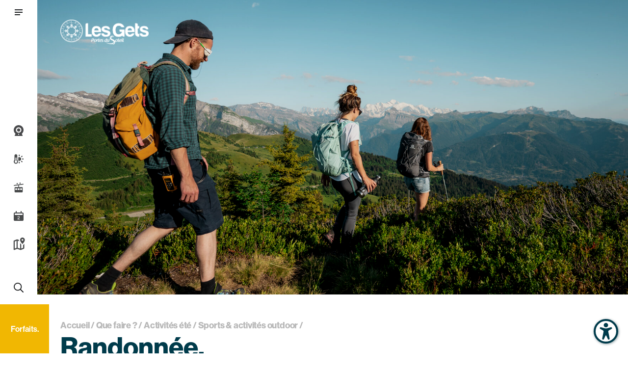

--- FILE ---
content_type: text/html; charset=UTF-8
request_url: https://www.lesgets.com/que-faire/activites-ete/sports/randonnee/
body_size: 297446
content:
<!doctype html>
<html lang="fr-FR">
<head>
    <meta charset="UTF-8"><link rel="preload" href="https://www.lesgets.com/app/cache/fvm/min/1769093807-css36a38851f77ced48a4a6d8b469154d6d93acbe52c2f538c92d071e34239d9.css" as="style" media="all" />
<link rel="preload" href="https://www.lesgets.com/app/cache/fvm/min/1769093807-css3233b0ed22321ed17ae989ebf7d591160ab587a6cfc722b25684d5109793c.css" as="style" media="all" />
<link rel="preload" href="https://www.lesgets.com/app/cache/fvm/min/1769093807-cssa5332b12b1d515705a02926e8e9d65ee09d091d08fd37e0f3a4ce179111e2.css" as="style" media="all" />
<link rel="preload" href="https://www.lesgets.com/app/cache/fvm/min/1769093807-css78dc422f5917799cda96e1a0349d6e08c38095e2fe2c079f9868d4d653597.css" as="style" media="all" />
<link rel="preload" href="https://www.lesgets.com/app/cache/fvm/min/1769093807-css4f51f663e81320de38c3101d9e8cff7bf79dc097584984d9d73c805cee947.css" as="style" media="all" />
<link rel="preload" href="https://www.lesgets.com/app/cache/fvm/min/1769093807-css1d0debe78bc6ec9a9d5faf991849b72b92bb5b05ae3584cbc4fbf03c7fcd1.css" as="style" media="all" />
<link rel="preload" href="https://www.lesgets.com/app/cache/fvm/min/1769093807-css3deea8007dc20887fbb17b0a36cdc713723c2ae7e86a8ae820c0d7026aa9d.css" as="style" media="all" />
<link rel="preload" href="https://www.lesgets.com/app/cache/fvm/min/1769093807-cssab4bd90f41a0c66b7ca78e9ce90d0ca94887f21524c2709d84a1d0ebe9815.css" as="style" media="all" />
<link rel="preload" href="https://www.lesgets.com/app/cache/fvm/min/1769093807-css121e7d210b2009512c62d245087a4dd6517b1c1d89eec8f13dbb9c1b7a3ea.css" as="style" media="all" />
<link rel="preload" href="https://www.lesgets.com/app/cache/fvm/min/1769093807-css37d92fbbc769c626707387fd83cf4f91e958aca879ae7871bd27878aa4a4d.css" as="style" media="all" />
<link rel="preload" href="https://www.lesgets.com/app/cache/fvm/min/1769093807-css42d145ab1d94207351326f03b5a16aae2d6e5cb60988cc9021b92ca1daac4.css" as="style" media="all" />
<link rel="preload" href="https://www.lesgets.com/app/cache/fvm/min/1769093807-css5b059669a53cf68dac53fadecb77c485ba127db452e9b2bcbe2052086323e.css" as="style" media="all" />
<link rel="preload" href="https://www.lesgets.com/app/cache/fvm/min/1769093807-cssaa4f3dbdfeb570abf3053e797d8a8291c596aaaaa7b7931e67459753fde55.css" as="style" media="all" />
<link rel="preload" href="https://www.lesgets.com/app/cache/fvm/min/1769093807-css7e07dddee035dc0f92b4265a0fd2b7cd265e3ace0ea1ad4bd924c4a0ec912.css" as="style" media="all" />
<link rel="preload" href="https://www.lesgets.com/app/cache/fvm/min/1769093807-css0d17fb9716dd1968cb03218d211b58db0a78067c77d2c7c661c78a740c058.css" as="style" media="all" />
<link rel="preload" href="https://www.lesgets.com/app/cache/fvm/min/1769093807-csseb31456cce949c5a475d71ab97044f53121aa28bb459abe1b66299b39f1ca.css" as="style" media="all" />
<link rel="preload" href="https://www.lesgets.com/app/cache/fvm/min/1769093807-cssd650ddf2bc5a49324b086c51dbca02ced5ab977073f9d8e70b97e12f93b35.css" as="style" media="all" />
<link rel="preload" href="https://www.lesgets.com/app/cache/fvm/min/1769093807-csse8e022b9494bcc272ef06b96f28d3f0e4119c67a808d42ccfac8953edca7f.css" as="style" media="all" />
<link rel="preload" href="https://www.lesgets.com/app/cache/fvm/min/1769093807-cssdc6838776a8877a0191efdc4cd6cc46c42edb9e588df9c59ffb4b60191b16.css" as="style" media="all" />
<link rel="preload" href="https://www.lesgets.com/app/cache/fvm/min/1769093807-cssf2a93ddedf8ee95d721f2c4f4d5fe091ea8bdf79f4bd57927e8e259fdfdbf.css" as="style" media="all" />
<link rel="preload" href="https://www.lesgets.com/app/cache/fvm/min/1769093807-css39643a010e4e14b2766cd98fb3b3211b0d0bef6eb6390420ab589b0567196.css" as="style" media="all" />
<link rel="preload" href="https://www.lesgets.com/app/cache/fvm/min/1769093807-css6acc7c1ab62fb8c35fc3e93e111df24282c08037f149da48765919820cbed.css" as="style" media="all" /><script data-cfasync="false">if(navigator.userAgent.match(/MSIE|Internet Explorer/i)||navigator.userAgent.match(/Trident\/7\..*?rv:11/i)){var href=document.location.href;if(!href.match(/[?&]iebrowser/)){if(href.indexOf("?")==-1){if(href.indexOf("#")==-1){document.location.href=href+"?iebrowser=1"}else{document.location.href=href.replace("#","?iebrowser=1#")}}else{if(href.indexOf("#")==-1){document.location.href=href+"&iebrowser=1"}else{document.location.href=href.replace("#","&iebrowser=1#")}}}}</script>
<script data-cfasync="false">class FVMLoader{constructor(e){this.triggerEvents=e,this.eventOptions={passive:!0},this.userEventListener=this.triggerListener.bind(this),this.delayedScripts={normal:[],async:[],defer:[]},this.allJQueries=[]}_addUserInteractionListener(e){this.triggerEvents.forEach(t=>window.addEventListener(t,e.userEventListener,e.eventOptions))}_removeUserInteractionListener(e){this.triggerEvents.forEach(t=>window.removeEventListener(t,e.userEventListener,e.eventOptions))}triggerListener(){this._removeUserInteractionListener(this),"loading"===document.readyState?document.addEventListener("DOMContentLoaded",this._loadEverythingNow.bind(this)):this._loadEverythingNow()}async _loadEverythingNow(){this._runAllDelayedCSS(),this._delayEventListeners(),this._delayJQueryReady(this),this._handleDocumentWrite(),this._registerAllDelayedScripts(),await this._loadScriptsFromList(this.delayedScripts.normal),await this._loadScriptsFromList(this.delayedScripts.defer),await this._loadScriptsFromList(this.delayedScripts.async),await this._triggerDOMContentLoaded(),await this._triggerWindowLoad(),window.dispatchEvent(new Event("wpr-allScriptsLoaded"))}_registerAllDelayedScripts(){document.querySelectorAll("script[type=fvmdelay]").forEach(e=>{e.hasAttribute("src")?e.hasAttribute("async")&&!1!==e.async?this.delayedScripts.async.push(e):e.hasAttribute("defer")&&!1!==e.defer||"module"===e.getAttribute("data-type")?this.delayedScripts.defer.push(e):this.delayedScripts.normal.push(e):this.delayedScripts.normal.push(e)})}_runAllDelayedCSS(){document.querySelectorAll("link[rel=fvmdelay]").forEach(e=>{e.setAttribute("rel","stylesheet")})}async _transformScript(e){return await this._requestAnimFrame(),new Promise(t=>{const n=document.createElement("script");let r;[...e.attributes].forEach(e=>{let t=e.nodeName;"type"!==t&&("data-type"===t&&(t="type",r=e.nodeValue),n.setAttribute(t,e.nodeValue))}),e.hasAttribute("src")?(n.addEventListener("load",t),n.addEventListener("error",t)):(n.text=e.text,t()),e.parentNode.replaceChild(n,e)})}async _loadScriptsFromList(e){const t=e.shift();return t?(await this._transformScript(t),this._loadScriptsFromList(e)):Promise.resolve()}_delayEventListeners(){let e={};function t(t,n){!function(t){function n(n){return e[t].eventsToRewrite.indexOf(n)>=0?"wpr-"+n:n}e[t]||(e[t]={originalFunctions:{add:t.addEventListener,remove:t.removeEventListener},eventsToRewrite:[]},t.addEventListener=function(){arguments[0]=n(arguments[0]),e[t].originalFunctions.add.apply(t,arguments)},t.removeEventListener=function(){arguments[0]=n(arguments[0]),e[t].originalFunctions.remove.apply(t,arguments)})}(t),e[t].eventsToRewrite.push(n)}function n(e,t){let n=e[t];Object.defineProperty(e,t,{get:()=>n||function(){},set(r){e["wpr"+t]=n=r}})}t(document,"DOMContentLoaded"),t(window,"DOMContentLoaded"),t(window,"load"),t(window,"pageshow"),t(document,"readystatechange"),n(document,"onreadystatechange"),n(window,"onload"),n(window,"onpageshow")}_delayJQueryReady(e){let t=window.jQuery;Object.defineProperty(window,"jQuery",{get:()=>t,set(n){if(n&&n.fn&&!e.allJQueries.includes(n)){n.fn.ready=n.fn.init.prototype.ready=function(t){e.domReadyFired?t.bind(document)(n):document.addEventListener("DOMContentLoaded2",()=>t.bind(document)(n))};const t=n.fn.on;n.fn.on=n.fn.init.prototype.on=function(){if(this[0]===window){function e(e){return e.split(" ").map(e=>"load"===e||0===e.indexOf("load.")?"wpr-jquery-load":e).join(" ")}"string"==typeof arguments[0]||arguments[0]instanceof String?arguments[0]=e(arguments[0]):"object"==typeof arguments[0]&&Object.keys(arguments[0]).forEach(t=>{delete Object.assign(arguments[0],{[e(t)]:arguments[0][t]})[t]})}return t.apply(this,arguments),this},e.allJQueries.push(n)}t=n}})}async _triggerDOMContentLoaded(){this.domReadyFired=!0,await this._requestAnimFrame(),document.dispatchEvent(new Event("DOMContentLoaded2")),await this._requestAnimFrame(),window.dispatchEvent(new Event("DOMContentLoaded2")),await this._requestAnimFrame(),document.dispatchEvent(new Event("wpr-readystatechange")),await this._requestAnimFrame(),document.wpronreadystatechange&&document.wpronreadystatechange()}async _triggerWindowLoad(){await this._requestAnimFrame(),window.dispatchEvent(new Event("wpr-load")),await this._requestAnimFrame(),window.wpronload&&window.wpronload(),await this._requestAnimFrame(),this.allJQueries.forEach(e=>e(window).trigger("wpr-jquery-load")),window.dispatchEvent(new Event("wpr-pageshow")),await this._requestAnimFrame(),window.wpronpageshow&&window.wpronpageshow()}_handleDocumentWrite(){const e=new Map;document.write=document.writeln=function(t){const n=document.currentScript,r=document.createRange(),i=n.parentElement;let a=e.get(n);void 0===a&&(a=n.nextSibling,e.set(n,a));const s=document.createDocumentFragment();r.setStart(s,0),s.appendChild(r.createContextualFragment(t)),i.insertBefore(s,a)}}async _requestAnimFrame(){return new Promise(e=>requestAnimationFrame(e))}static run(){const e=new FVMLoader(["keydown","mousemove","touchmove","touchstart","touchend","wheel"]);e._addUserInteractionListener(e)}}FVMLoader.run();</script><meta name="viewport" content="width=device-width, initial-scale=1.0"><meta name='robots' content='index, follow, max-image-preview:large, max-snippet:-1, max-video-preview:-1' /><title>Randonnées et balades - Toutes les activités été - Les Gets</title><meta name="description" content="Retrouvez ici toutes les infos pratiques pour randonner aux Gets : liste des sentiers et itinéraires, coordonnées des guides, tarifs forfait piétons..." /><link rel="canonical" href="https://www.lesgets.com/que-faire/activites-ete/sports/randonnee/" /><meta property="og:locale" content="fr_FR" /><meta property="og:type" content="article" /><meta property="og:title" content="Randonnées et balades - Toutes les activités été - Les Gets" /><meta property="og:description" content="Retrouvez ici toutes les infos pratiques pour randonner aux Gets : liste des sentiers et itinéraires, coordonnées des guides, tarifs forfait piétons..." /><meta property="og:url" content="https://www.lesgets.com/que-faire/activites-ete/sports/randonnee/" /><meta property="og:site_name" content="Les Gets" /><meta property="article:modified_time" content="2025-01-27T14:33:32+00:00" /><meta property="og:image" content="https://www.lesgets.com/wp/../app/uploads/2023/03/2020_07_20_randonnee_amis_panorama_ranfoilly_mont_blanc_LESGETS_MANONGUENOT_7RA00468_LD.jpg" /><meta property="og:image:width" content="640" /><meta property="og:image:height" content="427" /><meta property="og:image:type" content="image/jpeg" /><meta name="twitter:card" content="summary_large_image" /><meta name="twitter:label1" content="Durée de lecture estimée" /><meta name="twitter:data1" content="2 minutes" /><script type="application/ld+json" class="yoast-schema-graph">{"@context":"https://schema.org","@graph":[{"@type":"WebPage","@id":"https://www.lesgets.com/que-faire/activites-ete/sports/randonnee/","url":"https://www.lesgets.com/que-faire/activites-ete/sports/randonnee/","name":"Randonnées et balades - Toutes les activités été - Les Gets","isPartOf":{"@id":"https://www.lesgets.com/#website"},"primaryImageOfPage":{"@id":"https://www.lesgets.com/que-faire/activites-ete/sports/randonnee/#primaryimage"},"image":{"@id":"https://www.lesgets.com/que-faire/activites-ete/sports/randonnee/#primaryimage"},"thumbnailUrl":"https://www.lesgets.com/wp/../app/uploads/2023/03/2020_07_20_randonnee_amis_panorama_ranfoilly_mont_blanc_LESGETS_MANONGUENOT_7RA00468_LD.jpg","datePublished":"2020-05-11T13:58:08+00:00","dateModified":"2025-01-27T14:33:32+00:00","description":"Retrouvez ici toutes les infos pratiques pour randonner aux Gets : liste des sentiers et itinéraires, coordonnées des guides, tarifs forfait piétons...","breadcrumb":{"@id":"https://www.lesgets.com/que-faire/activites-ete/sports/randonnee/#breadcrumb"},"inLanguage":"fr-FR","potentialAction":[{"@type":"ReadAction","target":["https://www.lesgets.com/que-faire/activites-ete/sports/randonnee/"]}]},{"@type":"ImageObject","inLanguage":"fr-FR","@id":"https://www.lesgets.com/que-faire/activites-ete/sports/randonnee/#primaryimage","url":"https://www.lesgets.com/wp/../app/uploads/2023/03/2020_07_20_randonnee_amis_panorama_ranfoilly_mont_blanc_LESGETS_MANONGUENOT_7RA00468_LD.jpg","contentUrl":"https://www.lesgets.com/wp/../app/uploads/2023/03/2020_07_20_randonnee_amis_panorama_ranfoilly_mont_blanc_LESGETS_MANONGUENOT_7RA00468_LD.jpg","width":1920,"height":1281},{"@type":"BreadcrumbList","@id":"https://www.lesgets.com/que-faire/activites-ete/sports/randonnee/#breadcrumb","itemListElement":[{"@type":"ListItem","position":1,"name":"Accueil","item":"https://www.lesgets.com/"},{"@type":"ListItem","position":2,"name":"Que faire ?","item":"https://www.lesgets.com/que-faire/"},{"@type":"ListItem","position":3,"name":"Activités été","item":"https://www.lesgets.com/que-faire/activites-ete/"},{"@type":"ListItem","position":4,"name":"Sports &#038; activités outdoor","item":"https://www.lesgets.com/que-faire/activites-ete/sports/"},{"@type":"ListItem","position":5,"name":"Randonnée"}]},{"@type":"WebSite","@id":"https://www.lesgets.com/#website","url":"https://www.lesgets.com/","name":"Les Gets","description":"","publisher":{"@id":"https://www.lesgets.com/#organization"},"potentialAction":[{"@type":"SearchAction","target":{"@type":"EntryPoint","urlTemplate":"https://www.lesgets.com/?s={search_term_string}"},"query-input":{"@type":"PropertyValueSpecification","valueRequired":true,"valueName":"search_term_string"}}],"inLanguage":"fr-FR"},{"@type":"Organization","@id":"https://www.lesgets.com/#organization","name":"Les Gets","url":"https://www.lesgets.com/","logo":{"@type":"ImageObject","inLanguage":"fr-FR","@id":"https://www.lesgets.com/#/schema/logo/image/","url":"https://www.lesgets.com/wp/../app/uploads/2020/06/logo_lesgets.png","contentUrl":"https://www.lesgets.com/wp/../app/uploads/2020/06/logo_lesgets.png","width":136,"height":115,"caption":"Les Gets"},"image":{"@id":"https://www.lesgets.com/#/schema/logo/image/"}}]}</script><link rel="alternate" type="application/rss+xml" title="Les Gets &raquo; Flux" href="https://www.lesgets.com/feed/" /><link rel="alternate" type="application/rss+xml" title="Les Gets &raquo; Flux des commentaires" href="https://www.lesgets.com/comments/feed/" /><link rel="alternate" title="oEmbed (JSON)" type="application/json+oembed" href="https://www.lesgets.com/wp-json/oembed/1.0/embed?url=https%3A%2F%2Fwww.lesgets.com%2Fque-faire%2Factivites-ete%2Fsports%2Frandonnee%2F" /><link rel="alternate" title="oEmbed (XML)" type="text/xml+oembed" href="https://www.lesgets.com/wp-json/oembed/1.0/embed?url=https%3A%2F%2Fwww.lesgets.com%2Fque-faire%2Factivites-ete%2Fsports%2Frandonnee%2F&#038;format=xml" /><link rel="alternate" title="JSON" type="application/json" href="https://www.lesgets.com/wp-json/wp/v2/pages/5300" /><meta name="generator" content="WordPress 6.9" /><meta name="generator" content="WPML ver:4.8.6 stt:37,1,4;" /><meta name="msapplication-TileImage" content="https://www.lesgets.com/wp/../app/uploads/2024/11/cropped-LogoLesGets-Estampe-Bleu-270x270.png" />
    
    <link rel="profile" href="https://gmpg.org/xfn/11">

    


<script data-cfasync="false" data-pagespeed-no-defer>
	var gtm4wp_datalayer_name = "dataLayer";
	var dataLayer = dataLayer || [];
</script>

	
	
	
	
	
	
	
	
	
	
	
	
	
	
	
	
	
	
	
	


<link rel='dns-prefetch' href='//static.addtoany.com' />
<link rel='dns-prefetch' href='//unpkg.com' />
<link rel='dns-prefetch' href='//cdnjs.cloudflare.com' />




<style id='wp-img-auto-sizes-contain-inline-css' type='text/css' media="all">img:is([sizes=auto i],[sizes^="auto," i]){contain-intrinsic-size:3000px 1500px}</style>
<link rel='stylesheet' id='genesis-blocks-style-css-css' href='https://www.lesgets.com/app/cache/fvm/min/1769093807-css36a38851f77ced48a4a6d8b469154d6d93acbe52c2f538c92d071e34239d9.css' type='text/css' media='all' />
<link rel='stylesheet' id='sbi_styles-css' href='https://www.lesgets.com/app/cache/fvm/min/1769093807-css3233b0ed22321ed17ae989ebf7d591160ab587a6cfc722b25684d5109793c.css' type='text/css' media='all' />
<style id='wp-block-library-inline-css' type='text/css' media="all">:root{--wp-block-synced-color:#7a00df;--wp-block-synced-color--rgb:122,0,223;--wp-bound-block-color:var(--wp-block-synced-color);--wp-editor-canvas-background:#ddd;--wp-admin-theme-color:#007cba;--wp-admin-theme-color--rgb:0,124,186;--wp-admin-theme-color-darker-10:#006ba1;--wp-admin-theme-color-darker-10--rgb:0,107,160.5;--wp-admin-theme-color-darker-20:#005a87;--wp-admin-theme-color-darker-20--rgb:0,90,135;--wp-admin-border-width-focus:2px}@media (min-resolution:192dpi){:root{--wp-admin-border-width-focus:1.5px}}.wp-element-button{cursor:pointer}:root .has-very-light-gray-background-color{background-color:#eee}:root .has-very-dark-gray-background-color{background-color:#313131}:root .has-very-light-gray-color{color:#eee}:root .has-very-dark-gray-color{color:#313131}:root .has-vivid-green-cyan-to-vivid-cyan-blue-gradient-background{background:linear-gradient(135deg,#00d084,#0693e3)}:root .has-purple-crush-gradient-background{background:linear-gradient(135deg,#34e2e4,#4721fb 50%,#ab1dfe)}:root .has-hazy-dawn-gradient-background{background:linear-gradient(135deg,#faaca8,#dad0ec)}:root .has-subdued-olive-gradient-background{background:linear-gradient(135deg,#fafae1,#67a671)}:root .has-atomic-cream-gradient-background{background:linear-gradient(135deg,#fdd79a,#004a59)}:root .has-nightshade-gradient-background{background:linear-gradient(135deg,#330968,#31cdcf)}:root .has-midnight-gradient-background{background:linear-gradient(135deg,#020381,#2874fc)}:root{--wp--preset--font-size--normal:16px;--wp--preset--font-size--huge:42px}.has-regular-font-size{font-size:1em}.has-larger-font-size{font-size:2.625em}.has-normal-font-size{font-size:var(--wp--preset--font-size--normal)}.has-huge-font-size{font-size:var(--wp--preset--font-size--huge)}.has-text-align-center{text-align:center}.has-text-align-left{text-align:left}.has-text-align-right{text-align:right}.has-fit-text{white-space:nowrap!important}#end-resizable-editor-section{display:none}.aligncenter{clear:both}.items-justified-left{justify-content:flex-start}.items-justified-center{justify-content:center}.items-justified-right{justify-content:flex-end}.items-justified-space-between{justify-content:space-between}.screen-reader-text{border:0;clip-path:inset(50%);height:1px;margin:-1px;overflow:hidden;padding:0;position:absolute;width:1px;word-wrap:normal!important}.screen-reader-text:focus{background-color:#ddd;clip-path:none;color:#444;display:block;font-size:1em;height:auto;left:5px;line-height:normal;padding:15px 23px 14px;text-decoration:none;top:5px;width:auto;z-index:100000}html :where(.has-border-color){border-style:solid}html :where([style*=border-top-color]){border-top-style:solid}html :where([style*=border-right-color]){border-right-style:solid}html :where([style*=border-bottom-color]){border-bottom-style:solid}html :where([style*=border-left-color]){border-left-style:solid}html :where([style*=border-width]){border-style:solid}html :where([style*=border-top-width]){border-top-style:solid}html :where([style*=border-right-width]){border-right-style:solid}html :where([style*=border-bottom-width]){border-bottom-style:solid}html :where([style*=border-left-width]){border-left-style:solid}html :where(img[class*=wp-image-]){height:auto;max-width:100%}:where(figure){margin:0 0 1em}html :where(.is-position-sticky){--wp-admin--admin-bar--position-offset:var(--wp-admin--admin-bar--height,0px)}@media screen and (max-width:600px){html :where(.is-position-sticky){--wp-admin--admin-bar--position-offset:0px}}</style><style id='wp-block-button-inline-css' type='text/css' media="all">.wp-block-button__link{align-content:center;box-sizing:border-box;cursor:pointer;display:inline-block;height:100%;text-align:center;word-break:break-word}.wp-block-button__link.aligncenter{text-align:center}.wp-block-button__link.alignright{text-align:right}:where(.wp-block-button__link){border-radius:9999px;box-shadow:none;padding:calc(.667em + 2px) calc(1.333em + 2px);text-decoration:none}.wp-block-button[style*=text-decoration] .wp-block-button__link{text-decoration:inherit}.wp-block-buttons>.wp-block-button.has-custom-width{max-width:none}.wp-block-buttons>.wp-block-button.has-custom-width .wp-block-button__link{width:100%}.wp-block-buttons>.wp-block-button.has-custom-font-size .wp-block-button__link{font-size:inherit}.wp-block-buttons>.wp-block-button.wp-block-button__width-25{width:calc(25% - var(--wp--style--block-gap, .5em)*.75)}.wp-block-buttons>.wp-block-button.wp-block-button__width-50{width:calc(50% - var(--wp--style--block-gap, .5em)*.5)}.wp-block-buttons>.wp-block-button.wp-block-button__width-75{width:calc(75% - var(--wp--style--block-gap, .5em)*.25)}.wp-block-buttons>.wp-block-button.wp-block-button__width-100{flex-basis:100%;width:100%}.wp-block-buttons.is-vertical>.wp-block-button.wp-block-button__width-25{width:25%}.wp-block-buttons.is-vertical>.wp-block-button.wp-block-button__width-50{width:50%}.wp-block-buttons.is-vertical>.wp-block-button.wp-block-button__width-75{width:75%}.wp-block-button.is-style-squared,.wp-block-button__link.wp-block-button.is-style-squared{border-radius:0}.wp-block-button.no-border-radius,.wp-block-button__link.no-border-radius{border-radius:0!important}:root :where(.wp-block-button .wp-block-button__link.is-style-outline),:root :where(.wp-block-button.is-style-outline>.wp-block-button__link){border:2px solid;padding:.667em 1.333em}:root :where(.wp-block-button .wp-block-button__link.is-style-outline:not(.has-text-color)),:root :where(.wp-block-button.is-style-outline>.wp-block-button__link:not(.has-text-color)){color:currentColor}:root :where(.wp-block-button .wp-block-button__link.is-style-outline:not(.has-background)),:root :where(.wp-block-button.is-style-outline>.wp-block-button__link:not(.has-background)){background-color:initial;background-image:none}</style>
<style id='wp-block-heading-inline-css' type='text/css' media="all">h1:where(.wp-block-heading).has-background,h2:where(.wp-block-heading).has-background,h3:where(.wp-block-heading).has-background,h4:where(.wp-block-heading).has-background,h5:where(.wp-block-heading).has-background,h6:where(.wp-block-heading).has-background{padding:1.25em 2.375em}h1.has-text-align-left[style*=writing-mode]:where([style*=vertical-lr]),h1.has-text-align-right[style*=writing-mode]:where([style*=vertical-rl]),h2.has-text-align-left[style*=writing-mode]:where([style*=vertical-lr]),h2.has-text-align-right[style*=writing-mode]:where([style*=vertical-rl]),h3.has-text-align-left[style*=writing-mode]:where([style*=vertical-lr]),h3.has-text-align-right[style*=writing-mode]:where([style*=vertical-rl]),h4.has-text-align-left[style*=writing-mode]:where([style*=vertical-lr]),h4.has-text-align-right[style*=writing-mode]:where([style*=vertical-rl]),h5.has-text-align-left[style*=writing-mode]:where([style*=vertical-lr]),h5.has-text-align-right[style*=writing-mode]:where([style*=vertical-rl]),h6.has-text-align-left[style*=writing-mode]:where([style*=vertical-lr]),h6.has-text-align-right[style*=writing-mode]:where([style*=vertical-rl]){rotate:180deg}</style>
<style id='wp-block-buttons-inline-css' type='text/css' media="all">.wp-block-buttons{box-sizing:border-box}.wp-block-buttons.is-vertical{flex-direction:column}.wp-block-buttons.is-vertical>.wp-block-button:last-child{margin-bottom:0}.wp-block-buttons>.wp-block-button{display:inline-block;margin:0}.wp-block-buttons.is-content-justification-left{justify-content:flex-start}.wp-block-buttons.is-content-justification-left.is-vertical{align-items:flex-start}.wp-block-buttons.is-content-justification-center{justify-content:center}.wp-block-buttons.is-content-justification-center.is-vertical{align-items:center}.wp-block-buttons.is-content-justification-right{justify-content:flex-end}.wp-block-buttons.is-content-justification-right.is-vertical{align-items:flex-end}.wp-block-buttons.is-content-justification-space-between{justify-content:space-between}.wp-block-buttons.aligncenter{text-align:center}.wp-block-buttons:not(.is-content-justification-space-between,.is-content-justification-right,.is-content-justification-left,.is-content-justification-center) .wp-block-button.aligncenter{margin-left:auto;margin-right:auto;width:100%}.wp-block-buttons[style*=text-decoration] .wp-block-button,.wp-block-buttons[style*=text-decoration] .wp-block-button__link{text-decoration:inherit}.wp-block-buttons.has-custom-font-size .wp-block-button__link{font-size:inherit}.wp-block-buttons .wp-block-button__link{width:100%}.wp-block-button.aligncenter{text-align:center}</style>
<style id='wp-block-columns-inline-css' type='text/css' media="all">.wp-block-columns{box-sizing:border-box;display:flex;flex-wrap:wrap!important}@media (min-width:782px){.wp-block-columns{flex-wrap:nowrap!important}}.wp-block-columns{align-items:normal!important}.wp-block-columns.are-vertically-aligned-top{align-items:flex-start}.wp-block-columns.are-vertically-aligned-center{align-items:center}.wp-block-columns.are-vertically-aligned-bottom{align-items:flex-end}@media (max-width:781px){.wp-block-columns:not(.is-not-stacked-on-mobile)>.wp-block-column{flex-basis:100%!important}}@media (min-width:782px){.wp-block-columns:not(.is-not-stacked-on-mobile)>.wp-block-column{flex-basis:0%;flex-grow:1}.wp-block-columns:not(.is-not-stacked-on-mobile)>.wp-block-column[style*=flex-basis]{flex-grow:0}}.wp-block-columns.is-not-stacked-on-mobile{flex-wrap:nowrap!important}.wp-block-columns.is-not-stacked-on-mobile>.wp-block-column{flex-basis:0%;flex-grow:1}.wp-block-columns.is-not-stacked-on-mobile>.wp-block-column[style*=flex-basis]{flex-grow:0}:where(.wp-block-columns){margin-bottom:1.75em}:where(.wp-block-columns.has-background){padding:1.25em 2.375em}.wp-block-column{flex-grow:1;min-width:0;overflow-wrap:break-word;word-break:break-word}.wp-block-column.is-vertically-aligned-top{align-self:flex-start}.wp-block-column.is-vertically-aligned-center{align-self:center}.wp-block-column.is-vertically-aligned-bottom{align-self:flex-end}.wp-block-column.is-vertically-aligned-stretch{align-self:stretch}.wp-block-column.is-vertically-aligned-bottom,.wp-block-column.is-vertically-aligned-center,.wp-block-column.is-vertically-aligned-top{width:100%}</style>
<style id='wp-block-paragraph-inline-css' type='text/css' media="all">.is-small-text{font-size:.875em}.is-regular-text{font-size:1em}.is-large-text{font-size:2.25em}.is-larger-text{font-size:3em}.has-drop-cap:not(:focus):first-letter{float:left;font-size:8.4em;font-style:normal;font-weight:100;line-height:.68;margin:.05em .1em 0 0;text-transform:uppercase}body.rtl .has-drop-cap:not(:focus):first-letter{float:none;margin-left:.1em}p.has-drop-cap.has-background{overflow:hidden}:root :where(p.has-background){padding:1.25em 2.375em}:where(p.has-text-color:not(.has-link-color)) a{color:inherit}p.has-text-align-left[style*="writing-mode:vertical-lr"],p.has-text-align-right[style*="writing-mode:vertical-rl"]{rotate:180deg}</style>
<style id='wp-block-spacer-inline-css' type='text/css' media="all">.wp-block-spacer{clear:both}</style>
<style id='global-styles-inline-css' type='text/css' media="all">:root{--wp--preset--aspect-ratio--square:1;--wp--preset--aspect-ratio--4-3:4/3;--wp--preset--aspect-ratio--3-4:3/4;--wp--preset--aspect-ratio--3-2:3/2;--wp--preset--aspect-ratio--2-3:2/3;--wp--preset--aspect-ratio--16-9:16/9;--wp--preset--aspect-ratio--9-16:9/16;--wp--preset--color--black:#000000;--wp--preset--color--cyan-bluish-gray:#abb8c3;--wp--preset--color--white:#ffffff;--wp--preset--color--pale-pink:#f78da7;--wp--preset--color--vivid-red:#cf2e2e;--wp--preset--color--luminous-vivid-orange:#ff6900;--wp--preset--color--luminous-vivid-amber:#fcb900;--wp--preset--color--light-green-cyan:#7bdcb5;--wp--preset--color--vivid-green-cyan:#00d084;--wp--preset--color--pale-cyan-blue:#8ed1fc;--wp--preset--color--vivid-cyan-blue:#0693e3;--wp--preset--color--vivid-purple:#9b51e0;--wp--preset--gradient--vivid-cyan-blue-to-vivid-purple:linear-gradient(135deg,rgb(6,147,227) 0%,rgb(155,81,224) 100%);--wp--preset--gradient--light-green-cyan-to-vivid-green-cyan:linear-gradient(135deg,rgb(122,220,180) 0%,rgb(0,208,130) 100%);--wp--preset--gradient--luminous-vivid-amber-to-luminous-vivid-orange:linear-gradient(135deg,rgb(252,185,0) 0%,rgb(255,105,0) 100%);--wp--preset--gradient--luminous-vivid-orange-to-vivid-red:linear-gradient(135deg,rgb(255,105,0) 0%,rgb(207,46,46) 100%);--wp--preset--gradient--very-light-gray-to-cyan-bluish-gray:linear-gradient(135deg,rgb(238,238,238) 0%,rgb(169,184,195) 100%);--wp--preset--gradient--cool-to-warm-spectrum:linear-gradient(135deg,rgb(74,234,220) 0%,rgb(151,120,209) 20%,rgb(207,42,186) 40%,rgb(238,44,130) 60%,rgb(251,105,98) 80%,rgb(254,248,76) 100%);--wp--preset--gradient--blush-light-purple:linear-gradient(135deg,rgb(255,206,236) 0%,rgb(152,150,240) 100%);--wp--preset--gradient--blush-bordeaux:linear-gradient(135deg,rgb(254,205,165) 0%,rgb(254,45,45) 50%,rgb(107,0,62) 100%);--wp--preset--gradient--luminous-dusk:linear-gradient(135deg,rgb(255,203,112) 0%,rgb(199,81,192) 50%,rgb(65,88,208) 100%);--wp--preset--gradient--pale-ocean:linear-gradient(135deg,rgb(255,245,203) 0%,rgb(182,227,212) 50%,rgb(51,167,181) 100%);--wp--preset--gradient--electric-grass:linear-gradient(135deg,rgb(202,248,128) 0%,rgb(113,206,126) 100%);--wp--preset--gradient--midnight:linear-gradient(135deg,rgb(2,3,129) 0%,rgb(40,116,252) 100%);--wp--preset--font-size--small:13px;--wp--preset--font-size--medium:20px;--wp--preset--font-size--large:36px;--wp--preset--font-size--x-large:42px;--wp--preset--spacing--20:0.44rem;--wp--preset--spacing--30:0.67rem;--wp--preset--spacing--40:1rem;--wp--preset--spacing--50:1.5rem;--wp--preset--spacing--60:2.25rem;--wp--preset--spacing--70:3.38rem;--wp--preset--spacing--80:5.06rem;--wp--preset--shadow--natural:6px 6px 9px rgba(0, 0, 0, 0.2);--wp--preset--shadow--deep:12px 12px 50px rgba(0, 0, 0, 0.4);--wp--preset--shadow--sharp:6px 6px 0px rgba(0, 0, 0, 0.2);--wp--preset--shadow--outlined:6px 6px 0px -3px rgb(255, 255, 255), 6px 6px rgb(0, 0, 0);--wp--preset--shadow--crisp:6px 6px 0px rgb(0, 0, 0)}:where(.is-layout-flex){gap:.5em}:where(.is-layout-grid){gap:.5em}body .is-layout-flex{display:flex}.is-layout-flex{flex-wrap:wrap;align-items:center}.is-layout-flex>:is(*,div){margin:0}body .is-layout-grid{display:grid}.is-layout-grid>:is(*,div){margin:0}:where(.wp-block-columns.is-layout-flex){gap:2em}:where(.wp-block-columns.is-layout-grid){gap:2em}:where(.wp-block-post-template.is-layout-flex){gap:1.25em}:where(.wp-block-post-template.is-layout-grid){gap:1.25em}.has-black-color{color:var(--wp--preset--color--black)!important}.has-cyan-bluish-gray-color{color:var(--wp--preset--color--cyan-bluish-gray)!important}.has-white-color{color:var(--wp--preset--color--white)!important}.has-pale-pink-color{color:var(--wp--preset--color--pale-pink)!important}.has-vivid-red-color{color:var(--wp--preset--color--vivid-red)!important}.has-luminous-vivid-orange-color{color:var(--wp--preset--color--luminous-vivid-orange)!important}.has-luminous-vivid-amber-color{color:var(--wp--preset--color--luminous-vivid-amber)!important}.has-light-green-cyan-color{color:var(--wp--preset--color--light-green-cyan)!important}.has-vivid-green-cyan-color{color:var(--wp--preset--color--vivid-green-cyan)!important}.has-pale-cyan-blue-color{color:var(--wp--preset--color--pale-cyan-blue)!important}.has-vivid-cyan-blue-color{color:var(--wp--preset--color--vivid-cyan-blue)!important}.has-vivid-purple-color{color:var(--wp--preset--color--vivid-purple)!important}.has-black-background-color{background-color:var(--wp--preset--color--black)!important}.has-cyan-bluish-gray-background-color{background-color:var(--wp--preset--color--cyan-bluish-gray)!important}.has-white-background-color{background-color:var(--wp--preset--color--white)!important}.has-pale-pink-background-color{background-color:var(--wp--preset--color--pale-pink)!important}.has-vivid-red-background-color{background-color:var(--wp--preset--color--vivid-red)!important}.has-luminous-vivid-orange-background-color{background-color:var(--wp--preset--color--luminous-vivid-orange)!important}.has-luminous-vivid-amber-background-color{background-color:var(--wp--preset--color--luminous-vivid-amber)!important}.has-light-green-cyan-background-color{background-color:var(--wp--preset--color--light-green-cyan)!important}.has-vivid-green-cyan-background-color{background-color:var(--wp--preset--color--vivid-green-cyan)!important}.has-pale-cyan-blue-background-color{background-color:var(--wp--preset--color--pale-cyan-blue)!important}.has-vivid-cyan-blue-background-color{background-color:var(--wp--preset--color--vivid-cyan-blue)!important}.has-vivid-purple-background-color{background-color:var(--wp--preset--color--vivid-purple)!important}.has-black-border-color{border-color:var(--wp--preset--color--black)!important}.has-cyan-bluish-gray-border-color{border-color:var(--wp--preset--color--cyan-bluish-gray)!important}.has-white-border-color{border-color:var(--wp--preset--color--white)!important}.has-pale-pink-border-color{border-color:var(--wp--preset--color--pale-pink)!important}.has-vivid-red-border-color{border-color:var(--wp--preset--color--vivid-red)!important}.has-luminous-vivid-orange-border-color{border-color:var(--wp--preset--color--luminous-vivid-orange)!important}.has-luminous-vivid-amber-border-color{border-color:var(--wp--preset--color--luminous-vivid-amber)!important}.has-light-green-cyan-border-color{border-color:var(--wp--preset--color--light-green-cyan)!important}.has-vivid-green-cyan-border-color{border-color:var(--wp--preset--color--vivid-green-cyan)!important}.has-pale-cyan-blue-border-color{border-color:var(--wp--preset--color--pale-cyan-blue)!important}.has-vivid-cyan-blue-border-color{border-color:var(--wp--preset--color--vivid-cyan-blue)!important}.has-vivid-purple-border-color{border-color:var(--wp--preset--color--vivid-purple)!important}.has-vivid-cyan-blue-to-vivid-purple-gradient-background{background:var(--wp--preset--gradient--vivid-cyan-blue-to-vivid-purple)!important}.has-light-green-cyan-to-vivid-green-cyan-gradient-background{background:var(--wp--preset--gradient--light-green-cyan-to-vivid-green-cyan)!important}.has-luminous-vivid-amber-to-luminous-vivid-orange-gradient-background{background:var(--wp--preset--gradient--luminous-vivid-amber-to-luminous-vivid-orange)!important}.has-luminous-vivid-orange-to-vivid-red-gradient-background{background:var(--wp--preset--gradient--luminous-vivid-orange-to-vivid-red)!important}.has-very-light-gray-to-cyan-bluish-gray-gradient-background{background:var(--wp--preset--gradient--very-light-gray-to-cyan-bluish-gray)!important}.has-cool-to-warm-spectrum-gradient-background{background:var(--wp--preset--gradient--cool-to-warm-spectrum)!important}.has-blush-light-purple-gradient-background{background:var(--wp--preset--gradient--blush-light-purple)!important}.has-blush-bordeaux-gradient-background{background:var(--wp--preset--gradient--blush-bordeaux)!important}.has-luminous-dusk-gradient-background{background:var(--wp--preset--gradient--luminous-dusk)!important}.has-pale-ocean-gradient-background{background:var(--wp--preset--gradient--pale-ocean)!important}.has-electric-grass-gradient-background{background:var(--wp--preset--gradient--electric-grass)!important}.has-midnight-gradient-background{background:var(--wp--preset--gradient--midnight)!important}.has-small-font-size{font-size:var(--wp--preset--font-size--small)!important}.has-medium-font-size{font-size:var(--wp--preset--font-size--medium)!important}.has-large-font-size{font-size:var(--wp--preset--font-size--large)!important}.has-x-large-font-size{font-size:var(--wp--preset--font-size--x-large)!important}:where(.wp-block-columns.is-layout-flex){gap:2em}:where(.wp-block-columns.is-layout-grid){gap:2em}</style>
<style id='core-block-supports-inline-css' type='text/css' media="all">.wp-container-core-buttons-is-layout-16018d1d{justify-content:center}.wp-container-core-columns-is-layout-9d6595d7{flex-wrap:nowrap}</style>

<style id='classic-theme-styles-inline-css' type='text/css' media="all">/*! This file is auto-generated */
.wp-block-button__link{color:#fff;background-color:#32373c;border-radius:9999px;box-shadow:none;text-decoration:none;padding:calc(.667em + 2px) calc(1.333em + 2px);font-size:1.125em}.wp-block-file__button{background:#32373c;color:#fff;text-decoration:none}</style>
<link rel='stylesheet' id='afr-css-css' href='https://www.lesgets.com/app/cache/fvm/min/1769093807-cssa5332b12b1d515705a02926e8e9d65ee09d091d08fd37e0f3a4ce179111e2.css' type='text/css' media='all' />
<link rel='stylesheet' id='contact-form-7-css' href='https://www.lesgets.com/app/cache/fvm/min/1769093807-css78dc422f5917799cda96e1a0349d6e08c38095e2fe2c079f9868d4d653597.css' type='text/css' media='all' />
<link rel='stylesheet' id='genesis-page-builder-frontend-styles-css' href='https://www.lesgets.com/app/cache/fvm/min/1769093807-css4f51f663e81320de38c3101d9e8cff7bf79dc097584984d9d73c805cee947.css' type='text/css' media='all' />
<link rel='stylesheet' id='leaflet_css_lba_apidae-css' href='https://www.lesgets.com/app/cache/fvm/min/1769093807-css1d0debe78bc6ec9a9d5faf991849b72b92bb5b05ae3584cbc4fbf03c7fcd1.css' type='text/css' media='all' />
<link rel='stylesheet' id='leaflet_markercluster_default_css_lba_apidae-css' href='https://www.lesgets.com/app/cache/fvm/min/1769093807-css3deea8007dc20887fbb17b0a36cdc713723c2ae7e86a8ae820c0d7026aa9d.css' type='text/css' media='all' />
<link rel='stylesheet' id='datepicker_css_lba_apidae-css' href='https://www.lesgets.com/app/cache/fvm/min/1769093807-cssab4bd90f41a0c66b7ca78e9ce90d0ca94887f21524c2709d84a1d0ebe9815.css' type='text/css' media='all' />
<link rel='stylesheet' id='custom_css_lba_apidae-css' href='https://www.lesgets.com/app/cache/fvm/min/1769093807-css121e7d210b2009512c62d245087a4dd6517b1c1d89eec8f13dbb9c1b7a3ea.css' type='text/css' media='all' />
<link rel='stylesheet' id='panorama_viewers_css_lba_webcams-css' href='https://www.lesgets.com/app/cache/fvm/min/1769093807-css37d92fbbc769c626707387fd83cf4f91e958aca879ae7871bd27878aa4a4d.css' type='text/css' media='all' />

<link rel='stylesheet' id='wpml-menu-item-0-css' href='https://www.lesgets.com/app/cache/fvm/min/1769093807-css42d145ab1d94207351326f03b5a16aae2d6e5cb60988cc9021b92ca1daac4.css' type='text/css' media='all' />
<link rel='stylesheet' id='megamenu-css' href='https://www.lesgets.com/wp/../app/uploads/maxmegamenu/style_fr.css?ver=d9f738' type='text/css' media='all' />
<link rel='stylesheet' id='dashicons-css' href='https://www.lesgets.com/app/cache/fvm/min/1769093807-css5b059669a53cf68dac53fadecb77c485ba127db452e9b2bcbe2052086323e.css' type='text/css' media='all' />
<link rel='stylesheet' id='les-gets-style-css' href='https://www.lesgets.com/app/cache/fvm/min/1769093807-cssaa4f3dbdfeb570abf3053e797d8a8291c596aaaaa7b7931e67459753fde55.css' type='text/css' media='all' />
<link rel='stylesheet' id='custom-style-css' href='https://www.lesgets.com/app/cache/fvm/min/1769093807-css7e07dddee035dc0f92b4265a0fd2b7cd265e3ace0ea1ad4bd924c4a0ec912.css' type='text/css' media='all' />
<link rel='stylesheet' id='bootstrap-css' href='https://www.lesgets.com/app/cache/fvm/min/1769093807-css0d17fb9716dd1968cb03218d211b58db0a78067c77d2c7c661c78a740c058.css' type='text/css' media='all' />
<link rel='stylesheet' id='owl-carousel-css' href='https://www.lesgets.com/app/cache/fvm/min/1769093807-csseb31456cce949c5a475d71ab97044f53121aa28bb459abe1b66299b39f1ca.css' type='text/css' media='all' />
<link rel='stylesheet' id='owl-theme-css' href='https://www.lesgets.com/app/cache/fvm/min/1769093807-cssd650ddf2bc5a49324b086c51dbca02ced5ab977073f9d8e70b97e12f93b35.css' type='text/css' media='all' />
<link rel='stylesheet' id='nice-select-css' href='https://www.lesgets.com/app/cache/fvm/min/1769093807-csse8e022b9494bcc272ef06b96f28d3f0e4119c67a808d42ccfac8953edca7f.css' type='text/css' media='all' />
<link rel='stylesheet' id='style-select-css' href='https://www.lesgets.com/app/cache/fvm/min/1769093807-cssdc6838776a8877a0191efdc4cd6cc46c42edb9e588df9c59ffb4b60191b16.css' type='text/css' media='all' />
<link rel='stylesheet' id='weather-icons-css' href='https://www.lesgets.com/app/cache/fvm/min/1769093807-cssf2a93ddedf8ee95d721f2c4f4d5fe091ea8bdf79f4bd57927e8e259fdfdbf.css' type='text/css' media='all' />
<link rel='stylesheet' id='addtoany-css' href='https://www.lesgets.com/app/cache/fvm/min/1769093807-css39643a010e4e14b2766cd98fb3b3211b0d0bef6eb6390420ab589b0567196.css' type='text/css' media='all' />
<script type="text/javascript" id="addtoany-core-js-before">
/* <![CDATA[ */
window.a2a_config=window.a2a_config||{};a2a_config.callbacks=[];a2a_config.overlays=[];a2a_config.templates={};a2a_localize = {
	Share: "Partager",
	Save: "Enregistrer",
	Subscribe: "S'abonner",
	Email: "E-mail",
	Bookmark: "Marque-page",
	ShowAll: "Montrer tout",
	ShowLess: "Montrer moins",
	FindServices: "Trouver des service(s)",
	FindAnyServiceToAddTo: "Trouver instantan&eacute;ment des services &agrave; ajouter &agrave;",
	PoweredBy: "Propuls&eacute; par",
	ShareViaEmail: "Partager par e-mail",
	SubscribeViaEmail: "S’abonner par e-mail",
	BookmarkInYourBrowser: "Ajouter un signet dans votre navigateur",
	BookmarkInstructions: "Appuyez sur Ctrl+D ou \u2318+D pour mettre cette page en signet",
	AddToYourFavorites: "Ajouter &agrave; vos favoris",
	SendFromWebOrProgram: "Envoyer depuis n’importe quelle adresse e-mail ou logiciel e-mail",
	EmailProgram: "Programme d’e-mail",
	More: "Plus&#8230;",
	ThanksForSharing: "Merci de partager !",
	ThanksForFollowing: "Merci de nous suivre !"
};


//# sourceURL=addtoany-core-js-before
/* ]]> */
</script>
<script type="text/javascript" defer src="https://static.addtoany.com/menu/page.js" id="addtoany-core-js"></script>
<script type="text/javascript" src="https://www.lesgets.com/wp/wp-includes/js/jquery/jquery.min.js?ver=3.7.1" id="jquery-core-js"></script>
<script type="text/javascript" src="https://www.lesgets.com/wp/wp-includes/js/jquery/jquery-migrate.min.js?ver=3.4.1" id="jquery-migrate-js"></script>
<script type="text/javascript" defer src="https://www.lesgets.com/app/plugins/add-to-any/addtoany.min.js?ver=1.1" id="addtoany-jquery-js"></script>
<script type="text/javascript" src="https://www.lesgets.com/app/plugins/autocomplete-for-relevanssi/awesomplete-gh-pages/awesomplete.js?ver=0.1" id="afr-js-js"></script>
<script type="text/javascript" src="https://unpkg.com/leaflet@1.6.0/dist/leaflet.js?ver=6.9" id="leaflet_js_lba_apidae-js"></script>
<script type="text/javascript" src="https://unpkg.com/leaflet-kmz@latest/dist/leaflet-kmz.js?ver=6.9" id="leaflet_js_lba_kmz_apidae-js"></script>
<script type="text/javascript" src="https://cdnjs.cloudflare.com/ajax/libs/leaflet-gpx/2.0.0/gpx.min.js?ver=6.9" id="leaflet_js_lba_gpx_apidae-js"></script>
<script type="text/javascript" src="https://unpkg.com/leaflet.markercluster@1.3.0/dist/leaflet.markercluster.js?ver=6.9" id="leaflet_js_markercluster_lba_apidae-js"></script>
<script type="text/javascript" src="https://www.lesgets.com/app/plugins/lba_apidae/assets/js/moment.min.js?ver=6.9" id="moments_js_lba_apidae-js"></script>
<script type="text/javascript" src="https://www.lesgets.com/app/plugins/lba_apidae/assets/js/daterangepicker.js?ver=6.9" id="datepicker_js_lba_apidae-js"></script>
<script type="text/javascript" src="https://www.lesgets.com/app/plugins/lba_apidae/assets/js/isotope.pkgd.min.js?ver=6.9" id="isotope_js_lba_apidae-js"></script>
<script type="text/javascript" src="https://www.lesgets.com/app/themes/les-gets/lba_apidae/assets/js/lba_apidae-main.js?ver=6.9" id="custom_js_lba_apidae-js"></script>
<script type="text/javascript" src="https://www.lesgets.com/app/plugins/lba_webcams/assets/js/jquery.panorama_viewer.js?ver=6.9" id="panorama_viewers_js_lba_webcams-js"></script>
<script type="text/javascript" src="https://www.lesgets.com/app/plugins/lba_webcams/assets/js/lba_webcams-main.js?ver=6.9" id="custom_js_lba_webcams-js"></script>
<script type="text/javascript" src="https://www.lesgets.com/app/themes/les-gets/js/vendor/bootstrap.bundle.min.js?ver=6.9" id="bootstrap-js"></script>
<script type="text/javascript" src="https://www.lesgets.com/app/themes/les-gets/js/owl.carousel.min.js?ver=6.9" id="carousel-js"></script>
<script type="text/javascript" src="https://www.lesgets.com/app/themes/les-gets/js/jquery.nice-select.js?ver=6.9" id="nice-select-js"></script>
<script type="text/javascript" src="https://www.lesgets.com/app/themes/les-gets/js/custom.js?ver=6.9" id="gets-custom-js-js"></script>
<script type="text/javascript" src="https://www.lesgets.com/app/themes/les-gets/scripts/custom-script.js?ver=6.9" id="gets-scripts-js-js"></script>
<script type="text/javascript" src="https://www.lesgets.com/app/themes/les-gets/scripts/blur-ie.js?ver=6.9" id="blur-js-js"></script>
<link rel="https://api.w.org/" href="https://www.lesgets.com/wp-json/" /><link rel="EditURI" type="application/rsd+xml" title="RSD" href="https://www.lesgets.com/wp/xmlrpc.php?rsd" />

<link rel='shortlink' href='https://www.lesgets.com/?p=5300' />




<script data-cfasync="false" data-pagespeed-no-defer>
	var dataLayer_content = {"pagePostType":"page","pagePostType2":"single-page","pagePostAuthor":"sarah"};
	dataLayer.push( dataLayer_content );
</script>
<script data-cfasync="false" data-pagespeed-no-defer>
(function(w,d,s,l,i){w[l]=w[l]||[];w[l].push({'gtm.start':
new Date().getTime(),event:'gtm.js'});var f=d.getElementsByTagName(s)[0],
j=d.createElement(s),dl=l!='dataLayer'?'&l='+l:'';j.async=true;j.src=
'//www.googletagmanager.com/gtm.js?id='+i+dl;f.parentNode.insertBefore(j,f);
})(window,document,'script','dataLayer','GTM-MWLSTN8');
</script>
		<style type="text/css" media="all">.site-title,.site-description{position:absolute;clip:rect(1px,1px,1px,1px)}</style>
		<link rel="icon" href="https://www.lesgets.com/wp/../app/uploads/2024/11/cropped-LogoLesGets-Estampe-Bleu-32x32.png" sizes="32x32" />
<link rel="icon" href="https://www.lesgets.com/wp/../app/uploads/2024/11/cropped-LogoLesGets-Estampe-Bleu-192x192.png" sizes="192x192" />
<link rel="apple-touch-icon" href="https://www.lesgets.com/wp/../app/uploads/2024/11/cropped-LogoLesGets-Estampe-Bleu-180x180.png" />

<style type="text/css" media="all">/** Mega Menu CSS: fs **/</style>

    <script src="https://code.jquery.com/jquery-3.4.1.min.js"
            integrity="sha256-CSXorXvZcTkaix6Yvo6HppcZGetbYMGWSFlBw8HfCJo=" crossorigin="anonymous"></script>
    <script src="https://cdnjs.cloudflare.com/ajax/libs/popper.js/1.12.9/umd/popper.min.js"
            integrity="sha384-ApNbgh9B+Y1QKtv3Rn7W3mgPxhU9K/ScQsAP7hUibX39j7fakFPskvXusvfa0b4Q"
            crossorigin="anonymous"></script>
    <script src="https://maxcdn.bootstrapcdn.com/bootstrap/4.0.0/js/bootstrap.min.js"
            integrity="sha384-JZR6Spejh4U02d8jOt6vLEHfe/JQGiRRSQQxSfFWpi1MquVdAyjUar5+76PVCmYl"
            crossorigin="anonymous"></script>
    <link rel="stylesheet" href="https://www.lesgets.com/app/cache/fvm/min/1769093807-css6acc7c1ab62fb8c35fc3e93e111df24282c08037f149da48765919820cbed.css" media="all">
    <link rel="icon" href="https://www.lesgets.com/app/themes/les-gets/img/favicon.ico" />
</head>


<body class="wp-singular page-template-default page page-id-5300 page-parent page-child parent-pageid-5278 wp-custom-logo wp-theme-les-gets mega-menu-menu-1 no-sidebar">
<div id="page" class="site">
    <a class="skip-link screen-reader-text" href="#content">Skip to content</a>

                    <header id="masthead" class="site-header">
            <div class="site-branding">
                <div class="container">
                    <div class="row">
                        <div class="col-sm-12">
                        <a href="https://www.lesgets.com/" class="custom-logo-link" rel="home"><img width="1478" height="418" src="https://www.lesgets.com/wp/../app/uploads/2025/11/cropped-LogoLesGets-Paysage-Blanc.png" class="custom-logo" alt="logo-lesgets" decoding="async" fetchpriority="high" srcset="https://www.lesgets.com/wp/../app/uploads/2025/11/cropped-LogoLesGets-Paysage-Blanc.png 1478w, https://www.lesgets.com/wp/../app/uploads/2025/11/cropped-LogoLesGets-Paysage-Blanc-768x217.png 768w, https://www.lesgets.com/wp/../app/uploads/2025/11/cropped-LogoLesGets-Paysage-Blanc-960x272.png 960w" sizes="(max-width: 1478px) 100vw, 1478px" /></a>                    </div>
                </div>
            </div>
        </div>

        <nav id="site-navigation" class="main-navigation">
                            <button class="menu-toggle" aria-controls="primary-menu" aria-expanded="false"></button>
                            <div class="menu-conteneur">
                <a href="/" class="icon-logo" rel="home"></a>
                <div id="mega-menu-wrap-menu-1" class="mega-menu-wrap"><div class="mega-menu-toggle"><div class="mega-toggle-blocks-left"><div class='mega-toggle-block mega-menu-toggle-block mega-toggle-block-1' id='mega-toggle-block-1' tabindex='0'><span class='mega-toggle-label' role='button' aria-expanded='false'><span class='mega-toggle-label-closed'></span><span class='mega-toggle-label-open'></span></span></div></div><div class="mega-toggle-blocks-center"></div><div class="mega-toggle-blocks-right"></div></div><ul id="mega-menu-menu-1" class="mega-menu max-mega-menu mega-menu-horizontal mega-no-js" data-event="hover_intent" data-effect="fade_up" data-effect-speed="200" data-effect-mobile="disabled" data-effect-speed-mobile="0" data-mobile-force-width="body" data-second-click="close" data-document-click="collapse" data-vertical-behaviour="standard" data-breakpoint="2560" data-unbind="true" data-mobile-state="collapse_all" data-mobile-direction="vertical" data-hover-intent-timeout="300" data-hover-intent-interval="100"><li class="mega-logo mega-menu-item mega-menu-item-type-custom mega-menu-item-object-custom mega-align-bottom-left mega-menu-flyout mega-menu-item-345 logo" id="mega-menu-item-345"><a class="mega-menu-link" href="/" tabindex="0">Les Gets</a></li><li class="mega-menu-item mega-menu-item-type-post_type mega-menu-item-object-page mega-menu-item-has-children mega-menu-megamenu mega-menu-grid mega-align-bottom-left mega-menu-grid mega-menu-item-1103" id="mega-menu-item-1103"><a class="mega-menu-link" href="https://www.lesgets.com/decouvrir-la-station/" aria-expanded="false" tabindex="0">Découvrir la station<span class="mega-indicator" aria-hidden="true"></span></a>
<ul class="mega-sub-menu" role='presentation'>
<li class="mega-menu-row" id="mega-menu-1103-0">
	<ul class="mega-sub-menu" style='--columns:12' role='presentation'>
<li class="mega-menu-column mega-menu-columns-12-of-12" style="--columns:12; --span:12" id="mega-menu-1103-0-0">
		<ul class="mega-sub-menu">
<li class="mega-menu-item mega-menu-item-type-widget widget_wpb_widget mega-menu-item-wpb_widget-2" id="mega-menu-item-wpb_widget-2">
<div class="item-menu">
            <a href="/decouvrir-la-station/station-de-montagne">
                            <div class="image"><img src="https://www.lesgets.com/wp/../app/uploads/2025/11/2022_02_22_chalet_enneige_LesGets_cpLauraBureau_8380_LD.jpg" alt="Station & village de charme"></div>
                                        <div class="titre-h2"> Station & village de charme </div>
                                        <p class="description"> Située à l’entrée du vaste domaine des Portes du Soleil, le plus grand domaine skiable et VTT d’Europe, Les Gets est une station-village de charme, à la fois familiale et authentique. </p>
                        <div class="button">
                                    <span>Découvrir</span>
                                </div>
        </a>
    </div>

</li>		</ul>
</li>	</ul>
</li><li class="mega-menu-row" id="mega-menu-1103-1">
	<ul class="mega-sub-menu" style='--columns:12' role='presentation'>
<li class="mega-menu-column mega-menu-columns-4-of-12" style="--columns:12; --span:4" id="mega-menu-1103-1-0">
		<ul class="mega-sub-menu">
<li class="mega-menu-item mega-menu-item-type-widget widget_wpb_widget mega-menu-item-wpb_widget-3" id="mega-menu-item-wpb_widget-3">
<div class="item-menu">
            <a href="/decouvrir-la-station/ski-sports-dhiver">
                            <div class="image"><img src="https://www.lesgets.com/wp/../app/uploads/2025/10/2022_03_08_couple_skieur_mont_blanc_rossignol_cpLauraBureau-040_LD-1.jpg" alt="Ski - Sports d'hiver"></div>
                                        <div class="titre-h2"> Ski - Sports d'hiver </div>
                                        <p class="description">  </p>
                        <div class="button">
                                    <span>Découvrir</span>
                                </div>
        </a>
    </div>

</li>		</ul>
</li><li class="mega-menu-column mega-menu-columns-4-of-12" style="--columns:12; --span:4" id="mega-menu-1103-1-1">
		<ul class="mega-sub-menu">
<li class="mega-menu-item mega-menu-item-type-widget widget_wpb_widget mega-menu-item-wpb_widget-5" id="mega-menu-item-wpb_widget-5">
<div class="item-menu">
            <a href="/decouvrir-la-station/ecotourisme">
                            <div class="image"><img src="https://www.lesgets.com/wp/../app/uploads/2025/04/2024_08_12_getslib_cp_marie_tardy_LD-12.jpg" alt="Écotourisme"></div>
                                        <div class="titre-h2"> Écotourisme </div>
                                        <p class="description">  </p>
                        <div class="button">
                                    <span>Découvrir</span>
                                </div>
        </a>
    </div>

</li>		</ul>
</li><li class="mega-menu-column mega-menu-columns-4-of-12" style="--columns:12; --span:4" id="mega-menu-1103-1-2">
		<ul class="mega-sub-menu">
<li class="mega-menu-item mega-menu-item-type-widget widget_wpb_widget mega-menu-item-wpb_widget-4" id="mega-menu-item-wpb_widget-4">
<div class="item-menu">
            <a href="/decouvrir-la-station/bike">
                            <div class="image"><img src="/app/uploads/2021/07/2020_08_05_VTT_Pause_Duo_Vue_Montagne_Les_Gets_Keno_Derleyn_01355_LD.jpg" alt="Bike"></div>
                                        <div class="titre-h2"> Bike </div>
                                        <p class="description">  </p>
                        <div class="button">
                                    <span>Découvrir</span>
                                </div>
        </a>
    </div>

</li>		</ul>
</li>	</ul>
</li></ul>
</li><li class="mega-menu-item mega-menu-item-type-post_type mega-menu-item-object-page mega-current-page-ancestor mega-menu-item-has-children mega-menu-megamenu mega-menu-grid mega-align-bottom-left mega-menu-grid mega-menu-item-1123" id="mega-menu-item-1123"><a class="mega-menu-link" href="https://www.lesgets.com/que-faire/" aria-expanded="false" tabindex="0">Que faire ?<span class="mega-indicator" aria-hidden="true"></span></a>
<ul class="mega-sub-menu" role='presentation'>
<li class="mega-menu-row" id="mega-menu-1123-0">
	<ul class="mega-sub-menu" style='--columns:12' role='presentation'>
<li class="mega-menu-column mega-menu-columns-12-of-12" style="--columns:12; --span:12" id="mega-menu-1123-0-0">
		<ul class="mega-sub-menu">
<li class="mega-menu-item mega-menu-item-type-widget widget_wpb_widget mega-menu-item-wpb_widget-128" id="mega-menu-item-wpb_widget-128">
<div class="item-menu">
            <a href="https://www.lesgets.com/agenda/">
                            <div class="image"><img src="https://www.lesgets.com/wp/../app/uploads/2025/10/bloc_header_agenda-scaled.jpg" alt="Agenda"></div>
                                        <div class="titre-h2"> Agenda </div>
                                        <p class="description"> Cet hiver aux Gets, préparez-vous à vivre des moments inoubliables* avec de nombreux événements et animations ! </p>
                        <div class="button">
                                    <span>Découvrir</span>
                                </div>
        </a>
    </div>

</li>		</ul>
</li>	</ul>
</li><li class="mega-menu-row" id="mega-menu-1123-1">
	<ul class="mega-sub-menu" style='--columns:12' role='presentation'>
<li class="mega-menu-column mega-menu-columns-4-of-12" style="--columns:12; --span:4" id="mega-menu-1123-1-0">
		<ul class="mega-sub-menu">
<li class="mega-menu-item mega-menu-item-type-widget widget_wpb_widget mega-menu-item-wpb_widget-7" id="mega-menu-item-wpb_widget-7">
<div class="item-menu">
            <a href="https://www.lesgets.com/que-faire/activites-hiver/">
                            <div class="image"><img src="https://www.lesgets.com/wp/../app/uploads/2025/10/2019_02_20_Chiens_de_traineau_Lesgets_Kenodeleyn_9018.jpg" alt="Activités hiver"></div>
                                        <div class="titre-h2"> Activités hiver </div>
                                        <p class="description">  </p>
                        <div class="button">
                                    <span>Découvrir</span>
                                </div>
        </a>
    </div>

</li>		</ul>
</li><li class="mega-menu-column mega-menu-columns-4-of-12" style="--columns:12; --span:4" id="mega-menu-1123-1-1">
		<ul class="mega-sub-menu">
<li class="mega-menu-item mega-menu-item-type-widget widget_wpb_widget mega-menu-item-wpb_widget-8" id="mega-menu-item-wpb_widget-8">
<div class="item-menu">
            <a href="https://www.lesgets.com/decouvrir-la-station/station-de-montagne/famille/">
                            <div class="image"><img src="https://www.lesgets.com/wp/../app/uploads/2025/10/bloc_header_accueil-famille_2.jpg" alt="Séjour familial"></div>
                                        <div class="titre-h2"> Séjour familial </div>
                                        <p class="description">  </p>
                        <div class="button">
                                    <span>Découvrir</span>
                                </div>
        </a>
    </div>

</li>		</ul>
</li><li class="mega-menu-column mega-menu-columns-4-of-12" style="--columns:12; --span:4" id="mega-menu-1123-1-2">
		<ul class="mega-sub-menu">
<li class="mega-menu-item mega-menu-item-type-widget widget_wpb_widget mega-menu-item-wpb_widget-9" id="mega-menu-item-wpb_widget-9">
<div class="item-menu">
            <a href="https://www.lesgets.com/que-faire/altalumina/">
                            <div class="image"><img src="https://www.lesgets.com/wp/../app/uploads/2025/10/bloc_vacances_pour_toute-famille-2.jpg" alt="Alta Lumina"></div>
                                        <div class="titre-h2"> Alta Lumina </div>
                                        <p class="description">  </p>
                        <div class="button">
                                    <span>Découvrir</span>
                                </div>
        </a>
    </div>

</li>		</ul>
</li>	</ul>
</li><li class="mega-menu-row" id="mega-menu-1123-2">
	<ul class="mega-sub-menu" style='--columns:12' role='presentation'>
<li class="mega-menu-column mega-menu-columns-4-of-12" style="--columns:12; --span:4" id="mega-menu-1123-2-0">
		<ul class="mega-sub-menu">
<li class="mega-menu-item mega-menu-item-type-widget widget_wpb_widget mega-menu-item-wpb_widget-140" id="mega-menu-item-wpb_widget-140">
<div class="item-menu">
            <a href="https://www.lesgets.com/musee-de-la-musique-mecanique/">
                            <div class="image"><img src="https://www.lesgets.com/wp/../app/uploads/2026/01/2024_02_20_musee_de_le_musique_mecanique_cp_Marie_Tardy_HD-14-scaled.webp" alt="Musée de la Musique Mécanique"></div>
                                        <div class="titre-h2"> Musée de la Musique Mécanique </div>
                                        <p class="description">  </p>
                        <div class="button">
                                    <span>Découvrir</span>
                                </div>
        </a>
    </div>

</li>		</ul>
</li><li class="mega-menu-column mega-menu-columns-4-of-12" style="--columns:12; --span:4" id="mega-menu-1123-2-1">
		<ul class="mega-sub-menu">
<li class="mega-menu-item mega-menu-item-type-widget widget_wpb_widget mega-menu-item-wpb_widget-10" id="mega-menu-item-wpb_widget-10">
<div class="item-menu">
            <a href="/que-faire/bien-etre/">
                            <div class="image"><img src="https://www.lesgets.com/wp/../app/uploads/2025/10/2019_02_18_montagne_yoga_sunset_Keno_Derleyn_DSC04125.jpg" alt="Bien-être"></div>
                                        <div class="titre-h2"> Bien-être </div>
                                        <p class="description">  </p>
                        <div class="button">
                                    <span>Découvrir</span>
                                </div>
        </a>
    </div>

</li>		</ul>
</li><li class="mega-menu-column mega-menu-columns-4-of-12" style="--columns:12; --span:4" id="mega-menu-1123-2-2">
		<ul class="mega-sub-menu">
<li class="mega-menu-item mega-menu-item-type-widget widget_wpb_widget mega-menu-item-wpb_widget-129" id="mega-menu-item-wpb_widget-129">
<div class="item-menu">
            <a href="https://www.lesgets.com/que-faire/activites-ete/">
                            <div class="image"><img src="https://www.lesgets.com/wp/../app/uploads/2024/10/vtt.png" alt="Activités été"></div>
                                        <div class="titre-h2"> Activités été </div>
                                        <p class="description">  </p>
                        <div class="button">
                                    <span>Découvrir</span>
                                </div>
        </a>
    </div>

</li>		</ul>
</li>	</ul>
</li><li class="mega-menu-row" id="mega-menu-1123-3">
	<ul class="mega-sub-menu" style='--columns:12' role='presentation'>
<li class="mega-menu-column mega-menu-columns-4-of-12" style="--columns:12; --span:4" id="mega-menu-1123-3-0">
		<ul class="mega-sub-menu">
<li class="mega-menu-item mega-menu-item-type-widget widget_wpb_widget mega-menu-item-wpb_widget-124" id="mega-menu-item-wpb_widget-124">
<div class="item-menu">
            <a href="https://www.lesgets.com/infos-pratiques/commerces-et-services/">
                            <div class="image"><img src="https://www.lesgets.com/wp/../app/uploads/2025/10/2021_03_03_ski_mont_chery_amis_rossignol_LD_LesGets_ManonGuenot_AMG07725.jpg" alt="Location de matériel & shopping"></div>
                                        <div class="titre-h2"> Location de matériel & shopping </div>
                                        <p class="description">  </p>
                        <div class="button">
                                    <span>Découvrir</span>
                                </div>
        </a>
    </div>

</li>		</ul>
</li>	</ul>
</li></ul>
</li><li class="mega-menu-item mega-menu-item-type-post_type mega-menu-item-object-page mega-menu-item-has-children mega-menu-megamenu mega-menu-grid mega-align-bottom-left mega-menu-grid mega-menu-item-1124" id="mega-menu-item-1124"><a class="mega-menu-link" href="https://www.lesgets.com/ou-dormir/" aria-expanded="false" tabindex="0">Où dormir ?<span class="mega-indicator" aria-hidden="true"></span></a>
<ul class="mega-sub-menu" role='presentation'>
<li class="mega-menu-row" id="mega-menu-1124-0">
	<ul class="mega-sub-menu" style='--columns:12' role='presentation'>
<li class="mega-menu-column mega-menu-columns-12-of-12" style="--columns:12; --span:12" id="mega-menu-1124-0-0">
		<ul class="mega-sub-menu">
<li class="mega-menu-item mega-menu-item-type-widget widget_wpb_widget mega-menu-item-wpb_widget-11" id="mega-menu-item-wpb_widget-11">
<div class="item-menu">
            <a href="/ou-dormir/reservez-votre-sejour/">
                            <div class="image"><img src="https://www.lesgets.com/wp/../app/uploads/2025/10/19112023-STG11362.jpg" alt="Réservez votre séjour"></div>
                                        <div class="titre-h2"> Réservez votre séjour </div>
                                        <p class="description"> Réservez en ligne votre séjour aux Gets en hiver ou en été. Appartements, chalets, hôtels, chambres d’hôtes… Vous trouverez forcément l’hébergement qui vous convient ! </p>
                        <div class="button">
                                    <span>Découvrir</span>
                                </div>
        </a>
    </div>

</li>		</ul>
</li>	</ul>
</li><li class="mega-menu-row" id="mega-menu-1124-1">
	<ul class="mega-sub-menu" style='--columns:12' role='presentation'>
<li class="mega-menu-column mega-menu-columns-4-of-12" style="--columns:12; --span:4" id="mega-menu-1124-1-0">
		<ul class="mega-sub-menu">
<li class="mega-menu-item mega-menu-item-type-widget widget_wpb_widget mega-menu-item-wpb_widget-13" id="mega-menu-item-wpb_widget-13">
<div class="item-menu">
            <a href="/ou-dormir/decouvrez-les-hebergements">
                            <div class="image"><img src="https://www.lesgets.com/wp/../app/uploads/2025/10/19112023-STG11625-Panorama.jpg" alt="Notre sélection d'hébergements"></div>
                                        <div class="titre-h2"> Notre sélection d'hébergements </div>
                                        <p class="description">  </p>
                        <div class="button">
                                    <span>Découvrir</span>
                                </div>
        </a>
    </div>

</li>		</ul>
</li><li class="mega-menu-column mega-menu-columns-4-of-12" style="--columns:12; --span:4" id="mega-menu-1124-1-1">
		<ul class="mega-sub-menu">
<li class="mega-menu-item mega-menu-item-type-widget widget_wpb_widget mega-menu-item-wpb_widget-14" id="mega-menu-item-wpb_widget-14">
<div class="item-menu">
            <a href="/ou-dormir/promos-et-bons-plans-sejour/">
                            <div class="image"><img src="https://www.lesgets.com/wp/../app/uploads/2025/10/18112023-STG10574.jpg" alt="Promos et bons plans séjour"></div>
                                        <div class="titre-h2"> Promos et bons plans séjour </div>
                                        <p class="description">  </p>
                        <div class="button">
                                    <span>Découvrir</span>
                                </div>
        </a>
    </div>

</li>		</ul>
</li><li class="mega-menu-column mega-menu-columns-4-of-12" style="--columns:12; --span:4" id="mega-menu-1124-1-2"></li>	</ul>
</li></ul>
</li><li class="mega-menu-item mega-menu-item-type-post_type mega-menu-item-object-page mega-menu-item-has-children mega-menu-megamenu mega-menu-grid mega-align-bottom-left mega-menu-grid mega-menu-item-1125" id="mega-menu-item-1125"><a class="mega-menu-link" href="https://www.lesgets.com/ou-manger-ou-sortir/" aria-expanded="false" tabindex="0">Où manger – Où sortir ?<span class="mega-indicator" aria-hidden="true"></span></a>
<ul class="mega-sub-menu" role='presentation'>
<li class="mega-menu-row" id="mega-menu-1125-0">
	<ul class="mega-sub-menu" style='--columns:12' role='presentation'>
<li class="mega-menu-column mega-menu-columns-12-of-12" style="--columns:12; --span:12" id="mega-menu-1125-0-0">
		<ul class="mega-sub-menu">
<li class="mega-menu-item mega-menu-item-type-widget widget_wpb_widget mega-menu-item-wpb_widget-138" id="mega-menu-item-wpb_widget-138">
<div class="item-menu">
            <a href="https://www.lesgets.com/blog/cocktail-poudreuse/">
                            <div class="image"><img src="https://www.lesgets.com/wp/../app/uploads/2025/10/2022_09_15_ambassadeur_chirstophe_pauly_cpLauraBureau-088-e1762253477580.jpg" alt="Un cocktail givré signé Christophe Pauly "></div>
                                        <div class="titre-h2"> Un cocktail givré signé Christophe Pauly  </div>
                                        <p class="description"> Le chef étoilé belge et amoureux de la montagne Christophe Pauly, ambassadeur des Gets, nous dévoile sa recette exclusive de cocktail après-ski ! </p>
                        <div class="button">
                                    <span>Découvrir</span>
                                </div>
        </a>
    </div>

</li>		</ul>
</li>	</ul>
</li><li class="mega-menu-row" id="mega-menu-1125-1">
	<ul class="mega-sub-menu" style='--columns:12' role='presentation'>
<li class="mega-menu-column mega-menu-columns-4-of-12" style="--columns:12; --span:4" id="mega-menu-1125-1-0">
		<ul class="mega-sub-menu">
<li class="mega-menu-item mega-menu-item-type-widget widget_wpb_widget mega-menu-item-wpb_widget-16" id="mega-menu-item-wpb_widget-16">
<div class="item-menu">
            <a href="/ou-manger-ou-sortir/restaurants/">
                            <div class="image"><img src="https://www.lesgets.com/wp/../app/uploads/2025/11/LesGets24_Seniors_Light_LucasStanus-227-scaled.jpg" alt="Restaurants"></div>
                                        <div class="titre-h2"> Restaurants </div>
                                        <p class="description">  </p>
                        <div class="button">
                                    <span>Découvrir</span>
                                </div>
        </a>
    </div>

</li>		</ul>
</li><li class="mega-menu-column mega-menu-columns-4-of-12" style="--columns:12; --span:4" id="mega-menu-1125-1-1">
		<ul class="mega-sub-menu">
<li class="mega-menu-item mega-menu-item-type-widget widget_wpb_widget mega-menu-item-wpb_widget-18" id="mega-menu-item-wpb_widget-18">
<div class="item-menu">
            <a href="/ou-manger-ou-sortir/apres-ski-vie-nocturne/">
                            <div class="image"><img src="https://www.lesgets.com/wp/../app/uploads/2025/10/2022_12_31_Nouvel-an_descente_flambeaux_ESF_Les-Gets-33cpCorentinCroisonnier_LD-scaled.jpg" alt="Après-ski et vie nocturne"></div>
                                        <div class="titre-h2"> Après-ski et vie nocturne </div>
                                        <p class="description">  </p>
                        <div class="button">
                                    <span>Découvrir</span>
                                </div>
        </a>
    </div>

</li>		</ul>
</li><li class="mega-menu-column mega-menu-columns-4-of-12" style="--columns:12; --span:4" id="mega-menu-1125-1-2">
		<ul class="mega-sub-menu">
<li class="mega-menu-item mega-menu-item-type-widget widget_wpb_widget mega-menu-item-wpb_widget-73" id="mega-menu-item-wpb_widget-73">
<div class="item-menu">
            <a href="/infos-pratiques/commerces-et-services/alimentation/">
                            <div class="image"><img src="/app/uploads/2020/05/LesGets_Marche_Artisanal_Hiver_V.Ducrettet-5.jpg" alt="Commerces alimentaires"></div>
                                        <div class="titre-h2"> Commerces alimentaires </div>
                                        <p class="description">  </p>
                        <div class="button">
                                    <span>Découvrir</span>
                                </div>
        </a>
    </div>

</li>		</ul>
</li>	</ul>
</li></ul>
</li><li class="mega-menu-item mega-menu-item-type-custom mega-menu-item-object-custom mega-align-bottom-left mega-menu-flyout mega-menu-item-55608" id="mega-menu-item-55608"><a class="mega-menu-link" href="https://pass.lesgets.com/" tabindex="0">Forfaits en ligne</a></li><li class="mega-small mega-menu-item mega-menu-item-type-post_type mega-menu-item-object-page mega-menu-item-has-children mega-menu-megamenu mega-menu-grid mega-align-bottom-left mega-menu-grid mega-menu-item-1157 small" id="mega-menu-item-1157"><a class="mega-menu-link" href="https://www.lesgets.com/actualites/" aria-expanded="false" tabindex="0">Actualités<span class="mega-indicator" aria-hidden="true"></span></a>
<ul class="mega-sub-menu" role='presentation'>
<li class="mega-menu-row" id="mega-menu-1157-0">
	<ul class="mega-sub-menu" style='--columns:12' role='presentation'>
<li class="mega-menu-column mega-menu-columns-12-of-12" style="--columns:12; --span:12" id="mega-menu-1157-0-0">
		<ul class="mega-sub-menu">
<li class="mega-menu-item mega-menu-item-type-widget widget_wpb_widget mega-menu-item-wpb_widget-23" id="mega-menu-item-wpb_widget-23">
<div class="item-menu">
            <a href="/actualites/">
                            <div class="image"><img src="https://www.lesgets.com/wp/../app/uploads/2025/10/2022_03_08_persona_magin_cpLauraBureau-109_LD.jpg" alt="Actualités"></div>
                                        <div class="titre-h2"> Actualités </div>
                                        <p class="description"> Retrouvez toutes les actualités des Gets : les nouveautés, les infos spéciales et les événements qui animent le domaine et la station. </p>
                        <div class="button">
                                    <span>Découvrir</span>
                                </div>
        </a>
    </div>

</li>		</ul>
</li>	</ul>
</li><li class="mega-menu-row" id="mega-menu-1157-1">
	<ul class="mega-sub-menu" style='--columns:12' role='presentation'>
<li class="mega-menu-column mega-menu-columns-12-of-12" style="--columns:12; --span:12" id="mega-menu-1157-1-0">
		<ul class="mega-sub-menu">
<li class="mega-menu-item mega-menu-item-type-widget widget_custom_html mega-menu-item-custom_html-17" id="mega-menu-item-custom_html-17"><div class="textwidget custom-html-widget"><ul class="d-flex-menu-news"><li class="menu-news"><div class="item-menu"><a href="https://www.lesgets.com/actualite/coupe_du_monde_vtt_2026/"><div class="image"><img width="525" height="320" src="https://www.lesgets.com/wp/../app/uploads/2026/01/2019_07_13_WorldCup_DH_Vainqueur_Best_Lesgets_Guillaume_G_Photographie_0854-525x320.webp" class="attachment-menu-thumb size-menu-thumb wp-post-image" alt="2025_les_Gets" decoding="async" /></div><div class="titre-h2">🚨 🚵‍♀️ Annonce officielle : la Coupe du Monde UCI Mountain Bike de retour aux Gets en 2026</div><p class="description"></p></a></div></li><li class="menu-news"><div class="item-menu"><a href="https://www.lesgets.com/actualite/exposition-rouchon-les-gets/"><div class="image"><img width="525" height="320" src="https://www.lesgets.com/wp/../app/uploads/2025/12/LRA-MODE-MONTAGNE-43987E-525x320.webp" class="attachment-menu-thumb size-menu-thumb wp-post-image" alt="exposition_rouchon" decoding="async" /></div><div class="titre-h2">Exposition : quand la Haute Couture rencontre Les Gets – Photographies de Louis-René Astre </div><p class="description"></p></a></div></li><li class="menu-news"><div class="item-menu"><a href="https://www.lesgets.com/actualite/les-gets-partenaire-meridien/"><div class="image"><img width="525" height="320" src="https://www.lesgets.com/wp/../app/uploads/2025/11/JCEPinvitesesclients-Hivers-18.11.2025_15sur173_-525x320.png" class="attachment-menu-thumb size-menu-thumb wp-post-image" alt="" decoding="async" /></div><div class="titre-h2">Les Gets partenaire de l&rsquo;hôtel Le Méridien</div><p class="description"></p></a></div></li></ul></div></li>		</ul>
</li>	</ul>
</li></ul>
</li><li class="mega-small mega-menu-item mega-menu-item-type-post_type mega-menu-item-object-page mega-menu-item-has-children mega-menu-megamenu mega-menu-grid mega-align-bottom-left mega-menu-grid mega-menu-item-1127 small" id="mega-menu-item-1127"><a class="mega-menu-link" href="https://www.lesgets.com/blog/" aria-expanded="false" tabindex="0">Blog &#038; Conseils<span class="mega-indicator" aria-hidden="true"></span></a>
<ul class="mega-sub-menu" role='presentation'>
<li class="mega-menu-row" id="mega-menu-1127-0">
	<ul class="mega-sub-menu" style='--columns:12' role='presentation'>
<li class="mega-menu-column mega-menu-columns-12-of-12" style="--columns:12; --span:12" id="mega-menu-1127-0-0">
		<ul class="mega-sub-menu">
<li class="mega-menu-item mega-menu-item-type-widget widget_wpb_widget mega-menu-item-wpb_widget-19" id="mega-menu-item-wpb_widget-19">
<div class="item-menu">
            <a href="/blog">
                            <div class="image"><img src="https://www.lesgets.com/wp/../app/uploads/2025/10/2022_03_08_persona_magin_cpLauraBureau-107_LD.jpg" alt="Blog & Conseils "></div>
                                        <div class="titre-h2"> Blog & Conseils  </div>
                                        <p class="description"> Retrouvez les conseils pour préparer vos vacances aux Gets, les bons plans pour explorer le domaine, les coulisses de la station et les trucs et astuces pour faciliter votre séjour chez nous. </p>
                        <div class="button">
                                    <span>Découvrir</span>
                                </div>
        </a>
    </div>

</li>		</ul>
</li>	</ul>
</li><li class="mega-menu-row" id="mega-menu-1127-1">
	<ul class="mega-sub-menu" style='--columns:12' role='presentation'>
<li class="mega-menu-column mega-menu-columns-12-of-12" style="--columns:12; --span:12" id="mega-menu-1127-1-0">
		<ul class="mega-sub-menu">
<li class="mega-menu-item mega-menu-item-type-widget widget_custom_html mega-menu-item-custom_html-21" id="mega-menu-item-custom_html-21"><div class="textwidget custom-html-widget"><ul class="d-flex-menu-news"><li class="menu-news"><div class="item-menu"><a href="https://www.lesgets.com/blog/apprenez-a-skier-de-maniere-ludique/"><div class="image"><img width="525" height="320" src="https://www.lesgets.com/wp/../app/uploads/2026/01/2022_01_12_grand_cry_indien_cpCorentinCroisonier_08_LD-525x320.webp" class="attachment-menu-thumb size-menu-thumb wp-post-image" alt="territoire-grand-cry-les-gets" decoding="async" /></div><div class="titre-h2">⛷️ Aux Gets, apprenez à skier de manière ludique</div><p class="description"></p></a></div></li><li class="menu-news"><div class="item-menu"><a href="https://www.lesgets.com/blog/les-gets-la-nuit/"><div class="image"><img width="525" height="320" src="https://www.lesgets.com/wp/../app/uploads/2026/01/2023_04_20_altalumina_cpMaxCoquard-Bestjobers_230128_100_LD-525x320.webp" class="attachment-menu-thumb size-menu-thumb wp-post-image" alt="alta-lumina-les-gets" decoding="async" /></div><div class="titre-h2">🌙 Aux Gets, la magie continue une fois le soleil couché</div><p class="description"></p></a></div></li><li class="menu-news"><div class="item-menu"><a href="https://www.lesgets.com/blog/regles-de-securite-pistes-les-gets/"><div class="image"><img width="525" height="320" src="https://www.lesgets.com/wp/../app/uploads/2026/01/2024_01_11_pisteur_secouriste_marie_tardy-13-1-525x320.webp" class="attachment-menu-thumb size-menu-thumb wp-post-image" alt="regles-securite-ski-les-gets" decoding="async" /></div><div class="titre-h2">🏔️ Skier en toute sécurité aux Gets : les règles essentielles à connaître </div><p class="description"></p></a></div></li></ul></div></li>		</ul>
</li>	</ul>
</li></ul>
</li><li class="mega-small mega-menu-item mega-menu-item-type-post_type mega-menu-item-object-page mega-menu-item-has-children mega-menu-megamenu mega-menu-grid mega-align-bottom-left mega-menu-grid mega-menu-item-1140 small" id="mega-menu-item-1140"><a class="mega-menu-link" href="https://www.lesgets.com/infos-pratiques/" aria-expanded="false" tabindex="0">Informations Pratiques<span class="mega-indicator" aria-hidden="true"></span></a>
<ul class="mega-sub-menu" role='presentation'>
<li class="mega-menu-row" id="mega-menu-1140-0">
	<ul class="mega-sub-menu" style='--columns:12' role='presentation'>
<li class="mega-menu-column mega-menu-columns-12-of-12" style="--columns:12; --span:12" id="mega-menu-1140-0-0">
		<ul class="mega-sub-menu">
<li class="mega-menu-item mega-menu-item-type-widget widget_wpb_widget mega-menu-item-wpb_widget-24" id="mega-menu-item-wpb_widget-24">
<div class="item-menu">
            <a href="https://www.lesgets.com/infos-pratiques/">
                            <div class="image"><img src="https://www.lesgets.com/wp/../app/uploads/2025/10/bloc_header_plan_station.jpg" alt="Toutes les informations pratiques à savoir sur Les Gets"></div>
                                        <div class="titre-h2"> Toutes les informations pratiques à savoir sur Les Gets </div>
                                        <p class="description"> Voici toutes les informations utiles sur Les Gets pour préparer vos vacances et passer un agréable séjour. </p>
                        <div class="button">
                                    <span>Découvrir</span>
                                </div>
        </a>
    </div>

</li>		</ul>
</li>	</ul>
</li><li class="mega-menu-row" id="mega-menu-1140-1">
	<ul class="mega-sub-menu" style='--columns:12' role='presentation'>
<li class="mega-menu-column mega-menu-columns-12-of-12" style="--columns:12; --span:12" id="mega-menu-1140-1-0">
		<ul class="mega-sub-menu">
<li class="mega-menu-item mega-menu-item-type-widget widget_nav_menu mega-menu-item-nav_menu-8" id="mega-menu-item-nav_menu-8"><div class="menu-menu-infos-pratiques-container"><ul id="menu-menu-infos-pratiques" class="menu"><li id="menu-item-2984" class="menu-item menu-item-type-post_type menu-item-object-page menu-item-2984"><a href="https://www.lesgets.com/decouvrir-la-station/station-de-montagne/plan-de-la-station/">Plan de la station</a></li>
<li id="menu-item-4239" class="menu-item menu-item-type-post_type menu-item-object-page menu-item-4239"><a href="https://www.lesgets.com/decouvrir-la-station/ski-sports-dhiver/plan-des-pistes/">Plan des pistes Portes du Soleil et Les Gets-Morzine</a></li>
<li id="menu-item-2985" class="menu-item menu-item-type-post_type menu-item-object-page menu-item-2985"><a href="https://www.lesgets.com/infos-pratiques/commerces-et-services/">Commerces et services</a></li>
<li id="menu-item-18168" class="menu-item menu-item-type-post_type menu-item-object-page menu-item-18168"><a href="https://www.lesgets.com/infos-pratiques/">Horaires Office de Tourisme</a></li>
<li id="menu-item-2986" class="menu-item menu-item-type-post_type menu-item-object-page menu-item-2986"><a href="https://www.lesgets.com/infos-pratiques/transports-et-mobilite/">Transports et mobilité</a></li>
<li id="menu-item-1161" class="menu-item menu-item-type-post_type menu-item-object-page menu-item-1161"><a href="https://www.lesgets.com/infos-pratiques/documentation/">Documentation</a></li>
<li id="menu-item-1162" class="menu-item menu-item-type-post_type menu-item-object-page menu-item-1162"><a href="https://www.lesgets.com/infos-pratiques/carte-interactive/">Carte interactive</a></li>
<li id="menu-item-38351" class="menu-item menu-item-type-post_type menu-item-object-page menu-item-38351"><a href="https://www.lesgets.com/forfaits/consignes-a-ski/">Consignes à skis</a></li>
<li id="menu-item-93556" class="menu-item menu-item-type-post_type menu-item-object-page menu-item-93556"><a href="https://www.lesgets.com/gestion-des-dechets/">Gestion des déchets</a></li>
</ul></div></li>		</ul>
</li>	</ul>
</li></ul>
</li><li class="mega-small mega-menu-item mega-menu-item-type-post_type mega-menu-item-object-page mega-align-bottom-left mega-menu-flyout mega-menu-item-21934 small" id="mega-menu-item-21934"><a class="mega-menu-link" href="https://www.lesgets.com/presse/" tabindex="0">Espace presse</a></li><li class="mega-small mega-menu-item mega-menu-item-type-post_type mega-menu-item-object-page mega-align-bottom-left mega-menu-flyout mega-menu-item-1144 small" id="mega-menu-item-1144"><a class="mega-menu-link" href="https://www.lesgets.com/decouvrir-la-station/station-de-montagne/acces/" tabindex="0">Accès</a></li><li class="mega-small mega-menu-item mega-menu-item-type-post_type mega-menu-item-object-page mega-align-bottom-left mega-menu-flyout mega-menu-item-1141 small" id="mega-menu-item-1141"><a class="mega-menu-link" href="https://www.lesgets.com/contact/" tabindex="0">Contact</a></li><li class="mega-socials mega-menu-item mega-menu-item-type-custom mega-menu-item-object-custom mega-menu-item-has-children mega-menu-megamenu mega-menu-grid mega-align-bottom-left mega-menu-grid mega-menu-item-344 socials" id="mega-menu-item-344"><a class="mega-menu-link" href="#" aria-expanded="false" tabindex="0">Réseaux sociaux<span class="mega-indicator" aria-hidden="true"></span></a>
<ul class="mega-sub-menu" role='presentation'>
<li class="mega-menu-row" id="mega-menu-344-0">
	<ul class="mega-sub-menu" style='--columns:12' role='presentation'>
<li class="mega-menu-column mega-menu-columns-12-of-12" style="--columns:12; --span:12" id="mega-menu-344-0-0">
		<ul class="mega-sub-menu">
<li class="mega-menu-item mega-menu-item-type-widget widget_a2a_follow_widget mega-menu-item-a2a_follow_widget-3" id="mega-menu-item-a2a_follow_widget-3"><div class="a2a_kit a2a_kit_size_32 a2a_follow addtoany_list"><a class="a2a_button_facebook" href="https://www.facebook.com/LesGetsOfficiel" title="Facebook" rel="noopener" target="_blank"></a><a class="a2a_button_instagram" href="https://www.instagram.com/lesgetsofficiel/" title="Instagram" rel="noopener" target="_blank"></a><a class="a2a_button_twitter" href="https://x.com/lesgetsnews" title="Twitter" rel="noopener" target="_blank"></a><a class="a2a_button_youtube" href="https://www.youtube.com/user/lesgetsTV" title="YouTube" rel="noopener" target="_blank"></a></div></li>		</ul>
</li>	</ul>
</li></ul>
</li><li class="mega-menu-item mega-wpml-ls-slot-13 mega-wpml-ls-item mega-wpml-ls-item-fr mega-wpml-ls-current-language mega-wpml-ls-menu-item mega-wpml-ls-first-item mega-menu-item-type-wpml_ls_menu_item mega-menu-item-object-wpml_ls_menu_item mega-menu-item-has-children mega-menu-flyout mega-align-bottom-left mega-menu-flyout mega-menu-item-wpml-ls-13-fr" id="mega-menu-item-wpml-ls-13-fr"><a class="mega-menu-link" href="https://www.lesgets.com/que-faire/activites-ete/sports/randonnee/" aria-expanded="false" tabindex="0">
<span class="wpml-ls-native" lang="fr">Français</span><span class="mega-indicator" aria-hidden="true"></span></a>
<ul class="mega-sub-menu">
<li class="mega-menu-item mega-wpml-ls-slot-13 mega-wpml-ls-item mega-wpml-ls-item-en mega-wpml-ls-menu-item mega-menu-item-type-wpml_ls_menu_item mega-menu-item-object-wpml_ls_menu_item mega-menu-flyout mega-menu-item-wpml-ls-13-en" id="mega-menu-item-wpml-ls-13-en"><a title="Passer à Anglais(English)" class="mega-menu-link" href="https://www.lesgets.com/en/what-to-do/summer-activities/sports/hiking/">
<span class="wpml-ls-native" lang="en">English</span><span class="wpml-ls-display"><span class="wpml-ls-bracket"> (</span>Anglais<span class="wpml-ls-bracket">)</span></span></a></li><li class="mega-menu-item mega-wpml-ls-slot-13 mega-wpml-ls-item mega-wpml-ls-item-nl mega-wpml-ls-menu-item mega-wpml-ls-last-item mega-menu-item-type-wpml_ls_menu_item mega-menu-item-object-wpml_ls_menu_item mega-menu-flyout mega-menu-item-wpml-ls-13-nl" id="mega-menu-item-wpml-ls-13-nl"><a title="Passer à Néerlandais(Nederlands)" class="mega-menu-link" href="https://www.lesgets.com/nl/wat-is-er-te-doen/zomeractiviteiten/sporten/wandeling/">
<span class="wpml-ls-native" lang="nl">Nederlands</span><span class="wpml-ls-display"><span class="wpml-ls-bracket"> (</span>Néerlandais<span class="wpml-ls-bracket">)</span></span></a></li></ul>
</li></ul></div>                <div class="menu-menu-pictos-container"><ul id="menu-menu-pictos" class="menu"><li id="menu-item-483" class="menu-icon webcam menu-item menu-item-type-post_type menu-item-object-page menu-item-483"><a href="https://www.lesgets.com/webcams/">Webcams</a></li>
<li id="menu-item-44686" class="menu-tooltip menu-item menu-item-type-custom menu-item-object-custom menu-item-44686"><a href="#">Webcams</a></li>
<li id="menu-item-484" class="menu-icon meteo menu-item menu-item-type-post_type menu-item-object-page menu-item-484"><a href="https://www.lesgets.com/meteo-et-bulletin-neige/">Météo</a></li>
<li id="menu-item-44687" class="menu-tooltip menu-item menu-item-type-custom menu-item-object-custom menu-item-44687"><a href="#">Météo et bulletin neige</a></li>
<li id="menu-item-564" class="menu-icon remontee menu-item menu-item-type-post_type menu-item-object-page menu-item-564"><a href="https://www.lesgets.com/decouvrir-la-station/ski-sports-dhiver/infos-des-pistes/">Infos Live des pistes</a></li>
<li id="menu-item-44688" class="menu-tooltip menu-item menu-item-type-custom menu-item-object-custom menu-item-44688"><a href="#">Infos Live des pistes</a></li>
<li id="menu-item-485" class="menu-icon agenda menu-item menu-item-type-post_type menu-item-object-page menu-item-485"><a href="https://www.lesgets.com/agenda/">Agenda</a></li>
<li id="menu-item-44689" class="menu-tooltip menu-item menu-item-type-custom menu-item-object-custom menu-item-44689"><a href="#">Agenda</a></li>
<li id="menu-item-44683" class="menu-icon map menu-item menu-item-type-custom menu-item-object-custom menu-item-44683"><a target="_blank" href="https://explore.lesgets.com/fr/carte?utm_medium=ot&#038;utm_source=website&#038;utm_campaign=toolbox">Plan</a></li>
<li id="menu-item-44690" class="menu-tooltip menu-item menu-item-type-custom menu-item-object-custom menu-item-44690"><a href="#">Plan</a></li>
</ul></div>                <div class="recherche">
                    <a href="" class="icon-recherche">Recherche</a>
                </div>
                <div class="formulaire-recherche" style="background-image: url(https://www.lesgets.com/wp/../app/uploads/2025/11/2020-02_Domaine_Skiable_Poudreuse_Chavannes_Lesgets_Valentinducrettet_8-scaled.webp)">
                    <a href="/" class="custom-logo-link" rel="home"><img src="/app/uploads/2020/02/logo-gets-blanc.png"
                                                                         class="custom-logo" alt="Les Gets"></a>
                    <form role="search" method="get" class="searchform" action="https://www.lesgets.com/">
                        <input type="text" name="s" class="search-input"
                               placeholder="Que recherchez-vous ?"/>
                        <button type="submit">Rechercher</button>
                    </form>
                </div>
            </div>
            <div class="forfait">
                                    <a href="https://pass.lesgets.com/" target="_blank">Forfaits.</a>
                            </div>
        </nav>
        </header>
    
    
    
    <nav class="bottom-mobile-nav">
        <div class="menu-menu-pictos-container"><ul id="menu-menu-pictos-1" class="menu"><li class="menu-icon webcam menu-item menu-item-type-post_type menu-item-object-page menu-item-483"><a href="https://www.lesgets.com/webcams/">Webcams</a></li>
<li class="menu-tooltip menu-item menu-item-type-custom menu-item-object-custom menu-item-44686"><a href="#">Webcams</a></li>
<li class="menu-icon meteo menu-item menu-item-type-post_type menu-item-object-page menu-item-484"><a href="https://www.lesgets.com/meteo-et-bulletin-neige/">Météo</a></li>
<li class="menu-tooltip menu-item menu-item-type-custom menu-item-object-custom menu-item-44687"><a href="#">Météo et bulletin neige</a></li>
<li class="menu-icon remontee menu-item menu-item-type-post_type menu-item-object-page menu-item-564"><a href="https://www.lesgets.com/decouvrir-la-station/ski-sports-dhiver/infos-des-pistes/">Infos Live des pistes</a></li>
<li class="menu-tooltip menu-item menu-item-type-custom menu-item-object-custom menu-item-44688"><a href="#">Infos Live des pistes</a></li>
<li class="menu-icon agenda menu-item menu-item-type-post_type menu-item-object-page menu-item-485"><a href="https://www.lesgets.com/agenda/">Agenda</a></li>
<li class="menu-tooltip menu-item menu-item-type-custom menu-item-object-custom menu-item-44689"><a href="#">Agenda</a></li>
<li class="menu-icon map menu-item menu-item-type-custom menu-item-object-custom menu-item-44683"><a target="_blank" href="https://explore.lesgets.com/fr/carte?utm_medium=ot&#038;utm_source=website&#038;utm_campaign=toolbox">Plan</a></li>
<li class="menu-tooltip menu-item menu-item-type-custom menu-item-object-custom menu-item-44690"><a href="#">Plan</a></li>
</ul></div>    </nav>

    <div id="content" class="site-content">

	<div id="primary" class="content-area">
		<main id="main" class="site-main">

		
<article id="post-5300" class="post-5300 page type-page status-publish has-post-thumbnail hentry">

	
	<div class="post-thumbnail" style="background-image: url(https://www.lesgets.com/wp/../app/uploads/2023/03/2020_07_20_randonnee_amis_panorama_ranfoilly_mont_blanc_LESGETS_MANONGUENOT_7RA00468_LD-1920x830.jpg)"></div>
	<header class="entry-header">
		<div class="container">
			<div class="row">
				<div class="col-sm-12">
					<p id="breadcrumbs"><span><span><a href="https://www.lesgets.com/">Accueil</a></span> / <span><a href="https://www.lesgets.com/que-faire/">Que faire ?</a></span> / <span><a href="https://www.lesgets.com/que-faire/activites-ete/">Activités été</a></span> / <span><a href="https://www.lesgets.com/que-faire/activites-ete/sports/">Sports &#038; activités outdoor</a></span> / <span class="breadcrumb_last" aria-current="page">Randonnée</span></span></p>					<h1 class="entry-title">Randonnée</h1>					
				</div>
			</div>
		</div>
	</header>

	
										<div class="slider-child">
							<a href="#" class="control_next"></a>
							<a href="#" class="control_prev"></a>
							<div id="slider">
								<ul>
													<li>
																
								<a href="https://www.lesgets.com/que-faire/activites-ete/sports/randonnee/liste-des-sentiers-balises-ete/">Liste des sentiers balisés été</a>
							</li>
													<li>
																
								<a href="https://www.lesgets.com/que-faire/activites-ete/sports/randonnee/guides-de-haute-montagne-ete/">Guides de haute montagne été</a>
							</li>
													<li>
																
								<a href="https://www.lesgets.com/ou-manger-ou-sortir/belvedere-des-nauchets/">Belvédère des Nauchets</a>
							</li>
													<li>
																
								<a href="https://www.lesgets.com/que-faire/activites-ete/">Activités été</a>
							</li>
													</ul>
						</div>
					</div>
						
	<div class="entry-content">
		<div class="block block-core-spacer">
<div style="height:20px" aria-hidden="true" class="wp-block-spacer"></div>
</div>

<div class="block block-core-paragraph">
<p>Quoi de plus magique que de se balader et découvrir les trésors cachés que nous offre la nature sans cesse renouvelée ?</p>
</div>

<div class="block block-core-paragraph">
<p>A la recherche des sommets tranquilles et silencieux, des lacs de montagne aux eaux turquoises, des chalets d&rsquo;alpages centenaires, des panoramas exceptionnels sur la chaîne du Mont Blanc ? Quelle que soit votre conception de la randonnée, vous trouverez des balades qui répondent à vos attentes, avec en prime <strong><a href="https://www.lesgets.com/les-7-meilleurs-spots-de-pique-nique-aux-gets-pour-en-prendre-plein-la-vue/" target="_blank" rel="noreferrer noopener" aria-label="nos meilleurs spots de pique-nique pour en prendre plein la vue  (s’ouvre dans un nouvel onglet)">nos meilleurs spots de pique-nique pour en prendre plein la vue </a></strong>! </p>
</div>

<div class="block block-core-heading">
<h4 class="wp-block-heading"><a href="https://www.lesgets.com/blog/sac-a-dos-et-saucisson-nos-conseils-pour-reussir-vos-randonnees/">Lire aussi : Sac à dos et saucisson, nos conseils pour réussir vos randonnées </a></h4>
</div>

<div class="block block-core-paragraph">
<p><strong>Dans notre guide des sentiers pédestres</strong>, vous trouverez un plan détaillé des itinéraires de randonnée accessibles sur le versant Mont Chéry et le versant des Chavannes. Pour chaque randonnée, une fiche technique (difficulté, longueur, temps de parcours, accès&#8230;) et un tracé du parcours ont été renseignés. </p>
</div>

<div class="block block-core-buttons">
<div class="wp-block-buttons is-content-justification-center is-layout-flex wp-container-core-buttons-is-layout-16018d1d wp-block-buttons-is-layout-flex"><div class="block block-core-button">
<div class="wp-block-button"><a class="wp-block-button__link wp-element-button" href="https://www.lesgets.com/medias/documents/guide_randonnees_ete.pdf" target="_blank" rel="noreferrer noopener">Guide des sentiers pédestres été</a></div>
</div></div>
</div>

<div class="block block-core-spacer">
<div style="height:20px" aria-hidden="true" class="wp-block-spacer"></div>
</div>

<div class="block block-core-html">
<iframe loading="lazy" src="https://www.youtube.com/embed/_d3GCryspK8" allow="accelerometer; autoplay; encrypted-media; gyroscope; picture-in-picture" allowfullscreen="" width="1100" height="619" frameborder="0"></iframe>
</div>

<div class="block block-core-spacer">
<div style="height:20px" aria-hidden="true" class="wp-block-spacer"></div>
</div>

<div class="block block-core-heading">
<h2 class="wp-block-heading">Achetez ou rechargez vos passages en ligne</h2>
</div>

<div class="block block-core-columns">
<div class="wp-block-columns is-layout-flex wp-container-core-columns-is-layout-9d6595d7 wp-block-columns-is-layout-flex"><div class="block block-core-column">
<div class="wp-block-column is-layout-flow wp-block-column-is-layout-flow" style="flex-basis:250px"><div class="block block-core-buttons align-wrap align-wrap-wide">
<div class="wp-block-buttons alignwide is-content-justification-center is-layout-flex wp-container-core-buttons-is-layout-16018d1d wp-block-buttons-is-layout-flex"><div class="block block-core-button">
<div class="wp-block-button"><a class="wp-block-button__link has-luminous-vivid-amber-background-color has-background wp-element-button" href="https://www.lesgets.com/forfaits/" target="_blank" rel="noreferrer noopener">Achetez votre forfait</a></div>
</div></div>
</div></div>
</div>

<div class="block block-core-column">
<div class="wp-block-column is-layout-flow wp-block-column-is-layout-flow" style="flex-basis:250px"><div class="block block-core-buttons align-wrap align-wrap-wide">
<div class="wp-block-buttons alignwide is-content-justification-center is-layout-flex wp-container-core-buttons-is-layout-16018d1d wp-block-buttons-is-layout-flex"><div class="block block-core-button">
<div class="wp-block-button"><a class="wp-block-button__link wp-element-button" href="https://www.lesgets.com/forfaits/tarifs-forfaits-ete/" target="_blank" rel="noreferrer noopener">Tarifs forfaits été</a></div>
</div></div>
</div></div>
</div></div>
</div>

<div class="block block-genesis-blocks-gb-spacer">
<div style="color:#ddd" class="wp-block-genesis-blocks-gb-spacer gb-block-spacer gb-divider-solid gb-divider-size-1"><hr style="height:30px"/></div>
</div>

<div class="block block-core-paragraph">
<p class="has-text-align-center">Pour la sécurité de tous, ainsi que de nos amis canins,&nbsp;<strong>il est impératif que les chiens soient tenus en laisse sur l&rsquo;ensemble des sentiers, </strong>selon l&rsquo;arrêté du maire n°2024-242.</p>
</div>

<div class="block block-core-spacer">
<div style="height:40px" aria-hidden="true" class="wp-block-spacer"></div>
</div>

<div class="block block-genesis-custom-blocks-pushs">    <div class="pushs-inside blanc">
        <div class="container">
            <div class="row">
                                        <div class="col-4">
                            <a href="https://www.lesgets.com/que-faire/activites-ete/sports/randonnee/liste-des-sentiers-balises-ete/">
                                <div class="img"><img decoding="async" src="https://www.lesgets.com/wp/../app/uploads/2025/02/2023_08_21_rando_jacquicourt_loex_cpTimArnold_LD-04-1920x1080.jpg" alt="">
                                </div>
                                <div class="conteneur">
                                    <h3>Liste des sentiers balisés été</h3>
                                    <p>Vous trouverez ici la liste des sentiers pédestres balisés et plusieurs itinéraires de randonnée pour combler toutes vos envies. </p>
                                </div>
                            </a>
                        </div>
                                                <div class="col-4">
                            <a href="https://www.lesgets.com/que-faire/activites-ete/sports/randonnee/guides-de-haute-montagne-ete/">
                                <div class="img"><img decoding="async" src="https://www.lesgets.com/wp/../app/uploads/2020/05/Paysage_Mont_Caly_6299_Gio_Fleming_Photography-1920x1080.jpg" alt="Paysage montagne en été avec fleurs sauvages et chalets">
                                </div>
                                <div class="conteneur">
                                    <h3>Guides de haute montagne été</h3>
                                    <p>Voici les coordonnées des guides de haute montagne disponibles pour vous conseiller et encadrer vos randonnées aux Gets. </p>
                                </div>
                            </a>
                        </div>
                                                <div class="col-4">
                            <a href="https://www.lesgets.com/que-faire/activites-ete/sports/randonnee/accompagnateurs-de-moyenne-montagne/">
                                <div class="img"><img decoding="async" src="https://www.lesgets.com/wp/../app/uploads/2020/05/LesGets_2016_ROSTA_Paysages_été_Val_Ducrettet-2-1920x1080.jpg" alt="Paysage montagne en été">
                                </div>
                                <div class="conteneur">
                                    <h3>Accompagnateurs de moyenne montagne</h3>
                                    <p>Voici la liste des accompagnateurs de moyenne montagne disponibles pour vous conseiller et accompagner vos randonnées aux Gets. </p>
                                </div>
                            </a>
                        </div>
                                    </div>
        </div>
    </div>
</div>	</div>
</article>

		</main>
	</div>

</div>
    
    <div class="pushs" data-post="5300">
        <div class="container">
            <div class="row">
                                    <div class="col-4">
                        <a href="https://www.lesgets.com/decouvrir-la-station/bike/horaires-et-dates-douverture-ete/">
                            <div class="img"><img width="500" height="500" src="https://www.lesgets.com/wp/../app/uploads/2024/08/MTB4042-1-500x500.png" class="attachment-push-thumbnail size-push-thumbnail wp-post-image" alt="" decoding="async" loading="lazy" srcset="https://www.lesgets.com/wp/../app/uploads/2024/08/MTB4042-1-500x500.png 500w, https://www.lesgets.com/wp/../app/uploads/2024/08/MTB4042-1-600x600.png 600w" sizes="auto, (max-width: 500px) 100vw, 500px" /></div>
                            <div class="conteneur">
                                <h3>Ouverture été</h3>
                                <p>Retrouvez les dates d&rsquo;ouverture et horraires d&rsquo;ouverture du Bike Park Les Gets et des remontées mécaniques piétons en été aux Gets</p>
                            </div>
                        </a>
                    </div>
                                    
                                    <div class="col-4">
                        <a href="https://www.lesgets.com/blog/les-7-meilleurs-spots-de-pique-nique-aux-gets-pour-en-prendre-plein-la-vue/">
                            <div class="img"><img width="500" height="500" src="https://www.lesgets.com/wp/../app/uploads/2021/03/2020_05_12_Panorama_Mont_Blanc_Croix_Mont_Caly_Lesgets_Mel_Carle_3963-500x500.jpg" class="attachment-push-thumbnail size-push-thumbnail wp-post-image" alt="" decoding="async" loading="lazy" /></div>
                            <div class="conteneur">
                                <h3>Les 7 meilleurs spots de pique-nique pour en prendre plein la vue</h3>
                                <p>Les points de vue époustouflants pour poser son sac le temps d’un pique-nique sont nombreux aux Gets. Voici nos 7 meilleurs spots de pique-nique à découvrir sans tarder !</p>
                            </div>
                        </a>
                    </div>
                                    
                                    <div class="col-4">
                        <a href="https://www.lesgets.com/ou-dormir/promos-et-bons-plans-sejour/promos-et-bons-plans-sejours-ete/">
                            <div class="img"><img width="500" height="500" src="https://www.lesgets.com/wp/../app/uploads/2020/04/Paysage_ete_les_gets_montagne-500x500.jpg" class="attachment-push-thumbnail size-push-thumbnail wp-post-image" alt="Paysage été Les Gets" decoding="async" loading="lazy" /></div>
                            <div class="conteneur">
                                <h3>Bons plans séjours été</h3>
                                <p>Ne ratez pas les bons plans des Gets Réservation pour votre prochain séjour à la montagne en été : réductions sur vos forfaits, transferts, loisirs&#8230;</p>
                            </div>
                        </a>
                    </div>
                                                </div>
        </div>
    </div>
<footer class="footer">
        <div class="liste-logos">
        <div class="container">
            <div class="row">
                <div class="col-sm-12">
                    <div id="block-53" class="widget_block"><ul>
<li><a href="https://hautesavoiemontblanc-tourisme.com/" target="_blank" rel="nofollow noopener noreferrer"><br />
		<img loading="lazy" decoding="async" src="/app/uploads/2025/04/Logo-HSMB_Horizontal_Blanc.png" width="90" height="40" alt="" style="max-width: 100%; height: auto;"><br />
	</a></li>
<li><a href="https://www.portesdusoleil.com/" target="_blank" rel="nofollow noopener noreferrer"><br />
		<img loading="lazy" decoding="async" src="/app/uploads/2024/10/Logo_PDS_SB_blanc_rvb.png" width="90" height="40" alt="" style="max-width: 100%; height: auto;"><br />
	</a></li>
<li><a href="http://www.geopark-chablais.com/" target="_blank" rel="nofollow noopener noreferrer"><br />
		<img loading="lazy" decoding="async" src="/app/uploads/2020/02/geopark-chablais.png" width="90" height="40" alt="" style="max-width: 100%; height: auto;"><br />
	</a></li>
<li><a href="https://www.lesgets.com/office-de-tourisme-classe/" target="_blank" rel="nofollow noopener noreferrer"><br />
		<img loading="lazy" decoding="async" src="/app/uploads/2020/02/office-de-tourisme-classe.png" width="90" height="40" alt="" style="max-width: 100%; height: auto;"><br />
	</a></li>
<li><a href="https://www.atout-france.fr/fr/destination-dexcellence" target="_blank" rel="nofollow noopener noreferrer"><br />
		<img loading="lazy" decoding="async" src="/app/uploads/2025/09/Destination-E_RVB_blanc.png" width="70" height="40" alt="" style="max-width: 100%; height: auto;"><br />
	</a></li>
<li><a href="https://www.rossignol.com/fr/" target="_blank" rel="nofollow noopener noreferrer"><br />
		<img loading="lazy" decoding="async" src="/app/uploads/2025/05/ROSSIGNOL-TYPO-WHITE.png" width="90" height="40" alt="" style="max-width: 100%; height: auto;"><br />
	</a></li>
<li><a href="https://www.cubebikes.fr/" target="_blank" rel="nofollow noopener noreferrer"><br />
		<img loading="lazy" decoding="async" src="/app/uploads/2023/02/cube-bikes-logo-1566224886.png" width="90" height="40" alt="" style="max-width: 100%; height: auto;"><br />
	</a></li>
<li><a href="https://www.groupe-maurin.com/" target="_blank" rel="nofollow noopener noreferrer"><br />
		<img loading="lazy" decoding="async" src="/app/uploads/2025/05/NEW_logo-maurin-automobiles_blanc-monochrome.png" width="90" height="27" alt="" style="max-width: 100%; height: auto;"><br />
	</a></li>
<li><a href="https://www.cheriefmlesgets.fr/" target="_blank" rel="nofollow noopener noreferrer"><br />
		<img loading="lazy" decoding="async" src="/app/uploads/2020/06/Logo_cheriefm_lesgets.png" width="90" height="40" alt="" style="max-width: 100%; height: auto;"><br />
	</a></li>
</ul>
</div>                </div>
            </div>
        </div>
    </div>
    <div class="container">
        <div class="row">
            <div class="col-sm-12">
                <div class="logo-gets">
                    <a href="https://www.lesgets.com/" class="custom-logo-link" rel="home"><img width="1478" height="418" src="https://www.lesgets.com/wp/../app/uploads/2025/11/cropped-LogoLesGets-Paysage-Blanc.png" class="custom-logo" alt="logo-lesgets" decoding="async" srcset="https://www.lesgets.com/wp/../app/uploads/2025/11/cropped-LogoLesGets-Paysage-Blanc.png 1478w, https://www.lesgets.com/wp/../app/uploads/2025/11/cropped-LogoLesGets-Paysage-Blanc-768x217.png 768w, https://www.lesgets.com/wp/../app/uploads/2025/11/cropped-LogoLesGets-Paysage-Blanc-960x272.png 960w" sizes="(max-width: 1478px) 100vw, 1478px" /></a>                </div>
                <div class="menus-principaux">
                    <div id="nav_menu-2" class="widget_nav_menu"><div class="menu-footer-1-container"><ul id="menu-footer-1" class="menu"><li id="menu-item-1163" class="menu-item menu-item-type-post_type menu-item-object-page menu-item-1163"><a href="https://www.lesgets.com/decouvrir-la-station/">Découvrir la station</a></li>
<li id="menu-item-1164" class="menu-item menu-item-type-post_type menu-item-object-page current-page-ancestor menu-item-1164"><a href="https://www.lesgets.com/que-faire/">Que faire ?</a></li>
<li id="menu-item-630" class="menu-item menu-item-type-post_type menu-item-object-page menu-item-630"><a href="https://www.lesgets.com/ou-dormir/">Où dormir ?</a></li>
<li id="menu-item-631" class="menu-item menu-item-type-post_type menu-item-object-page menu-item-631"><a href="https://www.lesgets.com/ou-manger-ou-sortir/">Où manger – Où sortir ?</a></li>
</ul></div></div><div id="nav_menu-4" class="widget_nav_menu"><div class="menu-footer-2-container"><ul id="menu-footer-2" class="menu"><li id="menu-item-632" class="menu-item menu-item-type-post_type menu-item-object-page menu-item-632"><a href="https://www.lesgets.com/blog/">Blog &#038; Conseils</a></li>
<li id="menu-item-1165" class="menu-item menu-item-type-post_type menu-item-object-page menu-item-1165"><a href="https://www.lesgets.com/infos-pratiques/">Informations Pratiques</a></li>
<li id="menu-item-633" class="menu-item menu-item-type-post_type menu-item-object-page menu-item-633"><a href="https://www.lesgets.com/contact/">Contact</a></li>
<li id="menu-item-1166" class="menu-item menu-item-type-post_type menu-item-object-page menu-item-1166"><a href="https://www.lesgets.com/decouvrir-la-station/station-de-montagne/acces/">Accès</a></li>
</ul></div></div><div id="nav_menu-5" class="widget_nav_menu"><div class="menu-footer-3-container"><ul id="menu-footer-3" class="menu"><li id="menu-item-1175" class="menu-item menu-item-type-custom menu-item-object-custom menu-item-1175"><a target="_blank" href="https://www.google.fr/maps/place/Office+de+Tourisme+Les+Gets/@46.1586201,6.6675362,17z/data=!3m1!4b1!4m5!3m4!1s0x478c032807b19b69:0x998463ca891b7ce8!8m2!3d46.1586201!4d6.6697249">Les Gets Tourisme</a></li>
<li id="menu-item-48573" class="menu-item menu-item-type-custom menu-item-object-custom menu-item-48573"><a href="https://solegets.com/">Solegets</a></li>
<li id="menu-item-5980" class="menu-item menu-item-type-custom menu-item-object-custom menu-item-5980"><a target="_blank" href="https://www.lesgets-mairie.fr/">Mairie</a></li>
<li id="menu-item-13592" class="menu-item menu-item-type-post_type menu-item-object-page menu-item-13592"><a href="https://www.lesgets.com/emplois/">Emplois</a></li>
</ul></div></div><div id="nav_menu-6" class="widget_nav_menu"><div class="menu-footer-4-container"><ul id="menu-footer-4" class="menu"><li id="menu-item-22055" class="menu-item menu-item-type-post_type menu-item-object-page menu-item-22055"><a href="https://www.lesgets.com/presse/">Espace presse</a></li>
<li id="menu-item-634" class="menu-item menu-item-type-post_type menu-item-object-page menu-item-634"><a href="https://www.lesgets.com/infos-pratiques/documentation/">Documentation</a></li>
<li id="menu-item-15204" class="menu-item menu-item-type-post_type menu-item-object-page menu-item-15204"><a href="https://www.lesgets.com/ecoute-client/">Écoute client</a></li>
<li id="menu-item-1183" class="menu-item menu-item-type-post_type menu-item-object-page menu-item-1183"><a href="https://www.lesgets.com/espace-adherents/">Espace Adhérents</a></li>
</ul></div></div>                </div>
                <div class="autres">
                    <div id="custom_html-3" class="widget_text widget_custom_html"><h2 class="widgettitle">Recevoir les newsletters des Gets</h2>
<div class="textwidget custom-html-widget"><p>Chaque semaine, recevez tous les bons plans, les actus et les nouveautés de la station.</p>
<a href="/inscription-newsletter/" class="button hvr-grow">S'inscrire</a></div></div><div id="a2a_follow_widget-2" class="widget_a2a_follow_widget"><h2 class="widgettitle">Suivez Les Gets</h2>
<div class="a2a_kit a2a_kit_size_32 a2a_follow addtoany_list"><a class="a2a_button_facebook" href="https://www.facebook.com/LesGetsOfficiel" title="Facebook" rel="noopener" target="_blank"></a><a class="a2a_button_instagram" href="https://www.instagram.com/lesgetsofficiel/" title="Instagram" rel="noopener" target="_blank"></a><a class="a2a_button_tiktok" href="https://www.tiktok.com/@lesgetsofficiel" title="TikTok" rel="noopener" target="_blank"></a><a class="a2a_button_youtube" href="https://www.youtube.com/user/lesgetsTV" title="YouTube" rel="noopener" target="_blank"></a></div></div><div id="text-3" class="widget_text"><h2 class="widgettitle">Share the ❤️ with</h2>
			<div class="textwidget"><p><a href="/">#MadeInLesGets</a></p>
</div>
		</div>                </div>
                <div class="copyright">
                    <div id="nav_menu-3" class="widget_nav_menu"><h2 class="widgettitle">Les Gets © 2024</h2>
<div class="menu-menu-copyright-footer-container"><ul id="menu-menu-copyright-footer" class="menu"><li id="menu-item-1173" class="menu-item menu-item-type-post_type menu-item-object-page menu-item-1173"><a href="https://www.lesgets.com/mentions-legales/">Mentions légales</a></li>
<li id="menu-item-1172" class="menu-item menu-item-type-post_type menu-item-object-page menu-item-1172"><a href="https://www.lesgets.com/credits/">Crédits</a></li>
<li id="menu-item-636" class="menu-item menu-item-type-post_type menu-item-object-page menu-item-privacy-policy menu-item-636"><a rel="privacy-policy" href="https://www.lesgets.com/politique-de-confidentialite/">Politique de confidentialité</a></li>
<li id="menu-item-46093" class="menu-item menu-item-type-custom menu-item-object-custom menu-item-46093"><a target="_blank" href="https://www.lesgets.com/medias/documents/conditions_generales_vente.pdf">CGV</a></li>
<li id="menu-item-1179" class="menu-item menu-item-type-post_type menu-item-object-page menu-item-1179"><a href="https://www.lesgets.com/sitemap/">Sitemap</a></li>
</ul></div></div>                </div>
            </div>
        </div>
    </div>
    <div class="openWidgetLisio" id="lisio-custom">
        <svg version="1.0" xmlns="http://www.w3.org/2000/svg"
             width="512.000000pt" height="512.000000pt" viewBox="0 0 512.000000 512.000000"
             preserveAspectRatio="xMidYMid meet">
            <g transform="translate(0.000000,512.000000) scale(0.100000,-0.100000)"
               fill="#003b4b" stroke="none">
                <path d="M2425 5105 c-147 -32 -252 -92 -356 -203 -194 -205 -236 -521 -102 -775 54 -102 173 -220 278 -274 112 -58 188 -76 315 -76 192 0 338 61 475 198 132 131 195 283 195 471 0 190 -62 337 -200 475 -70 70 -103 95 -171 127 -139 67 -296 88 -434 57z"/>
                <path d="M890 3807 c-90 -25 -155 -80 -191 -162 -46 -104 -19 -236 65 -312 23 -21 230 -143 465 -273 297 -165 440 -249 477 -283 95 -87 144 -226 124 -352 -5 -33 -102 -521 -215 -1085 -113 -564 -205 -1039 -205 -1056 0 -113 95 -237 205 -269 71 -21 147 -15 210 15 92 44 109 75 365 640 131 289 245 537 254 552 20 37 73 68 116 68 43 0 96 -31 116 -68 9 -15 123 -263 254 -552 256 -565 273 -596 365 -640 63 -30 139 -36 210 -15 110 32 205 156 205 269 0 17 -94 503 -209 1081 -115 577 -212 1068 -216 1090 -15 100 43 244 129 322 37 34 180 118 477 283 235 130 442 252 465 273 145 132 102 379 -80 458 -93 40 -105 38 -799 -160 -351 -101 -677 -189 -725 -197 -111 -18 -273 -18 -384 0 -48 8 -372 95 -720 194 -348 100 -651 183 -673 186 -22 3 -60 -1 -85 -7z"/>
            </g>
        </svg>
    </div>
</footer>
    </div>

<script type="speculationrules">
{"prefetch":[{"source":"document","where":{"and":[{"href_matches":"/*"},{"not":{"href_matches":["/wp/wp-*.php","/wp/wp-admin/*","/wp/../app/uploads/*","/app/*","/app/plugins/*","/app/themes/les-gets/*","/*\\?(.+)"]}},{"not":{"selector_matches":"a[rel~=\"nofollow\"]"}},{"not":{"selector_matches":".no-prefetch, .no-prefetch a"}}]},"eagerness":"conservative"}]}
</script>
<script type="text/javascript">
const accesskey = "4060";
</script><script type="text/javascript" src="https://www.numanis.net/accessedition.js" charset="UTF-8"></script>


				<noscript><iframe src="https://www.googletagmanager.com/ns.html?id=GTM-MWLSTN8" height="0" width="0" style="display:none;visibility:hidden" aria-hidden="true"></iframe></noscript>
	<script type="text/javascript">
		function genesisBlocksShare( url, title, w, h ){
			var left = ( window.innerWidth / 2 )-( w / 2 );
			var top  = ( window.innerHeight / 2 )-( h / 2 );
			return window.open(url, title, 'toolbar=no, location=no, directories=no, status=no, menubar=no, scrollbars=no, resizable=no, copyhistory=no, width=600, height=600, top='+top+', left='+left);
		}
	</script>
	
<script type="text/javascript">
var sbiajaxurl = "https://www.lesgets.com/wp/wp-admin/admin-ajax.php";
</script>
<script type="text/javascript" src="https://www.lesgets.com/wp/wp-includes/js/dist/hooks.min.js?ver=dd5603f07f9220ed27f1" id="wp-hooks-js"></script>
<script type="text/javascript" src="https://www.lesgets.com/wp/wp-includes/js/dist/i18n.min.js?ver=c26c3dc7bed366793375" id="wp-i18n-js"></script>
<script type="text/javascript" id="wp-i18n-js-after">
/* <![CDATA[ */
wp.i18n.setLocaleData( { 'text direction\u0004ltr': [ 'ltr' ] } );
//# sourceURL=wp-i18n-js-after
/* ]]> */
</script>
<script type="text/javascript" src="https://www.lesgets.com/app/plugins/contact-form-7/includes/swv/js/index.js?ver=6.1.4" id="swv-js"></script>
<script type="text/javascript" id="contact-form-7-js-translations">
/* <![CDATA[ */
( function( domain, translations ) {
	var localeData = translations.locale_data[ domain ] || translations.locale_data.messages;
	localeData[""].domain = domain;
	wp.i18n.setLocaleData( localeData, domain );
} )( "contact-form-7", {"translation-revision-date":"2025-02-06 12:02:14+0000","generator":"GlotPress\/4.0.1","domain":"messages","locale_data":{"messages":{"":{"domain":"messages","plural-forms":"nplurals=2; plural=n > 1;","lang":"fr"},"This contact form is placed in the wrong place.":["Ce formulaire de contact est plac\u00e9 dans un mauvais endroit."],"Error:":["Erreur\u00a0:"]}},"comment":{"reference":"includes\/js\/index.js"}} );
//# sourceURL=contact-form-7-js-translations
/* ]]> */
</script>
<script type="text/javascript" id="contact-form-7-js-before">
/* <![CDATA[ */
var wpcf7 = {
    "api": {
        "root": "https:\/\/www.lesgets.com\/wp-json\/",
        "namespace": "contact-form-7\/v1"
    },
    "cached": 1
};
//# sourceURL=contact-form-7-js-before
/* ]]> */
</script>
<script type="text/javascript" src="https://www.lesgets.com/app/plugins/contact-form-7/includes/js/index.js?ver=6.1.4" id="contact-form-7-js"></script>
<script type="text/javascript" src="https://www.lesgets.com/app/plugins/duracelltomi-google-tag-manager/dist/js/gtm4wp-contact-form-7-tracker.js?ver=1.22.3" id="gtm4wp-contact-form-7-tracker-js"></script>
<script type="text/javascript" src="https://www.lesgets.com/app/plugins/duracelltomi-google-tag-manager/dist/js/gtm4wp-form-move-tracker.js?ver=1.22.3" id="gtm4wp-form-move-tracker-js"></script>
<script type="text/javascript" src="https://www.lesgets.com/app/plugins/genesis-page-builder/vendor/genesis/blocks/dist/assets/js/dismiss.js?ver=1765377293" id="genesis-blocks-dismiss-js-js"></script>
<script type="text/javascript" src="https://www.lesgets.com/app/themes/les-gets/js/navigation.js?ver=20151215" id="les-gets-navigation-js"></script>
<script type="text/javascript" src="https://www.lesgets.com/app/themes/les-gets/js/skip-link-focus-fix.js?ver=20151215" id="les-gets-skip-link-focus-fix-js"></script>
<script type="text/javascript" src="https://www.google.com/recaptcha/api.js?render=6LeiU6YZAAAAADYHJBVyVSfibNlp6KkbhPtKvu0O&amp;ver=3.0" id="google-recaptcha-js"></script>
<script type="text/javascript" src="https://www.lesgets.com/wp/wp-includes/js/dist/vendor/wp-polyfill.min.js?ver=3.15.0" id="wp-polyfill-js"></script>
<script type="text/javascript" id="wpcf7-recaptcha-js-before">
/* <![CDATA[ */
var wpcf7_recaptcha = {
    "sitekey": "6LeiU6YZAAAAADYHJBVyVSfibNlp6KkbhPtKvu0O",
    "actions": {
        "homepage": "homepage",
        "contactform": "contactform"
    }
};
//# sourceURL=wpcf7-recaptcha-js-before
/* ]]> */
</script>
<script type="text/javascript" src="https://www.lesgets.com/app/plugins/contact-form-7/modules/recaptcha/index.js?ver=6.1.4" id="wpcf7-recaptcha-js"></script>
<script type="text/javascript" src="https://www.lesgets.com/wp/wp-includes/js/hoverIntent.min.js?ver=1.10.2" id="hoverIntent-js"></script>
<script type="text/javascript" src="https://www.lesgets.com/app/plugins/megamenu/js/maxmegamenu.js?ver=3.7" id="megamenu-js"></script>
    <script>
    var searchInputs = document.getElementsByName("s");
    for(var i = 0; i < searchInputs.length; i++) {
        var awesomplete = new Awesomplete(searchInputs[i]);
        awesomplete.list = ["❄️😉","1093","2025","2026","2027","44425","5225","acceder","acces","accessible","accessibles","acclamant","accrue","accueil","accueillera","acheter","activites","actualites","ancien","animations","annonce","aout","appareil","arrivee","avantages","balade","beneficier","bike","bikepark","boucle","bravo","cadre","caisses","carnets","carte","championnats","charge","chavannes","chery","ciel","clarines","coeur","com","confort","cote","country","coupe","creez","cross","cyclisme","debrayable","decembre","decouvrir","delire","depart","departement","derouleront","descente","devez","direct","directement","disciplines","dote","drive","environnement","environnementaux","epreuves","equipe","equipes","ete","evenements","exceptionnel","experience","exploitation","express","faciles","famille","faq","fluide","foire","forfait","forfaits","foule","front","futur","gets","grains","grands","haute","hebergement","hebergements","hiver","immensite","ino","inoubliab","inoubliable","instagram","installation","interactive","jours","lecture","lesgets","lev","lieux","ligne","live","love","madein","madeinlesgets","magie","maintenance","maps","matins","mecaniques","mobilite","mode","modernite","moment","monde","mont","montee","morzine","moteur","mountain","multi","munir","neige","noel","nouveau","nouvel","nouvelle","nuit","office","officiel","officielle","offres","optimisee","page","part","participants","pass","passage","patrimoine","perrieres","personnes","pied","pieton","pietons","place","places","planete","plateau","pointe","portes","pouvez","preferentiels","preparez","presente","prochains","questions","ranfoilly","rapidite","reduite","rejoignez","remontees","remplacera","rendez","reservation","reserver","respectueuse","retirer","retour","reviennent","riders","rosta","savoie","savoir","secteur","securite","sejour","septembre","share","site","ski","soleil","sommet","sport","station","tarifs","technologie","telecabine","telesiege","terre","the","tour","tourisme","trouver","uci","uniquement","velo","vibrez","video","vivez","vivre","voir","voyage","vtt","webcams","with","🚵‍♀️","3309","6532","agenda","1097","1099","2007","2018","260","346","37333","523","actualisee","aeroport","altitude","annee","aulps","avalanche","avoriaz","basse","blue","chaine","chamonix","chatel","chutes","clic","connaitre","consulter","domaine","donne","donnees","enneigement","etat","eventuels","fiable","fiables","forecast","france","geneve","grace","hesitez","heure","historique","historiques","immense","incontournable","indications","informations","installees","instantanees","internet","jean","meilleurs","meteo","meteorologie","moyenne","moyennes","precipitations","precises","presentant","previsions","prevu","profiter","reel","relatives","repute","retrouvez","risques","saint","saison","sites","skiable","skiinfo","snow","sortie","stations","strategiques","suisse","tableaux","temperatures","temps","tres","trouverez","vent","visualiser","1202","255","2571","360°","650","alpages","alta","ambiance","amoureux","centre","chaleureuse","decouvre","decouvrez","echappee","ecoles","emmene","entree","etre","exception","foret","fortifier","franco","histoire","imaginaire","immersif","jeux","lac","lezarder","luge","lumieres","lumina","nature","parcours","pauses","pieds","pistes","plan","plein","plonge","porte","possibles","prendre","racontee","reconnecter","retrouver","saisons","sante","sapins","sensations","situee","skis","suisses","suivants","suivez","terrasse","territoire","tombee","unique","village","visuelle","1072","1074","1087","1129","1222","3928","40177","4515","5286","5490","5501","6537","infos","interactif","1104","1948","blog","conseils","2019","2020","2021","2022","2023","2024","annuel","bientot","brochures","documentation","documentations","electrique","espace","fond","mag","magazine","mines","mobilites","navettes","passer","permettre","plans","randonnee","raquettes","sentiers","telecharger","vallee","1095","1112","18739","49710","restaurants","1848","546","551","accorder","alimentation","alliances","ans","approuveront","apres","art","attentes","auberges","authentiques","bars","bout","branches","chef","commerces","concerts","conteste","creativite","cuisine","culinaires","danser","denichees","discotheque","egalement","endroits","epiceries","epicuriens","experiences","fermes","fete","fines","fretiller","gastronome","gastronomie","gourmands","gourmets","grande","gustatives","igloo","impregner","inspiree","issus","jusqu","liberte","locales","locaux","manger","manquent","mariant","merveille","mets","moments","montagne","mythique","nocturne","nouvelles","occasion","officiant","oubliant","papilles","passe","phase","plaisirs","produits","prolonger","proposent","pubs","qualificatifs","quant","quotidien","raffinees","raffinement","rameneront","recemment","recettes","respect","respecte","responsable","rythme","saines","saveurs","selection","sortir","souhaite","souhaitent","specialites","subtiles","symbolisant","table","tables","terroir","traditions","typiques","vacances","vie","vins","vrais","adherents","cliquez","liste","562","5631","5635","5637","5639","5641","5643","568","72488","73345","adequation","air","alliant","alpes","ame","amis","appartements","architecture","associee","associent","authenticite","authentique","aventure","beneficie","blanc","bois","bons","caracteristiques","chalets","chambres","charme","cheminee","chic","cocooning","coin","collegues","conquis","contemporaines","convient","conviviale","convoite","corps","decoration","design","donnent","dormir","doute","enneiges","face","feux","forcement","genereux","groupes","habitat","habitations","hotels","hotes","https","ideal","inoubliables","inspirations","maitrisee","materiaux","niche","niches","nobles","outdoor","panoramas","paradis","parfaite","partager","petit","petits","pierres","preserve","privilegiee","promos","pur","qualite","rechauffent","residences","reunies","reviendrez","seminaires","seulement","sommets","somptueux","sportives","supplement","temoigne","traditionnel","utilisation","vacanciers","verdoyants","veritable","villages","vues","www","1978","accepte","acceptez","adresse","afghanistan","africa","african","aland","albania","algeria","american","and","andorra","angola","anguilla","animent","antarctica","antigua","arab","arabia","argentina","armenia","article","aruba","australia","austria","azerbaijan","bahamas","bahrain","bangladesh","barbados","barbuda","barthelemy","belarus","belgium","belize","benin","bermuda","bhutan","bissau","bolivia","bonaire","bosnia","botswana","bouvet","brazil","british","brunei","bulgaria","burkina","burundi","caicos","caledonia","cambodia","cameroon","canada","cape","cayman","central","centres","chad","champ","chile","china","choisir","christmas","clarifiees","cnil","coast","cocos","collecte","colombia","commerciales","commission","communication","comoros","completees","concernant","conditions","confidentialite","congo","connectes","conservation","cook","costa","croatia","cuba","curacao","cyprus","czech","democratic","denmark","desinscrire","djibouti","dominica","dominican","droit","east","ecuador","effacees","egypt","emirates","envoi","equatorial","equivoques","eritrea","estonia","etes","ethiopia","eustatius","exercer","exiger","exploitees","falkland","faroe","faso","fichiers","fiji","finland","formulaire","french","futuna","gabon","gambia","georgia","germany","ghana","gibraltar","greece","greenland","grenada","grenadines","guadeloupe","guam","guatemala","guernsey","guiana","guinea","guyana","haiti","heard","helena","herzegovina","honduras","hong","humain","hungary","iceland","incompletes","india","indian","indonesia","inexactes","informatique","informes","inscription","inscrivant","interdite","interet","interets","interne","iran","iraq","ireland","island","islands","isle","israel","italy","ivory","jamaica","jan","janvier","japan","jersey","jordan","jour","kazakhstan","kenya","kingdom","kiribati","kitts","kong","korea","kosovo","kuwait","kyrgyzstan","laissez","lanka","laos","latvia","lebanon","leone","lesotho","liberia","libertes","libya","liechtenstein","lithuania","loi","lucia","luxembourg","maarten","macao","macedonia","madagascar","mail","malawi","malaysia","maldives","mali","malta","man","mariana","marino","marshall","martin","martinique","mauritania","mauritius","mayen","mayotte","mcdonald","mensuel","merci","mexico","micronesia","minor","miquelon","mises","moldova","monaco","mongolia","montenegro","montserrat","morocco","mozambique","myanmar","namibia","nationale","nauru","nepal","netherlands","nevis","new","newsletter","nicaragua","niger","nigeria","niue","nom","norfolk","north","northern","norway","nouveautes","ocean","oman","outlying","pakistan","palau","palestinian","panama","papua","paraguay","pays","perimees","peru","philippines","pierre","pitcairn","poland","politique","polynesia","portugal","pratiques","preciser","prenom","preparer","principe","puerto","qatar","recevrez","rectifiees","relative","republic","restez","reunion","rica","rico","romania","russia","rwanda","saba","sahara","saisies","salvador","samoa","san","sandwich","sao","saudi","semaines","senegal","serbia","seychelles","sierra","singapore","sint","slovakia","slovenia","solegets","solomon","somalia","souhaitez","soumettant","south","southern","spain","sri","states","sudan","suriname","svalbard","swaziland","sweden","switzerland","syria","taiwan","tajikistan","tanzania","termes","territories","territory","thailand","timor","titulaire","tobago","togo","tokelau","tome","tonga","touristiques","traitement","trinidad","tunisia","turkey","turkmenistan","turks","tuvalu","uganda","ukraine","united","uruguay","uzbekistan","vanuatu","vatican","venezuela","verde","veuillez","vide","vietnam","vincent","virgin","wallis","western","yemen","zambia","zealand","zimbabwe","12h","12h30","14h","1850","18h","18h30","444","725","8h30","ages","agreable","annuaire","arrives","automne","bebe","besoins","budget","change","circulez","combler","coordonnees","correspond","dimanche","dimanches","envies","fera","feries","ferme","fois","free","getslib","gratuit","gratuites","horaires","hotel","inscriptions","interesse","librement","lundi","magasin","multitude","ouverture","parking","peche","permis","plaisir","printemps","propose","ravir","repondre","restaurant","samedi","services","solo","telephone","train","transports","trouvez","utiles","vendredi","vente","voiture","wifi","accept","access","according","advice","also","animate","any","clarified","collection","commercial","completed","concerning","connected","consult","data","date","deleted","demand","entered","equivocal","events","every","exercise","files","for","form","help","her","him","holder","how","inaccurate","incomplete","information","informed","internally","january","know","law","les","liberties","mailings","may","moins","monthly","national","news","our","out","please","policy","possible","practical","prepare","privacy","prohibited","receive","rectified","resort","right","sagets","specify","stay","submitting","subscribing","subscription","technology","that","this","tourist","treated","unsubscribe","updated","use","used","vous","week","well","whose","will","wish","you","your","100m","105m","1h05","1h10","1h50","200m","20min","220m","23868","25m","2657","318","3km","45min","4km","50min","8km","90m","920m","9km","accompagner","adaptable","appel","attention","balises","bleue","condition","conseillons","couleur","debutant","debuter","denivele","difficulte","discipline","disponibles","dispose","donnes","entrainement","entretenus","equipement","guides","indicatif","itineraires","liee","location","longueur","magasins","materiel","moniteurs","niveau","noire","nombreux","nordique","nordiques","offre","paysages","permettra","physique","pratique","premieres","reelle","rouge","securises","service","sorties","suivant","technique","titre","variables","versants","verte","2591","9h00","avril","dates","dec","fermer","fermeture","fev","folliets","fonction","frequentation","janv","mars","naturelle","ouvre","partielle","preouverture","tot","10484","11778","11792","12447","12645","13403","13760","13791","13838","13845","13856","13861","13th","14005","1961","all","april","area","close","closing","december","depending","des","earlier","feb","forecasts","from","hours","lift","lifts","march","natural","non","opening","opens","partial","pre","saturday","slopes","some","sunday","visitor","winter","120km","199","53511","600km","650km","accedez","adaptees","amenagees","balisees","boarder","bonheur","budgets","choix","choses","chronometre","cry","day","debutants","enfants","ensoleillement","espaces","exceptionnels","fabuleux","friends","glisse","glisses","gouts","grand","gratuite","indiens","jeu","large","leman","ludiques","mini","nique","niveaux","nombreuses","offrir","particularites","pique","plateforme","reparties","secours","skieurs","slalom","snowpark","sun","terrain","theme","trouvent","uniques","zone","zones","1101","1110","128","1784","1992","549","560","600","activite","aujourd","col","comprenant","couper","destination","diversite","domaines","eco","enduro","envergure","europe","experts","frontieres","ideale","integrante","international","kilometres","mondiale","offrant","oublier","partie","pionniere","preservee","route","secteurs","situation","skiables","souffle","specifiques","sports","trouve","vaste","1142","1172","11eme","13665","196","200","2597","2647","2722","2772","286","33767","4287","727","adapte","affiche","affichent","aisement","alentours","annees","appetits","appreciees","assistance","attractive","beau","boutiques","centaine","chablais","chaleureux","circuit","clientele","competitions","confirmes","conserver","constituee","convivialite","couverts","cultive","culturel","datant","deplacer","desireuse","dhi","differentes","diversifiee","douce","elegance","engages","europeen","evoluer","excellence","familial","feeriques","fidele","finales","flaner","force","freeride","freestyle","frequentee","gratuits","heritage","illimite","illuminations","immergez","invite","jouer","journee","label","labellisee","leader","lieu","long","magnifique","maison","majeure","massif","milliers","moderne","mondial","mtb","naturel","nichee","offrent","organisateur","organisatrice","palette","parent","parfait","parkings","points","preoccupation","pres","preuve","promet","promouvoir","proposant","qualites","raffinee","recharge","regaler","restant","reussies","riche","rues","sacree","safari","saute","selectionnee","sent","shopping","siecle","simplement","situe","situes","soigneusement","sportif","univers","valeurs","varies","vetements","vetetistes","villegiature","viree","vivant","xco","xxl","100","120","5029","affectionnent","aire","amateurs","apporte","apprecierez","atout","aupres","autrement","balades","balise","bankids","batteries","beaux","blondes","boardercross","bol","cani","chamossiere","cherchez","circuits","completant","concues","confiance","confidentiel","confiez","connecte","couchers","cours","cowboys","decouverte","dedie","devoues","differents","disposition","electriques","emerites","entierement","environnantes","evade","eventail","facile","familles","ferus","garderies","gravir","immediat","immortaliser","incontestable","independants","indien","infinie","itineraire","joies","jolies","lezarde","lire","louer","loueurs","mappys","matinee","maximum","metres","montagnes","moral","motoneige","motoneiges","multiples","nauchets","nyon","occuper","oublie","oxygene","panorama","parallele","parfaitement","partance","particuliere","passant","patinoire","permettant","permettent","perte","piste","pleine","pleney","postale","pourront","pratiquer","preferee","prise","professionnels","profitent","profitez","rando","ranfolly","recharger","securise","selfie","sereinement","snowboard","techniques","tetes","toile","toit","tranquillite","versant","videototem","vitamines","voyageurs","vue","1108","1er","2363","28543","3301","5157","5709","achetez","assurer","beaute","bleu","bonus","bornes","caisse","challenge","charger","charte","classees","coaching","cols","compris","continu","cycliste","damier","dediees","developpement","difficiles","dizaine","dual","elancez","ends","endurance","entretien","envie","evader","evenement","facons","font","forets","fortes","forts","francais","grandes","gratuitement","gros","infrastructures","intenses","jeudi","juin","jump","kid","lancez","lavage","mai","mcf","mis","modules","moniteur","montain","mythiques","noir","objet","park","passages","passerelles","patrols","pedaler","pret","prochaines","pump","quete","rechargez","reconnu","relaient","reparation","reparer","reputation","revient","richesse","rouler","roulez","sauts","siege","specialises","splendide","support","telechargez","telesieges","tentez","testez","track","tracks","triple","vae","vallonnees","velos","vert","1292","1298","1303","1305","39273","49218","acteurs","actions","alimente","batiments","cchc","cendriers","chaufferie","commun","communaute","communaux","commune","communes","conscient","demarche","distribution","douceur","durable","echelle","ecosysteme","ecotourisme","emblematique","empreinte","energivores","engagements","engagent","enneigeurs","environnemental","environnementale","espece","etant","facilement","faisant","fragilite","generation","geoparc","getois","globale","golf","harmonie","identite","image","important","initiatives","inscrit","jouent","labels","libre","limitent","lyre","matiere","montagnard","objectif","oiseau","philosophie","pionnier","pleinement","poche","positionne","positionnement","presence","preserver","protection","remarquable","respectant","responsables","rime","role","rubrique","sein","serie","territoriale","tetras","tourbieres","touristique","travers","trous","unesco","valoriser","vecteur","vise","❄️​","52221","54574","amuser","attend","aventures","aventuriers","bambins","belles","bucolique","bulle","chien","concentre","deploie","detente","dynamique","echappees","emotions","enchante","enfant","evasion","excitation","facettes","formes","incomparable","inestimable","infini","made","meilleur","merveilleuse","moyens","ouvert","preserves","ressentir","reve","specialement","suscitera","traineaux","128km","16592","17eme","1ere","5014","5278","5346","5368","5370","5372","5376","5543","800","adrenaline","aide","airs","amateur","aquatique","assouvir","ateliers","attendent","baignade","bibliotheque","biodiversite","bord","botanique","bowling","canibalade","chaussures","chevaux","cinema","classe","cloturer","collections","compagnie","compter","conservatoire","contribue","convivial","culturelles","delavay","eau","eaux","eclater","emblematiques","enfilez","entoure","especes","etape","explore","fun","galerie","geologique","geopark","gogo","gonflables","guide","herbe","info","instruments","jardin","jeunes","kezako","labellise","loisirs","maitres","manege","manuels","marche","mecanique","musee","musique","nageurs","parapente","parc","partez","passez","passionnes","pere","petanque","plages","plantes","possede","possibilites","preferez","prelassent","prime","protege","rails","randos","ressourcantes","sillonner","soucis","specialisees","superbe","surveillance","tennis","tester","toboggans","tranquilles","transat","vegetales","venez","visiteurs","vives","wibit","1008","33477","5211","5316","5575","5577","5583","5590","5595","5700","absolue","accueillant","accueillent","aider","ancrage","ayurvedique","bains","besoin","cardio","cascades","cheveux","cimes","cocon","coiffeurs","cosmetiques","coucher","demarches","douces","douches","dynamiques","ecoute","elabores","energisante","esprit","etirements","expertes","expirez","familiale","fitness","forme","formules","gommages","groupe","idyllique","inspirez","intimes","kinabalu","lever","mains","massages","medecine","medecines","meme","modelages","musculation","naturels","naturopathie","ongles","ostheopathie","panel","parentheses","partir","personnelles","petite","piscines","postures","praticiens","prestataires","projet","promesse","proposees","protocoles","raffines","reconnexion","reflexologie","relaxante","relaxation","remise","remous","salles","salutations","saunas","seance","seances","section","selectionnes","sensorielles","sereni","seul","shiatsu","soin","soins","sources","spa","spas","vapeurs","variees","visage","yoga","3236","agence","agences","appartement","beneficiez","camping","campings","caravanes","catered","chalet","chambre","choisissez","clics","collectif","collectifs","completes","conseiller","contact","demandez","disponibilites","emplacements","etoiles","hebergeur","hote","immobiliere","immobilieres","logement","mesure","permettront","personnalise","prestations","prestigieux","privilegiez","reductions","reservez","stabilises","tentes","travaillant","vivent","adultes","coup","liaisons","nombre","oeil","ouvertes","quittez","relie","voyez","01h00","01h10","022","02h2","05h39","0826","0892","14h00","150","170","171","1786","1h15","206","250","2549","29e","3102","350","3h30","4h00","4h30","50939","563","597","74200","74260","74300","a40","abcisse","abcissetaxis","afn","alpi","alpimotion","altibus","annecy","applique","arrivez","arts","assistent","atmb","autocars","autoroute","autoroutes","avion","base","bercy","bison","blablacar","bleues","blugeon","borne","bron","bus","capacite","cars","cergy","chambery","chemin","circulation","circule","cluses","cointrin","colombiere","combattants","compagnies","consecutifs","consultez","cornavin","court","delimite","deplacements","dessert","desservent","directe","disposent","disposer","distance","duree","easycovoiturage","embouteillages","equipements","eviter","existe","extremite","exupery","faciliter","ferroviaire","flot","fonctionnent","forge","fute","gallay","garantir","gare","gendarmerie","geste","gmail","grenoble","hameaux","handicapees","handicapes","helicoptere","helicopteres","hivernale","hivernaux","idealement","inforoute74","inter","interdit","jacquet","jeudis","joindre","liaison","lignes","limite","limitee","lyon","magnifiques","marais","met","mise","motion","municipal","navette","normal","novembre","numeros","obligation","obligatoire","orange","organisation","organiser","ouibus","paris","payant","pense","penser","periode","periodes","pic","pietonnes","pontoise","present","pressenage","principaux","realisation","recherches","region","regional","renseignements","repartez","reservations","reservees","restera","rhone","routes","routiere","routieres","rte","sat","simple","skitransfers","skivoiturage","sncf","soulane","soumis","souterrain","speciaux","stationnement","stress","strictement","suivante","t71","taninges","taxi","taxigallay","taxis","teaux","telecabines","tgv","thetrainline","thonon","trafic","trains","trajet","transfer","transfers","transfert","transporteurs","travaux","travel","vehicules","venir","voisins","voiturage","vol","voyages","y91","y92","00012","112","179","2004","38000","578","718","7911z","92781548000011","accedant","acceptation","accepter","accord","acte","actives","actualisation","addtoany","adressant","ads","adsense","affecter","afferents","affichage","afficher","ameliorer","analyse","analytics","android","ape","apidae","appareils","apple","applicable","application","articles","artistique","audience","authorized","autorisee","avertissement","axeptio","bande","bas","beos","bergoend","biens","billetterie","bonne","browser","but","campagnes","cas","category","causes","cfduid","chrome","ciblage","ciblees","civiles","click","client","code","collectees","composant","concerne","concernee","concernent","configurant","configuration","conformement","connaissance","connexion","consentement","consequemment","consequence","constituent","constituer","consultation","consultees","contenu","contenus","contiennent","contient","contractuelles","contrefacon","contrefacteur","cookie","cookies","copie","courrier","cree","declaree","declinent","deposes","destructions","detaillees","deteriorations","devis","diminuer","directeur","direction","directs","dispositions","disque","dommages","double","doubleclick","droite","droits","dur","ecran","ecrit","edite","editeurs","effacement","efficacement","efficacite","efforts","elements","enable","engageant","engager","enregistre","enregistree","enregistrement","enregistrer","estimer","etablir","etablissement","eventuelles","exactitude","exhaustivite","exoneration","experimenter","explorer","exprimes","facebook","facilite","facon","faite","fbp","fins","firefox","fonctionnement","fonctions","francaise","gat","gcl","general","generales","generer","geographique","gerer","gestion","gid","google","gps","heures","hypertextes","icl","ide","identifiant","identifiants","identifier","illicite","imprecisions","inaccessibilite","indirects","inexactitudes","info1","informe","integrees","intellectuelle","internationale","interrompu","interruptions","ios","joignant","jugera","justificatif","lang","language","langue","legales","legislation","liens","linux","litteraire","localisation","logiciel","marketing","marques","mentions","michel","microsoft","mobile","mobiles","modalites","modification","modifiee","modifiees","module","mois","monsieur","mozilla","mugnier","n°776","navigateur","navigation","naviguer","neanmoins","necessaires","notamment","oeuvre","omissions","opposer","optimal","optimisation","ordinateur","pages","passante","penales","permet","pertes","pertinents","photographies","photos","portant","possibilite","pourraient","pourrait","prealable","precisant","precision","preferences","presentation","presentes","presents","president","prevost","pris","privees","proceder","profit","proposer","proposes","proprietaire","propriete","provenance","publicitaires","publicite","publicites","radicalement","rcs","reconnaissez","rectification","redirect","redirection","referrer","refus","regi","relevant","representation","representee","reproduction","requetes","reseau","reserve","reservent","reserves","responsabilite","responsabilites","rue","sauraient","sens","serveurs","session","simon","simples","siret","social","soumise","souvenir","statistiques","stock","stockant","stockes","suite","suivantes","suivi","susceptible","systeme","tableau","taux","tente","tenu","test","teste","textes","tiktok","ttp","type","unix","user","utile","utilisant","utilisateur","utilisateurs","utilise","utilisee","utilises","utilite","uvc","vendors","verifie","version","videos","virus","visionnes","visiteur","visuels","vont","web","weezevent","windows","wordpress","wpml","youtube","ysc","2031","aabjtalucjj0xzfsvqylhylka","accessibilite","accueille","acteur","adherent","adherer","adhesion","admin","adopter","ajouter","ajoutez","ameliorez","anaelle","anglais","apparaitront","archiverons","arretes","astre","attribuee","avis","bancaire","beautifuldestinations","beautifulplaces","bilan","bilans","boite","bonnes","booster","bulletin","calendrier","cartes","catalogue","classement","classer","cles","clients","cliquant","commandes","commentaire","commerciale","communales","comparatif","complement","compte","comptes","concept","concerner","concretes","conforme","consacree","contacter","contactez","copyright","creation","credit","creer","criteres","cyclables","cycles","cyclistes","datees","debut","dediee","demande","depassee","developpee","developper","devenir","digital","digitale","documents","doit","dossier","dotation","dropbox","economie","emploi","engagement","english","enjeux","entamons","envoyez","estivale","etudes","evolution","evolutions","exclusivement","exigences","exposition","faveur","favoriser","feelrebornhere","feelthealps","fin","fiscaux","fonds","formation","formations","fourriere","francevelotourisme","frenchalps","g2a","gage","gagner","garantit","garder","graphique","grille","handicap","hashtag","hashtags","hautesavoie","hautesavoieexperience","hebergeurs","horizon","identifiables","idt","inclusif","indiquer","informer","innovation","interactives","itinerance","labellisation","landscapes","legendes","lesgetsofficiel","lesgetstourisme","lien","loffre","logo","logos","loueur","louis","lovelesgets","lovethemountains","mairie","marque","mentionner","mettre","meuble","meubles","modifier","mots","mountainbike","mountains","mountainview","municipaux","myauvergnerhonealpes","naturelles","necessaire","newsletters","notoriete","nuitees","numerique","observatoire","obtenir","oeuvres","officedetourisme","offices","officiels","organisez","outdoors","outils","papier","partage","partenaire","partenaires","partenariat","participer","patenaire","payante","permanente","photo","photographe","photographes","photographique","photography","phototheque","portesdusoleil","postee","poursuit","prefectoraux","preservation","presse","prestataire","prevue","pro","processus","prochainement","professionnalisation","promotion","proposez","propres","proprietaires","pub","publications","puissions","qualification","question","realiser","recherche","redynamiser","reflechir","regler","relatifs","remarques","remplissage","renaitreici","rendu","rene","renforcer","renommees","renouvelons","reparateur","reparateurs","reseaux","ressources","restaurateur","restaurateurs","restons","restrictions","reunions","rhonealpes","rouchon","saisonniers","satisfaction","savoiemontblanc","scolaire","sejours","seule","simplification","skiresort","sociaux","sommaire","sondage","sondages","special","structurees","substantielle","succes","suivre","supports","taguer","tarifaire","tendances","touristes","travaillons","utiliser","utilisez","valable","valables","videotheque","visibilite","visionner","voulez","vuctcesiwvzq132","winterinlesgets","winteriscoming","xcc","4664","accident","achat","anticipez","assurance","chaudes","commencer","comprennent","consignes","devaler","exclusifs","garantis","pentes","portez","prix","rechargement","retirez","retrait","retrouverez","seches","securisees","skiez","souscrite","tarif","venue","23476","6496","6498","6502","6506","adorer","arret","autorise","autorises","avantageux","bagage","bikeboard","cabri","classic","contigues","coolsaet","devrez","embarque","embarquement","embarquez","engins","garanties","industries","insane","interpellent","joggers","karting","leash","listes","maitriser","minimum","myshape","neiges","peak","pratiquant","premiere","proche","pure","regles","respecter","seuls","skier","snooc","snoocs","snowscoot","soulful","suffit","tapis","toy","trajectoire","trekkers","trottinettes","unleashed","volant","yaroch","yoolift","yooner","yooners","1433","1536","1662","17h00","1826","290","393","490","654","adaptes","airbag","apprendront","arrete","balcons","cables","comprise","continue","couches","damage","destine","dos","dva","effectue","encrenaz","explorez","exposez","imprenable","monter","municipale","nord","nouveaux","partant","partiellement","pente","poste","profiterez","raisons","rejoint","risque","sac","terrains","totalement","trace","types","usagers","variante","verifiez","15230","2012","25940","affirme","agit","apprecier","aspects","attachement","attribue","bienvenue","citoyennete","clienteles","comprendre","construction","cooperation","culturels","decline","definis","determinante","economique","ecosystemes","education","effectivement","emerge","encourage","essentielles","exceptionnelle","exprime","extraordinaire","faconnee","fil","fondements","forces","geologiques","geoparcs","geopatrimoines","georoute","geotourisme","grandioses","homme","humaine","humaines","identification","immateriel","impliquer","importance","initie","interaction","invites","local","locale","ludique","millenaires","missions","oeuvrent","participe","particuliers","parties","patrimoines","populations","porteur","pouvoir","prenantes","principales","principes","programme","projets","reliant","remarquables","richesses","rive","sensibilisation","sensibiliser","socio","sud","territoires","travail","typique","valorisation","vecteurs","vingtaine","51911","acceptant","accessoires","active","adherant","affichettes","amelioration","attestant","attractifs","avaries","bagages","boisson","brosse","bruit","categorie","certificat","chartes","chaude","citer","classes","communiquer","complet","consequent","consiste","continuer","critere","cyclo","dechets","dejeuner","descriptif","determine","determiner","difference","doivent","donner","eclaire","economies","edelweiss","effectuer","effet","effort","energie","energies","equilibre","escale","evier","evolue","facture","froide","garantissant","hebdomadaire","hotelier","hoteliers","hotellerie","impact","implication","importants","initialement","integralite","itinerants","jet","journaliere","kit","lave","laver","linge","locations","main","maitrise","manifester","matinal","meteorologiques","nuisances","panier","pds","petites","pratiquants","premiers","prend","presenter","prevoit","programmes","puisse","questionnaire","realise","recoltees","reduction","reduisant","referentiel","reglement","remis","rendre","repas","repondent","representatifs","respectueux","reunis","roue","roues","seche","secher","selectif","semaine","signale","significatif","soir","sonores","specifique","stockage","suffisante","terme","tournant","transport","tri","trousse","veille","vestiaire","volonte","1233","2000","20h00","achats","action","ademe","adjuvant","alp","annuelle","apport","arrets","association","balad","billet","bio","biodegradable","biologique","cadencement","chaleur","chauffage","cleanup","clim","co2","collinaire","cotes","couche","creee","culture","cups","cyber","dameurs","dameuses","debrayables","dechiquete","defini","denivellation","depense","detecteurs","ecologique","ecologiques","educatif","egide","energetique","engazonnement","environnementales","erosion","essentielle","estivaux","etend","europeens","expliquant","fabrication","faune","festival","fixation","fixes","fonctionne","gain","garantie","gares","geothermie","gouvernance","huile","humides","installations","installes","integration","intermediaire","inventaires","kilometre","lance","loex","lumiere","manteau","megots","meilleure","minuit","natura","neigeux","nettoyer","numeriques","panneaux","participation","paysage","paysager","pedestre","pefc","pietonne","pompe","potable","pourra","prenante","presentent","priorieterre","priorite","privilegiant","production","progressive","protegee","public","radio","ramassage","ravitaillement","recyclage","recycle","redonner","reduire","reglemente","reguliere","relais","renforcee","repetitifs","reservee","restauration","retenue","rigoureuse","semi","sol","solaires","sols","specificite","spectacles","superficie","supprimees","tabac","terrassements","tonnes","universite","urbaines","valider","verchaix","visiter","vitesse","volontaire","world","14001","2008","2010","5264","absorbants","academie","accidentelles","afaq","aficionados","agricoles","amenagement","apports","approfondie","ardoises","armoire","arrosage","bac","baisse","borde","carburant","certification","chimiques","combles","conformes","consommations","contenir","contribuent","coups","curative","cuve","cuves","dangereux","deceleration","details","ecole","electricite","encadres","engage","engendre","etude","faits","flore","fuir","fuite","garage","golfeurs","golfs","golfy","huiles","hydrocarbures","independant","independante","integrant","integrer","internes","iso","jeter","kits","membre","minimiser","nocifs","norme","octobre","organisme","pallier","paroi","perfectionnement","phytosanitaires","pollution","pollutions","preferer","premier","prevenir","professionnel","proposition","quotidiennes","raisonne","rationnaliser","recuperateur","recuperation","reglementation","remplacement","retention","securisee","separateur","societe","sonore","soucieuse","stages","suggestions","susceptibles","swing","tondues","usagees","variee","vertes","voiturettes","volontairement","1994","accompagnees","activement","aiguilles","alpage","animales","arbres","avifaunes","basee","belle","biotope","bourgeons","compenser","concilier","debroussaillees","depensee","derangement","entretenues","fatal","flotteurs","football","froid","hivernage","intense","limiter","lorsqu","maigre","milieux","mortelles","nourrissage","oiseaux","participent","particulierement","percussions","ponte","pousses","precipitamment","prefectoral","protegees","proteger","provoquer","quitte","raison","randonneur","rendus","repos","ressource","sensible","signalees","skieur","survie","visibles","vitales","102","116","122","129","136","145","149","153","174","184","193","194","1944","204","2083","215","228","235","245","252","259","264","266","275","2750","280","282","297","300","311","329","345","34e","366","37e","38e","420","4725","550","66e","adulte","aller","club","cmi","comprend","consecutives","detenteur","echange","end","euros","factures","inclus","invalidite","jeune","journees","libres","privineige","rechargeables","senior","snowrisk","speciales","tite","tribu","ttc","tva","vigueur","18463","4561","5659","5663","5669","5697","5704","5706","5712","5714","5720","5724","5728","5730","administratifs","agriculteurs","aperitifs","artisanat","artisans","attitude","banques","barbiers","beautes","boucheries","boulangeries","bureau","cadeau","commercants","conciergerie","concue","creches","desirez","edition","financiers","fruitieres","gamme","hypnose","immobilier","immobiliers","interieur","kinesitherapeutes","laveries","librairie","livraison","metier","osteopathes","paramedical","parenthese","patisseries","pompiers","porter","producteurs","promoteurs","proximite","reflechissez","soiree","supermarches","traiteurs","transaction","turquoises","urgences","zen","20h","24h","3116","3165","3167","3170","3173","assister","associer","axes","barriere","circulent","comparateur","covoiturage","doux","environnants","etait","fermee","feront","inciter","jacques","jotty","manieres","objectifs","paiement","poles","progressivement","super","tictactrip","trajets","volet","11h","17h40","19h15","1m20","2411","42345","4692237","4ans","5351","5353","736","abri","amenage","aqua","blob","cage","catapulte","compose","cones","creneau","cyclable","dedies","dernier","enceinte","entrer","escalade","food","fourni","funs","geant","gilet","horaire","kidpark","kidspark","lessive","min","mur","nager","obstacles","pries","puissent","quarantaine","sachant","sauvetage","sechage","singe","toboggan","toilettes","truck","16029","16750","1959","afhankelijk","bezoekersprognoses","complete","dienstregeling","eerder","gedeeltelijke","gondelbaan","het","kunnen","liften","mrt","natuurlijke","openingsdata","openingstijden","opent","skigebied","skiliften","sluiten","sluitend","sluiting","sluitingstijden","sneeuwcondities","sommige","stoeltjeslift","terug","uur","van","zaterdag","zondag","1085","445","488","522","525","653","655","696","741","815e","862","870","958","976","achetant","achetes","adelboden","aletsch","ami","annuels","arena","avantage","bernardo","borderpass","coupons","descentes","engelberg","jungfrau","lenk","offertes","parrainage","partiel","promo","remboursement","rosiere","skidecouverte","supplementaires","thuile","titlis","total","vallees","12296","53568","ability","are","areas","beginners","between","children","corner","countries","cover","dedicated","domain","exceptional","fabulous","features","gastronomy","geneva","has","heart","high","hour","lake","largest","less","levels","little","many","map","marked","much","nordic","offer","offers","one","panoramic","paradise","picnic","platform","playground","resorts","runs","see","skiers","skiing","step","suitable","suited","sunshine","tastes","than","there","timed","trails","views","void","west","wild","10628","11757","11762","11766","12222","13375","167","2673","3900","68e","750","935","activities","adult","advantages","allows","already","arbroz","automatons","axess","benefit","best","buy","buying","cable","can","car","card","cards","case","cash","cashier","chairlift","chargeable","charged","chavanne","checkout","child","collect","covers","days","deals","departure","desk","disabled","discounts","discover","discovery","does","emergency","enjoy","etc","expenses","expressed","family","gondola","good","green","guaranteed","haut","have","hiking","holders","hospital","include","including","insurance","invalidity","lessons","limits","line","located","make","medical","more","most","not","off","often","online","only","order","other","packages","partner","pedestrian","people","person","pesses","price","prices","proof","purchased","rate","rated","rates","rechargeable","red","reimbursement","reload","rescue","return","season","skipass","skipasses","snowboarding","snowshoeing","start","sure","taxes","team","terminals","then","ticket","tobogganing","turche","two","under","upon","vat","vouchers","warning","way","ways","when","withdraw","without","work","young","11685","40742","5537801","altalumina","animaux","billets","colporteur","dela","detail","domestiques","empare","enchanteur","entend","entrez","envole","europeenne","incroyable","inedit","intensement","interactivite","maniere","millimetree","montgolfiere","originale","plonges","poetique","projection","scenographie","story","sublime","trame","voit","12322","15736","25974","2906","2938","2959","about","accommodation","adopting","affirming","aim","amazing","approach","awarded","aware","awareness","based","been","bogs","businesses","commitment","communities","concern","connections","contribute","cultural","designated","development","each","earth","easily","economic","ecosystem","ecosystems","endeavors","ensure","environment","five","foundation","fragility","fully","future","geoheritage","geological","geology","geoparks","geotourism","give","global","great","human","iconic","identify","identity","immerse","intangible","interactions","interesting","its","keys","leading","learn","legends","level","lies","linking","magnificient","mission","networking","over","participates","peat","play","played","principles","produces","promoting","protect","protecting","providers","quality","raise","raising","recognised","remarkable","responsible","reveal","rich","science","secrets","seek","shaped","shopkeepers","shore","since","specific","stories","strength","stretches","summits","sustainable","takes","thanks","their","they","thousands","through","ties","tourism","understand","unlock","value","various","very","visitors","walk","walking","wealth","welcome","where","which","years","yourself","2036","7am","able","accessories","adapted","additional","adhering","advise","advocacy","agents","aid","allow","alternative","animation","another","arrival","asked","asking","attesting","attitudes","available","balanced","basis","basket","become","bed","before","bicycle","bicycles","bikers","bikes","biking","bill","book","both","breakfast","brush","called","capacity","certificate","changing","charter","charters","choice","citizenship","class","classification","classified","cold","communicate","companies","compare","comparison","confirming","connection","consider","courses","create","criteria","criterion","customer","customers","cycling","cyclists","daily","damages","demonstrate","description","different","disposal","drawn","drink","dryer","drying","economy","electric","enabling","energy","environmental","equipment","estate","evening","event","evolved","except","existing","expectations","facilitate","first","following","forward","friendly","furnished","given","group","growing","hand","highlighted","himself","hire","holiday","hot","identified","improve","improvements","industry","inform","initiative","introduced","involve","involved","involvement","itinerant","itineraries","leaflets","least","list","lit","luggage","lunch","machine","management","mandatory","material","meets","members","necessary","noise","offering","originally","outings","owners","participate","particular","paying","payment","pertinent","possibilities","possibility","process","professional","professionals","programs","provide","quote","ranking","readability","reception","reference","regarding","rentals","repair","repairers","requirements","room","schedules","schools","secure","seven","should","showing","shown","significant","simpler","sink","small","stars","storage","sufficient","summer","them","these","tourisim","tourists","tumble","useful","washing","waste","water","weather","weekly","welcoming","wheel","wheels","who","wishes","working","☀️🤩","ail","ailleurs","aimez","alors","ambassadeur","amour","attendre","aurez","aux","avons","bien","calme","chez","christophe","comme","comment","crois","cuisiner","dans","decouvrons","depuis","dont","enfance","ensemble","entre","escapade","est","farce","farcies","fleurs","frequente","getoise","gout","hui","ici","idee","ingredients","inspiration","intersaison","jaune","lui","mad","madeinles","magique","morilles","moyen","nos","notre","nous","nulle","ours","pagina","par","parmi","pauly","pendant","plus","potion","pour","preparation","principale","quatre","que","qui","recette","redecouvrir","ressourcer","ressourcer🌲☀️","revez","sans","save","son","tenter","tous","toute","une","ustensiles","vin","visites","voici","vos","votre","11826","1960s","45391","addition","august","benefits","brand","cadeaux","cette","championships","cheering","comfort","couture","crowd","department","detachable","diary","downhill","elegant","else","encore","endowment","enhanced","environmentally","equipped","even","exhibition","fashion","feed","feel","forefront","fund","get","greatest","happiness","happy","here","highlight","history","holidays","home","host","hosting","immensity","inoubli","insight","intersection","into","land","late","like","modern","modernity","motor","next","nowhere","official","old","own","partnership","permanent","perspective","photographed","photographer","photographic","photographs","pivotal","planet","produced","program","rare","ready","replace","resolutely","roaring","scene","seater","september","series","setting","several","smoother","speed","starting","take","taking","thrill","time","unforgettable","uses","vintage","was","works","homepage","домашняя","страница","principal","16589","16620","activiteiten","approche","arrive","avez","beleef","bij","combo","derniere","deze","een","esperons","evenementen","familie","interactieve","joyeux","kaarten","komende","lot","maak","ontdek","onthaal","onvergetelijke","onze","pare","quelqu","reisdagboeken","startpagina","sur","toujours","welkom","zomer","zomeractiviteiten","🎄❤️","146","175","183","275e","30e","394","40e","438","93e","empruntant","pers","piece","utilisables","vendus","17h","17h30","9h30","ascension","dim","juillet","lun","pentecote","ven","1000","14km","1873","1995","300e","400","50ml","70m","aires","amusement","ballon","barbecue","beach","caution","chaise","chilienne","creme","detendre","drut","entourent","garanti","guy","inaugure","jeunesse","legere","lib","ministre","mobilier","ping","plage","pong","pourrez","puisqu","rafraichissant","raquette","recreatives","reputes","rires","sauveteurs","solaire","splashpad","spots","surveillee","volley","autre","avec","deux","elle","fait","afin","ainsi","aucun","chaque","faire","parce","peu","plusieurs","quelques","ses","sommes","sont","tant","tout","veut","aussi","autres","bon","certaines","chacun","fais","leur","loin","pas","peuvent","puis","toutes","vers","via","430","530","times","selon","ces","mais","sleep","surtout","☀️​","cet","frais","ils","kart","lors","sous","what","diverses","tel","acvtc","bbox","casalinuovo","dessous","dessus","donc","genovese","genovesetaxi","juste","lorsque","rien","sera","soient","1200","1402","1800","209","293","abondance","alpin","aventurer","champery","champoussin","chapelle","chiffres","confondues","crosets","dechausser","grandeur","illiez","montriond","morgins","nichees","snowparks","torgon","transfrontalier","val","valais","900","accorde","accueillante","accueilli","adhere","admire","adore","affichant","aimiez","articule","aspiriez","atmosphere","atouts","attentionne","attractivite","batiment","beneficient","berceau","boittets","boulangerie","caly","centrale","chouchoutees","chute","clocher","combattant","concus","conscience","continent","courts","coutures","cumule","decennies","defendent","depasserait","deranger","designe","determination","difficile","distingues","dynamisme","ecrin","eduquer","effets","emissions","entretenir","entretenu","eplucher","etoffee","etudier","exemple","expression","ferons","fief","fierte","fixe","fluides","followers","forgee","fraiches","gastronomique","gaz","genre","glanees","gommes","gourmet","hectares","humide","identifies","imperatifs","imposant","innovations","isolation","km2","laine","laisseront","lasse","leitmotiv","majestueux","majeurs","majorite","marier","minutes","modernes","moderniser","modeste","passion","pedagogique","peine","pensaient","planifier","plutot","portee","preparees","produire","produite","profil","prononce","pros","raffine","rallier","rapide","rassemble","regulieres","renouvelable","renouvelables","repond","restent","revele","reveurs","sait","saluant","scrupuleusement","serre","sourcee","soutenir","speciale","splendeur","standard","taille","temoignage","terres","traditionnelle","unanimite","valorisant","variete","veillant","veniez","viennent","visant","vision","vulnerable","104","1100","age","appreciez","cassure","chiens","divertir","gre","joering","laisser","pittoresques","posees","poterie","randonnees","traineau","valises","videopark","virages","127686","211","271","405","4654","agrement","confirmation","contes","decouvrent","demi","dessin","educatrices","email","fripouilles","garderie","infantile","livret","maternelle","matin","midi","parents","peinture","pensez","personnel","pmi","qualifie","remplir","structure","16eme","2017","25283","34618","3eme","4eme","5891","5eme","albertville","ambassadeurs","ambassadrice","ambitions","argent","athletes","attaches","belge","biathlete","biathlon","biathon","bleus","brenner","brille","business","categories","cesse","champion","championnat","championne","champs","cne","comite","commence","competiteur","competition","constante","coppel","coq","couleurs","courage","debordant","debute","decrochant","decroche","defend","deja","derriere","desormais","devenu","encourageants","ensuit","enthousiasme","espere","etoile","exceptionnelles","exigeant","fascinaient","federation","femmes","fevrier","fiere","financiere","finit","fis","fourcade","globe","graine","habitants","handiski","handisport","hollow","honneur","illustre","individuel","integre","internationales","issue","italie","jeanne","jefferies","jules","junior","juniors","lausanne","leo","marquent","masse","medaille","michelin","mixte","modele","mondiaux","montante","natal","natif","nationales","naturellement","olympiques","originaire","paralympiques","passee","passionner","pekin","performances","podium","podiums","pokljuka","portraits","poursuite","progresser","prometteurs","reflechi","remporte","repart","requises","restantes","resultats","revant","revendre","richard","ruhpolding","scolarite","segers","slovenie","soeurs","soldier","souhaitant","source","sportifs","star","steinach","suivis","talents","termine","traces","u21","vainqueur","yeux","15th","19th","1st","8pm","activity","additive","advantageous","after","against","alike","along","annual","around","artificial","assisted","attractions","avoid","bashers","better","bins","biodiversity","biology","black","botanical","buildings","canon","canons","capercaillie","certain","city","claimed","cleaned","closure","cloud","come","concerns","conjunction","consumption","controls","countryside","detectors","disposable","drinking","during","earthworks","ecological","ecologically","economize","educational","efficient","electrically","employees","encourages","established","european","excavation","explaining","few","fired","fixed","flexible","footprint","forbidden","format","forms","four","frequent","garden","gentler","geothermal","gives","governance","gradually","ground","grouse","guided","hall","hands","heat","heated","heating","helps","highlighting","hillside","historical","increase","installed","integrates","interest","inventories","joined","kilometer","lands","landscape","life","light","limit","locals","makers","manufacture","midnight","months","move","network","night","now","objective","oil","operate","organic","panels","paper","partners","passes","past","path","peatlands","pedestrianized","practice","premises","preserving","priority","produce","products","protected","protects","provision","provisioning","pumps","purchase","put","recyclable","recycled","reduce","regular","regulation","reinforced","rental","repeater","replaced","reserved","reservoir","reservoirs","restoration","restricted","reused","rigorous","rubbish","saving","server","servers","serving","shops","shows","shuttle","shuttles","signposting","size","sloping","slowly","smoke","snowy","soil","solar","sold","sorting","species","stabilise","stops","such","superb","surfacing","system","systems","taken","tampers","terms","thus","tons","town","turfing","university","using","valley","vegetable","visit","were","wet","wetlands","whole","wines","wood","13687","39294","above","alps","ashtrays","bird","commitments","committed","continually","course","ecotourism","emission","environement","facing","find","goal","guns","holes","instigated","jointly","launched","limited","low","lower","mind","mobility","multiple","municipality","organised","philosophy","pioneer","pocket","positioning","promote","read","road","self","territorial","values","5264m","absorbent","academy","accidental","accreditation","agricultural","alongside","beautiful","bin","boasts","buggies","butts","cabinet","carts","challenging","chemical","chemicals","cigarette","company","compliance","considerations","contain","covering","delight","delights","diversity","electricity","everyone","flora","fuel","gastronomic","golfing","hazardous","hole","hydrocarbon","hydrocarbons","implementation","improvement","incorporation","independent","integrating","internal","lasts","leak","likely","lined","lovers","machinery","making","measures","member","menu","mitigate","mowed","obtain","obtained","october","operation","phytosanitary","prevention","progress","projects","proposal","purchasing","qualified","reasoned","recharging","recovery","recuperator","regulations","reinforces","replacement","results","safe","saves","savings","scope","separator","something","standards","streamline","stunning","tank","tanks","those","throwing","tree","voluntarily","walled","watering","3160","actively","affected","animal","because","birds","boards","buds","cannot","caused","cleared","collisions","deadly","decree","depends","disturbance","disturbed","diverters","due","egg","environments","equivalent","feeding","female","floats","freezing","further","goes","hiker","hurry","implemented","improved","indicated","installing","keep","laying","leaves","lost","maintained","male","needles","observatory","particularly","pasture","pitches","reconcile","resources","rest","set","shoe","sprouts","survival","visibility","vital","wintering","year","13h","30mn","ajoutee","cornuts","desservant","dispositif","francaises","frequence","lassare","nants","puthays","pysae","reduit","renforcent","rocher","scolaires","store","supplementaire","totalite","variations","circulera","conseille","eventuel","geolocalisable","hivernales","interface","modifie","nocturnes","retard","vivement","10h","18h00","1h30","accompagnateur","conquete","degustation","demonstration","fonctionnera","fromages","fruitiere","geo","hameau","localisable","mercredi","milieu","moont","multipass","redescendre","samedis","sarre","visite","10s","21h","350e","50e","badge","casque","completer","contrat","courte","culaz","debarque","debloquer","delivre","demandee","depose","disponible","flotte","fortement","guise","initiee","innovant","inscrire","inscrivez","interdits","neuve","nominatif","nouveaute","option","options","peau","port","prelevement","recuperez","repartis","rzztr8mysza","siac","soutien","usage","validite","vieux","vocation","watch","baptise","essert","romand","11kw","22kw","2394","24kw","3kw","60kw","7kw","abonnement","acceleree","alternatif","batterie","collaboration","croissante","domestique","doubles","eborn","gauche","lente","monophase","payantes","rapides","recharges","syane","syndicat","tesla","triphase","vehicule","references","3318","casse","detendez","estivales","packagees","promotions","ressourcant","transferts","10619","11773","11846","11876","12632","3674","3686","3735","3757","adventure","airport","alpine","away","border","combined","comprising","cultures","figures","instructors","key","nestled","package","practices","riding","shoes","slide","spread","swiss","throughout","try","venturing","11926","14044","1450","advices","average","bags","break","bubble","carousel","coaster","couldn","descent","designed","desires","diverse","dog","drop","easier","enchanted","entertain","families","farm","follow","forest","games","horse","interests","joys","length","must","nightwalk","once","ones","oxygen","paragliging","picturesque","pottery","rink","round","run","seekers","simply","skating","sledding","slope","snowmobiles","specially","succumb","swimming","themed","tips","trail","turns","unpacked","wellness","whatever","wonderfully","wooden","02h21","11831","11954","12281","1945","21m","23m","24m","30m","31st","3594","40m","48m","50m","51001","56m","adjacent","amenities","amsterdam","applies","aside","assist","barcelona","bargy","bellegarde","below","booked","booking","browse","brussels","buses","busstation","cafe","carpool","carpooling","changes","charging","circumstances","closed","closest","combine","comfortable","coming","compared","connect","connecting","consecutive","dieu","dowload","duration","e29","easy","either","entrance","eurostar","example","exists","exit","facilities","fact","flight","foot","found","freely","gesture","getting","hamlets","helicopter","helicopters","highly","ideally","itself","jams","join","journey","just","leave","leisure","let","lille","london","longer","lots","macon","market","means","mins","motorhomes","motorway","moving","november","numbers","opposite","organize","organizing","origin","oura","parked","parks","passerelle","passy","per","period","periods","phone","plane","planner","planning","point","popular","provincial","rail","raileurope","reach","real","recommend","relaxing","research","result","roads","safely","safety","scenery","scenic","seat61","seating","serves","sharing","short","shortest","side","snowcarbon","space","spaces","state","street","strictly","suggest","ter","terminal","tgvs","therefore","thinking","thursdays","timetable","timetables","too","top","traffic","trainline","travelling","undergoing","underground","vehicles","view","waiting","websites","while","would","12333","12407","download","16th","17th","22077","25508","34891","3rd","4th","5th","allowed","ambassadors","among","became","becoming","behind","beijing","belgian","big","career","careers","center","championship","colours","committee","continued","count","cup","demanding","done","dreaming","encouraging","enthusiasm","eyes","famous","fascinated","father","february","financial","finished","fits","footsteps","giant","glides","gold","got","had","handiskiing","his","honor","hopes","individual","inhabitants","instructor","left","mark","mass","medal","men","mixed","model","native","olympic","opportunity","overflowing","paralympic","passionate","perfectly","progressing","project","promising","proud","pursues","pursuit","qualities","races","reflective","relay","remaining","required","rising","school","schooling","she","shined","shone","silver","sisters","sporting","sportsman","starred","started","still","stopped","studies","supporting","talent","taste","title","training","twice","walks","wear","why","winner","winning","within","women","won","yog","youth","3964","3974","4113","4368","4408","4454","4465","4473","4494","amuseront","anthonioz","apprendre","assures","bain","belvedere","bosses","deborah","defiez","eclatez","educatifs","nic","olympique","panoramique","photographier","prefere","releves","spot","tandis","vice","whoop","agrementee","amusant","amusent","arc","avancez","baisser","batons","bienveillant","bisons","chasse","chasses","checks","coloriage","concours","creatif","danse","decorees","decors","defi","dessinee","dessins","destinee","empreintes","fleches","frites","geantes","gong","hotesses","immersion","maquillage","maquillages","maquiller","maximale","mot","musicaux","mystere","pumas","rallye","recreative","refuge","regard","rigolos","rotatives","salle","serpente","sonner","sonorisee","sonorisees","tipis","tir","totem","trappeurs","tresors","tunnels","veritables","virtuelle","19e","agrandie","amenagements","apprentissage","bourrasques","confortable","couvert","debutante","ecart","encourager","fini","glaciales","illimitee","inclut","noter","proches","regulier","remontee","roulants","telecorde","teleski","4382","4393","4395","activhandi","adequat","decouvertes","encadrement","falc","handi","recense","riches","27m²","321","admirer","altesse","appuyez","automatiquement","bouton","camera","capturer","confronter","connaisseurs","connectez","construite","doive","envoyee","grandiose","joux","prenez","reconnaitront","regardez","renseignee","sacrifier","sensation","souriez","souvenirs","spotphoto","surplombe","verticalite","vertige","carillon","checker","defouler","far","traverser","bruyere","croix","gentiane","whoops","26e","adaptez","barrez","chrono","chronopark","corporelle","defier","degagez","echauffer","engagez","exercices","ourse","oursons","prets","rapidement","recommandee","remonter","respectez","snowboardeur","vigilant","1650","1650e","19h00","33e","8h00","99e","accueillir","ameliorant","casiers","consigne","facturee","immediate","nuits","paires","pouvant","simplifiez","snack","5732","105","4688","4706","assis","esf","inclusive","initier","mechaniques","meilleures","perfectionner","serenite","stabilos","uniski","11h30","15h30","4642","adaptee","affaires","arrivees","arriver","attendant","biscuits","climat","compote","comptines","creche","deroulement","devront","donnerez","dort","doudou","echelonnees","essayons","expliquer","exterieur","favorisant","fiche","fournis","gouter","gouters","grandir","habitudes","histoires","individuelle","inscrits","laisse","laissons","laitage","maman","manipulations","mauvaise","modeler","papa","pate","pouvons","prendra","prennent","privilegie","proposee","proposons","propre","rassurez","recueillir","reperes","reprendre","reveille","revoir","sale","sieste","signifie","souhaitee","tenue","tetine","vestimentaire","120m","160m","190m","365m","4566","500m","530m","ecureuils","etablies","fauteuil","fauteuils","ftt","habilitees","homologation","homologue","ministere","precurseur","recevoir","refuser","repondant","verifier","verra","bapteme","alpybus","beneficiant","conseillere","exclusives","negocies","16h","24397","6419","6508","6521","6527","6529","6578","ancres","artisanale","attelage","battus","bijoux","caractere","debutent","deguster","delicieux","eglise","elaborent","emmenez","endroit","enneigees","fermiers","frissons","hauteur","infinies","instituts","meditation","orgue","personnalises","philharmonique","progenitures","rencontre","rencontrez","respirer","rever","satisfaire","surplombant","tarder","yourte","110e","120chf","15e","18chf","18e","5743","5745","5747","80e","abbatial","amenages","apporter","bloc","chf","cinemas","coute","habitue","imagine","incluses","interstations","lacs","logeant","logez","moulins","musees","offert","optez","ous","padel","participant","patinoires","reinventent","remboursable","reutilisable","squash","tine","troistorrents","vacancier","1211","4000","5319","6438","6541","6551","ados","aravis","axel","bienveillants","bonnet","bottines","chaussez","clairieres","complicite","contempler","damees","decollage","decor","dents","domiciliee","donnera","enfer","enneigee","essence","essences","euse","evadez","exercice","genereuse","glace","glissades","incontournables","incroyables","intime","invitent","loisir","massifs","moufles","multiplie","partagez","patin","patins","pause","plat","pole","poumon","profitant","progressif","quartiers","relativement","rend","renouer","retomber","reunit","roc","situees","sportive","5289","5296","242","29843","5303","5305","accompagnateurs","balader","caches","canins","centenaires","conception","detaille","encadrer","imperatif","maire","n°2024","pedestres","renouvelee","renseignes","reussir","saucisson","silencieux","tenus","5307","precieux","reflexes","telecharge","troupeau","115","165m","470","5285","5300","5321","5332","5413","5415","5418","800m","adeptes","aident","alerte","appli","arpentez","conviendra","correspondant","crete","cretes","demarrent","depassez","entrainer","indiquant","initiation","kms","limites","noirrendez","numero","permanents","plaques","positif","progression","rossignol","rouges","running","smartphone","terminent","topographie","tracedetrail","traildesgetsbyrossignol","traversees","traversez","verts","5309","ferrata","ecrivains","14056","16540","42533","5267","5492","5496","abords","confier","gonflable","harnache","images","moitie","moto","motos","pilotage","professionnelles","surveille","14942","28785","concentration","contemplation","dessiner","don","dongradi","environnant","epouse","evian","fraicheur","harradine","implantation","joueurs","jouissent","lisiere","montagnards","mouvements","olivier","propice","reliefs","trou","360","470798","470802","877","dhiver","instructeurs","souhaitiez","mauvais","conciergeries","nettoyage","societes","anti","medicales","poison","police","urgence","15299","6139","attente","di0sei8skxk","recommandons","101","10h00","10h15","10h30","10h45","11h00","125","12h00","14h15","14h30","15h00","15h15","16h00","16h15","16h30","16h50","17h45","18eme","1935","19h30","20h30","21h00","21h15","22h30","294","54482","7eme","840","90eme","9h45","aaimm","acquis","acquisitions","adios","aeolian","album","amor","animee","animes","anniversaire","apero","appartenu","arrangeur","artifice","artiste","artistes","atelier","aubade","audrey","aurelie","auteur","automates","automatique","ballade","bandes","barbarie","beaufrere","bernard","blasiis","bruno","butte","buvette","cabaret","cafeteria","caleche","camion","caricaturiste","carmencycletta","carrousel","carton","cartons","catalane","celebrites","champetre","chansons","chanteurs","chanteuse","chapitre","chariot","citroen","cloche","cloture","coeurs","commentee","concert","conference","cour","createur","croquera","danseuses","decibels","defile","definitivement","denis","dernieres","dessinateur","dessinees","devoilement","diseuse","droz","duo","dynamogene","enrichi","epoque","eric","escalier","espagne","espagnol","espagnole","espagnoles","espagnols","espana","ets","expe","explication","exposes","expositions","extraits","felix","feu","filles","final","flamenca","flamenco","flamencos","flonflon","francois","galloise","garde","guinguette","guitare","habite","hommage","horloger","http","impasse","imperiale","infernale","insolites","internacional","jonathan","jouee","jouera","jura","la","lancement","laure","limonaire","machines","maitresse","mam","manivelle","mathis","max","mecanico","mecano","mecanophone","mere","mettant","meynet","monte","montmartre","monuments","muchachos","musical","musicale","musicales","musicalumineuse","musicmecalesgets","musiques","nallino","nicois","nimes","noteur","olea","ollier","org","orgalion","orgues","originaux","ouvrages","ouvriers","pablo","parade","parcourir","particulier","parvis","pastel","patou","pauthex","pedalage","peintre","perfores","performance","petillon","piano","picasso","pinceau","portraitiste","pot","presbytere","prestation","produc","puissance","quart","randy","regroupant","remonteront","reprenant","reprend","reprise","republique","restaure","retracant","reveillent","rience","roi","romanp","roulettes","roulotte","sangria","satie","sauve","scenariste","signal","signature","sons","stand","stromboli","sulkys","talentueux","tango","theatre","tion","tit","tonnelle","tours","tricycle","trompes","trompettes","trumeau","tryphon","utopie","vallauris","verdure","vexations","viendra","villa","vuillermoz","xvi","zelle","11h15","11h25","12e","14h45","16ans","16h00📍​","16h00📍esplanade","16h30📍​","16h30📍place","17h00📍​","17h00📍​place","17h15📍​place","18h00📍​","18h00📍​office","18h00📍​place","18h30📍​office","18h30📍place","1h00","22h00","334124","46156999","5ans","6665679","accompagne","accompagnes","accumulees","acrobatie","acrobatique","acrobatiques","ailes","aimer","allume","anouck","apesanteur","apprennent","ardoise","arphehistos","arrivent","astuces","bar","barefooting","bascule","baton","billetweb","boire","bourse","burlesque","cabane","capitaine","captine","carpes","cercle","cerf","champions","cirque","collecter","colorer","composition","courant","creant","creations","creative","creatles","creneaux","cueillette","cuir","de14h00","deambulation","deambulations","decennie","decollez","decorer","decouvrant","deferlante","detenteurs","deviendront","dispo","dizaines","dragon","drole","dynamic","emotion","emportera","enchanteurs","entrainent","epicea","epreuve","equipees","ere","essentiel","excuses","explorant","fabriquer","fanfare","figurine","filyfolia","fou","fous","glaciaire","gobelet","gourde","grave","guidee","hautes","hongroise","horloge","humeur","humoristique","hydratation","hydrater","​ℹ️","illuminez","imagination","imaginez","impregnerons","indispensable","inegalee","inities","internationaux","invitation","jardinier","jardins","jazz","joie","jouant","koinobori","kostum","limitees","liquides","mamzelle","marchant","marcher","mardi","martine","masque","mecanisme","meconnu","medicinales","melangeant","melant","menuiserie","mer","mers","metal","mezzanine","mulitpass","music","musiciens","nathalie","nus","offerte","offriront","orne","ornithologie","paillettes","partagera","passees","penses","percer","perseverance","personnages","pharmacie","photophore","pleines","poisson","pop","prendront","prevoir","profondes","promenades","promener","proposera","realite","remede","remontent","repartir","reperer","representative","resine","revivez","revolutions","rigol","rivieres","rock","roll","rythmes","sais","savants","scie","scientifiques","sellette","servi","show","signes","simulateur","slackline","soif","soirees","specialiste","spectacle","suspendue","symbolisent","terrarium","terrestres","tien","toitures","traditionnellement","trait","transforment","transportera","vegetale","vegetaux","verre","volez","vrai","🌬️​","📍esplanade","📍front","📍lac","📍place","📍telecabine","apercevoir","autonomie","bureaux","chemins","coins","couteux","detour","ecrins","empruntez","entendre","fondeurs","foules","gardez","intensite","jetez","lancer","marquees","moduler","necessite","panique","perturbe","poubelles","poudreuse","preservons","repertories","seules","veulent","vierge","6459","4050e","4590e","750e","850e","entrees","exterieure","gants","modifies","obligatoires","paire","soirs","33274","33291","chauffee","dame","disseminees","encadre","etablissements","fantastique","geocaches","geocaching","geochaching","interieure","motorisees","musher","natation","parachute","piscine","saut","tandem","tire","vols","1871","1895","1989","abrite","albums","baby","bibliotheques","billards","biographies","cimetiere","demander","edifice","flechettes","flipper","frere","guerir son","instrument","isolee","joseph","le","livres","lourdes","marie delavay","mentionnee","monument","moudon","mouilles","nativite","patronage","peste","proteger et de","reconstruite","religieux","reposent","reverend","romans","theodule","trinque","xveme","13837","6539","6548","6553","apercu","attraction","conduite","cou","ennuieront","groups","luges","perrieres1100","avance","rappelons","adapter","averer","boule","composez","controlable","difficilement","formellement","freiner","gomme","matelas","prevus","recommande","regulierement","sacs","10481","13527","bottom","strategic","visual","10476","accurate","essential","fortnightly","hourly","instantaneous","medium","meteorological","outing","provides","rainfall","reliable","renowned","report","risks","snowfall","website","wind","36452","accompany","across","admiring","always","amounts","appreciate","backdrop","beginner","blonde","borders","breath","breathtaking","capture","care","choose","daycare","differently","elevation","enjoys","enthusiasts","entrust","entry","escape","experienced","eye","favourite","forests","forgetting","freedom","fresh","getaway","heading","heads","heaven","higher","huge","ice","infinite","knows","metre","middle","milka","morning","numerous","nursery","overall","pace","parallel","pastures","peace","pine","pleasures","postcard","practise","pretty","purple","range","remoteness","replenishes","roof","sector","sectors","sledging","spirits","stretching","sunset","technically","terraces","touring","ultimate","variety","vast","vitamin","waymarked","wintersport","youngest","boots","carrying","dry","e350","exclusive","lockers","oui","pick","reloading","ride","soon","warm","11804","1967","2child","adults","deal","desks","finish","note","open","same","summit","trip","valid","202","692","815","counter","discount","extra","friend","referral","refund","23895","borderless","chain","fir","glance","linked","links","trees","11813","12207","12211","12388","13382","14th","20th","28658","29th","6th","9th","accredited","added","adrenalin","back","bays","being","benchmark","biggest","bikescan","bridges","bringing","chair","chairlifts","chart","checkerboard","colour","comeback","constantly","cycle","developed","difficult","entire","fancy","finals","formats","friday","full","jumps","june","lead","legendary","letsgetsfast","magnificent","major","mechanical","monday","mythical","organizer","pioneering","positioned","repairs","search","seat","security","single","specialised","staff","stamina","stores","strong","thrills","thursday","today","together","units","wash","white","continuously","fri","july","mon","ony","pedestrians","pentecost","subject","thu","until","uphill","yes","11950","12316","2918","difficulty","fans","gateway","integral","mountainbiking","pleasure","suit","technical","varying","11th","34902","adorned","apartments","appealing","appeals","approval","architectural","attracts","authentic","authenticity","blend","blending","carefully","century","challenges","charming","clothing","covered","cultivates","delicatessens","directly","displaying","domains","eager","embodies","enough","ensures","expert","expertise","flats","generous","guestrooms","having","holidaymakers","hospitality","hosted","hundred","keeps","lends","lifestyle","lively","living","loyal","magical","makes","materials","mindful","nearly","nightfall","noble","novices","perfect","prefer","preserved","quite","refined","refinement","reflect","sacred","seal","selected","selective","situated","soft","spirit","spree","stone","streets","stroll","successful","surroundings","tradition","tribe","true","universe","unspoilt","varied","wide","woods","adding","aimed","aims","altitudes","angle","anyone","appeal","arms","arrangements","attached","bakery","balance","bank","beauty","bell","besides","biological","blends","bowled","browsing","building","built","cause","channels","checking","childcare","childhood","combines","comes","comparisons","comply","continues","cosy","creed","culinary","decades","dictates","dining","doesn","dream","dreams","dwellings","dynamism","eat","ebike","ecofriendly","educating","effects","enormous","epicureans","exalt","expanded","expedition","extended","extraordinary","falls","fast","fauna","feeling","fine","finely","flaunt","foods","gardens","gas","gone","greenhouse","grow","guiding","harness","hassle","hearts","hence","hotspot","imaginary","indeed","involving","issues","itinerary","last","lesson","listed","locally","looking","lovingly","majestic","masterpieces","media","minute","modest","modesty","motto","municipalities","need","neither","never","notion","numbering","onward","organically","original","otherworldly","passionately","plants","plays","plunges","popping","prepared","priceless","pride","producers","producing","purposefully","reasons","reassure","recognition","recurring","reducing","related","renewable","renewing","respectful","retailers","retain","richness","roles","scale","seasonal","sense","showcase","shrubs","skills","sound","sourced","spend","splendour","stop","straight","straightforward","study","stylish","succeeded","supplied","targets","tasteful","things","thought","tired","tomorrow","touch","tower","traditional","transposed","treasure","trips","tuned","unlikely","viewpoints","visiting","welcomes","wetland","whether","wins","wonderful","wool","worldwide","yet","11687","41299","balloon","beyond","covid","emotional","fullest","imagery","immersed","incredible","interactivity","invited","maker","pets","poetics","schedule","senses","tab","tickets","told","wondrous","11929","11934","11938","13110","abbey","accommodations","accomodations","availability","bring","climbing","complex","compulsory","costs","couple","current","excluding","holidaymaker","included","lakes","museum","museums","needs","offered","opt","participating","pools","provided","provider","reduced","refundable","reinvents","reusable","sales","tripper","unlimited","validity","yours","12170","12173","12176","12179","12182","12185","12188","12191","72512","amid","bathed","body","charm","colleagues","combining","conjure","contemporary","delicious","fires","gorgeous","hearth","inspired","lush","meals","nestling","peaks","seminars","spending","timber","12230","12242","agencies","agency","apartment","ask","bound","campsite","caravans","catared","clicks","homes","personalized","precise","prestigious","stabilized","suits","tailor","tents","three","12196","12275","12433","12517","12551","12557","adapts","almost","app","beginning","check","connects","departs","frequency","lines","link","operates","passenger","respond","ridership","serve","13053","13063","13088","13093","13096","13118","13391","16811","await","beaches","cheerful","contributed","deckchair","demonstrated","emblematic","enthusiast","explored","farms","gallery","game","gear","grassy","grown","hikes","horseback","inflatable","kinds","labelled","library","lifeguards","lounging","mainly","manual","massage","meet","might","momen","paragliding","plant","problem","quiet","slides","stage","supervision","surrounded","tops","ups","want","workshop","younger","12226","delivery","linen","meal","weekend","54672","adviser","guest","rooms","toursim","12571","everyday","exceptionally","instead","11944","15247","43318","adventurers","adventures","awaits","concentrate","escapes","everything","excitement","facets","haven","idyllic","kids","kind","promises","pulls","relaxating","satisfy","seasons","uniqueness","vacations","11am","12481","13067","13072","14297","540pm","630pm","715pm","advantage","aged","cashiers","catapult","entering","forty","guarantee","laundry","lifejacket","monkey","name","nflatables","obstacle","persons","reports","rules","shelter","slot","swim","toilets","users","validate","wall","13943","13974","13980","13995","14066","14076","24551","4pm","aboard","artisanal","beaten","breaks","character","cheeses","church","daredevils","endless","enjoying","farmers","farmhouse","gentle","health","isn","jewels","joy","lazing","lighten","look","nothing","offspring","older","organ","overlooking","paraglide","philharmonic","playgrounds","rhythm","salons","sessions","shape","sled","sledge","sledges","sliding","snowshoes","spare","steam","strengthening","sunny","terrace","toddlers","treatments","yurt","12417","12420","12423","13016","13159","13174","13288","13434","33484","absolute","alone","ayurvedic","baths","breathe","cocoon","cosmetics","edge","elaborated","energising","facials","formulas","gyms","hair","hairdressers","intimate","medicine","medicines","modelling","nail","naturopathy","osteopathy","personal","practiced","practitioners","promise","protocols","reconnecting","reflexology","salutation","sapana","scrubs","sensory","settings","showers","softness","soul","sunrise","waterfalls","weight","whirlpools","12am","2pm","30am","30pm","barrier","comparator","proximity","railway","really","rent","transporters","wednesday","12327","12330","80th","addresses","anniversary","celebrated","chance","chefs","combinations","counters","creativity","dance","delicatessen","discovered","dishes","down","early","eating","flavours","foodies","forget","grind","healthy","lover","menus","nightclub","nightlife","outlets","pleased","prolong","recently","respecting","retail","shortage","sophistication","specialities","stretch","subtle","tastebuds","tasty","tickle","trendy","typical","unquestionably","usual","venues","wine","wishing","button","carpet","carpets","consists","conveyors","e19","enlarged","entirely","fitted","gusts","icy","learning","loved","magic","rope","smoothly","tow","13152","13184","13187","13192","13198","13205","13210","13216","13219","13222","13227","13233","13240","18485","accessory","administrative","advertising","bakeries","banks","barbers","bookshop","brigade","butchers","caterers","community","concierge","convenience","craftsmen","directory","doctors","emergencies","establishments","fire","gift","grocery","growers","heavy","hospitals","hypnosis","interior","laundries","merchandising","near","nurseries","osteopaths","pastry","petrol","pharmacies","physiotherapists","post","supermarkets","tailored","trade","turquoise","12th","attendance","potentially","9pm","account","advance","advised","ago","carried","cases","collected","context","contract","deposit","dropped","emb","feature","half","hamlet","helmet","initiated","intended","issued","picked","powered","register","registration","roundabout","seen","shorter","strategy","strongly","wearing","weeks","wou","bass","catering","confidence","diploma","equitation","freelance","hesitate","knowledge","lgs","luc","nicolas","offpiste","private","pulled","ranges","regain","regardless","reputable","scott","seated","snowtribe","speaking","specialist","tamanini","teaching","tim","trainee","tricou","wether","12342","12958","1679","1986","afternoon","centuries","chapel","chevres","conflicts","contrast","discovering","drinks","flock","footpaths","interested","jacquicourt","lachat","marking","mauve","myrtilles","narrow","onto","pleasant","prealps","precedent","pushchair","ranging","reconstructed","rejoin","sections","sentier","sheep","sheepfold","sides","slippery","sometimes","tetards","tourbiere","walkers","12936","2042","4823","climb","criterium","dauphine","irresistible","race","readily","surrounding","trial","12459","12945","12978","13020","13024","13029","13032","8th","contributes","fleet","follows","freshness","geographical","golfers","inaugurated","minister","movements","named","neighbouring","players","playing","rather","summers","12285","12pm","amused","analyses","ars","bathing","confirmed","contaminated","cream","currently","cyanobacteria","deck","developments","effect","effective","facility","furniture","jets","known","measure","monitoring","precautionary","rackets","received","recreational","refreshing","relax","remain","signs","slightly","splashing","supervised","temporarily","thank","tuesday","understanding","volleyball","waters","openings","10am","930am","bookings","conquer","hike","saturdays","snowfalls","tasting","visits","accelerated","bathroom","battery","domestic","onf","pahses","plug","quick","slow","vehicle","biot","composed","drivers","entiere","lets","minibus","referenced","shared","vacation","12587","12605","approved","cat","denied","disabilities","handicaps","meeting","seats","verify","12580","830","accessibility","downtown","equipmen","indoor","initiate","leaflet","organise","paid","trained","barrel","boxes","carillons","carry","clocks","ddjs","doors","element","enchanting","exposed","ffvl","orchestrions","organs","phonographes","pianos","pieces","professionalism","residence","stringed","treat","adapt","facilitating","sportsmen","11857","12621","12669","adequate","board","disability","enjoyable","equipments","joining","needed","solutions","strived","1125","320","915","bacchus","basil","beatrice","biskatcha","blanche","cedric","claire","claudette","clos","crab","crispy","emulsion","foie","generosity","gras","grill","honey","keywords","lupin","madeleines","metrallins","milkshake","morel","n°3","n°5","n°c","n°d","n°e","oxalis","parmesan","pears","perce","platons","prawns","renovee","riceotto","sauce","sauna","savoyard","scallops","served","shell","specialties","splery","standing","sweet","tart","vanilla","1230pm","12709","13313","6pm","9am","address","answer","autumn","babies","fishing","permits","shop","spring","subscriptions","sundays","accompanied","bag","closer","crowds","disturbs","expensive","hearing","increasingly","intensity","modulate","nice","panic","paths","perhaps","powder","powdery","require","respected","seasoned","seeing","seeking","snowshoe","teach","throw","trekking","turn","unmarked","wildlife","12733","00📍esplanade","1030","1115am","1125am","1130","16s","230","230pm","245pm","330","330pm","3pm","430pm","4pm📍","500","515pm📍place","5pm","5pm📍place","60s","630pm📍office","630pm📍place","6pm📍","6pm📍tourist","730pm","830am","930","accumulated","acrobatic","acrobatics","acts","add","artists","band","barefoot","birdhouse","birdwatching","bodies","bottle","brighten","captain","carp","characters","cheese","circus","clock","collective","coloured","colourful","creating","decade","decorate","decorated","deep","dogs","drill","emotionally","engraved","entertainment","era","evenings","experiments","exploring","feet","fish","flurry","fly","flying","funny","gardener","gather","glass","glide","glitter","hasn","humorous","hungarian","hydrate","hydration","imbued","introduction","leather","leisurely","liquid","lives","looks","lovely","mask","mechanism","medicinal","miniature","mixing","musicians","noon","number","ornithology","packed","paint","personalise","pharmacy","pm📍","pm📍place","poetic","pooling","pouch","reality","relive","remedy","remember","resin","rhythmic","rivers","roofs","saw","scientists","sea","seas","seesaw","simulator","slate","slates","spent","spruce","stag","starter","stick","suspended","symbolise","tales","tell","terrestrial","thirst","traditionally","treasures","tricks","unrivalled","virtual","weightless","wings","woodworking","workshops","5095910","54484","7th","celebrating","celebration","centrepiece","comic","drawing","player","restored","strip","unveiling","6172","practicing","6174","12841","12834","idees","reportages","12855","cyclaventure","exclusively","gravel","interseason","mechanics","12932","assurons","canadienne","celebre","mondraker","suspensions","introduce","12453","12962","certified","courir","dominique","embellish","mid","mountainguides","racine","topics","12469","alert","background","corresponding","coursego","function","indicating","loop","manage","tag","tags","tracking","adeline","autonomy","fitlife","gym","month","physical","subscribe","weights","giving","harnessed","venture","descents","giffre","yaute","2h30","canoraft","gorges","improving","pool","sensational","tines","tubing","attaquant","entourant","randonner","vive","16683","relating","4772233","motorbikes","quads","recreation","acrobats","athena","boules","bovard","cages","dart","held","lanes","marc","matches","motocross","pitch","racket","snacks","stringing","tournaments","trampoline","trampolines","zero","affiliated","bad","billiards","books","bridge","closes","comics","dolby","exchange","exclusivity","ffb","house","libraries","movies","newspapers","novels","programming","regularity","27980","28246","32560","anouk","brings","chevrerie","dairy","felires","fruit","heights","milk","turned","word","1871and","aquatic","articifial","becomes","botanist","boundaries","brother","cemetery","crafted","cure","decorative","demolished","disputes","exactly","exhibit","fairground","fragile","isolated","marie","mentioned","merry","oldest","pastureland","pilrimage","plague","priest","rebuilt","religious","stakes","studio","attending","outside","remind","ruche","rurale","twenty","1950s","bellevue","chene","collector","completely","items","memorial","meters","pedal","pedalos","push","renewed","sanitary","scooter","skate","stroller","sulky","war","13101","13107","archery","entertainments","laser","laughters","lights","quad","teams","tthe","bargains","chinfrey","clair","clearance","dancefloor","facial","factory","filled","freres","fulness","invasion","karaoke","keolan","memorable","microphone","mother","phytomer","playful","pulse","restore","shine","skin","temporary","treatment","13135","pack","press","12864","12742","12836","ideas","12850","12828","devoile","dpe2020","ete2020","fra","mar","otgets","pdf","planches","publie","uploads","13179","13243","13250","arve","chal","contamine","findrol","hopitaux","hospitalier","maternity","opened","ouverte","armelle","dispensary","masseurs","nursing","clinique","garenne","veterinaire","veterinarians","canadian","contat","david","hub","netski","nevada","purexperience","snowblades","suspension","vermont","berthet","cablecar","created","economical","intersport","packs","sportswear","stays","arpin","boutique","brands","degre","fee","femme","folie","lacroix","maraboutee","markets","michaud","nivalis","premium","skiset","timberland","trust","5702","atypiques","creatives","denicher","egayera","flanez","italian","italien","lisse","raisin","rapporter","velvette","kitchen","object","suitcases","baker","bread","butcher","cake","caterer","charcuterie","coffee","confiserie","cuisines","damien","delicatessan","dish","distributeur","epi","epicerie","goat","gourmand","nourriture","ordering","pastries","patisserie","plats","pluma","rossin","sherpa","shopi","supermarche","supermarket","takeaway","tartif","tartiflette","traiteur","veritablement","accountancy","auditing","axa","banking","banque","communale","comptable","fidegex","fiduciary","goods","investments","legal","lyonnaise","placements","populaire","sareg","specialising","1949","2014","20m","alpichalets","asset","automatic","beds","blades","carriers","carwash","chairs","chosen","cleaning","cot","desire","dornier","emerald","ever","exchangeable","friendliness","grenier","groom","harfang","helmets","highchair","idea","innovative","janitorial","launderette","laundrette","leon","linens","locker","ludovic","luxury","maxi","multiservices","property","renting","request","sas","sleds","appliances","cigarettes","dupont","electrical","electromenager","gevole","gifts","household","jewelry","livia","newsagent","renoult","romme","rosekafe","sabo","sarl","stationery","telecoms","thomas","tobacconist","tom","zag","editions","histoiresdesgets","mediacimes","mojocom","philippe","anchored","carpenter","carrelage","clearing","contractor","decorator","deneigement","emmanuel","energelec","finitions","genes","goine","grosset","guardians","hubert","janin","jerome","joiner","joinery","landscaping","mabire","maconnerie","mason","masonry","ostentation","painter","plumber","potter","pugin","purity","removal","ricci","slater","terrassement","tiler","tiling","tournier","trombert","1979","1997","acm","alpen","attentive","backstage","barnes","boldness","builder","confidentiality","cottage","creator","developer","generations","immo","lodges","luxe","luxurious","promoter","properties","purchases","realty","reason","relevance","select","serenity","thibon","transactions","vallat","valuations","ventures","verhuur","woningen","briagade","call","control","16064","barbes","cheveu","coiffure","dresser","ginette","hel","kerastase","luminotherapie","luminotherapy","maria","personalised","rituals","shaitsu","soi","style","therapy","218","630","665","827","absolutely","accent","again","aligned","although","appetit","appetite","arrived","arriving","ascent","awe","barely","beckon","begin","bit","blues","boost","buzz","buzzing","carshare","charcoal","choosing","cities","clearly","crew","croissants","defined","delivered","didn","die","dinner","dizzy","ease","eddie","eggs","eight","elation","emma","enjoyed","eternity","factor","favour","feelings","feels","fight","finding","flick","fool","forever","fortnight","glint","grab","grateful","gratitude","greetings","grilled","groomed","hail","hat","hearty","heathrow","heavenly","historic","hopping","hugs","immersive","inspiring","isa","jon","killing","later","laughter","leaving","legs","lighter","losing","lunchtime","matt","mirror","morale","nibbles","nocturnal","ourselves","overdone","pancakes","party","perfection","picnics","picture","plasses","plenty","precious","preparations","preparing","prospect","pursuits","returning","reunited","revitalising","rucksacks","rush","scenography","scrambled","seizing","sends","shower","skichic","smartphones","smiles","solution","stands","starving","struggled","suggested","supplies","task","tea","tells","temptations","though","tonight","transported","travelogue","treating","trying","uber","urban","urgent","waw","whirlpool","woolly","worth","wow","130","190","2015","310","487","535","700","760","actually","advises","afield","airline","alberto","ancient","apart","attract","beating","berms","blacks","boucles","breaking","bug","burst","catch","chaudron","climbs","competing","contador","copses","cradle","cranny","cutest","descending","developing","dictate","dip","discouraging","distinguishing","dizzying","dotted","ebikes","effortless","especially","excursion","exhilarating","explains","extremely","fairly","fatbike","fit","galaxy","gently","greens","gressent","grip","hairdryer","hesitation","highlights","hit","hurtle","icing","iconically","impressive","inevitable","intermediates","kidzone","latter","letting","loa","longest","loops","manager","master","maybe","meadows","mud","needn","negotiate","nochet","nook","novelty","observe","olds","oncerning","organises","pedalling","pedals","prefers","prestigiously","pristine","probably","pronounce","publics","pumptrack","reaching","record","recover","relatively","reputed","root","roots","savvy","second","seconds","separate","sharp","siblings","sign","six","slam","solid","split","stability","steep","steps","succession","tackle","tested","themselves","think","tip","toddler","truly","turning","tyres","unmissable","vegetation","visited","weighing","wider","wilderness","winding","worries","1980s","afterwards","alternatively","amaze","anglers","barbecues","bite","boreal","bow","captivated","certainly","comforts","concealed","cows","creature","daytime","decide","disguises","e2150","encape","energetic","fail","fishermen","floating","followed","frills","goats","grass","hazel","head","highest","hikers","hunt","indians","indicator","king","marcelly","mushrooms","nap","nearby","nearer","nutcracker","owl","paragliders","pecheurs","peeled","percee","permit","placed","rainbow","recognise","recommendation","remote","revitalised","ridge","ridges","rucksack","runners","sacrifice","salad","samoens","scarlet","secretive","sincerneret","splendid","spotted","spotting","starters","steak","sunbeds","surprise","teepee","teepees","towards","trappers","trout","viewpoint","woodland","257","adjust","alerts","beaming","began","canton","childlike","common","companions","corners","crow","daylight","discreet","distinctive","dose","dranse","dried","dwellers","emblems","excuse","extensive","fame","fendant","finally","flash","flies","gave","gaze","graze","greeted","guidance","increases","leads","lindarets","linga","markers","matthieu","meat","melodic","miles","mossettes","mouflons","mountainside","nationality","nor","outstanding","owes","passport","pelt","plaine","proudly","raclette","resulted","sample","schuss","sight","sitting","sky","smile","surprises","symbolic","timeless","tovassiere","towering","unending","valleys","vary","vitre","zore","activist","animator","aromatic","artist","aspect","awaken","barbara","bath","belongs","benches","calm","caves","chromatic","delicate","derived","develop","devoted","draining","energetics","exertier","fingertips","firmly","flowered","forth","giets","goodbye","harmony","hydromassage","hydrotherapy","hypnotherapists","incorporated","institute","interconnected","jetting","laboratories","mention","methods","mindfully","mindfulness","muscle","muscles","obvious","orchid","pamper","patchwork","peeling","performing","plunge","popularity","poses","practised","procures","reaches","reconnect","ritual","rooted","rushing","sabot","salt","say","scents","serenely","sonia","soreness","springs","stiffness","success","sunken","teachers","teaches","temple","tensions","therapists","thisles","took","tranquillity","transporting","turkish","venus","warmth","wrap","wrong","emplois","surtitre","text","texte","1993","2003","2011","2013","actuellement","adaptation","administration","affirmer","ajusterait","amener","animateur","aptitudes","avancer","avenir","axee","changement","chargee","climalp","climatique","commissions","comptons","conseil","constituant","continuite","contraintes","correctives","ecologie","economiques","enrichit","etaient","eventuelle","faiblesses","formaliser","formeront","fournir","impacts","institut","labellises","lancees","mener","menes","motivation","pilote","poursuivre","preventives","programmees","rationalisation","reflexions","retenus","reussite","rse","salaries","strategie","strategies","suites","synergie","technologies","tournee","travaille","urbanisme","usages","valide","volets","vulnerabilite","affirm","analysis","applying","assets","careful","climate","committing","concrete","confirm","constituting","continuing","corrective","could","counting","decisions","deliberation","directors","ecology","economically","enables","enhance","enhancing","facilitator","favor","feedback","flow","foremost","formalize","guaranteeing","implement","implementing","limitations","motivate","moves","objectives","operations","organization","overseeing","pilot","planned","position","potential","preventive","procedures","programmed","rationalize","reinforce","rely","socially","stakeholders","strengthen","strengths","structured","synergy","term","undertaken","urbanism","validates","vulnerability","weaknesses","12501","6425","12714","13797","350m","bergerie","bouchet","clearings","combe","expanse","manche","mouille","nantaux","ronde","sculptures","spectacular","12355","13801","13807","13810","13816","13821","13824","13827","13832","midday","sunbathing","13786","atypical","capped","chamois","instant","laurent","massonnat","mountainguide","subjects","torchlight","amusing","arrows","banked","brain","buffalo","bump","bumps","cabin","chips","colouring","comprises","doing","duck","film","fist","going","hostesses","painted","painting","perform","proper","ring","rotating","simultaneously","skill","teasers","tepees","tlisona3mc","trapper","watchful","winds","youtu","announcing","arch","clap","quickly","skilift","sowed","124","30°","45°","48°","79°","boardercrosses","curves","designer","downs","familiar","ghwphqeynco","greet","layout","moreover","olympics","radius","recommended","similar","snowconcept","vancouver","width","drag","kicks","appropriate","includes","severals","compete","ourson","automatically","capturing","confront","connoisseurs","foreground","memories","needing","recognize","verticality","vertigo","117m²","crossroads","exposure","integrated","larch","pedetrian","rhodos","sockets","usb","violette","6421","13853","162","analyzing","ascend","backpack","finishing","grooming","layers","operating","partially","patrol","permitted","requires","risk","status","transceiver","variant","color","durations","gondolas","greatly","indication","kept","positive","13775","17244","afternoons","ahead","educators","fill","storytelling","welcoms","boot","e1650","nights","pairs","13850","13871","13879","13890","14012","14024","23515","animals","boosts","caring","complicity","contemplate","detox","dicover","extend","fall","flat","halfway","laid","leisures","lung","manlooking","mittens","mostly","privileged","undergrowth","13912","13927","admission","entries","gloves","hiring","boarding","described","height","hitting","snowscoots","somewhere","sumptuous","222","achieve","anything","box","cache","container","geocache","hide","hobby","indicate","logbook","million","participative","scattered","searching","decoratives","utilitaires","14009","14018","14031","brake","cardboard","driving","mattresses","orbidden","purpose","regularly","responsibility","secured","yrs","snowmobile","driven","floe","kindergarten","porch","born","embark","thread","treadmills","2605","33279","33306","fantastic","flights","motorised","skates","skydive","apply","lying","scalp","soothing","08necczzoq","13h00","13h45","14280","19h10","2005","21h30","23h00","2play","3x82mazht10","5276020","6wgrbpvs564","9mhflh1a4bs","acere","acidulee","acoustiques","adaptent","ain","allemagne","angelina","apreski","arbogast","artifices","artmann","asm","atypique","auditoire","auteure","autobiographiques","autodidacte","autofictions","ballrooms","bals","bankal","barbe","barber","barbylone","barranco","battle","bayou","beatles","beatmaker","beggars","berger","bertignac","bi4navlbybs","biga","bloom","bluesmen","bndrvxs7ioq","bob","brick","camo","capable","carli","carriere","chante","chanteur","charleston","charlie","chill","chinese","choeur","choeurs","choristes","cirees","clegg","clubs","coachs","coldplay","collaborations","collabore","collaborer","communicative","compos","compositions","compositrice","consideree","conter","convaincre","convoque","creedence","crumbs","crychar","cuivres","curfew","degiheugi","deixa","deluxe","deroutante","desalterer","detonant","developpe","deviendra","diapason","dirtyphonics","distille","djob","doctor","dod","dop","dope","douter","drum","dub","duty","eclectique","ecriture","ego","electro","embarquera","enchaine","endiable","enflammer","enfume","enivrante","enivrants","ennemi","entier","entrainant","esperant","esplanade","etranger","explosif","featuring","festivalst","figure","finelli","flake","floyd","folk","fondateur","foreign","forment","frissonner","fumuj","funk","funky","fusion","geante","generosite","genoux","gerald","ginevra","gingar","gospel","gratteux","greenwich","groove","groovy","guider","guitariste","harlem","harper","hartmann","harum","hed","hexagonal","illusion","illustration","importe","impose","indeniable","inspire","interprete","intitule","jeanette","joe","johnny","jones","jose","joue","jujubees","kandi","krooked","labrador","lap","livre","londres","looping","louisiane","lounge","luka","lynyrd","madness","maille","marley","maux","metastaz","mettent","mettra","mezzo","michael","ministry","miroir","miscellaneous","mixe","mod","moon","mowlo","murray","musicien","nappe","naviguez","neves","nico","niko","nirvana","nwar","obscurs","olo","ombre","opus","orleans","ouvertures","pale","parader","parcouru","passeuses","pelluet","percussion","pharaonic","phil","pianiste","pink","platines","poetiques","premierement","prevoyez","procol","productions","produit","programmation","puissante","pulsionnel","ralf","ralph","ranx","rap","rappelle","rapproche","records","rejoindre","relient","remarquee","remarquer","remixees","repere","repertoire","reprises","restaurer","retro","rhino","rhodes","rhum","rockeur","russie","rytmetix","salopette","salvation","sandra","scenes","secret","senbei","sensuel","sets","shade","shikantaza","simplicite","sincere","sjaqhfd71gm","smokey","sort","sortent","souligne","speaker","steel","stevie","sting","stones","stranger","subliment","subtilement","succedent","suivra","taillee","tete","tf1","tha","timidite","titres","torres","tourangeau","tourne","tournees","tranquille","transporter","travaillees","trickaz","trio","vibre","vichy","vivante","voice","voix","vol3","weissenborn","whisky","whiter","winston","wonder","youthstar","0689193841","10e","20e","25e","54490","5504992","69e","79e","alambike","autorisees","caritatif","cinquieme","draisienne","existante","inscris","mixtes","musculaires","potes","vit","14230","5305696","54827","aime","aperitif","detendue","indemodable","sharewood","54505","brass","dress","firemen","fireworks","honoring","relaxed","100pm","1030am","1030pm","1100pm","11pm","1230","1345","14282","145pm","300pm","400pm","530pm","600pm","700pm","710pm","80s","830pm","900pm","930pm","abroad","acclaimed","acoustic","adapting","appearances","artistic","astonishing","autobiographical","backing","ballroom","balls","bang","beard","ben","blanket","brazilian","breadth","chills","chords","chorus","coaches","collaborated","conjures","considered","cosmic","deliver","delivers","demeanour","deysha","disconcerting","distils","drums","duet","eclectic","elaborate","eminem","enters","explosive","extensively","fan","fictional","fills","fixture","forgotten","formed","founding","golden","guitar","guitarist","guts","heartfelt","hint","hips","hope","humour","infectious","intoxicating","joint","jujubes","knees","leaning","lease","miscelanious","mix","musician","navigate","neatly","notably","obscure","octapad","opinion","overalls","performed","performer","performs","pianist","polished","portishead","powerful","presented","presenting","progresses","pronounced","pulsating","queen","racking","released","reminds","remixed","resonates","rhythms","rocker","rousing","rowdy","samples","sensual","shadows","shy","simplicity","singer","singers","singing","sings","soloist","solos","songs","songwriter","songwriting","soothes","sounds","stirs","strolling","strummers","styles","subtly","surprising","talk","tangy","taught","teamed","thirty","thrilling","toured","travelled","trimmed","troubles","turntables","undeniable","underlined","undoubtedly","unpretentious","untypical","unusual","vibe","vocal","vocals","wanted","words","worked","xtc","54492","charity","e10","e15","e20","e25","e69","e79","fifth","mates","registrations","11e","15444","16143","16150","16155","16174","16198","16203","16206","16207","16579","17277","40253","44252","aan","aangepast","aantrekkelijk","accommodaties","als","appartementen","architectuur","authenticiteit","authentiek","auto","avond","avonturiers","beetje","beheerste","behouden","beide","belangrijkste","belooft","bereiden","bergen","bergpas","bergse","bergweiden","bestaat","bevorderen","bewegwijzerde","bewijs","bezocht","bieden","biedt","bijna","blijft","breed","charmant","crosscountry","cultiveert","cultureel","dag","dankzij","dat","dateert","decoratiewinkels","deel","delicatessenwinkels","dennenbomen","diensten","dienstverlening","door","dorp","downloaden","duizenden","echte","eeuw","elektrische","elk","enkele","enz","erfgoed","erin","ervaring","europa","europese","familiedorp","familiegids","familietijd","fiets","fietsen","frankrijk","frans","gebied","gediversifieerde","geevolueerd","geinspireerd","gekregen","gelegen","gemakkelijk","geniet","genieten","geschiedenis","geselecteerd","geslaagd","geslaagde","getuigt","gevorderden","gewaardeerd","gewild","gewoonweg","gezelligheid","gezin","goed","gratis","grensspringen","grootste","hart","heeft","heilig","hele","hellingen","hier","hiervan","honderdtal","hoog","hoogte","hout","ideaal","jaar","jaren","kinderen","klanten","kleding","klein","kleine","kunt","kwaliteitsvolle","leider","levendige","levenskunst","levensstijl","liggen","ligging","ligt","lokale","luchthaven","massief","materiaal","mee","meer","mobiliteit","mogelijk","mogelijkheden","momenten","mooie","mountainbikegebieden","mountainbikers","natuurlijk","neemt","niet","nodigt","omdat","omgeving","onbegrensde","onderdompelen","ongerepte","ongetwijfeld","ons","ook","oplaadpunten","organisator","overdekte","overnachten","paradijs","paradijsje","parkeerplaatsen","pendelbussen","perfecte","plaatsen","prachtige","residenties","rijden","rijk","scala","simpelweg","sinds","skigebieden","skioord","slenteren","sneeuwfront","speelplaatsen","speeltuin","sportief","sportwinkels","sprookjesachtige","staan","steen","straten","streekproducten","tal","technische","terugkeert","thuis","tijd","toegang","toegankelijk","toeristische","tradities","treintjes","trouw","tussen","twee","uit","uitgestrekte","uitstek","uitzonderlijk","uitzonderlijke","universum","vaandel","vakantie","vakantiebestemming","vakantiegangers","valt","vanaf","veel","verblijf","verfijnd","verfijnde","vergeten","verhuurders","verlichting","verplaatsen","verschillende","versierd","vertrekken","vervoer","vindt","vlak","voelt","voor","waar","waarden","waaruit","waarvoor","wat","wedstrijden","weer","weidsheid","wellnessaanbod","wereld","wereldbekerfinale","wereldcircuit","wereldkampioenschappen","wij","wil","winkelen","winkels","wintersportplaats","worden","wordt","zachte","zeer","zeker","zetten","zich","zijden","zijn","zoals","zon","zorgvuldig","zowel","zwitserland","zwitserse","119","1200m","1507","2016","250m","400m","5mn","900m","accommodate","aiglon","alpina","amaryllis","annapurna","appart","arvel","brunch","camps","chamioret","chaumiere","christiana","christiane","christiania","colette","colonie","cozy","crettets","cristiani","crocus","daude","dome","farfadets","favre","fernand","field","formule","georgette","grillon","herself","laniere","lassarre","loc","louison","ludivine","marmotte","mitoyens","monnet","morallet","morin","n°2","n°9","nature1","nature2","nature3","owner","peaceful","plantagenets","pousser","prima","prive","privilege","regina","renovated","represents","river","roland","sabine","sapiniere","seduce","spacious","sylvie","tapiaz","tastefully","telemark","thierry","victoire","yaka","90e","appliquee","communal","confinement","contribuer","hesitiez","longue","oxygenation","pouce","relance","ressourcement","signe","taxe","090e","applied","council","exemption","helping","launch","lockdown","rejuvenation","tax","acroyoga","agathe","ancienne","assiette","bonjour","clefs","confectionner","consommation","dechet","dees","duchangementdanslair","echanger","encouragent","gaiete","gite","gourmande","mel","nutrition","originalite","phototherapie","porret","professeur","reconversion","refaire","repartiez","residentiels","restauratrice","roux","sains","savoureux","thematiques","vegetaliens","vegetariens","acceptance","accordance","act","addressing","allowing","amended","attempts","bandwidth","bansard","block","browsers","buttons","came","centers","choices","clicked","communicated","consent","contacts","content","controller","copy","cost","delete","deposited","device","devices","display","distributed","drastically","efficiently","embedded","enabled","enclosing","estimate","eventually","exert","explain","extract","functioning","functions","generate","geographic","handle","identifiers","indirectly","interact","internship","job","legitimate","load","manner","measurment","oppose","processed","processing","prospecting","prospective","purposes","query","rectify","refer","refers","refusal","refuse","registered","relation","relationship","remembering","represent","requests","responding","responsibilities","rights","screen","send","shares","software","specifying","statistical","statistics","storing","targeted","ticketing","transmitted","update","utility","viewed","withdrawal","14616","10682","13007","3504","3511","2755","13725","3539","3495","4795","18631","3532","bla","doigts","sebastien","tests","varlet","14841","annulation","benz","mercedes","14843","cancellation","000","99uci","actualite","affronter","annulations","applicables","attire","bouleversements","communique","contrainte","crise","deception","decision","devaient","devait","drastiques","echeances","engagee","ffc","futures","getoises","impossible","inedite","inevitables","liees","logique","manquez","mesures","motive","pilotes","renoncer","reste","sanitaire","spectateurs","tenir","union","wclg","agreement","attracted","cal","calendar","cancellations","cancelled","consequences","crisis","disappointment","drastic","forced","however","logical","miss","motivated","pilots","release","remains","remembered","scheduled","spectators","unprecedented","weekends","welcomed","1035","1500m","2300","26022","26026","37067","380","463","5167497","benevoles","course en decouvrant","depasser","devenez","ravira","roulant","tantot","traildesgets","vertical","11km","32935","43km","6km","crossings","mountainous","rolling","volunteer","08h30","14939","accordeon","buffet","glamour","ponctuer","rassemblant","replonger","scramble","shotgun","tenues","viendront","14941","5214710","an","15002","776","accepted","accessed","accessing","acknowledge","affect","behaviour","ceo","chairman","checked","civil","components","computer","concerned","consequently","contains","contractual","copyrights","correct","counterfeiter","criminal","dated","declared","deem","deemed","depositing","destruction","deterioration","disruption","edited","editors","encountered","ensuing","exhaustive","explained","fraud","furthermore","handling","hard","hypertext","illegal","impossibility","imprecision","inaccessible","inaccuracy","inclusion","intellectual","journals","liability","liable","loss","managed","modified","names","notices","notwithstanding","obstruct","omission","pertaining","power","prior","proceed","purely","recording","regulated","represented","shall","sic","sole","stored","texts","therein","undertake","viruses","waiver","whenever","written","347","74340","alexandre","ambrosini","amo","ange","baud","belzerek","benjamin","berkut","bibi","bieuville","brummel","carle","catherine","checkoutsam","consulting","cooper","courteil","credits","dagau","danton","deadliners","derleyn","ducrettet","edouard","farault","fleming","foto","galvan","gamito","genin","giovanna","graphic","guenot","guillaume","gwenaelle","haga","hutter","jimenez","joly","karmen","keno","kixit","kustomhead","lagorce","lambertini","lucas","machet","manon","marco","melanie","mentil","mondiere","murmure","mutillod","nalet","perdu","persin","photographie","photosbarns","pitchmark","pontet","premat","pycanova","reviron","sarah","stanus","tisseyre","valentin","verch","vermaesen","ville","vinson","wagner","yuichiro","yvan","35813","37048","38292","avant","avent","avocat","benevole","blocs","cethiverjeskie","chappaz","clerc","comedy","cottet","demo","esthetique","lauryne","lba","mia","montreux","oceane","offrez","osteopathie","puinel","rosset","schansspringen","shimano","signup","sitemap","sylvain","tournage","trad","vip","recevez","15102","15107","15747","15752","15768","15779","15785","15853","15858","15864","15984","16058","aankomstpunt","aanmoedigen","beginnerspiste","beschikbaar","bevindt","comfortabele","dichtbij","ellmau","gaan","garanderen","gebruik","geen","gelijknamige","gezicht","glooiende","hartkaiser","ijzige","inclusief","kun","leerzone","leren","licht","locatie","maier","naar","niclas","nieuwe","onbeperkt","ongeacht","plaats","rechtstreeks","regelmatige","retourtje","rollende","rustige","seizoen","skien","sleeplift","sneeuw","sneeuwbedekking","sneeuwkabel","snowboardschule","tapijt","tapijten","territorium","tiroler","transportbanden","uitgerust","und","veilige","ver","vergroot","volledig","vrienden","wandelaars","weg","willen","windvlagen","15631","15634","15637","15679","16650","16800","aanbieder","aanbieding","aangeboden","aangepaste","accommodatie","actie","alle","alleen","bedacht","bent","bergmeren","beschikbaarheid","bezoeker","bijvoorbeeld","binnen","colombus","culturele","dagen","dagtochtje","dan","deelneemt","deelnemen","deelnemende","dienstverleners","eigen","faciliteiten","favoriete","geldende","geldig","geldige","geldigheidsperiode","gereduceerde","grijp","groep","groter","guids","handsfree","hartenlust","hebben","hebt","herbruikbaar","houder","houten","huidige","iedereen","inbegrepen","jonger","jongeren","jou","jouw","kaart","kan","kans","kies","kijk","korting","kost","lezen","lijst","maakt","maar","maken","mechanische","meenemen","mei","minigolf","musea","muziek","nog","onbeperkte","onder","onderdeel","ontdekken","opgenomen","overige","pakket","plaatse","prijs","restitueerbaar","samen","schaatsen","skistations","slechts","standaard","tegen","tennisbanen","toeslag","tpc","vakantiedag","verblijfsdag","verblijven","verkoopvoorwaarden","verplicht","vertoon","vind","volgens","volwassenen","voorbehoud","voordelen","voorzieningen","wensen","zwembaden","avere","decouler","message","reclamation","reclamations","suggestion","transferees","complaint","focus","peut","abord","agriculture","aiguiller","assure","baignades","carbone","caroline","celebres","combiner","comparer","contourne","coule","degustations","delicieuses","dresse","etonnant","exhaustif","feerique","fournie","gourmandes","herens","impliquee","informez","lait","lea","manquer","manu","meconnues","mixez","modes","mue","occasions","organisent","parcourus","parts","passionne","patre","pauline","paysans","percevoir","pneus","programmez","provient","rater","recolte","registre","regonfler","reines","relever","rencontres","retrouve","sensibles","sorcier","strict","succomber","sympa","sympathique","tellement","terrestre","tomme","troisieme","vaches","valorisez","bancs","buvettes","consciencieusement","desinfection","distanciation","epidemie","gels","hydroalcooliques","hygiene","jauges","kakemonos","mange","masques","mettons","rappel","reglementaires","sanitaires","signaletique","sociale","sujet","vigilants","buffets","conscientiously","discoveries","disinfection","distancing","epidemic","hydroalcoholic","mangers","masks","putting","queues","refreshment","regulatory","reminder","signage","worn","20h45","22h","5606019","entendue","foi","ouvrage","previsionnel","reponses","saga","author","framework","aerienne","aeriens","alterne","boulot","composee","elancer","emplacement","enchainements","enormes","explique","fraichement","hip","offrira","p2v","peuavant","prevues","racines","recherchent","redecouvrez","refait","reperage","replat","reposer","retravailler","sensationnelle","shapers","strategique","transforme","transformee","25th","aerial","alternates","beforehand","decided","footbridges","freshly","makeover","passing","profile","redesigned","rediscover","reshape","sequences","sporty","transformed","trick","aangename","adembenemend","afstand","alpenhotel","andere","bedden","besneeuwde","beveiligd","bevoorrechte","bewaart","boerderij","buurt","celles","centrum","charmante","chausser","collectieve","commodites","dicht","dit","drie","educatieve","eetkamer","eigenaar","elke","ene","franse","gebouw","generaties","georganiseerd","gerenoveerd","gerestaureerde","gezellige","groene","groepen","heten","huiselijke","immediatement","ingericht","kabelbaan","kamers","kantoor","komen","kunst","kwaliteitsaccommodatie","landschap","leven","maximaal","meter","midden","naast","nieuw","omgeven","omliggende","omringd","ondersteuning","ongeveer","ontspanning","oude","paar","panoramisch","personen","persoonlijke","pieken","plek","plezier","prachtig","profiteert","projecten","psites","represente","residentie","rivier","ruime","rust","rusten","rustig","savoyaards","savoyaardse","schoolvakanties","seizoenen","sfeer","smaakvol","soorten","spectaculaire","steenworp","sterren","stijlvol","subtiele","traditie","traditioneel","tuin","typisch","uitvalsbasis","uitzicht","vakanties","vakantiewoningen","vallei","verleiden","verwelkomt","vier","voet","vooral","vriendelijke","vvv","waaronder","wandelpaden","warme","weiden","wijk","wintervakanties","zal","zelf","zomerkampen","zomervakantie","zonnig","zuiden","15482","15486","16012","alpineskien","anders","beleven","berg","berggids","berggidsen","beschikking","biatlon","buitensportspecialist","degene","delen","deskundige","engels","facetten","gediplomeerde","geneugten","gids","gidsen","glijden","heel","heet","hij","hooggebergte","kennis","kinderopvang","langlaufen","laten","leeftijdscategorieen","leservaring","middenin","niveaus","opleiding","skileraar","skileraren","skischool","skitoeren","sneeuwschoenwandelen","snowboarden","snowboardleraar","snowboardschool","sprekende","staand","staat","vormen","zittend","15491","15880","15883","16630","16691","betreden","gordel","heupen","hond","middel","paden","stelt","vasthoudt","waarbij","wandelen","wandeling","bibliotheek","biografieen","boeken","documenten","grote","kinderverhalen","kranten","leeftijden","stripverhalen","verscheidenheid","15641","15889","16879","16909","dorpsplattegrond","winterplattegrond","zomerplattegrond","2eme","440","ascenseur","etage","etages","granges","joli","lafarge","ligner","sabaudia","skipistes","skischolen","tiphaine","andre","authentieke","basilicum","brasserie","emulsie","fontaine","ganzenlever","garnalen","geraldine","gerechten","geserveerd","honing","houtgestookte","jakobsschelpen","joelle","knapperige","krab","marmotton","moineau","monique","morillesaus","originele","parmezaanse","peren","rijstotto","rond","rose","savoyarde","serge","skilove","specialiteiten","taart","terras","thiollay","vanille","vents","vlakbij","zoete","zonovergoten","15479","15522","15654","15989","15993","16018","1932","informatie","16526","aantal","advies","alpineski","apparatuur","babydragers","bergprofessionals","betrouwbare","bril","chateau","drogen","fietsspecialist","gegarandeerd","geinstalleerd","gewisseld","glijmateriaal","goede","groot","handschoenen","helmen","helpen","hun","huren","huur","ieder","kiezen","kinderwagens","kom","koop","langlaufverhuur","legendarische","materialen","mountainbikes","mountainbikeverhuur","onderhouden","ontsmetten","opslaan","raketten","schoenen","skikluisje","skilessen","skimateriaal","skimium","skiprofessionals","skispullen","skiverhuur","skiverhuurwinkels","sleeen","sneeuwraketten","sneeuwschoenen","snowboards","tegenover","verhuren","verhuurder","verkoop","vertrekpunt","vertrouw","waxen","winkel","zoek","zorg","15658","aarzel","activiteit","contactgegevens","engelssprekende","gasten","getrokken","groepslessen","hen","herwinnen","hierboven","lessen","nemen","onafhankelijke","paard","perfectioneren","professionele","snowboarders","terwijl","vaardigheden","vertrouwen","vooruitgang","wilt","wintersporten","15556","15559","15563","15582","15931","15935","16663","afsluiten","eenmalig","fitnessruimte","gewichten","maand","openingsperiodes","profiteer","volledige","voort","15497","15502","16637","gecertificeerde","opleidingen","paragliden","professionalisme","toegekend","15494","buiten","geopend","ijsbaan","weersomstandigheden","alles","banen","bowlingbaan","dartbord","engelse","leuke","muzikale","nodig","pooltafels","vertoond","voetbalwedstrijden","15511","15515","15518","16645","16671","16714","babyvoetbaltafel","beschermen","beschermheerschap","biljarttafels","bioscoop","broer","dartspel","eerst","eerste","eerwaarde","elektronische","emblematische","gebaseerd","geboorte","gebouwd","gehucht","geisoleerd","geklasseerd","genezen","gezelschapsspelletjes","heilige","herbergt","herbouwd","historisch","iedere","kapel","kerk","kerkhof","kunstwerken","lieve","maagd","mechanisch","muziekinstrument","ooit","orgel","pater","pest","philharmonisch","programma","reis","religieuze","straatbibliotheken","uitwisselen","uniek","vele","vermeld","vragen","vrouw","werd","winteractiviteiten","15592","15596","15608","beroemde","gemaakt","kaas","melk","naam","oogsten","pottenbakkerij","rondleidingen","schapenboerderij","schapenstal","unieke","vandaar","verwelkomen","15505","artisanaal","collectie","draaimolen","emblematisch","fabricatie","gebakken","handige","kermiskunst","kunstwerk","oudste","paarden","pottenbakkersatelier","producten","15426","15525","15528","15532","15675","15906","16856","afdaling","attractie","beeld","beginnersgebied","bestuurd","bestuurt","beveiligde","boord","bos","denkbeeldige","doen","dompelt","draaien","gemakkelijker","gemarkeerd","gemiddelde","geschikt","gloednieuwe","helling","hellingbreuk","hoe","honden","hondenslee","kinder","kinderdagverblijven","kleinsten","klim","lange","leeftijd","nacht","nooit","noordse","ontstaat","ouderen","pad","parkeerplaats","piek","recreatiegebieden","rit","rodelbaan","sensaties","skiklasjes","skivakantie","sledehonden","slee","sleehelling","sleehellingen","sneeuwpret","sneeuwscooter","sneeuwtuin","snelheid","speelgebieden","speelterreinen","speeltuinen","spel","stap","toe","uitleven","uitproberen","verhaal","verteld","vervelen","vijf","winterervaring","zullen","zult","activiteitenclub","beheerd","boetseren","gations","gemoedsrust","handwerkactiviteiten","laat","leerzame","leuk","montagnys","opvoeders","oud","psychomotoriek","recreatiecentrum","rurales","schilderen","spelletjes","tekenen","tits","verdeeld","verhaaltjes","vrijdag","waterspelletjes","zand","geleverd","geven","houden","jongste","meerdere","opgeleid","piou","speciaal","toezicht","afgebakend","besturen","gesloten","glijpleziertjes","sneeuwscooters","allereerste","bijzondere","canicross","eskimo","hondensleden","inuit","sneeuwval","tocht","15540","15644","16853","ander","gebaande","halve","kennen","kwaliteitsmountainbiken","manier","mechaniekers","mountainbiken","passie","scholen","tussenseizoen","uitsluitend","15537","canadese","kinderfietsen","merk","onderhoud","ophanging","verzorgen","wielrennen","15619","15704","16259","16358","16414","16419","16422","16425","16457","16486","16491","16497","16502","16512","16518","16844","aanbiedingen","bezoek","goedkopere","materiaalverhuur","ontmoeten","opgericht","reparatie","skiwinkel","sportkleding","stokken","uitrusting","voldoet","weten","15550","15553","15733","16666","admirez","bereiken","bergtoppen","conflits","drinken","familiewandeling","fantastisch","gemakkelijke","gezinnen","jong","kudde","marquant","mensen","mooiste","nieuwsgierige","omweg","picknick","schaapskooi","schapen","siecles","themapad","toegangkelijk","uitzichten","vergeet","voorzien","vrijlopende","wandelwagens","wielen","zomerwandelroutes","15547","alpenweiden","berghut","gecertifeerde","magische","meerdaagse","overnachting","regio","thema","toppen","uitstapjes","verrijken","wandelgids","wandelingen","afdalingen","gekwalificeerde","watersporten","bergbeklimmen","2u30","aanbieden","binnenbad","enigen","ervan","korter","maaltijd","nachtelijke","oudsten","praktijk","sensationele","sportieve","verbeteren","verwarmd","volwassene","zodat","zweminstructeurs","zwemles","zwemlessen","15587","16726","16871","afgesloten","amuseren","animaties","baanhuur","boulen","cursussen","drankjes","elektrisch","emissie","ervaar","gehouden","grandioze","heteluchtballon","leraar","muziekmaker","ongelooflijke","panoramische","privelessen","racketreparaties","spelen","sportactiviteiten","tennisbaan","terrein","testrit","toernooi","treed","uitstoot","voetsporen","volg","woensdag","15508","15611","19de","automaten","bergenkwesties","beschermde","botanicus","botanische","bouw","daar","datzelfde","draaiorgels","eeuwse","fonografen","geosite","geschillen","getuigenis","gottingen","grenzen","identieke","instrumenten","jaarlijkse","klokken","klokkenspelen","krijgt","kunstmatige","kwetsbaar","leefgebied","levend","missies","moeilijke","moerasland","nat","neem","ontdekking","pelgrimstocht","planten","plantenverzameling","priester","reizen","snaarinstrumenten","speeldozen","stukken","tentoongesteld","vader","veengrond","verwoest","voeg","wegens","wijze","bridgetoernooien","erfgoeddagen","huis","middag","muziekmuseum","organiseert","sluit","sluitingsdag","verbonden","noodzakelijk","plattelandsgezinnen","reserveren","tijdens","vereniging","vijfentwintig","vooraf","vrijetijdscentrum","begeleiding","bereikbaar","boven","collectors","gebruikt","honderd","kinderwagen","lijn","mogen","oorlogsmonument","opblaasbaar","opblaaskasteel","punt","sanitair","skaten","speelplaats","steppen","toiletten","trapfietsjes","treintje","verder","vernieuwd","wandelpad","zwemmeer","exclusieve","geval","gezichtsverzorgingen","gezondheids","huid","lichaamsverzorgingen","moeders","ontsnapping","onvergetelijk","orgelfabriek","ouders","slecht","speelse","stralend","tentoonstelling","tijdelijke","wellnesscentrum","yogalessen","dansvloer","datum","eindejaarsuitverkoop","familiedag","gegarandeerde","heleboel","humor","invasie","karaokeavond","koopjes","microfoon","smeerwortelbron","uitverkoop","vlooienmarkt","winkeliers","15617","15621","15624","15627","badplaats","bergchalet","betoverende","deuren","dragen","knusse","kuuroorden","oase","ontdekt","traditionele","trakteer","uzelf","verlangens","ware","15615","aspirant","aura","beoefening","expl","gelukkig","gezond","groeps","marion","verdiep","voelen","alternatieve","geneeswijzen","luister","osteopaat","barbier","batterijen","doet","gepersonaliseerde","gun","haar","haarstylisten","haarverzorging","haarverzorgingsrituelen","jezelf","kappers","lichttherapie","lichttherapieruimte","opdoen","opladen","ruimte","afgestemd","behandelingen","behandelkamer","bied","hoofdhuid","lichaamsverzorging","liggend","rustgevende","1162m","1168m","1529m","1535m","1616m","1815m","1981","1984","2424m","286m","3000","373m","448m","979m","bergomgeving","debit","drift","erfgoedtrein","golfen","idyllische","minuten","abseilen","canyoning","combineert","decorzent","excursies","genot","glijbanen","rijschool","sprongen","verandering","wildwater","zwemmen","15648","15685","15693","15701","15722","16861","16864","16889","arrangementen","begeleiden","beste","bevoorrecht","boek","gastenkamers","gastheer","geupdatete","kamer","klik","klikken","kortingen","maat","makelaars","makelaarskantoor","nauwkeurige","persoonlijk","selectie","stellen","toekomstige","vraag","vrij","werken","wonen","boeking","evenals","juiste","medewerker","opnemen","prijzen","promoties","reserveringen","1060","1119","1126","1300","135","160","1693","1780","214","306","322","639","894","90m2","aangenaam","aantrekkelijke","aanwezigheid","adelphine","adroit","aiguille","alain","alaska","alexandra","alpe","ambre","ancolie","andrea","andree","anne","anthony","appt","arnica","arolle","aulnaie","autour","azalees","b02","balci","balcon","balkon","baquera","bastard","becker","begane","bel","benevy","benoit","bergchaletsfeer","bergdorpje","berging","berglandschap","berio","bernadette","beschikt","bezault","bioscoopzaal","blanchot","bleuet","bleuets","bonhomme","bosse","bosson","bouillandire","bouquetin","bouvier","brise","bruiloften","buitenterras","bulent","bushalte","busseler","c67","cabine","cabuis","campanule","canape","caribou","carres","carrier","casier","cecile","centraal","chanterelle","chapuis","charles","chaussee","chot","chris","christine","chry","claude","cognee","colchiques","combepine","convertible","copropriete","coquet","coquillard","couaillet","crinaz","cristal","cristaux","croc","croisette","cru","daguet","daisy","dave","degagee","dehors","dent","deuxieme","dewoot","didier","douche","drakkar","duplex","edith","eigenaars","elegante","elizondo","elodie","emandee","ensoleille","equipee","eusebe","evans","expose","falchi","familiesuites","familieweekends","fauvettes","fietsenstalling","fietsuitrusting","fisher","flambee","fleuri","flinois","florence","floriere","fonteniaud","fort","fournier","frachettes","frederic","gael","gagneux","gaillard","garnier","gathering","gautier","geai","geclassificeerd","gedeelde","genepi","gentianes","gepresenteerde","gerard","gerenoveerde","geweldige","gibannaz","goillandeau","goude","grange","granier","gresley","grillet","grizzly","grond","gueret","hansen","helios","henri","herard","hermine","heulin","hideaway","hominal","hoogste","hoppitt","hugo","hustwayte","ingerichte","inrichting","iris","isba","jacky","jacuzzi","james","jamie","jannaire","jeandin","johmarons","john","joice","jolie","jolivet","jonquille","josiane","joye","julie","kaakdalend","karen","kavakia","keuken","keuze","kevin","kik","kirkland","kort","lapye","lapyes","lavay","leberknight","lempereur","levant","lion","liseron","lits","lodge","loft","lopen","loretta","lou","lumineux","lune","lynda","lys","madeleine","magy","malartre","mangin","manoir","marcel","marcelle","marchand","marjorie","maroussia","martagon","martel","maurice","mccallum","melezes","mercet","mesange","meteen","meunier","michelle","midis","milne","minder","minet","mirador","mireille","mitoyen","mottet","mouflon","mures","myosotis","myrtille","n°1","n°10","n°16","n°4","n°6","n°7","n°77","n°8","n°b","n°f","n°g","n°h","nadia","nadine","nageate","nancru","nant","nesors","neuf","nicole","niemaje","normen","notes","novarina","novel","novelin","objois","onderste","ontmoetingsplaats","ontworpen","oree","oriente","ouest","ouvrant","pameo","paradou","pardon","parizot","pascal","pascale","patricia","patrick","peel","pelloux","pelouse","pelvat","pensee","pension","pernollet","phalanges","pierrette","pinson","pivotte","plagnes","prestigieuze","privative","priveparkeerplaats","prives","privezwembad","privilegiees","pujade","quartier","raphael","reginald","regis","reine","renard","rez","rhattat","rhododendron","richer","rocade","rocq","rogazy","roger","roitelet","roy","ruim","rustique","salon","sapporo","sauvagnac","sci","seigneurie","separees","separes","silvestre","sir","skidorp","skilocker","slaapbank","slaapkamers","slaapplaatsen","soisson","sophie","spacieuse","spacieux","speelkamer","stadhuis","stanislas","stapelbedden","ster","superette","superpose","superposes","suzanne","sylvestra","tafel","tafelvoetbal","titochk","tortochaut","toure","tranquil","traversant","triplet","tub","turchette","vaisselle","valambrun","valerie","valleien","varelope","vasque","verbazingwekkende","verdiepingen","veronique","vicky","vieuneuf","villaz","vinet","vis","vorosses","vrijstaand","woonkamer","woonwijk","wright","ysope","yves","yvette","zonder","vakantieaanbiedingen","wintervakantie","113","126","132","141","142","15743","178","189","198","246","258","270","273","291","302","324","336","36e","455","465","485","495","aankoop","blauwe","btw","cabinelift","enkeltje","euro","gebracht","gebruiken","geeft","gekocht","herlaad","herlaadbare","herlading","hiervoor","jongere","kassa","landen","liftpas","maart","mindervaliden","omvatten","ongevallenverzekering","passen","praktische","rekening","rittenkaart","rode","seizoenskaart","seizoenspas","skipas","skipassen","tarief","tarieven","tegelijk","uitgedrukt","verzekering","verzekeringen","voetgangerspas","wintertarieven","breng","herfst","profiteren","accomodatie","15543","aanpak","aanwezig","alsof","babybedjes","badmatten","bedenker","beheer","bestaande","bezit","bouwer","conciergediensten","conciergeservice","dekbedhoezen","draagdoeken","droomt","durf","eenvoudig","eigenaren","eigendommen","eisen","gekenmerkt","gemeubileerde","geregeld","geselecteerde","handdoeken","hoeft","hoge","innovatieve","kinderstoelen","kussenslopen","kwaliteit","lakens","linnengoed","makelaarsbureau","nergens","onroerend","ontwikkelaar","ontwikkeld","panden","presenteert","professioneel","promotor","relevantie","schoonmaakbedrijf","taxatie","theedoeken","toeristenaccommodatie","traject","transactie","transacties","vakantiehuisje","vakantieverhuur","vakantiewoning","vanuit","vastgoedbeheerdiensten","vastgoedproject","verhuurmakelaar","verstand","vertrouwelijkheid","verwachtingen","verzoek","volgende","woning","zorgen","1066","aanvullende","assortiment","avontuurlijke","behulpzaam","beleeft","betaalbare","bluebell","dichtstbijzijnde","ervoor","familiebedrijf","fantastische","gespecialiseerd","gevestigd","gezinsvriendelijke","graag","halen","harte","helpt","hunter","jack","jill","jupe","leveren","morgan","nabij","operator","personeel","presenteren","richt","runnen","skivakanties","touroperator","trots","twaalf","vliegveld","vriendelijk","wils","zomervakanties","bergketen","camperplaats","campers","frene","tenten","afhaalmaaltijden","argentin","bergrestaurant","carrefour","chalten","chardon","chercher","choisis","classiques","creperie","cuites","doopfeesten","empanadas","fastfood","gardes","gegrild","geheel","gekookte","grignotte","grillgerechten","grillparty","houtvuur","kant","klaarmaaltijden","mieux","omeletten","organiseren","originales","pannenkoekenhuis","parasols","patio","pizza","pizzas","pizzeria","plattets","primo","promeneurs","salades","suggesties","tearoom","tyrol","verjaardagen","vient","vlees","yeti","zelfgemaakte","anka","boemerang","bruschetta","buitenlucht","cocktailmenu","cocktails","discotheek","enchantera","eten","etienne","faims","familiaal","feestelijke","geweldig","ham","hoeken","italiaanse","kefta","kerst","komt","liefhebber","maandag","munt","nachtleven","oenologische","ontdekkingen","oostenrijkse","quesadillas","referenties","rundvlees","semba","skioorden","tapas","truffelolie","uitgebreide","wijn","wijnbar","wijnen","wijnkaart","winterseizoen","109","117","123","137","139","140","147","154","15892","163","165","185","195","201","203","216","221","227","232","233","241","244","247","253","261","268","274","279","281","289","295","303","313","337","348","365","384","427","720","aankomst","anticipeer","beperkt","einde","enior","gemarkeerde","identiteitsbewijs","jeugd","laad","mountainbikegebied","ontvangstbewijs","opeenvolgende","opgelet","prijslijst","senen","tussenstation","uren","verkocht","volwas","wandelroutes","adopt","array","boast","carbon","carsharing","collects","disturbances","ebiking","encounters","enthusiastic","fatbikes","focuses","handy","hardest","herds","inner","instance","lafermedecaroline","meanwhile","missed","mixture","net","nourish","nowshoeing","opportunities","ordinary","patres","pay","principle","respects","screening","sensitive","sized","supply","tastings","thing","third","totally","travels","utensil","waist","16377","mountainbikepassen","15113","achterlaten","baan","bevat","beweeg","bochten","buffels","bukken","creatief","echt","er","familieplek","fotopunten","gastvrouwen","gedeeld","geluidsdicht","genoeg","grappige","grotere","hobbels","indianen","indianenpiste","indiase","jagersdorp","jagershut","klaar","kleuren","kleurplaten","moet","onderaan","optimale","passeren","picknicktafels","pijlen","puzzels","rondleiding","seconden","skipiste","sneeuwdans","spellen","tipi","uitdagende","uitvoeren","verhoogde","vermaak","vervolgens","videoboodschap","videoruimte","virtuele","waarin","zaal","zelfs","zichzelf","aankondigen","avontuur","boog","handgeklap","snel","spoor","spoorplannen","uitdaging","uitgang","veilig","2de","aanbevolen","breedte","gedurende","gondellift","hoogteverschil","inwoonster","kampioen","lengte","officieel","olympisch","olympische","omgekeerde","ontwerp","plateaus","publiek","ruban","snowboardpistes","stappen","sterniveau","stond","tafels","volgen","volgt","voormalig","vormgever","weinige","sneeuwpark","heuvels","dubbel","elkaar","getimede","parallelle","streep","uitdagen","adres","automatisch","bewonderen","confronteren","druk","duizeligheid","fotoknop","fotopunt","fotospot","gemaild","gevoel","gewoon","glimlach","grandioos","helemaal","herinneringen","herkennen","iemand","kenners","leegte","leggen","noordelijke","offeren","opgegeven","persoons","telefoon","uitzichtpunten","verbinding","verticaliteit","voorgrond","1700","23904","acht","airbagrugzak","beginnen","beklimmingen","bergaf","bergop","beroep","betreft","buitenleven","controleer","eerstehulpnummer","gaat","gebruikers","gedeeltelijk","gemiddeld","ieders","kabels","lawinepieper","leidt","nachts","ongeluk","pistedienst","pistemachines","raden","risico","skitochten","smaak","sneeuwlagen","specifieke","stijgingspercentage","tempo","tijden","toegestaan","toerskien","veiligheidsredenen","veiligheidsregels","veiligheidsuitrusting","verboden","vertrek","vrijheid","wacht","zij","begeleide","conditie","erop","ervaren","fysieke","indicatie","kleur","landschappen","langlauf","langlaufgebied","langlaufinstructeurs","langlaufuitrusting","moeilijkheidsgraad","mogelijkheid","onderstaande","persoon","raadplegen","routekaart","sneeuwschoenwandelroutes","sporter","tijdsduur","totdat","trainingsniveau","trek","verschillend","voetgangers","weelderige","zijde","zwart","16409","aanbieders","baanbrekende","bestemming","fietsvakantie","fietsverhuur","gewijd","integraal","officiele","racefiets","renners","verhuurbedrijven","verkennen","vrijetijdsmountainbiken","wedstrijd","16369","16925","32699","bergpassen","beurt","blauw","bospassages","bossen","coachingsbaan","countrypistes","crankworx","crossfietsen","dambord","dertig","dienstverleningsdelegatie","dorpen","dubbele","eerlijk","erkend","europees","exploitant","fietsactiviteiten","fietswasplaatsen","freeridepiste","gebieden","gespecialiseerde","gevolg","groen","infrastructuur","ingedeeld","internationaal","juni","kampioenschappen","kinderzone","kleurenkaart","kruispiste","laden","liftopeningstijden","loopbruggen","lopende","manieren","moeilijkste","mooi","mountainbikepistes","mountainbikewedstrijden","onderhevig","onderhouds","onderscheidt","ondersteunde","ontsnap","ontwikkeling","oplaadstations","opnieuw","opstijgen","optreedt","organisatie","pionier","populair","probeer","proces","publieke","receptie","reparatiepunten","repareren","rood","sept","slalombaan","steun","stoeltjesliften","streek","tiental","toneel","trappen","uithoudingsvermogen","veiligheid","verkrijgbaar","vernieuwing","wegfiets","wereldwijd","wielrencircuits","wijzigingen","wit","zitplaats","altijd","belangrijk","bestemd","controleren","daarom","doel","dozen","glijmiddel","helm","matrassen","moeilijk","ongeval","ouder","overdag","regelmatig","remmen","sterk","strengste","ten","vallen","verantwoordelijkheid","vuilniszakken","zitten","16401","beklimmen","bekroond","bezochte","editie","fietsenmakers","fietsers","fietslessen","gehad","klassieker","laatste","los","optimaal","overnachtingsplaatsen","racefietsen","rijders","roemruchte","rondritten","skistation","tijdrit","waarvan","wielertoeristen","zou","zware","aanbod","aankomststation","achtergrond","adembenemende","afstemmen","alarm","bedrijf","beginnersparcours","behoeften","bordjes","eindigen","functie","hardlopers","herontdek","hoever","hulp","inspanningen","langs","liefhebbers","loipes","markering","markeringen","natuurgebied","nummer","omhoog","onderweg","overeenkomstig","parcourskijk","richting","rijke","steek","tegemoet","topografie","totaal","trailroutes","trailrunnen","trailrunning","trainen","verblijfplaats","vergezichten","voetgangersliften","weersverwachtingen","zien","10eme","accederez","accents","acoustique","amitie","animeront","attendront","aurelien","balaphonik","bear","brousse","cadence","chevrelles","cocktail","colax","eagle","electroniques","elina","eme","emelia","emporte","ethniques","etonnante","flambeaux","forni","franceso","fred","hiphop","ilaria","impregne","inedits","influences","jazzy","leg","mazzalem","moonlight","moony","nathan","orchestrations","pattern","petillante","ponctue","racoon","ravis","reggae","regret","rentrer","resto","revisite","sert","sonorites","sparkz","sugar","supa","survitamine","swingers","teaser","tommy","touche","twisted","ukulele","varie","vibrer","wise","10th","70s","beats","brothers","brought","delighted","electronic","ethnic","francesco","friendship","kick","liven","organized","punctuated","revisited","revisits","rythmic","smooth","sparkling","twin","vibrant","wednsday","banken","geintegreerde","heerlijk","kruisen","lariks","picknicken","stopcontacten","uitrusten","winters","zomers","zonnebanken","zonneschijn","1900","bagagedepot","bagageopslagruimtes","comfortabeler","droog","droogsysteem","geldt","huurperiode","kleedkamer","minimale","nachten","skidag","skikluisjes","skischoenen","sleur","snackgebouw","verwarming","vooruitboeking","aardewerk","aulpen","bekijken","bergdieren","bergmassieven","besneeuwd","bevinden","blijven","buitengewone","cultuur","cultuurliefhebbers","dak","doe","doop","dorpskerk","driedubbele","dus","erfgoedstukken","ervaringen","essentie","filharmonisch","frisse","geest","gezelschap","glij","halverwege","handgemaakt","hoeven","ingredienten","inspanning","keten","kindertijd","krijgen","laarzen","langlaufpistes","lees","lichaam","lichaamsbeweging","lucht","makkelijke","medeplichtigheid","meditatiesessies","meeste","muts","natuur","niets","nodigen","noordpool","noords","ontsnappen","parapentevlucht","pisten","proeven","progressief","pubers","racen","relatief","rodelen","scandinavische","schaatsbaan","schoonheidssalons","sledehondenteam","smaken","sneeuwschoen","sommigen","sportman","tekort","terugkeer","toegewijde","uitgezet","uitje","uitstapje","verlengen","vertrekt","verzorgde","vinden","voldoende","vorm","waaien","waardoor","wandelaar","wanten","welzijn","zorgzame","zwitsers","beginnersterrein","bovenin","chronometer","daag","daarbij","familieruimte","fotosouvenir","gevoelige","glijmomenten","groteren","herbeleef","indianendorp","kleintjes","middagpicknick","plaat","trekken","uitkijkpost","vastleggen","vlakte","zonnebad","afdeling","bezienswaardigheden","domein","grenzeloos","hieronder","hoeveelheid","infrastructuren","oogopslag","pistekaart","pisteplattegrond","skidomein","talrijke","vanwaar","verbindingen","verlaat","voeten","weerszijden","ziet","2330","24u","630e","aangegeven","actief","beperkte","bijstand","bovenaan","dekt","denk","exclusief","gerekend","hulpdiensten","kiosken","kluisjes","koopt","kopen","kosten","liftpassen","medische","minimaal","noodhulp","ophalen","oplaadbare","opwaardeert","parkeren","reserveer","reservering","seizoenkaartprijzen","skilockers","tweede","vaak","vergoeding","vervalt","verwarmingssysteem","verzekeren","vrijer","wees","winterpakketprijzen","wintersseizoenkaart","ziekenhuiskosten","zomerprijzen","cyclamen","eens","fougere","geluk","lage","loopband","orchis","platets","proberen","stade","toegankelijke","vanla","voordeeltarief","waarmee","converted","cookbook","eas","former","guests","habits","lodging","naturopathic","opprtunity","originality","phototherapy","plate","recipes","reproduced","residential","restorer","surround","teacher","themes","tools","vegan","veggie","worshops","begeleider","betaald","contante","gehandicapte","gehandicapten","glijsporten","hetzelfde","invaliditeitskaart","normale","oefeningen","ondergrondse","opgeleide","parkeergarage","parkeergarages","perfectionering","picnicruimte","routebeschrijving","stabilisatoren","validen","zitskien","450m","algemene","begeleid","bekijk","bekwamen","biquettes","dienst","federatie","gelieve","gemachtigd","geweerd","keuringscommissie","ministerie","offroad","ontvangen","plattegrond","rolstoel","rolstoelen","skidomeinen","vastgelegd","vooraanstaand","voorwaarden","werk","16074","16078","16928","ludieke","sporters","streven","welzijnsactiviteiten","wintersportactiviteiten","zomersport","15432","15435","15437","15442","2009","aandacht","alomvattende","beantwoorden","bedoeld","behoren","beloftes","besteed","beter","gemeenten","geprofiteerd","hecht","medewerkers","nationaal","ondernomen","ongelukjes","ontstaan","opvang","samenwerking","stimuleren","tevreden","verbleven","verenigingen","vragenlijst","waarde","1u15","aankomstpunten","aanleg","achter","acties","actieve","afgelopen","afspraak","alpenvogel","ambachtelijke","bakermat","bakker","banden","beginnende","bekend","belang","beleid","bereid","bergstation","bescheiden","bescherming","beschermingszone","bestuderen","betoverend","betrekken","bewaren","bewust","bezoekers","bezoekerservaring","bijzonder","biodiversiteit","boeren","bouwstijl","broeikasgassen","chique","comfortabel","culinaire","dachten","decennia","deelnemer","dergelijke","distributie","drasland","droom","duurzame","duurzamer","eenmaal","eenvoudige","elektriciteit","energiebronnen","erg","evenwicht","facet","fietswereld","fijnproever","fijnproevers","gebouwen","gebruikmaken","gecombineerd","gegaan","gelang","gelegd","gemeenschappelijke","generatie","genoemd","geologische","geoparken","geproduceerd","gericht","gevarieerde","gevormd","glorie","haast","handbereik","hectare","heen","hernieuwbare","historische","houdt","houtstookruimte","huisjes","iets","indrukwekkende","intens","interactief","inwoners","inzet","jaarlijks","jaloers","jarenlang","karakter","kenmerkend","kerktoren","ketens","kleinschalig","kleinschalige","knus","korhoen","korte","kwetsbaarheid","kwetsbare","laatst","lastig","levendig","levensgenieter","lichtspel","liefde","lijkt","meesterwerken","menselijke","milieuvriendelijker","minutieuze","moderniseren","mooier","mountainbikebestemming","nadat","natte","natuurgebieden","netwerk","nobele","oevers","ondersteunen","ontzettend","onvermoeibaar","openbaar","opgaan","oppasdiensten","overal","pendelbusje","pendelbusjes","pendelen","plannen","positioneert","pracht","productie","promoten","recreatiegebied","redenen","regel","reputatie","restauranthouders","rijkdom","samenhang","schitterend","skiles","skiplezier","slijten","sneeuwmakers","telkens","toegepast","toekomst","toerisme","toneelschikking","trajecten","trein","typische","uitgebreid","uitgevoerd","uitsteken","uitstrekt","unaniem","urenlang","vakantiecomplexen","vakantiegasten","verbruiken","verliezen","vermindering","verrast","verse","verstoren","videoprojectie","visie","vliegtuig","voldoen","volgers","volle","voorbeeld","vrijgevige","waarom","wanneer","waren","watten","weet","wellnessmomenten","werden","werelds","wereldwijde","werkt","werkwijze","wintersportoord","wintersportplezier","zeven","zichtbaar","ziel","zoeken","zuidelijke","43273","aanraders","allerlei","beginnerszone","boerderijen","botvieren","buitengewoon","familievakantie","funzones","geboren","golfbaan","hellingsgraad","indianenthema","informatiegids","keren","kinderspel","lusten","makkelijker","ondernemen","pottenbakker","recht","sneeuwschoenwandelingen","snelheden","snowboardlessen","tochten","vermaken","wandeltochten","waterpark","zelfstandige","zuurstofbel","01u00","01u10","02u21","05u39","1400","14419","16734","51007","892","aangekomen","aankomen","aspx","autosnelwegen","bepaalde","betalend","bevel","buslijn","capaciteit","carpoolen","denken","dient","donderdag","eenvoudiger","enige","eveneens","gebaar","gegevens","gereserveerde","gesteld","grenzende","helikopter","helikopters","hoofdstraat","hoogseizoen","ingang","kortste","onderstaand","oplaadpunt","parijs","parkeerterrein","parkeertplaats","pendelbus","personenvervoer","plaatsjes","plaatsvinden","prefect","provinciale","rechtstreekse","regionaal","reisstress","reist","reistijd","rondom","rondreizen","rubriek","sectie","snelweg","stadsmarkt","telefoonnummers","toeristentreintje","transportbedrijven","treinen","treinstation","treinstattion","uitgevaardigd","verkeer","verkeersinformatie","verkeersinformatiecentrum","verkeerssituatie","vermijden","verplichting","vlucht","voertuigen","vrijgemaakt","wegen","weginformatiecentrum","wel","winterperiode","winteruitrusting","zie","zoektocht","16de","17de","achtervolging","alpineskier","ambities","atleten","begon","bekers","bekroonde","beroemd","biatlete","bijdrage","categorieen","daarna","eindigde","estafette","fascineerden","felicitaties","financiele","freeriden","gegeven","gemeentehuis","gemengde","gepassioneerd","gewonnen","ging","goud","hechte","hem","hoopt","ideeen","imago","individueel","individuele","inspiratiebron","instructeur","inwoner","jarige","jonge","jongeman","jongs","junioren","juniorenteam","kampioenschap","keer","koers","kok","kwaliteiten","leeftijdsgroep","liet","logisch","loopbaan","nadenkend","ogen","ontwikkelen","opleidingscentrum","overzicht","paralympische","peking","podiumplaatsen","portret","potentieel","prestaties","raakte","regionale","resultaten","reuzenslalom","rijzende","roller","rug","schitterde","schoolopleiding","schuilt","sindsdien","skiclub","skicross","skiteams","sportclubs","sportwereld","steeds","stelden","subsidie","titel","toegetreden","toen","tomeloos","topsporter","topsporters","trede","vandoor","vastberadenheid","veelbelovende","veeleisende","verdedigde","verenigen","verlangen","veroverde","vervolgt","voortdurend","wedstrijdcarriere","wereldbeker","wereldbekers","wereldkampioen","wereldniveau","wie","wiens","zette","zilver","zussen","15463","15469","16082","beoefenen","beperking","bergsporten","miva","nodige","parkeergelegenheid","parkeerterreinen","prettig","zet","1045","1330","16389","1830","1915","1930","2100","4x4","6eme","845","945","9eme","ademhaling","ademhalingstechnieken","augustus","autours","bal","balans","ballet","begint","behulp","benen","bil","billen","bleuf","bloemen","braderie","buik","buikspieren","commerciele","competitie","concentratie","coordinatie","cursus","diepe","diepte","dijen","dinsdag","dons","doublet","drankje","dynamische","e160","e195","eerbetoon","enchainer","etapes","festive","fitballlessen","folklore","gepaard","gereedschappen","getraind","groenten","handwerk","hiit","houding","houdingen","if3","improvisations","installe","intensiteit","intervaltraining","juli","krachttraining","levensmiddelen","lichaamshouding","losse","loupez","maanden","markt","masters","meditatie","meridianen","ontspannende","organisee","palpitantes","pilates","poker","rdv","recolter","recreatie","registratie","rempli","residents","ritmische","rugspieren","rythmee","seront","sessie","spiertraining","spierversterking","staticiteit","traagheid","ultieme","versterkt","vetverbrandingscursus","vleeswaren","wekelijkse","yang","yin","yogadiscipline","nieuws","15424","aanbiedt","alpenchalets","cijfers","dal","grensoverschrijdende","grenzeloze","handomdraai","sneeuwmachines","stoppen","verspreid","vieren","waag","16225","16263","16269","16273","16338","aandachtspunt","aangeduide","allemaal","begrijpen","behoud","belangrijke","bepaalt","beslaan","betrokkenheid","bevestigt","bevolking","bewustmaking","bronnen","combineren","daarmee","draagt","ecologisch","ecosysteem","ecotoeristische","erbij","gemeenschap","gemeente","geologie","geologisch","geotoerisme","gesteund","grondgebied","identificatie","identiteit","informeren","initiatieven","legenden","maatregelen","mens","milieukeurmerken","oever","ondersteunt","onderwijs","ontwikkelt","opbouw","opmerkelijke","opzetten","particulieren","pijlers","rol","situeert","spelers","sterke","steunen","strekt","territoriaal","toegevoegd","twintigtal","uitvoering","veenmoerassen","verbindt","verhalen","werkzaamheden","zoveel","16216","aandachtspunten","aantonen","aanzien","accepteert","adviseer","afval","afvalbeheer","afvalscheiding","analyseren","animatieprogramma","belangenbehartiging","benadrukt","beschadigingen","beschrijving","betalen","betaling","betrokken","bewijst","borstel","bussen","certificaat","classificatie","communiceer","compleet","crossroutes","dagelijks","deelname","dienstregelingen","documentatie","documentatiemapje","doos","ehbo","energiebesparing","energiezuinigheid","evenwichtig","faciliteer","factuur","fietsgids","fietsroutes","fietsuitjes","fietsverhuurders","garderobe","gast","geef","geinformeerd","geintroduceerd","geluidsoverlast","getoond","gevraagd","gootsteen","groeiende","groepsaccomodatie","handvest","handwas","hotelclassificatie","hotelsector","informatiebrochures","informeer","initiatief","internetverbinding","ken","keurmerk","keurmerken","klant","koud","lancering","lawaai","leden","leesbaarheid","logiesverstrekkers","mate","materiaalhuur","milieubewustzijn","milieukeurmerk","milieuverwachtingen","milieuvriendelijke","minstens","mogelijke","morgens","mountainbikegids","naleving","nuttig","onderhoudskit","onderkomen","ontbijt","ontvangst","oorspronkelijk","opgesteld","picknickmand","prijsopgave","raken","relevante","restaurantgids","rondtrekkende","routebeschrijvingen","specifiek","stel","toon","tuinslang","vastgesteld","vastgoedkantoren","verbeteringen","vergelijken","verlicht","verstrek","vertrekdatum","vervoersbedrijf","verwerk","verwijzing","vooruit","wasapparatuur","wasdroger","wasmachine","wasrek","wasruimte","wenst","wiel","zinvolle","apotheek","maternite","medisch","noodsituaties","20u","aangebracht","aankopen","aanschaf","aanwezigheidsdetectoren","actieplannen","additieven","afbreekbare","afneembare","afvalophaling","animatie","apparaten","auerhoen","bedrijven","behoort","belanghebbende","bepaald","bergachtige","beschermd","beslaat","besparen","besparing","bestuur","betere","bevoorrading","bezoeken","biologisch","biologische","bodem","classificeren","drinkwater","ecologische","energieverbruik","erosie","essentiele","geklasseerde","gelegenheid","geleidelijke","geothermische","gerecycled","grondwerken","hechting","herbebossing","herhaaldelijk","herstel","informatieborden","integratie","inventarisatie","januari","kunstsneeuw","labelen","landschappelijk","levert","liftstations","middernacht","milieuvriendelijk","nachtbus","olie","omvat","onderhoudsproducten","ontvangstruimtes","oog","openbare","opgeschoond","opleverde","oppervlakte","radiorelais","recycling","regelmatigere","rijdt","rookvrij","sneeuwkanonnen","sneeuwlaag","sneeuwschuivers","sneeuwseizoen","sorteren","stookruimte","strenge","timing","toeristentreintjes","ton","uitleggen","verantwoorde","verkleinen","versnipperd","versterkte","verwarmingsnet","verwijderd","voetafdruk","voetgangerszone","voetpad","voordelig","voorrang","vormt","vuilnisophaaldag","warmte","warmtepomp","waterhuishouding","zaols","zomerse","zonnepanelen","16541","16551","16555","16560","16569","16847","16849","bedient","busdienst","combinatie","doelstellingen","duurzaam","geleidelijk","gereserveerd","mobiliteitsgids","moedigen","motorhome","pendeldienst","punten","strikt","taxidiensten","vanwege","vrije","wijken","absorberende","accidentele","afgewerkte","asbakken","behaald","berghelling","bespaard","besproeiing","betrekking","bevatten","bewaarbak","bijdragen","bodemonderzoek","brandstofbesparing","certificering","chemicalien","chemische","curatief","daarnaast","dagelijkse","drinkwaternet","droomomgeving","dubbelwandige","ertoe","exploitatie","filosofie","fytosanitaire","gegooid","gemaaid","geredeneerde","gevaarlijk","gevarieerd","golfbanen","golfkarren","golfnetwerk","golfschool","grondig","holesbaan","inkoopbeleid","input","instantie","integreert","intern","karren","kast","koolwaterstofafscheider","koolwaterstoffen","landbouwmachines","leien","lek","lekken","lid","milieunorm","milieusite","minimaliseer","norm","oktober","omstandigheden","omzoomde","onafhankelijk","ontdekkings","ontwikkelingsprojecten","opslag","overeenstemming","plantensoorten","productmenu","rationaliseer","regelgeving","retentieplaatsen","schadelijk","sigarettenpeuken","skiliftbedrijf","slagen","sortering","terugwinning","verbeteringscursussen","verbruik","verheugen","vertraging","vervanging","vervuiling","voorkeur","voorkomen","voorstel","vrijwillig","waterbesparing","waterrecuperator","200ml","3gr","45ml","abeille","abondantes","acide","alchemille","alcoolat","apaisante","apiculteur","appelee","apprenti","appretez","beignet","bienfaits","bikini","bouteille","brassee","buste","calmer","chimie","chocs","cicatrisant","cire","clin","comestibles","contour","contusions","couler","couloirs","coupes","croire","cumin","curieux","decoction","douleurs","emotionnels","enfile","epinard","ethique","eveille","exposer","externe","extremement","facultatif","feminin","ferrat","figer","filtrer","fleur","fondre","friction","frotte","fumeux","garnir","glisser","gouttes","hematomes","herboriste","interessantes","lavande","maceration","melange","melanger","meres","merveilles","misera","moustache","olive","onguent","osier","paquerette","plaies","plaines","plantain","plante","precieuse","precieuses","predilection","preparateur","prete","pretes","raffermissantes","rares","recipient","remedes","rostalski","sauvages","seins","soigne","solarisee","soulage","surpris","tablier","tasser","tournesol","transparent","traumatismes","tussilage","valeriane","venu","vertus","vulneraire","abundant","acid","ailments","apron","armful","bee","beeswax","blows","bruises","bruising","bust","caraway","chemistry","chest","clean","clear","coltsfoot","contours","corridors","crop","curious","doughnuts","drops","edible","elsewhere","external","filter","fingers","firming","flower","flowers","formerly","garlic","grandmothers","heals","herbalist","keeper","ladies","lady","lavender","lucky","mantle","melt","mixtures","muscular","nod","ointment","optional","packing","pain","pains","picking","plains","preferred","relieves","remedies","revealed","ribwort","rub","sheltered","shocks","smoking","solarized","song","spinach","sunflower","surely","surprised","tincture","trauma","twists","valerian","virtues","walked","wicker","wonders","2000m","aerer","allongement","atmospherique","auvergne","boostant","clamer","constatees","diminution","gratifiantes","immunitaire","instar","leger","lutte","medicale","menee","mental","montagneux","obesite","oxygenant","parlons","positivement","preparent","pression","rapport","rapprocher","renforcement","ressortir","scientifique","sentir","specialisee","sprim","urbain","vasculaire","atmospheric","behalf","breathing","cardiovascular","did","elevations","ergise","expectancy","factors","feast","healthier","immune","lightens","literally","minds","noticeable","obesity","observed","organisms","oxygenates","pressure","puts","resistance","rewarding","scientific","seems","shout","strengthened","wellbeing","alpengebieden","auerhoenders","beperken","beschermers","beschermingsgebied","besluit","biotoop","boomscheuten","botsing","compenseren","daartoe","dier","dodelijk","doordat","dwz","energiebesparingen","fataal","femelle","gelanceerd","geplaatst","gevoelig","haastig","iglo","installatie","jongen","knoppen","korhoenders","kou","naalden","observatorium","ongemak","opgeruimd","oversteekt","overwinteringsgebieden","paaien","prefectorale","reproductie","samenwerken","schaarse","sectoren","sneeuwschoenwandelaar","symbool","verbruikt","verlaten","verminderen","veroorzaakt","verstoring","verstoringen","verzoenen","vitaal","voeding","voedingsmiddelen","voeren","voetbalvelden","vogel","vogels","vogelsoort","voortbestaan","voortplanting","winteroverleving","fysiotherapeuten","kliniek","paramedisch","verpleegkundige","enkel","laagseizoen","nee","weekenden","zomertarieven","16383","dorpscentrum","locaties","strategische","visuele","sneeuwbericht","1230am","1530","200pm","23rd","24th","actors","bells","celebrates","chimes","closures","crafts","donation","energym","enhancement","focused","ford","generating","hold","meetings","motorbike","proposed","reopening","savoy","stable","stamps","texas","tuesdays","vttae","wednesdays","wetzayer","win","13","abrupt","allant","amenagee","apprecie","attaquent","attaquer","calves","ceux","chances","concourir","contre","coureurs","cyclosportive","emeru","empruntent","enrichie","grosse","irreguliere","jambes","larges","montre","mort","pourcentage","reconnue","revetement","selectionne","tone","traverse","trois","crepe","e215","hypnotised","absalon","barel","climax","elite","fabien","ferrand","hosts","julien","likes","prevot","dierenarts","brengt","mannen","merken","modezaak","vrouwen","decoratie","decoratiehoek","decoratiewinkel","italiaans","opvrolijken","snuffel","voorwerp","apprentis","approcher","baladez","bergers","bolets","cepes","champignons","chanceux","chantant","chanterelles","cheptels","comestibilite","coniferes","copines","croiser","cueillir","cueillis","delecter","depend","discretion","epiceas","epinards","farouches","favorables","finir","fleuris","framboises","girolles","herboristes","hetres","hivernal","impatients","jumelles","manquerez","marmottes","menaces","mignonnes","nez","observables","observer","paisiblement","paissant","panoplie","pesent","poelee","pointer","pourriez","principalement","promenez","provoque","ramasser","redoubler","regorge","repererez","rongeurs","rustiques","savourer","sifflement","symbolique","sympathiques","traite","tranquillement","valdotaine","verification","vulnerables","autrefois","bataller","bestellen","boucherie","brood","chocola","chocolaterie","croissantjes","delicatessenwinkel","domicile","escales","fanfouet","gebak","geitenboerderij","koffie","kruidenier","levering","slager","slagerij","snoep","supermarkt","zoetwaren","administratieve","assurances","automobile","epargne","fiduciair","geldautomaat","gendarmeriepost","habitation","juridique","multirisques","prevoyance","retraite","seizoensgebonden","artikelen","binnengaat","gekozen","kaaswinkel","kinderspullen","kluisje","kruidenierswinkel","levensmiddelenwinkel","linnenverhuur","prioriteit","schoonmaakbedrijven","stomerij","tevredenheid","voordat","vriendelijkheid","wasserette","wasserij","wasserijen","autowasstraat","boekhandel","creaties","fotograaf","lederwaren","perswinkel","rookwaren","schrijfbehoeften","sieraden","souvenirwinkel","tabakswinkel","telefoons","tijdschriften","wasstraat","witgoed","alpenarchitectuur","ambachtslieden","beslag","buitenschrijnwerk","chaletbouwer","charpente","constructie","dakbedekking","dakdekker","elegantie","elektricien","graafwerk","grondwerk","landschapsarchitect","lijnen","loodgieter","manubat","metselaar","metselwerk","meubelmaker","opzichtigheid","plantsoenen","ruimen","schilder","schoonheid","sneeuwruimdiensten","sneeuwruimen","tegel","tegelen","tegelwerk","tegelzetter","timmerman","verankerd","verwarmingsinstallateur","warmtepompen","zinkwerk","zuiverheid","16506","alarmnummer","brandbriagade","noodgevallen","nummers","politie","veiligheidsdiensten","vergiftigingscentrum","weerbericht","accessoirebehoeften","aperitief","apotheken","artsen","avondje","bakkerijen","banketbakkers","benzinestation","bergactiviteiten","boekwinkel","bouwvakkers","brandweer","collega","communicatie","cosmetica","denkt","fietsbenodigdheden","interieurwinkels","kledingwinkels","osteopaten","paramedische","politiebureau","postkantoor","reclame","reclamedienstverleners","slagers","souvenircadeau","supermarkten","telers","ziekenhuizen","18966","allereerst","berggebied","deelfietsen","ecotoerisme","energievretende","fietsbestemming","geboden","gecreeerd","gehandeld","handelen","hoogwaardige","kwaliteitskeurmerken","milieuacties","milieubeleid","milieubescherming","milieulabels","natuurbestemming","perspectief","pijler","resp","speelt","talloze","veen","verwarmingscentrale","verwarmt","weerspiegelen","zakaskbakjes","48h","selectionner","veillez","10u","1u30","9u30","behalve","beneden","demonstratie","gehuchten","kazen","middags","natuurwandeling","ochtend","ontdekkingstocht","platteland","proeverij","toeristenbureau","treinroute","vereist","verover","aanbetaling","aangeraden","aanvulling","afgeven","avonds","bovenstaande","duur","eenmalige","geldigheid","geldigheidsduur","geleden","gestart","gevallen","haal","huurprijzen","inschrijving","kader","naambadge","neuw","ontgrendelen","ontvangt","opgehaald","optie","opties","pak","registreer","registreren","rotonde","teruggezet","valideren","verstrekt","vervoersaanbod","weken","attracties","bushaltes","genaamd","handleiding","pakken","reden","vervoersdienst","570","associations","cagnotte","collonge","depassement","ellie","festif","gonfler","html","indiquez","manifestation","pierrot","placee","preview","relai","remplissez","resume","reversee","rewards","secondaire","solidarite","soutenues","soutter","wetzayers","328","aaneengesloten","accu","de","opgeladen","parkeerplaat","phases","versneld","voertuig","24608","aangelegd","afgelegen","ansichtkaartpanorama","bewegwijzerd","bijkomen","buitenactiviteiten","dagverblijven","diversiteit","doorgaan","hartje","hogerop","hoofdingangen","moreel","naastgelegen","onmiskenbare","openingsinformatie","paarse","picknickgebied","recreatiepistes","rodelbanen","skialternatieven","terrassen","troef","verhuurwinkel","vitamine","zonsondergangen","zover","16533","glijsporters","hoort","sneeuwplateau","toonaangevende","uitgestrektheid","vandaag","wintersportervaring","wintersportgebieden","10km","16437","19h","30l","accelerer","accroche","adepte","adequats","affaire","allies","ampoules","argument","articulations","attirer","barres","basses","biodegradables","bivouac","blessures","bobos","boussole","buff","cachent","caquelon","casquette","cereales","chameau","chapeau","chaud","chaussettes","checklist","cheville","chouettes","classique","compagnon","compotes","connait","consequentes","cordee","couverture","crampes","crapahuter","craquer","desinfectant","doublee","doudoune","echauffements","emporter","emportez","encombrants","entorse","epaisse","faible","fatigue","fiches","fondue","fringale","fromage","frontale","fruits","gambader","gourdes","goutte","horn","hypothermie","ign","impeccable","indispensables","insistons","interessant","isole","jolis","lampe","legeres","lent","longues","lourds","lunettes","maintenu","maintien","menacant","menage","mike","montant","monture","negliges","nuitee","nutritifs","organiques","orientation","oubliez","pansements","pates","petons","planter","pointu","predateurs","priorites","rasantes","rats","regarder","remercieront","restitue","rigides","sacre","saurez","scruter","semelle","suffisance","surcharge","tonton","topographique","versions","veste","1600","16625","16701","adem","adviezen","afblazen","ambachtelijk","bedekte","behoefte","boerenkazen","brede","eindeloos","erfgoedjuwelen","filharmonische","genesteld","gezondheid","heerlijke","kroost","laadt","leef","luier","ontmoet","ontspannen","oudere","paraglidevlucht","pauzes","peuters","producenten","produceren","ritme","rondkijken","schoonheidsinstituten","spanning","speelparken","stoom","tijdloze","tweeen","versterk","vrijetijdsactiviteiten","waaghalzen","aangelegde","binnensporten","dmv","dynamisch","etablissementen","fitnessruimtes","openluchtspeeltuin","sporten","sportlessen","toerskiroute","afdalng","allen","buitenste","dagpas","e21","ergens","gebruiker","knie","loisibike","minimumlengte","plaatsnemen","plekken","reeks","regels","respecteren","rijen","scheuren","scoot","sneeuwlandschappen","sneeuwporten","sneeuwsporten","spreken","vliegend","voorschriften","vrijetijdsbesteding","16633","aangeven","achtergelaten","aspecten","deelt","geopositioning","gevonden","inruilen","interactie","logboek","miljoen","notitieboekje","objecten","ondertekenen","opschrijven","precies","satellite","verbergen","verborgen","verstoppen","zogenaamde","16742","33482","ayurvedische","beloven","beoefen","beoefenaars","beoefend","bergmeer","dompel","energieke","geneeskunde","gezichtsbehandelingen","handen","herverbinding","intieme","knowhow","nagel","natuurgeneeskunde","ontspanningsmomenten","protocollen","ruimtes","sessies","stoombaden","uitgewerkt","verankering","voorgesteld","watervallen","zintuigen","zonnegroet","zonsondergang","zonsopgang","15122","15599","15603","16780","aquapark","bekwaam","bewaakt","gerust","harnas","lachen","motorrijden","opblaasbare","partijtje","plezieren","recreatiemeer","toevertrouwen","vastgemaakt","wederhelft","bergzomers","bevorderlijk","bewegingen","contemplatie","frisheid","geografische","heer","heuvelrug","ingehuldigd","nogal","omringende","ontwerpen","rand","stelde","toegankelijker","vernoemd","zuivere","16404","adviseren","eindeloze","gedachten","gedetailleerde","gedocumenteerd","gevuld","kijken","moeilijkheid","rittenkaarten","schatten","soort","stille","veranderende","zomerpas","aanpakken","bergklimmen","binnenzwembaden","fietsscholen","flinke","mountainbikescholen","scheut","speelterrein","tanken","traillopers","verwarmde","wateractiviteiten","procedure","16859","alpenweide","bergbeklimmers","bewaar","bewonder","dieren","drukte","dure","extraatje","geheimen","gooi","heb","horen","houd","langlaufers","liftkantoren","misschien","ongemarkeerde","paniek","poedersneeuw","populairder","praktijken","respecteer","sneeuwschoenwandeling","sneeuwschoenwandeltochten","sporen","tas","veroveren","verstoort","voorbereiding","vuilnisbakken","waarderen","wandelgidsen","wandelkaart","wellicht","wilde","6500","envoyer","23536","33283","33302","gemotoriseerde","geprepareerd","glijsensaties","helikopteractiviteiten","mogelijjkheid","sneeuwactiviteiten","stijg","actuelle","affluence","barrieres","civisme","combinees","considerant","contexte","efficace","gestes","recente","soutenue","vigilance","visent","prefectorial","busy","civic","considering","gestures","mindedness","recent","sustained","tranquility","15584","motorfietsen","paraglidingdoop","petanquewedstrijd","spelletje","12x","avondkaart","badmeesters","beachvolleybalvelden","bekendste","droomdag","fitnessmodules","gelach","genoemde","gewijzigd","glijbaan","grasstrand","grasstranden","houders","jij","meest","multisport","opeenvolgend","parasol","raadpleeg","recreatiespeeltuinen","reuzenglijbaan","sdata","stoel","stoelenverhuur","strandstoel","strippenkaart","tafeltennis","tafeltennisbatjes","toegangsprijzen","verfrissend","waterspellen","zelfbedieningsbarbecue","avonturen","gedroomde","greep","heus","hoogtewellness","infogids","keus","kinderdroom","magistraal","mengeling","nachtwandeling","oneindige","ontvluchting","onvoorstelbare","uiterste","uniekheid","voert","wachten","welbehagen","wijdse","woud","zekere","1964","1965","boardsports","borrowed","build","combination","crazy","dancing","definitely","displays","dreamers","facades","fervour","flag","frontiers","giddy","gigs","goers","gustave","hop","infinity","matter","melts","mountaineers","pastoral","said","seed","twelve","unite","visionaries","vuarnet","plateform","thalys","16807","16809","adressen","babyverzorgingsruimte","beantwoordt","dank","feestdagen","intereseren","internettoegang","naartoe","pendeldiensten","receptieteam","slapen","veelvoud","visvergunningen","zondags","betreffende","contactformulier","messagerie","postal","bergsport","consumeren","fototherapie","gelukszijn","geneeskundige","gerecht","gezonde","lekkere","levensvreugde","masseuse","middelen","nierent","orginaliteit","receptenboek","sleutels","smakelijke","stolen","technieken","veganistische","vegetarische","wellnessverblijven","woord","yogaleraares","zachtheid","zonnige","abundance","appear","assortment","balcony","beech","bend","beware","blueberries","boletes","breeds","cares","conifers","creatures","cute","discreetness","doubt","emblem","festooned","flowery","fried","fungi","gentians","grazing","harvest","harvested","hear","herdsmen","icon","influence","marmots","milking","morels","moutain","mushroom","optimise","peacefully","porcini","postcards","raspberries","rodents","rustic","sampling","scaring","stuff","timid","tongue","tranquilly","valdostana","wait","whistle","17e","betoverde","blijkt","boerenleven","bomen","bovenal","bowlen","dolle","drijvende","eromheen","gebergte","gezinsvakantie","indrukwekkend","kennismaking","kunstgalerie","kussens","lol","luieren","muziekinstrumenten","opgravingen","rustmoment","sportliefhebbers","stammen","stranden","toeziend","uitjes","unieks","wandelschoenen","werkende","zicht","zin","zwemparadijs","documentatiezone","langlaufroutes","mobiliteitsdienst","tijdschrift","loading","operateurs","recherchez","16791","400mm","agree","ankle","anywhere","appreciated","bandage","basics","binoculars","bivouacking","blisters","brilliant","camel","cap","cereal","classics","companion","compass","cramp","cumbersome","cut","cuts","dawn","dear","declining","delayed","descriptions","detailed","disinfectant","distances","dusk","endanger","essentials","everywhere","favourites","garment","generally","grazes","headaches","hiding","hydrated","hypothermia","injuries","insist","item","jacket","jellies","joints","keeping","kilos","lens","lightweight","litre","litres","littering","neck","nutritional","ordnance","overheating","pair","plasters","predators","priorities","reasonably","refill","refrain","relieve","reveals","saved","scan","scratches","serious","setti","skip","socks","sprains","stave","stiff","sunglasses","survey","tent","thick","topographic","torch","truth","uncle","weakness","weighed","weighs","wildest","baptiste","fotokredieten","grafisch","kredieten","murmur","realisatie","tekst","videokredieten","00014","025","379","926","accomodation","director","managing","modify","sending","nuttige","perskamer","perskits","presentatiedocumenten","indienen","klacht","klantfeedback","suggestie","vervoersbedrijven","aanvraag","afkomstig","diesel","dorpsplan","energiebron","fijnstof","geteeld","halte","haltes","koolzaad","koolzaadenergie","ochtendwandelingen","oleo100","opzichte","pendelplan","vermindert","verwerkt","zomerpendel","ijsschots","miniatuur","noorden","portaal","17901","atypische","begeleidt","berggeiten","fakkeltocht","gevolgd","moeflons","onderwerpen","vergezellen","vrede","makelaarskantoren","11u","17u4","18u30","19u15","allerkleinsten","apenkooi","beschikken","binnenkomt","dagkaart","foodtruck","hindernisbanen","hindernissen","kaartje","katapult","kegels","melden","noemen","opblaasvoorwerpen","plekke","reddingsvest","speels","toegangsbewijs","topdag","veertig","veiligheidsvoorschriften","veiligheidvoorschriften","verleend","verzocht","waterklimmuur","waterparcours","wibitpark","alcohol","alvorens","artikel","badmeester","benutten","bijeenkomst","buitenaf","deelgenomen","dienen","diep","draag","drugs","duiken","etenswaren","geregistreerd","gevaarlijke","harde","installaties","invloed","klappen","medicijnen","nuttigen","ongelukken","onmiddellijk","onweer","opgevolgd","regen","roken","storm","tenzij","toegelaten","toestemming","tonen","verantwoordelijk","vergezeld","verwijderen","voorkom","voorwerpen","waarborgen","welke","zaak","zwangere","11686","bedwelmende","beelden","belevenis","benut","emotionele","huisdieren","luchtballon","meebeleven","ondergedompeld","poetische","precieze","projectie","scenografie","straatmuzikant","wegvliegt","droomvakantie","maaltijden","ontspan","pakketen","pakketten","spotprijs","weekje","wellnessverblijf","wintervakantiepromotie","winterverblijf","zomervakantiepromotie","animees","remplie","revee","merchants","sell","snap","15725","15728","antwoordt","bekende","bestaan","betekent","combinaties","concerten","creativiteit","dansen","delicatessenzaken","eetpatroon","kenmerkende","koks","lekker","levensgenieters","loopt","mond","nachtclub","nagenieten","onlangs","overspoelen","recepten","tafelcultuur","toepassen","verfijning","vierde","wijnbars","15706","accomodaties","dorpjes","haardvuur","verscholen","thermaalbaden","vluchten","demontre","obtenu","qualitative","circle","demonstrating","guarantees","increasing","amount","arrivals","bottles","clay","comforter","cuddly","dad","diaper","dirty","dispenser","felt","formula","jars","manipulation","marks","mean","mom","nappies","noted","pacifier","quantified","rhymes","sleeping","staggered","unfolds","unopened","vacuum","wake","woken","1130am","changed","christian","closeness","dislikes","dough","dummy","myself","nappy","objects","routine","routines","teddy","17235","2nd","absence","admitted","authorizing","breaches","breakage","clothes","contagious","contraindications","custody","delay","diapers","diet","diphtheria","disease","duly","entrusted","eviction","exceed","handing","ill","illness","insured","pasteurised","plates","polio","possession","posted","prescription","quantity","receives","recorded","refunds","registering","returned","rule","slippers","successive","sudden","suffering","surname","suspected","tetanus","toys","unless","vaccinations","aanpassingsstrategieen","audit","bedoeling","beheers","beheren","bekrachtigt","belast","benadering","beperkingen","beschouwingen","bevestigen","bezorgd","brengen","communicatiestrategie","coordineert","corrigerende","coz","daarvan","dichterbij","dorpsprojecten","ecodorp","economische","effecten","formaliseren","gaelle","gelanceerde","geprogrammeerd","gestructureerde","gevalideerd","gevolgen","gewoonten","handvesten","hernieuwde","hulpbronnen","inachtneming","kijkt","klimaatverandering","kwaliteits","kwaliteitslabel","kwaliteitsmanager","kwaliteitstoerisme","managementteam","middellange","momenteel","motivatie","netwerkfacilitator","ontwikkelingsacties","ontwikkelingsstrategie","plaatselijke","pluspunten","positionering","potentiele","preventieve","proeflocatie","raad","rationalisatie","reeds","sociaal","studiegebieden","technologische","termijn","toegankelijkheid","uitgevoerde","verbetering","verbintenissen","verhogen","verlengde","verplichtingen","verspreiding","versterken","versterking","verstrekken","vestingingen","voorstellen","voorstelt","voortdurende","voorzitter","werkcomites","werkgroep","werknemers","zichtbaarheid","zwakke","banquise","cloturee","extraordinaires","imaginer","installee","mousse","municipalite","permanence","porche","temporairement","wildkids","fenced","foam","permanently","anmsm","ayants","dsf","ducoin","fondateurs","heureuse","lancee","membres","offerts","plonger","profite","snmsf","soignante","soignants","solidaire","sylvia","clore","derniers","ensoleillees","genevois","longs","epoustouflants","remplies","5379963","18th","acclames","accueillis","anecdotes","apotheose","auspices","avide","avortees","bienfaisants","cocasses","complementaires","confessions","couchant","deroulera","eclectiques","enflamme","envoutante","epoustouflantes","horizons","illumine","impatient","interviews","largement","maintenir","malgre","marquait","marquee","origines","ovationne","pandemie","pari","personnalite","prefecture","prochaine","regales","reguliers","rencontrer","renouveau","repondu","respectees","retiendra","revivre","succeder","succedes","terminer","timide","towers","transats","vehiculer","aborted","apotheosis","backgrounds","bands","beneficial","bet","bewitching","complementary","convey","deckchairs","despite","engaged","facelift","faithful","featured","interlude","maintain","origins","ovation","pandemic","personality","proved","rendezvous","resumption","vibes","whom","13h30","alcool","anglaises","baguette","batman","baume","baumes","benefices","bizarre","bonbons","citrouilles","colorie","customiser","deformer","distribuer","effrayante","ensorceler","exigee","feerie","fenetre","fetes","foufou","friandises","frissonnant","halloween","lanterne","licorne","lison","marionnettes","mobilisent","modeles","monstres","oween","papiers","personnage","plastic","plastique","pochoirs","poser","pourras","rajoute","rassemblement","retrecir","reverses","rubans","sanglante","servira","sorciere","sorcieres","tof","tortiller","toussaint","verras","viens","15h45","16h45","42762","4811869","accompagnement","alice","essor","europeennes","laferriere","nationaux","patrimoine10","regards","utopiste","violoniste","volatiles","345pm","445pm","545pm","6591357","automated","cello","entitled","exhibitions","growth","horses","naturalist","peatland","refreshments","songbirds","utopian","yesteryear","caregivers","caretaker","fairytale","solidarity","admirant","arretez","decouvrirez","envers","etendues","negative","parcourant","promenade","revenir","traverserez","18110","18116","18115","18132","12h15","15h","19834","23h","7h30","boomerang","effervescence","flamboyantes","lundis","mardis","mercredis","sush","tavern","vaut","💆🏼‍♀️","🏋🏽‍♂️","1215pm","19954","730","730am","7pm","8am","appointment","blazing","bustle","diversion","dressed","fridays","hustle","mondays","operators","outfits","rides","schoolholidays","150gr","180°","180gr","270gr","30gr","80gr","90gr","abimer","accrochees","acidule","acidules","agrementer","aiment","allechantes","amande","appetissant","assurera","astuce","badigeonnez","baies","battu","beurre","bouche","brillant","briller","brut","calepins","casserole","chantilly","cheffe","chocolat","choisi","coloration","confie","congelateur","conseil💡","conservent","constamment","croquante","croustillant","croute","cueillie","cuillere","cuire","cuisiniers","cuit","debarrasser","delayez","delicatement","disposez","douille","ebullition","ecraser","enrober","etaler","explosion","farine","feuilles","finaliser","flasher","fondu","fouettant","fouetter","frigo","gelee","gourmandise","gratin","habitude","impermeabiliser","infuse","jus","legerement","macules","maizena","mangees","mariage","merite","mettez","miel","miracle","nappage","napper","neutre","oeuf","oeufs","ordre","palir","parole","patissiere","penchez","pincee","posant","poudre","previent","protecteur","proust","ramasse","recoins","recouvrir","refroidie","refroidir","remettre","rester","rondes","sable","sauvage","schtroumpf","seau","secouez","sel","shirt","souvient","sucre","sucree","sucres","surveillez","tarte","thermostat","tiede","touchent","trier","verser","violet","vacatures","32eme","abrupte","activent","affectation","aise","ajustements","amandine","annoncait","attelle","attendue","avalanches","bichonne","bulletins","cessent","cohabitation","complique","concentres","conductrice","conge","conges","contrairement","coordonne","coulisses","crises","dameuse","decider","declenchement","deezer","densite","diffuses","ecouter","elargir","enregistres","entame","epaisseur","episode","episodes","evacuation","evoluent","exigeantes","gouvernementales","ines","interventions","itunes","lendemain","mesurer","monotone","mouvementee","optimiser","orage","oreilles","parental","partagent","patrouillage","peaufine","pisteur","pisteurs","podcast","professionnelle","radieuse","rafales","rafraichir","randonneurs","reblanchir","reglages","remplace","rentre","retrouvons","reveillons","sec","secouriste","secouristes","securisation","snowsat","sourire","spotify","stephen","tarode","tempete","tronconneuse","troque","veillent","veiller","voila","vttistes","bonnets","cabas","casquettes","parapluie","peaufiner","prochain","robe","shirts","suppression","thermos","13e","afnor","caps","elimination","hats","s76001","scarf","scarfs","tune","umbrella","wardrobe","18493","18441","7fv0ny9fb7i","estival","quotidiens","afvalinzamelingskaart","partnerhandleiding","3496","18133","perspakket","12827","verhaalideeen","150g","180°c","180g","270g","30g","80g","90g","acidic","almonds","appetizing","bake","berries","blueberry","boil","bowl","bucket","butter","chocolate","coat","coating","cooked","cooks","cool","cooled","cornflour","crushing","damaging","differ","diluted","eaten","ensuring","excellent","flour","forming","freezer","fridge","glaze","grandmother","harvesting","infused","jelly","juicy","kitchens","layer","melted","mouth","mouthwatering","naturally","neutral","none","notebooks","otherwise","pan","pinch","pipe","prevent","protective","raw","recipe","remove","shake","shortcrust","smurfs","soggy","stained","starts","suggests","surface","thin","thoroughly","tin","tipped","touches","tray","twigs","unsalted","unveils","warns","whisk","whisking","32916","affiches","alcooliques","allegement","antigenique","appliquent","brochure","citoyen","codes","compatibles","comportement","concernes","conformant","coronavirus","covid19","croisements","decrites","demandons","dematerialises","demeure","depistage","depister","dispositifs","emportee","evoquant","exige","faibles","fievre","flux","gene","gorge","gouvernement","hydro","imperieux","infirmieres","invitons","justifiant","laboratoire","maisons","marquage","memorables","metropolitaine","ministeriels","montrez","motif","negatif","notification","pcr","prises","protocole","remercions","renforce","reprendra","respectee","respiratoire","retraites","royaume","signalise","socioprofessionnels","symptomes","tablette","telechargement","touchee","toux","uni","vaccinal","vaccines","wagons","308","antigenic","behave","cablecars","compelling","complying","contactless","cough","directed","directives","displayed","fever","floor","government","headache","immediately","justifying","litte","markings","mild","ministerial","nurses","orders","passengers","provisions","receptions","retirement","sanitiser","signposted","sore","symptoms","throat","travellers","unvaccinated","vaccinated","vaccination","wagon","1500","1645","aanduiding","aanraken","aanwezige","aanzetten","ademhalingsmoeilijkheden","anderhalve","antigeen","antigeentest","balie","bejaardentehuizen","bepalingen","beschreven","bezorgen","blijf","buitenland","contactloos","coronamaatregelen","coronatoegangsbewijs","danken","doorstroom","e43","echter","februari","galerij","gedragen","gelden","getest","gevaccineerd","gevaccineerde","gezondheidsinstellingen","gezondheidsmaatregelen","gezondheidspas","gezondheidswerkers","gondelbanen","handelsbeurzen","handgel","hervat","hoest","hoofdpijn","horeca","informatievermelding","instellingen","keelpijn","klachten","komst","koorts","kracht","kruising","laboratorium","langer","lichte","looproute","maatregel","masker","mededeling","medewerking","moeten","mondkapje","mondkapjes","naleven","negatieve","ondernemingen","ontvangstruimte","opgeheven","oranje","overheidsmaatregelen","passagiers","rechtvaardigt","reisbeperkingen","reizigers","resultaat","risicocontactpersoon","schoonmaakprotocol","symptomen","tablet","tentoonstellingen","terecht","testcentre","testen","toepassing","uitgebreidere","vaccinatiepas","verdieping","verpleegkundigen","versoepeling","vertekt","voorleggen","vrijetijds","wachtrijen","wijzen","jobs","vacancies","comedie","fleurons","impatience","odyssee","parle","plongez","trepignez","notebook","closely","departing","honoured","patroller","examples","farming","insulation","naturopath","showcasing","terroirs","trend","welfare","130pm","18282","5min","alcoholic","bewitch","birthday","candy","customise","customised","customized","distribute","engrave","fferd","glitters","lantern","lipstick","monster","monsters","others","papers","propos","pumpkin","saints","scary","spanish","spell","stencils","sweets","unicorn","walkstick","wand","witches","70000","absolument","africain","annulent","annuler","assurement","automobiles","blessee","bouleverse","brio","brosnan","bruni","cabirou","chamboulee","christ","clip","confrontes","coulanges","croient","envahisseur","epingle","exigeante","fabregue","florian","folle","follower","frixtalon","genese","greg","hannah","hommes","inattendu","invitational","inviter","irreductibles","jesus","lain","letondeur","logistique","loic","loris","maillot","malheureusement","manifestations","marine","mcfly","medaillee","memes","minnaar","mobilisees","oakley","optimales","peuple","professionnalisme","quadruple","rassembler","recompense","relances","releve","remercie","remercier","remi","resiste","retransmise","retransmission","shapee","signaler","sponsors","steve","superbruni","supermanon","tenons","tiens","titanesque","tracey","trainings","trentaine","troy","vergier","volontaires","15393","astounded","believe","brilliantly","broadcasted","broadcasting","cancel","commented","competed","competitive","disrupting","embarked","genesis","girls","headlamp","indomitable","injured","invader","inviting","logistics","medallist","mobilized","networks","notch","overhangs","paced","resisting","reward","rider","shaping","spared","titanic","unexpected","unfortunately","upside","volunteers","watched","17730","abondances","brebis","brume","chataignes","concocte","contrastes","couteau","cueillettes","decorations","deguise","delicat","dracula","echarpe","embarquer","emerveillement","eveil","favorisent","foulees","humus","impermeable","instants","magiques","mamie","matinale","minutieux","montbeliardes","multicolores","odeurs","photophores","pin","pluie","produisent","promenons","rasant","rois","sauter","sorciers","tarines","toucher","tresor","troupeaux","19436","decoudre","elanceront","enthousiaste","entrainements","envoler","infoworldcup","organisera","ovk7i4nxzps","qshs","remaniee","retrouveront","sdp","spectaculaires","sxtla1","tokyo","worldcuplesgets","autant","whats","20044","finery","flamboyant","money","satisfied","19940","19947","kinderdagverblijf","aangewezen","aanvaard","aanvaarden","afwezigheid","babyvoeding","behandeling","behoudt","bereide","besmettelijke","bewaard","bewaring","borden","breuk","broertjes","contra","dieet","difterie","flesjes","formulier","geaccepteerd","geafficheerd","genomen","genoteerd","gepasteuriseerde","gezondheidsdossier","indicaties","inentingen","ingeschakeld","ingeschreven","klare","kleren","knuffels","leiden","lijden","luiers","machtigen","meegebrachte","minderjarige","ondergetekende","opgevangen","overhandiging","plotselinge","potjes","schone","schriftelijke","slofjes","sluitingstijd","structuur","telefoonnummer","teruggegeven","toestand","toevertrouwd","uitzetting","vaccinaties","vangen","verantwoordelijke","vereiste","vergoedingen","verklaring","verlies","vermoed","verplichte","verzekerd","verzorgd","voornaam","voorschrift","weigeren","weigering","ziek","ziekte","zit","zodra","zusjes","19227","apprentice","awakening","buckets","chestnuts","contrasting","disguised","enter","granny","hell","hesitating","humid","hunting","kings","knife","meticulous","mist","multicoloured","peddler","physically","pickings","rain","shaving","smells","sofa","strides","thighs","uniquely","wands","waterproof","wizards","woollen","14662","2450","2800","2870","307129","3h00","6000","6h00","7h00","80km","bmx","camille","courageux","debutez","devinez","draisiennes","epass","excellente","garni","ggg6hninwsm","glow","lucile","melez","meyer","musculaire","passportesdusoleil","poids","ravitaillements","🚴‍♂️​","👨‍👩‍👧‍👦​","168","172","173","182","28409","5728095","73eme","8eme","982","achever","alpestre","alpins","attaques","auvergnates","brioude","chamond","chartreuse","chatillon","concentrera","demarrera","departageront","descendeurs","drome","eclat","enchainement","entameront","essentiellement","favoris","finale","firminy","grimpette","haon","hissant","inaugurale","issoire","km","langeac","lechere","loriol","moliere","mondiales","montees","plagne","plongee","retrouvera","roche","sappey","saugues","servir","tiendra","tremplin","triptyque","vallier","vinoux","bravest","conviviality","eand","efreshment","fair","gradient","guess","latest","returns","unbelievable","32102","875921","attelages","declinees","emprunte","grandeodyssee","mushers","nations","nombreuse","passera","provenant","traverserait","18278","32104","competitors","departures","expected","odyssey","provisional","sorts","towns","trigger","abeilles","abondent","adresses","alertes","anciens","annoncent","annonceurs","antipodes","barometres","botanistes","brusquement","candide","capitale","changements","chauds","chose","comptez","confortez","connu","considerees","coronet","cqfd","cri","croise","croissance","cumuls","defaut","descendre","dicton","dictons","dorenavant","enneige","envahi","envahis","envoie","eponyme","estimant","estiment","estomac","farte","fient","finalement","foison","foncez","formage","fraiche","graines","guepes","hauteurs","hauts","hivers","humains","indicateurs","indice","indices","jaunes","jeandet","legende","lustres","matos","montrerait","muer","muffat","nids","noisetiers","noyers","observaient","observees","offensive","oignons","pasteque","pelures","permettrait","peuf","peur","pies","piqures","pleurez","poudreux","prevision","probablement","pruniers","quoiqu","radar","recouvre","refugient","restos","rigoureux","rituels","robustes","ruent","rupture","savoyards","scrutez","semelles","situer","sorbiers","souris","surs","temoins","thovex","tolerer","trompe","truffe","victor","vivaces","zelande","appeared","atlas","barns","barometer","bees","botany","clues","craving","crossed","deeper","demonstrates","depletion","elders","expect","failing","fails","faith","gentian","greasy","greater","happens","hardly","hardy","harsh","harsher","hazelnuts","heavens","heavily","holds","honour","hottest","humans","hurtling","indicators","invaded","legend","loudly","magpies","melon","mice","models","morph","nest","nests","observation","onion","onions","parisian","perennial","plums","predictions","predictors","qed","reproduce","robins","rowan","scout","scrupulous","seeds","signed","snows","spreading","squirrels","stocks","stomach","suddenly","survive","tall","taller","tangible","tough","unusually","walnuts","washed","wasp","wasps","waxing","wintertime","wives","worry","yellow","0000","015","093","1181","13t07","13t10","16000","1771","1890","2368","27000","28000","2835","3329393","3332941","35000","3543","37000","4420637","4912","5337469","5504743","558077","7360","8663742","8663753","8663804","8663820","8665253","8897995","8898006","8898058","8898075","8899508","affordable","diaporama","exterior","filestore","jpg","objets","static","07000","131129","191","26t14","274327","311244","480","640","92666","descendant","sitraloi594998","thematique","612701","caving","cavingdiscover","speleologie","speleologieontdek","0135","0277","05t14","1177408","1357","2048","2592","32000","32992007414","34000","3456","3888","39000","5184","680465","7266788","8075074","85125","9073777","9073781","9073783","9073784","9316730","9316734","9316737","9316739","ab718d5cd8","esf09","esf15","introduceren","1092","131122","14000","167150","229","274342","311269","728","extends","sitraloi595007","1024","131124","184694","19000","236","274348","311276","768","germaanse","grotendeels","sitraloi595002","122627","131014","23000","274349","311282","rangea","sitraloi595001","familiecircuit","geoefend","18h15","22378","6730263","assises","blaise","boissons","chut","clochettes","composerait","contrees","courent","delirante","devoiler","eloignes","emballe","embellis","entrerez","fabrique","fameuse","franchissant","gobelets","guirlandes","heureusement","jouets","lettres","lues","lutin","lutine","lutins","magicien","mesanges","noeuds","ouvrir","parfaits","perlimpampille","portent","postiers","poussettes","preferes","presentera","rennes","resonnent","revelera","scintillent","soupline","tache","voleraient","📍​la","📍​le","237954","apportent","contees","discret","empli","enchantee","fideles","patience","⚠️​","51179","bows","breakneck","chickadees","claus","distant","elf","elves","embellished","fortunately","garlands","jingle","letters","payments","peoples","postmen","prepares","reindeer","santa","shhh","sparkle","stardust","strollers","sturdy","torchlit","uncover","wraps","04t10","08000","10190170","10190171","10190172","10190173","10190174","10190175","10190176","10190177","10411755","10411756","10411757","10411758","10411759","10411760","10411761","10411762","11000","17000","171155","2613","31798","34781","3507966","4649023","471","47341","540","5457616","67572","721","75972","annick","crust","jambon","panorma","restau","rotissoire","korst","10t08","197149","199911","561483","565107","667","monitored","strand","09000","11t15","152385","15t14","181","238","2485","3061364","3102326","3721","3881","41000","44000","5172436","733535","8500725","8500727","8515077","8515152","8739653","8739655","8754077","8754152","emulation","homogene","lecon","medaillle","melent","prestige","privee","souplesse","subtil","efficiency","flexibility","homogeneous","efficientie","emulatie","flexibiliteit","groepsles","priveles","skiprestige","vermengt","13t09","1572","15t15","1847245","212","229850","2362","24000","2832","31334340356","3466408","4163220","4240","4968148","5113297","733564","8515286","8515287","8754284","8754285","e38f84c625","movement","teenagers","bewegingsvrijheid","docenten","tegelijkertijd","tieners","communiques","complementaire","dossiers","fichier","logotypes","publication","renseigne","renseignement","simplifiee","​⛷️​​","1000e","185e","actuel","attenants","blogs","cherydome","choisies","communion","confection","coppelslife","depaysement","elaboree","epluchez","exotisme","glamping","insolite","naturopathe","paisible","poele","rechauffer","romantique","saine","sauront","seduira","seduire","000e","burner","cons","cooking","exotic","resourcing","romantic","scouring","0450733254","20348","entendu","feter","films","frontiere","goodies","mandin","montagnarde","openiiing","oscar","packagee","planche","radieux","shadow","skie","superbes","valaisanne","20397","celebrate","discussions","packaged","redeemed","valaisan","voucher","webcam","16753","20406","1pm","answering","bloody","boom","candle","costumes","downfall","ensorcelee","featherweight","holding","juggling","merchant","rein","retrace","riddles","sells","terrible","tote","unearth","unscrupulous","window","witch","1730","1815","51180","beker","belletjes","besloten","bewaakte","binnenstapt","brieven","cadeautjes","contant","dranken","elfen","elfje","elfjes","fakkelafdaling","fonkelen","fotomoment","geheime","inpakt","kanten","kent","kerstman","kerstparade","kerstsfeer","kijkje","klaarmaakt","liedjes","mezen","missie","namiddag","ochtends","onthult","ontrafelen","openen","opgelopen","pakt","postbodes","razend","recept","rendieren","rennen","rinkelen","schermen","slingers","speelgoed","ssst","sterrenpoeder","stevige","strikken","taak","toverpoeder","trouwens","uithoeken","verste","vliegen","voorstelling","voorstellingen","vuurwerk","woont","zitplaatsen","zouden","428613","captivant","conducteur","demonstrations","devient","embrase","emerveillez","fascinant","monitrices","mouvement","opere","raconte","suivie","symbole","tombe","51202","ablaze","amazed","anticipated","captivating","fascinating","symbol","beweging","bewondert","breekt","degenen","demonstraties","draad","duikt","emotie","fascinerende","geluid","hemel","herbeleven","kostbaar","lichten","onmiskenbaar","pisteonderhoud","reddingsacties","saamhorigheid","skitechnieken","stralen","treedt","uitkijken","uitkijkt","vuurwerkshow","werking","17h55","4893133","aube","celebrer","chamallow","champagne","champomy","decompte","embrasera","enflamment","esprits","graves","illuminera","marquer","memoires","misskiss","pleins","promesses","reuni","reveillon","scintille","senteurs","serrent","sucrees","trinquer","voeux","vraiment","cherish","countdown","eve","gathered","illuminating","impression","marshmallow","mayor","sparkles","thousand","toast","1630","1745","1755","aftellen","beloften","bijblijven","burgemeester","chocolademelk","emoties","familieconcert","feesten","geuren","glas","lichtjes","marshmallowparty","nieuwjaar","nieuwjaarsprogramma","nieuwjaarswensen","oudejaarsavond","overgang","petto","proosten","schittert","schouwspel","sneeuwdansvloer","sprookjesachtig","uitdeling","vasthouden","vlam","vrolijkheid","vuur","zoetheid","29568","chargees","cheminees","chuuut","divulguer","emerveiller","emmener","enchanter","illuminees","participez","remporter","childrens","chimney","divulged","gliding","illuminated","joring","spoil","file","obligatory","releases","auteursrechten","bestand","fototheek","persafdeling","persberichten","persdossiers","publicatie","vermelden","vermelding","1000d","annoncer","delegations","etrangeres","etudie","exposant","fiers","heureux","obtenue","officiellement","paralympique","triathlon","variantes","1000m","19539","6000m","ado","announce","disrupted","exhibitor","flagship","hopeful","keen","officially","19549","vervolgd","1971","220e","2h00","actuelles","apportant","attachee","attractif","bazar","beca","becs","bieres","biscornues","boris","bouteilles","boutures","brassees","brasseries","brassins","breuvage","britannique","canirandonnee","cannettes","chaleureusement","composent","concepts","coupees","craft","creatrice","credeville","decales","deco","dejantee","divertissement","doublees","draft","eblouiront","embarquent","enjeu","essais","flambeau","fleuristerie","frontales","geremy","hammam","houblons","houghton","inedites","innove","lampes","lapattenordic","mariages","mathilde","menant","micro","mixer","moderation","olympien","papeterie","patte","personnalisees","pointues","pousse","radis","recus","reinventer","renovation","rire","savoyardes","sechees","seminaire","souhait","survoltee","tordues","totale","trouvera","vaissellerie","visible","annonces","attestations","certainement","commande","commerce","confines","essentiels","fermera","joignables","ouverts","recevons","repertorie","soutenons","019","1m40","aigle","baptism","clinging","dazzle","emptiness","exudes","fantasy","footbridge","imagined","lambs","led","meats","moonbikes","prerequisite","ranks","reinvent","snowbikes","swell","testing","towed","utmost","vertiginous","wheeler","22533","1km","abdominale","acceptes","accessoire","accrochent","accros","accumulee","achete","affutage","agace","alignee","alignement","allegrement","alternez","amplitude","appris","appuis","arriere","backflip","baguettes","bases","blague","blender","blesser","blocages","blocks","bref","bricoleur","brossez","cartouche","carving","ceinture","chauffent","chevilles","chirurgicaux","circonstance","cocotier","colocataire","commencez","compet","congele","connaissez","controles","copain","corde","costauds","coton","courbatures","cremeuse","cuisses","cuissots","decalee","degainer","derapages","ecarte","echauffement","eliminer","enlever","entamer","enviera","epater","epique","escaliers","estomacs","etanche","eventualite","evitant","evitez","execute","exos","fartage","farter","fentes","fesse","fessiers","fibres","filmer","fix","flasque","flexion","fondamentaux","foutoir","frileux","gainage","gant","genou","glissant","godilles","graissera","gratte","grisantes","haerty","hanches","housse","humoristiques","impuretes","inclinaison","incollable","indienne","infaillible","inferieurs","inspirer","insta","inventaire","ischio","ischios","jacks","jambiers","joues","jumping","kamel","lardons","laterales","levres","lombaire","mecaniquesvous","memoriser","merinos","moches","mollets","nenni","noms","normes","oignon","opter","panache","pantalon","parer","peakfinder","peaklens","pepite","perd","perdez","perdre","perfectionne","picote","plai","poelon","poignee","polaire","pommes","posture","pote","poussiere","proprietes","protections","prudemment","pulsations","quadriceps","raler","rangement","rangez","rappellera","rayon","realiste","rebloch","reblochon","rechaud","rechauffe","renfo","renforceront","requinquer","respirante","revisez","rotations","rouilleraient","scenarios","secondes","secouait","selle","serieusement","skieuses","smoothie","sortant","spoiler","squats","statique","stockez","straps","suggere","synthetiques","tadaaaaam","talons","thermique","travailler","trepident","tutos","valise","visiere","appeler","arguments","attraits","continuent","convaincants","cultivent","devienne","drapeau","empruntes","epoustouflant","etourdissant","federer","ferveur","festivaliers","geants","indelebile","ivresse","jeand","lovee","melomanes","mouton","ouvrent","pastorale","pourvu","profonde","prolongations","rappellent","rayonner","repousse","respire","spatules","transfrontaliere","transfrontalieres","unissent","unit","valaisien","vibrants","visionnaires","abdominal","aching","alignment","alternate","ankles","avoiding","backpacks","bacon","balm","bedroom","binding","breathable","burning","candid","carve","cheek","core","cotton","creamy","cylinder","damp","devised","diced","dirt","diy","draw","dust","edges","envy","epic","eventuality","exercises","faster","figured","filming","flask","flatmate","fleece","flexing","frozen","gem","glove","glutes","goggles","hamstrings","handful","hate","heartbeat","heels","herbal","humoristic","impress","inch","incident","injury","inside","inventory","jogging","joking","knee","learnt","lightly","limbs","liners","lip","liqueur","logistical","lose","lubricate","lumbar","lunges","memorise","memorize","memorized","merino","mess","moaning","numbing","paste","perfecting","perk","plank","planting","potatoes","preference","problems","properly","pubic","raises","realistic","rear","refresher","regions","reminded","revise","revisiting","rid","saucepan","scrapes","shaking","sharpening","shouldn","sits","skipping","stairs","stepping","sticking","stomachs","stove","stuffing","surgical","synthetic","techs","tension","thermal","thigh","thumb","ticking","tightens","tilting","trousers","tutorials","ugly","uncontrolled","uniform","valuable","visor","warmer","warmers","warming","wasting","weddling","weren","windproof","yesterday","21754","33622","actualiser","basons","mettrons","orages","ouvrira","scenario","tendance","precipitation","temperature","tendency","thunderstorms","001","14683","23319","23404","24336","60°","60e","accompagnant","accueillie","acompte","adaptations","adapteront","adaptons","aeration","affichees","agee","ajoutons","alcoolique","ameliores","anime","annule","appliquees","appliques","apportes","arrache","assouplies","assurez","attentif","bactericides","bancaires","beneficierez","bertrand","bienveillance","bienveillante","blessure","bloque","brassards","bye","cabines","cagoule","carence","casques","certifies","changera","christelle","circuleront","claudine","coloree","commander","conforment","connaissons","conserve","consommes","continuons","copains","couvrant","couvre","couvrent","cumulez","dedommagement","deduit","definies","definitive","delai","demandes","dematerialisee","deposer","desinfecte","desinfectes","desirant","devouement","devrait","devrons","differes","disparaitre","donnant","dossard","dossards","doublage","doubler","effigie","effrenee","eleves","embarquements","emises","emouvoir","empreint","encadrant","encadrants","engendrant","enseignes","epanouir","esi","essayage","essayer","eternue","eveiller","evoluerez","filtrant","filtrants","filtration","fongicides","formidable","fremissement","frotter","fumant","gardant","gardent","gel","gerant","gere","geree","gris","hydroalcoolique","importantes","imposees","impossibilite","imprevus","incertitudes","indemnite","individuels","informons","innover","institutionnelle","interrogation","interrogations","interruption","isabelle","joyeuse","justement","lavages","lecons","libere","limitation","linges","lionel","logements","logote","maintenus","majeur","maladie","marseille","methodes","microns","minimisation","ministeriel","mobilises","motifs","mouche","necessairement","nettoyes","normalement","optimiste","optionnelle","ouvriront","paniers","particules","partiels","parvenir","permanentes","pester","plexiglas","portique","posez","positifs","pratiquees","precautions","precedente","precis","preconisations","preoccupations","pretendre","prevente","primordiale","prolonge","prorata","puericultrices","quotidienne","raisonnable","ramene","ramener","rappeler","rapprochez","rassurer","rebondir","rechargeant","recoit","reconfinement","recuperer","redouble","referents","referer","reglage","rembourse","remboursee","remboursees","remboursements","rembourser","rembourses","reportee","reportees","representant","respectera","ressentis","resterez","revues","rincer","s76","sachez","saurons","saviez","savon","selfies","sentiment","sieges","simplifiees","sobre","soleils","somme","soudoyer","souhaitons","souscrire","souvenez","spec","strictes","suffisamment","suffisants","surfaces","sylvestre","tablee","telecordes","telepherique","teleskis","temporis","tenais","textile","thermometre","tiendrons","tousse","traites","transmettre","travaillent","uns1","valeur","vapeur","venaient","ventes","versees","vieille","viendrez","virucides","voyageur","22674","abonne","benefiques","coutume","maintenue","perdus","preferees","presidentielles","ressentez","secondaires","shot","22918","announcements","frequently","odds","presidential","protocol","subscribed","xmas","uncertainties","28044","fruitierelesgets","letraineau","lhottys","livraisons","raph","voiron","0670118171","23036","accueilleront","affinez","appelez","appelons","apprenez","arva","attendons","attentifs","bassin","bebes","cave","chevelu","citoyenne","civile","cranien","decrets","deplacement","derouler","encadrees","exceptionnellement","fermees","filets","fonctionneront","futurs","gouvernementaux","jacuzzis","legale","maintenues","modifications","montera","moobikes","nage","notice","perils","pratiquee","preventif","rapportant","renforcees","renseigner","resteront","rouvrira","seniors","sourcesduchery","tentons","visitez","vraies","22406","bricolages","caracteres","commemoratif","construire","debuts","dessinent","entreprise","experimentations","frenesie","inverse","langues","librairies","memoire","passaquin","perche","pionniers","racontent","synopsis","tend","23063","authorities","awaiting","pathway","pending","reopen","setoff","19eme","abdominaux","amene","appele","attendez","cardiovasculaire","cerebrale","chauffe","conseilleront","correctement","depenses","dotes","ecartes","epaules","gener","grimper","habillez","historiquement","malencontreuses","mele","mentale","minimisant","norvege","optiez","paralleles","patineur","physiques","positions","poupe","poussant","rambo","rappels","ravitailler","recreatif","recul","regle","renseignez","rudiments","similaires","sollicite","surcroit","theorie","tonifient","triceps","vallonne","voudriez","appropriately","athletic","expenditure","firewood","hilly","hindering","historically","improves","learned","minimising","originated","overdue","pushing","recoil","reminders","rise","shoulders","snaps","theory","unfortunate","14434","14477","18850","reouverture","18h45","cheval","differente","disponibilite","diversifie","expo","initiations","localiser","poney","restreint","snowboardeurs","tirer","1001","100d","190d","220","5km","9h15","alternant","approfondies","arreter","batit","biches","bodit","cerfs","chevreuils","complexe","connaissances","copieux","creuse","croisons","dej","demarre","denses","emprunter","etymologie","evitera","fougueux","gens","immerger","impermeables","insiste","marcheurs","mesaventures","mordus","morillon","muesli","multiplier","nabor","niquer","orgie","pedagogues","potentiels","profils","raconter","razzia","reveil","revenez","sages","trice","uble","ventre","voyager","vraie","0340","08t07","104104","1470799","187","78601","8mn","9092081","9092082","9335388","9335389","img","immeuble","kalahari","renove","exciting","meantime","avid","begins","birdwatchers","builds","dangers","deer","dense","deserved","expeditions","expertly","exploration","feisty","fields","footprints","impressed","incidents","inclination","itching","leaders","observing","pampering","roe","stack","telling","tempted","wilder","wiser","16km","40km","accentuer","alaskans","associe","attache","atteindre","attele","attendait","bisou","caracterise","caresser","chiots","chouchoutes","collegue","compliques","connais","coste","croises","cumulant","delattre","deroulee","detendu","devenue","eleve","epopees","etais","etudiante","evacuer","flocons","foncier","fonseca","fractionne","freinent","frustree","gamin","grosses","handler","hounds","huskies","laponie","lgo","lie","montes","nourrit","opportunite","ostheopathe","parcourt","parlent","placent","prends","pyrenees","raffolais","rassure","recoivent","remy","ressenti","retiens","revenue","romain","scandinavian","siberie","similaire","sorte","suedoise","suivent","survenir","versa","veto","volumes","24614","affecte","cindy","complexes","detient","duport","epais","flexadin","gagne","parcourue","perlwitz","presentee","remportee","trophee","22448","altered","kilometers","mood","pictures","sticky","summary","22450","037","1163440","1843","1ad1f9e151183933568f69394cced84525f5711173aaf05ae9","20079","22t08","25637526","26269702","340200","ble","crosses","descends","martelet","otlesgets","rondethe","04000","08t16","10000","1267","138","15t12","1637","1884104","1884105","1969733","1969734","205","2214064","2452","2589942","26t07","2980933","3562","3841","460156","502053","5322672","5336","5754","59000","7130384","7323499","8030923","8030924","8252722","8252723","gio","gio3492","gio5134","gio5171","giofleming","schoolweb","1840","18t08","2753503","3108929","3209147","4645657","51000","5120","enfantsroutine","misa","pano","kidsspecial","kinderenmassageroutine","massageroutine","15000","1607585","2250","2720","2821","28t10","294440","3001","3097","3679007","4006778","4072","8598022","8598025","8598036","8834128","8834131","8834142","rec","valentinducrettet","badminton","carabine","confrontation","destinees","fat","fresque","incollables","olympisme","periscolaire","periscolaires","vivra","25215","adoptee","affreuse","aimerais","ambassadrices","antichambre","apparition","apprend","athlete","baignee","battues","boxe","championnes","chausse","coach","concentree","concentrer","connaissent","cordes","croisee","decidee","differences","distraire","dommage","donnerais","egalite","engrenage","enormement","entraine","exagere","faudra","feminine","flaine","fracture","geniale","grandi","horrible","hyper","inegalites","judo","kine","lacher","lourde","malgache","malgaches","masculin","mediatisation","mediatise","meriterait","montrer","mouillee","pars","patinais","penseront","performant","performante","perone","physiquement","pleuvait","prize","progresse","pyeongchang","quota","rajouter","reaction","recommencer","recu","recupere","reeducation","regne","retombees","retourner","retrouvee","reviendrais","sacrement","sotchi","souche","tardivement","technicien","terminee","tibia","tremplins","trophees","viendraient","viser","vois","vouloir","13eme","15eme","analyser","arcs","autriche","bat","bellevaux","biat","bts","choisit","combes","connaissais","cotoie","declic","eclate","emmenent","enseignement","enseigner","entoures","faces","freerideurs","fwq","immaculees","intitulee","jasna","kicking","montafon","nendaz","notation","passions","pyramids","qualifier","raccourcie","silvaplana","slovaquie","tourner","verbier","vierges","voisine","14eme","23eme","34605","baccalaureat","bardonecchia","chine","cio","cortina","courchevel","defendu","dois","espot","evidemment","exactement","executer","exigent","generalement","gregory","identiques","issu","iut","kitzbuhel","klovsjo","lillehammer","meribel","montgenevre","moritz","peisey","picout","pitztal","pologne","pose","rentrent","reproduire","suede","turin","universitaire","vallandry","veysonnaz","15m","1eres","38eme","accrochee","allee","annemasse","apparait","chaux","contamines","dopee","entrainait","evidence","feminines","gerardmer","motivee","plaisante","rattraper","seefeld","sensationnel","staps","tcheque","39eme","41eme","43eme","abandon","coree","ieme","origine","representer","balle","barrau","bronze","competences","departementales","festivals","hobbies","jeannier","leonie","maintiennent","mentales","natale","noa","parler","requiert","retournements","samse","showman","specialite","sprint","suspens","theo","u16","u19","u22","victoires","2006","associant","attentivement","cadet","commencais","commencait","decoller","demandent","etats","facilites","fascine","hockey","investissement","journalisme","krasnoyarsk","licencie","medailles","mire","potentiel","surpasser","trouvais","unis","universiades","universitaires","26838","34300","34995","51eme","64eme","canmore","chauveau","consideraient","devenait","empechera","enchainent","enrichissant","evoluait","ibu","jeanmonnot","joj","julia","laissait","lenzerheide","mentalite","oberhof","obertilliach","pokdjuka","serieux","testait","usa","voulais","apn","australienne","cherche","combinaison","combinaisons","deust","diplome","entrain","etabli","experimente","fac","finalisation","gallois","genres","hydrospeed","jonglant","kayak","monitorat","mordu","nationalite","parait","pedagogie","perdues","plaisant","polyvalent","racontera","rafting","redevient","rigolade","ryan","splitboard","temeraires","zoom","profession","accomplished","australian","completing","concentrating","degree","enriching","graduated","graduates","grew","heaps","hydrospeeding","instructing","kayaking","lingual","loves","perfects","switched","universes","versatile","welsh","curricular","extracurricular","fresco","mural","olympism","rifle","shooting","ambition","federations","mobilise","organising","vibrate","affectant","alexis","averent","campagne","constat","degradation","diffusion","durablement","emballages","estime","fragmentation","grise","illustrer","jetables","jetes","liberation","lingettes","menagers","microparticules","mouchoirs","plastiques","poubelle","recyclables","transportees","ambitieux","chamrousse","cit","devise","entreprend","epfl","espoir","fayet","houches","ingenieur","isola","lelex","lycee","megeve","miser","montrant","revenu","slaloms","statut","superieures","u18","valmeinier","29eme","69eme","caterina","cca","devais","isere","orciere","participations","redbull","regrette","surf","valfurva","valloir","wakesurf","whistler","audios","ciels","connecter","envoyees","experimentez","guidees","interieures","meditations","partages","perdure","traversions","visio","yogakeolan","audio","barriers","wherever","durables","optimises","cheap","journeys","optimized","complicated","forged","freeriders","gained","hang","immaculate","invested","larger","mountainsides","moutier","scoring","shortened","stopping","trajectory","unfailing","willingness","38th","antechamber","cruciate","determined","hung","jokes","ligaments","pushed","recovered","springboard","student","went","woman","30th","39th","40th","41st","43rd","47th","48th","50th","52nd","56th","davos","dnf","dnq","isf","madagascan","malagasy","solden","surpass","baccalaureate","ioc","lpine","mastery","oneself","participated","surpassing","27th","ambitious","college","engineering","evolves","u18s","ambassador","departmental","ignites","raised","speciality","surrounds","suspense","turnarounds","victories","69th","achieved","frenchman","medals","rankings","spends","squirrel","surfing","victory","wakesurfing","commensurate","intends","investment","journalism","pursue","showed","targeting","26842","34893","35002","51st","64th","drives","finishes","joins","mentality","runner","tried","25473","adopted","appearance","astounding","awful","ball","boxing","bred","causing","concentrated","decisive","distracted","fibula","focussed","footing","fought","glitz","goals","hills","homeland","horrific","inequalities","introductory","involves","knew","lived","meant","onwards","overboard","paralympics","physiotherapy","possibly","publicity","racing","shame","strange","stressful","stronger","technician","testament","tooth","torrential","tournament","trials","trophies","usually","weaker","widely","25511","antibacterien","contrer","elasthanne","normalisation","odeur","plis","polyester","propagation","tisse","antibacterial","elastane","navy","nose","odour","ply","uns","washes","woven","18828","27202","50km","900km²","abreuvons","affleurent","agir","amasse","arraches","atlantique","bati","bijou","consacre","constituees","continents","coussins","coutumes","dessine","dissemine","ecoule","empechent","empiles","falaises","formaient","fragments","geosites","grottes","identifie","infiltrer","marins","naissance","patrimoniale","puit","pyrole","rapprochement","refermee","regnait","ressemblait","roches","roule","sediments","surcomprimes","surelevees","tethys","trefle","triton","vuargne","beneath","birth","bog","constituted","customs","emerged","endorses","filtering","flows","fount","gathers","gems","hidden","intermediate","lava","marsh","moss","newt","noses","ornamental","piled","pillow","prevents","recognises","reigned","retraces","rocks","sediment","skywards","subsoil","supercharged","trefoil","vectors","wintergreen","18914","147km","19985","accueillerons","28407","73rd","descenders","favorites","fest","gruelling","peloton","trilogy","26010","unveiled","26012","26024","26028","26030","26032","26038","26215","balisage","clusien","devenant","diplomes","elan","elances","entraineurs","experimentes","facette","faucigny","ffa","lances","licencies","ombrages","plupart","portions","qualificatives","ravitos","recherchons","retraits","revisites","roulantes","thyez","typiquement","15km","contemp","engouement","lation","soutiennent","tre","1100d","21km","2273","380d","500d","accumuler","assaut","singles","aptitude","athle","athletisme","coureur","cumuler","detailles","dirigez","elites","garer","kesako","licence","notee","parcourez","persiste","poursuivez","pps","probleme","22e","23h59","35e","55e","564","autorisation","benjamins","certificats","chronometrage","decret","deroulent","en","espoirs","eveils","fft","licences","licenciees","medicaux","mineurs","minimes","nationalites","obtention","parentale","poussins","realisable","renouvellement","requis","securi","1h20","3h20","46152325","46152745","46165220","55km","6631448","6664016","6703324","acceptees","adressez","alimentaires","annulee","anticiper","clauses","concurrent","contracter","delivree","document","effectuera","ement","finisher","franchir","goretex","intemperie","joignable","personnels","pointage","poitrine","portable","posseder","reconnait","requisition","solides","sortes","soumettre","vagues","abandonner","accompagnants","citoyens","danger","disqualification","fournisseurs","impressions","interdiction","perennite","recycles","6h30","controle","controleurs","ecrivez","justificatives","orienter","postes","precedant","signaleurs","25412","cloetens","competitrices","equipiers","fany","marches","maya","09h00","2002","epargner","exploser","quadri","strava","tremblent","00e","2300d","2813","450","55euros","qualificative","2km","blanches","contemplative","courtes","emmenera","entamez","fai","lpage","lte","rnez","463d","difficultes","progressez","progressives","baskets","blandine","hirondel","jornet","kilian","nes","poussin","thevenard","xavier","aboutissement","accidentees","actrices","administratrice","advisor","amelie","anglaise","aquatiques","atteint","balagnia","barrault","bergere","changer","chantal","cheffes","chevriere","chevronnees","conjoint","connue","coulisse","curiosite","defendant","defrasne","detentes","directrice","dubois","elue","emilie","enrichir","esperance","formee","fromagere","fusionne","gardien","gardiennes","generale","graphiste","heroines","hoteliere","investie","laetitia","laurence","legue","mari","medaillees","missionnaire","montagnardes","multivitaminee","occupe","palmares","passionnee","paysan","pisteuse","possedent","potiere","pouvoirs","presidente","progres","publicitaire","regie","renommee","savoureuse","snowboardcross","tracteur","tremblet","valentine","visages","watts","25910","achievements","administrator","angel","bequeathed","completion","coordinates","crowned","curiosity","defending","driver","elected","enriches","goatherd","guardian","husband","laws","manages","merged","missionary","mountaineering","proposing","reached","shepherdess","sochi","staging","steeped","superpower","superpowers","tracker","tractor","tribute","watches","25827","congratulations","shines","teammates","disposant","fournit","benefiting","cyclist","scheme","bagagetransfer","fietser","fietsreparatie","fietsroute","garant","instelling","kantoren","reisroutes","reparatieskit","verleent","wassen","26236","antonin","chapeaux","collectivites","exploit","fieres","guigonnat","hexagone","institutions","labellisees","mobiliser","ostersund","territoriales","26607","achievement","citizens","thrilled","19902","21986","aborde","armada","callot","echo","marquera","roder","24538","optimistic","successfully","22079","26918","26953","26962","750am","climbed","gpx","template","u23","530am","ceremony","chalune","diversified","ramaz","ratti","1050","alternating","gradual","sights","waves","balconies","trailby","00pm","athletics","authorization","contraindication","dating","mum","n°51","n°81","trainers","105d","26928","26936","26945","26984","26991","staying","craze","sponsor","19km","38811","brave","correctly","log","necessarily","persists","requiring","accompanying","citizen","cutting","grounds","hinder","posts","printing","prohibition","suppliers","59pm","allocated","answers","cadets","certificates","licensed","minors","nationalities","orienteering","renew","stipulates","05l","700am","anticipate","bib","commit","commits","competitor","crossing","license","licenses","liquids","locate","possess","postponement","reachable","refunded","settlement","sticks","unfavourable","630am","controllers","orienting","signallers","tail","tasks","write","basin","flashback","momentum","prizes","souls","stadium","ultimately","➡️​","6118","alimentaire","alpines","burg","cartedepeche","comptoir","confiture","distributeurs","fille","habillent","lus","mize","panoramiques","papas","printaniere","rallongent","sables","survoler","tonnelier","uvert","vendredis","vina","yolo","aangesloten","dames","draagtas","heren","maskers","mutsen","naasten","nekwarmer","nekwarmers","orde","paraplu","petten","thermosfles","verkooppunten","27705","annoncons","leogang","licenciee","participera","portera","rangs","reignier","27727","achieving","rom","affinites","badass","candidat","candidatures","lancons","medias","stylee","applications","candidate","fiery","launching","spectator","108","26870","27363","affrontes","anguenot","augure","brillante","caitlin","clement","completent","connues","contente","cyprien","deroules","devale","favorite","favrot","ffs","genial","impressionnant","inspirant","institutionnels","lizeroux","loriot","manches","mcfarlane","mentors","minutieuse","nastasia","noens","organisateurs","pantheon","perrine","pinturault","remportant","revenais","reverence","sarrazin","sentiments","skieuse","slalomeurs","slalomeuses","sorti","tessa","thibaut","tirent","tricolore","ultime","ultimes","ultra","worley","zagreb","27307","americaine","americains","attaque","autrichienne","cadors","domination","elevent","eloigne","emouvant","essaie","familiaux","finis","haie","honorer","intacte","kines","maillon","marquants","mecs","performants","phares","pleind","poussent","preparateurs","professionnalise","quinzaine","rechausse","repris","retenir","revu","souviens","techniciens","tenait","tiennent","valloire","vecu","108th","26877","announced","excited","gate","girl","institutional","organisers","salted","says","titles","turf","26878","gavot","gracieusement","paques","abondante","aides","ancre","baigne","boulotvelododo","bretagne","brouillard","canal","centimetres","charges","chevronne","cliches","constant","convaincu","croisant","dechausse","defis","degourdir","deroule","descend","dordogne","douillet","douillette","emerveillant","emerveille","enleve","essaye","fragilisees","gamelle","glissade","guerre","imperissables","inspirants","interesser","itinerantes","louise","molliens","nettoietonkm","normandie","nuage","nuages","paddle","palpable","parti","passeauvrac","passionnant","peaux","plaindraient","queyras","rayons","recit","regal","rejouis","remet","reparatrice","reparercestgagner","reparti","resistants","respectent","ressemble","ressent","reveiller","rigueur","saluer","seconde","sombres","vetus","vides","viral","vivifiant","voile","1918","afferente","agile","armistice","assomption","brevet","cela","cependant","colleges","commenceront","concoctee","definitives","dynamiser","elections","entreprises","exploiter","focalisant","forte","intensifier","lignee","necessitera","oraux","plebiscite","ponts","positionnee","pricing","proportion","rattrapages","reellement","reflexion","regionales","rentree","specificites","vaque","volume","6141","continuous","5336566","accompagnent","cheminons","elever","festivalles100ciels","individus","intervenants","nait","optique","repenser","respectifs","troc","voulant","600kg","abandonnes","benne","circuler","collectes","consulte","environnante","indique","interdisent","ordures","peses","rapporte","rapportes","recoltes","regroupements","repasse","trie","amusantes","australie","brassac","cadette","huez","incarne","intention","lenderheide","lousa","maribor","metabief","procure","regionaux","rigoler","soeur","william","prominence","sister","1ste","3de","4de","afwisselend","ambassadeursclub","atleet","dochter","eindklassement","fietsenbranche","fransebeker","franskampioenschap","gedaan","gek","gekroond","geworden","handel","jeugdwereldkampioene","licentie","liefst","middelbare","mijn","trucs","volgend","wereldbekercircuit","wereldkampioenschap","wereldtitel","zus","zwarte","25918","11de","13de","15de","6de","9de","afgaan","aflevering","beleefd","bergkammen","besloot","bleef","chablaisgebergte","dalen","freerider","gangen","geconcentreerd","gezichten","gezondheidscrisis","kende","klassement","koos","kreeg","nabijgelegen","ontdekte","ontwikeld","passies","reisde","rondloop","slowakije","terreinen","trainingen","trektocht","vechten","verband","verkort","vermaakt","vertelt","voorbereid","zak","zeeland","51e","64e","begonnen","beozeken","beslissing","deed","deelden","dorst","drijft","ernaast","evolueerden","gemend","gespeeld","geweest","gouden","jeugdkampioenschappen","lieten","mentaliteit","oostenrijk","probeerden","serieus","skiwedstrijden","springplank","vandaan","verrijkend","weerhouden","wereldbol","wieg","wintercircuit","zagen","zilveren","14e","16e","23e","aangeboren","algemeen","beheersing","bemoedigende","cupwedstrijden","dezelfde","dingen","eindexamen","europacupfinales","hou","jeugdspelen","kwam","meespelen","nam","neer","noorwegen","ongelooflijk","polen","studeren","universiteit","vereisen","verleggen","voel","wedstrijdgeest","wedstrijduitslagen","wereldbekerstart","zweden","beoefent","damesteam","gemotiveerd","gescheurde","gewerkt","grapt","kniebanden","logische","mascotte","namelijk","plekje","presteren","schans","schanssprongen","sportwetenschappen","studeert","trainden","tsjechie","veeleisend","verdienen","verslaafd","vijfde","vond","voorlopers","vrouwelijke","wereldbekercircuits","28223","abordes","fourche","fourchette","poteriedesgets","1490m","350g","3cm","5000","500g","5kg","accompagnez","affiliation","affinage","ailles","ambiante","anciennes","antiadhesifs","aop","aoste","aromes","atsem","auges","aveugle","beige","bete","biere","bigrement","bleute","boise","bouchees","bouffees","boxeuses","brique","buche","buches","calines","caprin","caprine","caprins","cendre","cendree","cerclage","cerclee","chamoisees","chevre","chevrotin","chou","cohabitent","contribuant","cornes","cornue","coulantes","craquante","cremeuses","crottins","cuite","cylindre","deborde","debrousailleuses","desarconner","distinctif","distingue","drolement","endemique","enterree","entretient","epeautre","eronique","escarpees","expliquent","faconne","farines","festin","figue","finesse","gouteux","goutus","grangettes","grasses","heidi","herbes","ivoire","lactique","lactiques","laissent","laitiere","laitieres","lavee","lechee","lucarne","maillons","massive","meule","moelleuse","molle","morceau","moules","mulan","noiraude","noix","nutritionnelle","onctueuse","opinel","orangee","parsemee","pastoralisme","patronyme","pattes","paturent","patures","pie","poelons","poeme","pressee","producteur","quasiment","racle","raiponce","reconvertie","recouverte","refrigerateur","resonnance","rosee","salade","sechee","seigle","serac","silhouette","soigner","souple","sublet","subtils","sujettes","taries","tarissement","tartichevre","tendre","tirant","toasts","tranches","trapue","vache","vachement","valdotaines","viande","adds","amazingly","aosta","aptly","aromas","ash","banquet","beautifully","beer","behaved","besotted","blood","boiled","cellar","characteristics","chidren","coated","containing","cow","crottin","cuddles","dries","dweller","einkorn","endemic","figs","flames","flourishes","glasses","goaty","grazed","grey","helped","herbs","herd","hints","horns","licked","loaf","match","maturing","milky","occurring","orangey","oven","pans","pastoralism","perpetuate","piebald","pinkish","platter","poetry","practically","pressed","producer","purest","quantities","refrigerator","rind","rubbed","runny","rye","scraper","shed","slices","smitten","stockier","stocky","strimmers","supposed","texture","troughs","trove","valdostanas","virtually","walnut","wickedly","wildflower","woody","41e","43e","afgehaakt","bond","eer","gauw","glijsport","hangt","herkomst","indische","jwsc","leert","madagaskar","meedeed","oceaan","oorsprong","opgroeide","skibond","skifederatie","skiniveau","topsport","verlegt","vertegenwoordigde","vertegenwoordigen","vlag","vorder","vrouwensport","wedstrijdskien","winnares","winnen","winterspelen","wsc","zorgde","zorgt","zuid","bepalend","bruisende","buhne","departementale","doelen","europacupwedstrijden","geboortestreek","getogen","informatica","jeugdteam","karabijnschot","kiest","leerde","lichamelijke","lokaal","merkt","mij","muziekband","opgeschud","qua","selectiewedstrijden","spannend","stil","studie","tijdsbesteding","toeschouwer","vroeg","weegt","wendingen","wint","zwaarste","zwemt","behalen","beloond","biatleet","bronzen","doorbraak","europacup","fysiek","gefascineerd","geinteresseerd","ijshockey","journalistiek","karabijnschieten","klopt","makkelijk","massa","meedoen","minuut","overtreffen","senioren","sportlerarendiploma","staten","verenigde","vergen","volgde","voordeel","weinig","winnaar","27e","5753","5840","6330","7314","afwisselende","gokken","ingenieursopleiding","kajakvaren","klimmen","ludiek","meegedaan","nieren","schema","schrijft","skicomite","skidisciplines","skitalent","snelheidswedstrijden","sportersstatus","vanzelf","vastberaden","voetballen","zwak","ambitie","eekhoorns","entrainment","fransman","ijshockeyen","leeftijdsklassering","moest","overwinning","overwinningen","schaats","schooldiploma","scoren","speelde","spijt","surft","wakeboard","westkust","1933","20eme","aborder","absolu","affectueusement","agro","allie","amies","antan","anxiete","articulaire","baptisee","bartholome","bordelais","botaniste","bougie","calmes","caviar","caviste","chinoise","chroniques","conjuguent","connaisseur","conservant","contemporaine","delaisse","diplomee","entrevoir","esthetes","explorent","futon","globalite","gluten","habille","immanquable","insomnies","japonaise","laura","livrer","lucie","lulu","lutter","maladies","manoeuvres","manuelle","millesime","mongole","muriel","nectar","nectars","nivose","oenophiles","paix","parisienne","pastorales","phare","poumons","prefereront","pressions","privatif","puissant","raclettes","raymond","relachement","revelent","rivaux","rythmees","saisonnier","scenettes","silhouettes","soixantaine","stephanie","surmenage","terminera","theatralisee","theorique","therapeutique","therapie","therapies","toilette","tonique","vetement","vigne","vulgarise","10pm","aesthetes","aesthetics","affectionately","ally","anxiety","bask","blossoming","blowing","bordeaux","burnout","candlelight","chronic","combating","connoisseur","creates","crown","deriving","diseases","disorders","dramatised","ending","enhances","establishment","genuine","graduate","homage","hunts","illustrious","insomnia","japanese","liver","loosening","lunches","lungs","maintaining","majority","mongolian","neglected","platters","preventing","purveyors","rival","settle","simplified","sixty","sleek","sophisticated","specificities","tableware","theoretical","therapeutic","toilet","truffles","18902","12eme","27269","accomplir","ameliore","annulees","annules","atteignables","atteints","bessans","bosser","clairs","competitif","compliquee","concede","confirmer","constate","continuerai","craque","deca","decrocher","depit","distractions","emes","empecher","enorme","fallu","federale","figurer","focalisee","globalement","individuelles","investir","ipc","kandersteg","montrent","motivants","ores","organisees","polytechnique","pralognan","precedentes","premanon","prendrai","prometteur","rang","ratees","realisant","recompensees","remplissant","resilience","retablissement","reussi","satisfait","satisfaite","sauze","seigne","senti","soutenu","tignes","tournes","vire","embed","qqrdbnpsprg","27941","actionnait","agneau","agneaux","agriculteur","ainee","amont","ananas","apprise","assiettes","aveuglant","bele","bols","bonhommes","bougies","brune","creatrices","cuilleres","dessines","durer","elevant","elevees","embrouille","enjouees","entonnoirs","evident","finissait","flirte","frangines","fraternelle","gardiens","gres","hipsters","homographe","levee","licornes","lyonnaises","mediateur","mene","metiers","naah","naifs","nichoirs","oblige","ovins","portecrayons","pouvait","pudique","remplis","repose","restee","rives","scotchee","soufflent","tasses","tondeuses","trentenaires","tue","valorisees","27945","artisan","bleats","blinding","bottoms","bowls","brown","chaps","creators","decorates","doorstep","eldest","embellishment","enthralled","farmer","freehand","funnels","hello","individually","inherited","jam","lamb","lathe","lawnmowers","loud","mediator","naive","owe","pencil","pineapples","promoted","realised","rests","sandstone","settled","shelves","sisterly","smiling","spoon","suckling","tending","trades","unicorns","unpasteurised","amaury","apophyses","bataille","batte","battre","becane","binome","bourre","capables","centaines","chat","claquer","clavicule","completement","comprenais","controler","decele","degoute","demultiplie","dingue","dominant","dopage","doutes","duel","encaisser","envisages","euphorique","faim","fairplay","fier","folles","fonctionner","fraternel","frayeurs","gyrophares","honnetes","humble","importante","marseillaise","maumau","pierron","reconstruire","relache","resonne","ressentait","resultat","rivalite","solide","surement","transverse","tronconneuses","veve","virage","voulait","arpenter","avides","cheminez","crepuscule","loupe","mediateurs","28074","magnifying","mediators","spotlight","weightlessness","28404","andorrane","chausson","commencal","constructif","engagees","entites","excellents","fabriquant","gracia","innovants","martinez","miguel","orientes","partageant","andorran","constructive","entities","manufacturer","oriented","wished","distinctives","fabricant","fournisseur","materiels","muc","partagee","roses","supplier","affranchir","affutes","amenees","audran","avertis","bosch","branchee","contemplatives","crainte","dereches","domine","eclatant","enchanteresses","epopee","epuise","explose","forcer","glaciers","graydon","hybride","imposantes","majestueuses","mouiller","paturages","pentue","peripherie","praticables","revenait","revolu","vallonnee","1028e","549e","ecoulement","servis","140d","28357","ajout","ajoute","amenager","cailloux","cassants","clairement","compact","concasse","coordination","cumules","decrire","dompter","duels","entraineur","ephemeres","evoluera","favorisera","goudron","intervalles","manquait","mercedez","moreau","originel","perennes","propices","reconnaissances","reconnaitre","remises","rendait","retours","rochers","roulee","savait","supprime","techniquement","tracage","trajectoires","coordinating","crushed","cumulative","demands","describe","evolve","intervals","lacked","recognitions","reminiscent","removed","retaining","revised","ridden","rounds","significantly","springboards","tarmac","upper","validated","dominated","enjoyment","exhausted","exploded","fastest","hybrid","imposing","luckily","periphery","unspolit","vivid","wanting","wondered","anyway","awards","beat","chainsaws","dangerous","disappointed","doping","doubts","failure","flashing","frame","fraternal","grounded","guessing","gutted","guys","honest","hundreds","jostling","juggle","kindness","memory","previous","raring","rivalry","rivals","scares","sincerely","speak","steady","understood","ajustable","ajustee","broderie","capuche","coteles","etiquette","fabriquee","frontal","grammage","kangourou","poignets","print","raglants","reglable","robuste","sweatshirt","tailles","tee","tissee","torse","zipper","290g","60cm","adjustable","brushed","canvas","cuffs","embroidery","fabric","hood","hooded","hoodie","raglan","ribbed","robust","sizes","sleeve","sleeves","zip","42029","brief","conditionne","jetons","joueur","neuvieme","obtient","score","stableford","tournoi","0450758763","5214901","hits","realized","1000m²","800m²","balneotherapie","banquettes","bulles","cocooner","cygne","envol","fermettes","flancs","halotherapie","hammams","inspires","lames","lointaines","multisensoriels","penetrez","praticiennes","prolongez","puits","relaxant","reviez","revigorer","sels","sensorielle","sensoriels","thalac","tisanerie","blabla","blablabla","15mn","28579","4juillet","accredites","acheminer","alternee","autographes","bikewash","bords","desservi","deviation","devra","exposants","localisables","localisez","morts","passent","penetrer","pik","remorque","rotation","superieure","transfere","tricolores","tsd","abimees","bikestage","concevoir","deconstruits","directrices","ennuyer","faconner","lisser","patrouilleurs","pelle","pelleteuse","ratisser","relaye","shaper","suivons","truc","visuellement","28631","28679","alternated","autographs","camper","diversions","exhibitors","illustrated","reinforcement","responsibly","roadside","scrupulously","trackside","trailer","transferred","3min30","3min40","aerien","alegri","apparaitre","bodybuilder","conclusion","concu","decouvert","directeurs","dressent","ecarts","essayeront","fassent","freinage","ira","leandre","mono","opteront","portrait","raide","successifs","tarde","texier","3mins","adjustments","bends","comprehensive","concludes","enormously","feat","harder","nowadays","outdated","retains","slower","technicians","unlike","willing","ait","assez","avoir","beaucoup","faut","huit","jamais","ont","partout","peux","pourquoi","quel","quels","voire","1h27","350000","662","allemand","balanche","batailler","battante","beets","boue","bull","canyon","celine","cink","cloturons","dantesques","daprela","decourager","decue","devance","dorval","elise","evenementiel","evie","excitantes","flueckiger","folliet","fourbus","gopro","hartenstern","havre","inscrite","jenny","lecomte","loana","massi","mathias","myriam","occupee","ondrej","prodige","rafflent","remerciements","resigne","retient","rex","richards","rissveds","rotary","saluees","sarrou","seagrave","siffler","signaleuse","specialized","sympas","tahnee","trembler","venant","vittoria","celebrations","educatives","emmenons","entrelacent","melangent","planifiez","quantite","ressemblent","tracte","trepidante","11918","1996","5874375","arnaud","assureront","bz6xatvjynm","correspondance","envolees","feulements","lactee","malt","malted","nerveuses","redoutable","riffs","scanneront","septet","sudiste","tousanticovid","5874387","artistiquement","bap","critique","etablit","expressif","initiale","intelligent","preeminent","presenteront","roster","salues","sophistique","wsimrretoly","5874389","anita","bilongo","buena","chan","chanter","cigare","compay","contrebassiste","crea","disparition","domptait","ecoutant","fils","garzon","grupo","harmonica","macusa","negra","orchestre","repilado","sabroso","salavador","segundo","tomasa","universellement","uz4ef9dal","virtuose","vista","19h20","5874568","colores","couvrez","e8buljcsp","env","equipez","grooves","infuses","melodies","pandhora","plongerez","psychedelique","abreuve","bavoirs","bouts","canicule","coloriages","conviviaux","creatifs","evite","festives","grimpe","multisports","patienter","patrimoniales","pus","rafraichissants","respirons","scenarisee","taper","5874348","brondy","danae","delgres","fervent","jodi","jx41hyyjbuy","maten","nomination","rafgee","secoue","valu","5874385","accoudes","alabama","amel","attable","c2c","cocker","crosby","folkun","joel","palmas","shakes","tt0nfvncwjo","cafes","connus","injections","jauge","315pm","915am","bibs","carries","discounted","enclosed","grants","heatwave","lifeguard","prove","pull","quenches","showcases","sightseeing","teens","tempting","touristic","warms","croisement","integres","meleze","27952","basculez","contee","dissimulee","inspirees","mysterieuse","rafraichissement","rangees","rediges","reels","addressed","facts","largely","mysterious","rows","28089","2249","5888464","artnchery","createurs","defiles","dessinateurs","graphistes","illustrateurs","peintres","plasticiens","sculpteurs","serenicimes","solaret","webzine","welovart","calling","designers","draughtsmen","illustrators","painters","photographers","sculptors","attendiez","barree","bolide","fusee","motorise","p2vteam","qualifications","28th","crazier","rockets","soapbox","apprecient","aspire","blackwood","contents","demarque","depaysant","deteste","devoir","diversifies","erreur","excitant","exploits","fervents","fourmille","ideales","penalisees","qualif","rebondissements","repasser","reposant","rices","stimuler","supporters","tomawak","vider","vivants","152830","20t13","219569","388","465846","575","6049557","6223991","png","100411","1377188","21000","5917387","6088101","669","87264","999","petr","robert","robertwilson","vvjtech","wilson","158987","161850","20t14","214370","6049721","6224155","11t12","1280","164359","16879997","186","206539","52000","5880561","6038098","853","marielle","1019","131418","17t14","1837674","220041","514","5880614","5913099","6038151","6083807","683","90452","319011","179001","215596","46000","5880641","6038178","61916767","165913","206370","24t15","334","368888","502","55000","6078727","6253531","110","2304","29t09","3072","3205461","73282","848238","898964","141268","1837562","18t12","1922373","1930589","2343","3125","56000","11t14","135432","226","43000","46535","5881314","6038857","753","838","118884","137266","533","553","5881411","6038956","800x600","ext","1841996","1926826","20t09","276574","293894","amarillys","115423","131332","134743","23t09","6062306","6236873","137625","24t07","5921","5944929","6115789","84951","950094","1120415","140152","166","172833","20t15","552","6049958","6224395","891","coquillart","1333","215712","321229","5917519","6088233","137811","163643","234","499","535652","6049770","6224205","657","00000","114907","219524","21t09","488364","581","6052706","6227197","pascalmugnier","1841992","1926822","33000","78119","156916","5880576","6038113","114","1440","1838028","18t13","1922839","2160","407","5880200","5912690","6083332","610","77774","786603","83351","120284","jmanthonioz","1650889","218838","3279","565","5945037","6115900","94079","barras","danielle","1356","1838064","1922875","214270","240","36000","5435191","102455","103","136049","23t08","275638","433","53000","6061671","6236230","23t15","5126886","5940790","6111650","780429","85022","p1020546","219523","6052700","6227190","125142","21t14","239","26000","399","5134544","5173009","5319992","601","bbecker","bbeckerchalet","215771","032","155","156","1842075","1842076","1926905","1926906","206896","20t10","2448","3264","3943014","905495","filou","206906","215720","49835","5944986","6115849","101526","216173","41603","5917491","6088205","toure1","147303","12000","137903","5940802","6111662","776546","92823","p1020298","1841985","1926815","78117","1841994","1926824","78122","12t16","13000","204721","2232","3299135","3968","5689845","5841976","1152","11t09","137648","1920","1920x1440","3180","499135","5880236","6037783","136050","6061680","6236239","0073","159","1648","183053","1837983","1922794","2464","24t12","2959349","8576401","8813782","969114","anthoniozfernad","dsc","01000","02000","0361","11t10","11t11","1274304","1525911","167799","1742198","2209703","231","2959754","3576295","3576361","3576372","3576373","3576375","3576377","3687089","3687155","3687166","3687167","3687169","3687171","4904183","4928","58000","843","martel1","martel2","martel4","martel6","mireillemartel","319012","163004","213","443","444934","520","6049749","6224183","80773","ges","1080","134002","215762","271930","5940674","6111534","32m","470798d","5126916","6037746","112840","157590","1672675","3390","49000","5944999","6115862","124910","40000","5879925","6037472","77702","1838137","1922950","214275","429546","795","120282","134","183051","1837958","1922769","224","42000","8577137","8814519","1001756","106","10t13","1103137","1122","1144","1887081","1887082","1972732","1972733","214238","29000","30000","743","762","skilove1","skilove3","157577","248","2940","31000","387169","45000","5880248","5880568","6037795","6038105","corzolet","fabienne","1408","1841865","1926691","206689","2112","3070747","218839","5945038","6115901","157540","5880573","6038110","18t06","2306744","2401276","54000","87182","05000","1837697","1922508","5913084","6083792","73392","1268","151","17t15","215766","25000","268748","5913239","6083947","69ca0e","755","9038a594aefd4d8ab4ccaa359f9712a9","mv2","18t07","2306745","2401277","88145","1458","22t07","339975","8429762","8668011","958501","facade","183227","1837991","1922802","8577081","8814463","1838062","1922873","5912679","6083321","77787","103977","196579","214269","378","5879899","5912832","6037446","6083476","793","87734","hiver1","115877","133","174142","296","312422","6061701","6236260","niveoles","patrickblanc","1019526","161","73395","8429874","8668123","140634","emmabastard","115384","137257","458","470857p","5917664","6088411","136057","5917662","6088409","113044","1260604","249","6049017","6223410","73441","735","947","139393","197","246881","5917381","6088094","940","anitabarker","barker","diner","73332","140232","1837932","1922743","995592","102917","1039248","20000","5917542","6088267","73278","206277","210","2520","3776","3880484","5689856","5841987","102501","136070","194697","225","237","24t08","6076641","6251236","126009","206495","450450","5880057","6037605","0044","152","1887074","18t10","1972724","214232","2320742","2376","4145699","4233342","4370255","50000","bacquera","73336","1841989","1926819","78118","03a","100792","12t11","21982","22000","314","3446724","3446725","3446726","3446727","3553914","3553915","3553916","3553917","4866233","75985","85174","1838125","1922938","214271","1629","1838424","18t15","1923239","312379","390277","11t08","1841887","206759","5879636","6037179","08t13","12t15","2375608","3447801","3555013","3557386","3557416","3557419","3668132","3668161","3668164","4345676","4573255","4608","4888947","57000","caribou2","1838154","18t14","1922967","214278","1842015","1926845","293915","73280","848236","898962","206680","3609","404223","48000","5940920","6111780","215747","04t09","11salon","212387","403769","5439994","5589634","319014","03000","143","16330","4672","5940879","6111739","77658","crbst","1838058","1922869","5912684","6083326","77782","215781","463913","5913354","6084062","ca1748146bb243c4af610f2bae20224f","06000","153855","175409","20170611","419518","501043","5881425","6038969","1838072","1922883","319932","5912667","6083309","120948","137934","382","5940861","6111721","155344","245471","6049630","615","6224064","649043","173924","410858","584","6049977","6224414","749431","798","321217","5881417","6038961","111432","138815","144135","158","20170413","412","437","5940693","5940894","6111553","6111754","89486","111866","5881443","6038988","737","88959","140274","1837934","1922745","1926713","206693","223","1837678","1922489","5913073","6083781","73389","157576","5880570","6038107","212262","3626","420439","5940918","6111778","1842019","1926849","293916","113918","195466","335","359","605996","6062219","6236785","140162","1837906","1922717","137667","2963","321813","5944991","6115854","1838358","1923173","86835","109438","19t07","205267","5923215","6093968","79276","pameo4","04t16","255488","3024","4032","5075988","5081459","5119001","5124245","5227493","5265271","varlope","1sejour","214223","5923242","6093995","784","83025","882","6061613","6236171","85710","103407","5917593","6088339","73275","971127","215772","114337","147264","248021","331","460","6049098","6223491","ducrette","188","4728640","5945020","6115883","65450","91893","111","1838051","1922862","5912687","6083329","77775","157533","5880575","6038112","135552","206914","23t14","5940661","6111521","170243","179034","23t12","398","6062629","6237198","88816","219566","6049552","6223986","324875","47000","5940792","6111652","776551","79465","p1020557","1006","209640","255054","4b22d6ce8739271e69ba6da9b0cae62a","5940658","6111518","ee3eee","1841895","1926724","206751","1841984","1926814","78049","170632","313298","323","6078767","624375","6253571","779","220040","5880608","5913091","6038145","6083799","164802","192","215751","24t14","309846","6078674","6253478","137776","5944915","6115775","14195","148","4680","5940884","6111744","826160","135450","1542533","5940862","6111722","96594","1838009","1922820","5912693","6083335","77767","1837612","1922423","218943","206272","2736","3648","4903110","5689852","5841983","192357","21790","5944980","6115843","jpeg","sejour1","yannick","1837680","1922491","5913081","6083789","73390","214995","8577108","8814490","1841888","1926714","206881","2560","7254213","115732","396614","5880076","6037624","77635","ete3","etoiledesneiges","114213","6062231","6236797","77859","794417","889","0599","100814","1029236","207","209685","5917647","6088393","1838354","1923169","219255","73299","1887058","1887059","1972708","1972709","214228","1177","138082","17833","267","5917398","6088112","212447","3618","419977","5940923","6111783","1842000","1926830","293911","218841","6078713","6253517","01t07","03t08","138942","2225620","2848","3119323","3130837","3182830","3216","4288","849479","8917407","8917408","8917409","900250","9163076","9163077","9163078","115918","138003","5944995","6115858","902062","118","1809","1887093","1887094","1972744","1972745","2012672","2781","2983994","73357","perrieires","reigis","1838141","1922954","214276","1841930","1926759","4197686","77637","1838160","1922973","214282","138135","5913450","6084158","693","72319","hiv","neseors","137641","5880242","6037789","176","5879984","6037531","77705","170643","560576","6049878","6224315","724","73339","5945036","6115899","87115","2306743","2401275","85408","1838003","1922814","5912698","6083340","77760","106046","2329553","2329554","2424379","2424380","405172","616888","dor","1842004","1926834","293913","100456","257288","301","6076536","6251131","73318","73335","73333","115102","215783","2611443","5880219","6037765","819","1887046","1887050","1972696","1972700","214236","1030215","1200606","157570","2500","2502","3745","3747","3748","752517","8917335","8917336","8917337","8917338","9163004","9163005","9163006","9163007","918682","6049554","6223988","85705","1841982","1926812","78047","06t09","136055","2223102","2313696","254","904217","147363","4b14","584dc965","5917420","5ba84df19233","6088134","66018","911","a628","a642","4936450","6061714","6236273","0172","101048","1170","17t16","2190692","2190693","2190694","2280873","2280874","2280875","353","4690851","510","541535","660","901433","eitei","1368","138336","1460","1842052","1926882","4475884","liliane","lilianeoriol","oriol","145587","163149","206940","6049750","6224184","138869","5917498","6088212","136069","165135","6078692","6253496","805010","jhomarons","reservationn","137328","5881418","6038962","1052","130005","138892","5914102","6084811","baitandys","1837692","1922503","251","5913083","6083791","73391","1922485","5913069","6083777","73388","13454","292","4686","5940881","6111741","77657","136074","6049952","6224389","131687","848242","898968","1838384","1923199","73302","1879552","8429769","8668018","88827","pinsondesneiges","0969","1026","1056","1296","14t12","392519","440478","4486408","4486409","4486413","4486416","4625628","4625629","4625633","4625636","5054142","542336","573904","968","fullsizerender","afford","disadvantage","electrifying","fell","fortunate","hated","looked","mistakes","qualifying","rolled","wasn","watching","assionnes","​✂️​","00h00","0675509311","08","09","0uvert","10","18","22","26","30","39","55","68","71","73","76","7h00a","95","96","abscisse","accordiez","actif","alpy","alpytransfers","anges","basskour","bluegon","constructeur","deconnexion","filtlife","fourot","intemperies","jouons","lingerie","nsuite","regent","sentez","⛰️​","00am","15pm","diving","everydays","felire","greedily","hairdresser","marvel","retreat","vending","🚶petanque","gemak","ingebouwde","ligbedden","missen","picknickplaats","picknickplek","uitgeruste","fietsuniversum","mountainbiker","nachets","onafgebroken","openingsweekenden","volop","azur","frejus","implante","leotard","vialatte","46162680","5888671","6694280","avener","bone","caravan","gaetan","iam","joey","palace","ponk","rag","rockthepistes","roussel","sagazan","secouer","selah","shaka","solveig","starr","sue","suzane","talisco","zaho","6002870","garrix","powpow","artiesten","festivalbezoekers","origineel","skiconcerten","wintersportstations","17653","1974","48eme","anthologie","belgique","biais","bourgmestre","cachet","condroz","courbes","empruntees","fia","fonde","hesbaye","huy","rallyes","serres","tirages","29481","arbore","challengeant","combinant","comites","consecration","deniveles","disputeront","excellentes","favorable","gap","lesgets2022","nantes","offensifs","organisationnel","organisations","possedant","quentin","rejouissent","remodele","savent","seduit","suscitees","xcr","yvelines","ceramique","confitures","editant","exploitations","poissons","salaisons","viandes","volailles","ceramic","cured","lack","poultry","publishing","5835572","helico","18679","forain","poussette","trottinette","aegis","associate","bodes","bongard","committees","favourable","jacote","organizers","pebbles","proves","seduced","unparalleled","whilst","wooded","32505","35832","5126410","affrontements","allier","assistances","infoworldchamps","worlds","wpvexeed","29260","32696","35862","conducive","confrontations","e2qlz","eighteen","eir0u","succeed","beckons","bliss","fairyland","indulging","introductions","chaines","disques","embeter","lettre","limitant","louper","mauvaises","parlant","pourrais","queue","recap","regarde","savez","savons","arranged","authority","bought","branded","bulky","chains","coded","confident","discs","jumpers","motorways","nasty","pedestrianised","pile","prep","ruin","someone","toolbox","tricky","tyre","underneath","wander","attends","partageons","allonge","gammes","porterons","restaurent","admired","deserve","skydiving","confirme","frisson","puur","sensatie","snowbiken","debout","hors","middelgrote","soyez","competez","recentes","cloturera","footpath","1550e","thiswinteritskie","chats","mlle","paillette","partira","retrouverons","traverseront","🎅annule","carriage","cats","chimneys","🎁at","🎅cancelled","chics","compagnons","comporte","conduit","confere","depenser","notions","phoque","preferable","reconfort","rude","sabots","scandinavie","securisant","sillonne","sonde","specialistes","testerez","650m","activit","avd","clopping","crowded","difficulties","equine","escaping","exertion","exhausting","hooves","luck","necessitated","originating","probe","scandinavia","shovel","skins","stats","unbeatable","1960","1972","1988","1998","agnes","amie","amusera","anxieux","baquet","beraud","bercot","bergh","berleand","blanchette","bouillon","brunoy","cakqlb1o31i","cauchemars","chazel","choc","comediens","consigny","craintif","dangereuses","debrouiller","decevoir","declarations","deleguee","den","depardieu","disparu","drame","dylan","emmanuelle","enjoint","excedee","extrait","familiers","financer","firmine","franck","gabriel","gelinas","ha3fqzo42nw","haudepin","helle","hennion","hodkann","insouciant","keim","krystel","lefebvre","legrix","leroy","lokman","lucien","miller","nalcakan","occhipinti","odile","patron","philipe","poiret","pradal","prenommee","proie","proteau","provoquera","puisant","realisateur","realisateurs","revenus","romance","sefize","semble","suzy","syndicale","telefilm","telefilms","telespectateur","temoignent","terrifiant","tournages","trintignant","vadim","vendre","villard","villeret","vincentelli","voisin","wladimir","yordanoff","zfmh","0450747474","33909","4615838624755993","5996323","6669532792354057","curling","familiales","33911","traning","acolytes","akhenaton","aussitot","betise","brandit","cerise","ciseles","devoilee","dignement","dirait","dixieme","electriser","gateau","iconique","kungs","marseillais","nxbqb6fqo4o","placard","produiront","proposeront","stylo","terriblement","trone","upsilone","veterans","afetr","brandish","chiseled","electrify","ephemeral","faced","foolishness","headlining","internationally","pen","tenth","terribly","thrones","topical","moser","tissot","lsummary","affaibli","dispute","disputer","encouragements","enregistrant","feliciter","para","tient","4x6km","balles","bhoto","biathletes","bjorn","coequipiers","montjoie","penalite","pioche","qualifiee","ratee","reichert","retrouvent","selections","sortait","stades","tuffes","410","5318286","925","animer","assos","chronometree","colonge","conjointement","cyril","dynastar","incluent","tardieu","tombola","trembles","vola","district","handed","12h45","31991","31e","6002893","crockant","descendez","ikrsygmqg","marecages","reduits","reptyll","survitaminees","31993","chiselled","lyrics","marseilles","stupidity","worthy","africaine","ceremonie","classee","dite","mialitiana","miareve","representera","0126","envoleront","illustres","nordicmag","303760","34511","soignant","0616396809","1957","6022389","bruxelles","chantrenne","conjugues","conservees","contemporain","culte","desinteresse","dynamics","editer","editeur","exclusivite","exemplaires","fondation","francine","gouache","graton","incarnees","numerotees","positives","propulsent","realisees","recadrees","retravailles","reunir","strips","tirage","utilisees","vaillant","vernissage","cartoonist","commissioned","copies","cult","disinterested","drawings","durability","embodied","numbered","propel","publish","reframed","reworked","wife","felicite","fetera","promettent","soutient","suivront","tomber","25eme","47eme","artificielle","bobsleigh","commis","communicatif","consacrer","coutent","empeche","exprimer","faute","fautes","felicitations","participantes","reussit","reviens","sportivement","tires","vibrera","6027316","battles","gates","lesgetsskicomp","raffle","wanadoo","⛷️🎉","🔹from","🫕🍷🎵","candidature","inconditionnel","pilier","planetaire","35236","5167488","vclg74","veloclub","35234","6872985","baptisees","exposees","livrees","vendues","affrontent","competiteurs","gest","voisines","mountainbiketocht","revet","bearer","bubbles","exchanged","fault","prevented","shin","talented","vibrating","125km","announcement","awaited","penalties","picks","stadiums","bid","pillar","unconditional","admissions","alias","anxious","boss","carefree","cast","consisting","daughter","delegate","disappoint","divers","drama","exasperated","fearful","filmed","finance","laughs","learns","madly","marriage","missing","movie","nightmares","plagued","shock","shoots","starring","statements","suspenseful","terrifying","viewer","ross","saura","24eme","26eme","28eme","allemandes","broutier","consecutif","decerner","defendre","envoles","garcons","globes","italiennes","lombardot","meritee","michelon","noemie","paturel","paul","prestigieuse","quatuor","relayeurs","remonnay","repartent","tenantes","award","boys","colors","crystal","flew","gender","germans","italians","quartet","relays","specialty","agreables","bondees","braver","cumul","deleste","electrise","ferment","multicouches","printanieres","quitter","35472","6069277","beatmakers","brian","cassandre","der","dmc","enjailler","habituel","incisifs","incorporant","interpretes","magagnini","mpc","ordoeuvre","rayaan","resolument","scratch","scratchs","setzer","snacking","sonne","tech","techno","turntablism","utilisait","vintages","vinyles","xxeme","35474","accompagnied","anthology","decks","fashioned","incisive","incorporating","pushes","remembers","repertory","scratched","tunes","vinyl","virtuoso","adn","adolescent","associes","chablaisienne","complexite","concluants","emmenee","enfouissement","lambert","met21","parfaire","prototype","prototypes","startup","startups","testeur","testeurs","51174","acquise","caritative","embraser","requise","agees","aleatoire","allegements","amples","antigeniques","assuree","cad","caracterisee","circonstances","collectives","concernees","condamnes","conformite","delivrer","depassements","discotheques","effectifs","electrostatique","eligibles","enclenches","espacement","eventuellement","favorise","foires","imparti","imposee","incitons","initial","isolement","isoler","levees","majeures","medecin","moderee","moindre","omicron","oralement","preuves","pulverisation","qualitatif","realisee","recommandations","regroupement","renforces","testes","theatres","tranche","vaccinees","venait","virement","voient","33646","35182","curve","empty","loads","mega","partying","sunlight","supple","agremente","anoraks","blouses","cle","decontraction","delegation","diners","encadree","medecins","meritent","mouvementes","sos","troqueront","27173","35171","abstention","confirment","electeur","electeurs","election","incompatible","majoritaire","phenomene","presidentielle","procuration","profiteront","recepisse","scrutin","scrutins","signee","skitoyens","tamponnee","urnes","votant","votants","vote","4943270","acheminees","determines","eloignees","laisses","larsonneur","mobilisera","souci","viennoiseries","6206","accompli","boites","conviction","electorale","pendules","perfore","proposait","souffert","superieur","16285","50°","adoucir","ails","alcalinisation","allium","apparence","arteresen","bacteries","bombe","bouches","bourgeon","bulbes","caracteristique","celeri","cellules","cochon","colchique","confusion","congelation","congeler","consommateurs","consommer","contenants","cryptogamiques","cueille","cylindrique","declinable","decongeler","decongestionne","demontrer","dentees","desinfectante","detoxiquer","digestif","ecrasant","enfiler","epanouies","ephemere","etonner","facteur","feuille","fluidifie","fongiques","foron","glacons","haches","hermetiquement","hermetiques","indicateur","individuellement","lavees","macerer","melangez","metaux","mixant","muguet","naturaliste","nettoie","obtiendrez","oleique","ombrelle","patate","pathogenes","personnellement","pesto","petiole","peurs","poireaux","pots","quantites","rajeunissement","reconnaissables","recouvrez","regulariser","residus","salutaire","sang","schnaps","teinte","tige","toxiques","ursinum","vaisseaux","vignerons","vignes","yahourt","00813","03t12","042c","04627","04t08","0528","0f5f8d0f","10038002","10038003","10038004","1038","1118016","117e16a2","1188645","11af","1248375","12872146","13060555","1314","133541","146de4d5","1553","16911860","17366628","1752","1896","1985","1d057ead","2075f96d","2128","2283","22t13","2527","25bc8d290010","2696","2759","27acef65","2829","287966","2ab2","2be3b41895bb","334555","383648","386676","390526","3c3eadbf","3cc118882c03","3d0b","4024","4186","4236","42a0","42c9","42d0","4305","433542","437297","438602","43e8","4514","462c","46375","463e","4670fbc5","4a37","4ae6","4b9f","4c54","4cb251ab","4d83","4e1e","4e7a","5366816","551279","5618","5759570","5792842","5b64","5c385726","6039756","608948","61faae52f83a","633c2fa5a606","635493","645081","6451","66af","6745b16d","6874683","6bf99d37","6e9f079a6989","706430","70a987f9d0fe","7566eb12a0c4","7be6ec1d","827614","866d","8833511e","8b8f","8e75","9078","911b","9655818","9664529","9664530","9664531","9664532","9664533","9664534","9664535","9664536","9664537","9664538","9664539","9664540","9664541","9664542","9664679","9664680","979e","9804301","9804302","9804303","986","9902390","9911006","9911007","9911008","9911009","9911010","9911011","9911012","9911013","9911014","9911015","9911016","9911017","9911018","9911019","9911158","9911159","99ea2c1ec23c","9aa49bb8311c","9c01","9ce8","9dbd","9e47","a1d8","a49f","a776","a923","ad67","af22","afdddca0fb01","antoine","b088","b1f8","b4ab","b79c959c","b9bc714d9ca8","bb63","c44483eeefcd","c7483ebf4c5d","c76f4dded320","c9c5","ca3a9544","d862","d9d1c3d16f57","e7da6b50ee37","f15afb0a","fdd4","fe97","montegani","morganbodet","qhd","seasonguiding","cador","respective","soutenus","5rh2eibdbui","affames","baaah","bitume","ciao","decidez","decompresser","decontractee","envisager","expresso","feutree","flemmards","gastro","gater","hesitent","rafraichissante","reputee","shootes","storys","terrasses","voudraient","youpie","aren","constraints","crawl","espresso","fifteen","rumbling","shores","switch","thirsty","tummy","urge","woohoo","mobilisation","retrouvees","appropriees","bennes","caracterisation","composes","cota","dechetterie","detritus","industriels","lavables","pana","penible","ramasses","recyclee","reutilisables","servies","tonne","characterisation","containers","industrialists","litter","skips","washable","5777599","coordonnes","culturelle","gouv","parcs","rendezvousauxjardins","aluminium","ancrees","andorranes","andorre","angulaire","atherton","cadres","commencalreussit","convictions","denomme","developpes","elu","entrepreneur","etroitement","fiabilite","gee","gravity","identique","industrie","investissent","maitre","materiau","meta","pasta","piloter","plaisants","procurer","pyreneen","rachel","ravanel","renom","solidite","supernormal","supreme","tiendront","vallnord","verront","visionnaire","32920","aluminum","collaborates","cornerstone","distinguished","frames","giants","pyrenean","reliability","stroke","textiles","visionary","1min","amortisseur","amortisseurs","bouge","burette","echappe","endommager","etrier","examiner","frein","freine","garniture","graissage","huiler","inspecter","joujou","manip","metallique","o2feel","plaquette","plaquettes","remplacer","requierent","risquent","rocky","rouillee","roulements","spray","tendus","transmission","usees","voilee","27536","absorber","absorbers","bearings","caliper","inspect","landing","lining","lubrication","normally","oiled","pads","pressures","rusty","spoke","spokes","tight","tighten","unpleasant","warped","wears","0h45","1065","1090","1150","1370","1470","2h10","2h15","2h20","2h40","2h45","2h50","3210","3h40","5h15","7400","7480","790","920","950","abbaye","abricotine","angolon","arvoin","arvouin","bassachaux","bifurquez","bise","bises","boudimes","boudines","bray","brion","brochaux","cascade","chardonniere","charny","chesery","chevenne","continuez","contournez","contrebande","cornettes","cornillon","covagnes","creux","culminant","cuminant","desir","diablerets","dirigeant","domines","dormez","ecuelle","enchainez","etryre","folly","follys","fouyet","franchissez","fremoux","frogy","gilles","goudronnee","gr5","ingles","itinerante","joranloup","lachapelle74","lansard","laouet","lesminesdor","marchez","materialisee","mattes","migrateurs","mineral","montez","morclan","mouet","moussiere","oche","oratoire","palin","praz","profond","pron","prudence","quebales","raccourcir","raille","raviront","rebasculer","refugedebise","refuges","remontant","remontez","reprenez","resse","riandet","rochasson","ruine","ruines","ruisseau","sam","sechet","secrete","separe","serpentin","sevan","tavaneuse","thorens","torrens","tronchet","valleedaulps","vallettaz","vallon","vernaz","villapeyron","villes","voie","vonnes","xive","xviiie","absorbant","amandes","bogue","branche","carre","concasser","concocter","coriandre","decortiquer","effeuiller","egrener","emincer","fenouil","fermier","fixer","frire","friteuse","gratter","grossierement","largeur","menthe","morceaux","nems","pepins","tailler","arrange","branch","coarsely","coriander","crush","fennel","fry","grape","husks","identical","lifelong","mince","mint","scrape","sheets","sprig","square","teaspoon","toothpick","toothpicks","towel","trim","baissent","conservee","convaincus","economiser","sourient","synonyme","fewer","38691","38704","38719","38724","76246","adam","alliance","arial","arnould","belabbes","deloignon","eclats","gravee","humoristes","jake","lyons","maisie","marx","nino","promettant","rencontrent","sanders","sofia","sonjon","succederont","thevenoux","zoe","🇫🇷​","29736","balaise","decamper","explorations","marrant","opterez","outil","pedale","pressees","recele","suiveur","adams","anglophone","lesgetscomedie","loue","vogue","38775","38779","38791","humorist","enchantement","regalez","reponse","sereine","environ","hormis","lesquels","quasi","37023","4557","amicales","belges","elaboration","gastronomiques","lecoqauxchamps","montys","partagees","sohait","soheit","tinlot","jusque","38713","absurde","numerote","piquant","placement","zygomatiques","abordables","actrice","addictions","alban","amities","anglophones","apollo","armes","assumer","bancale","bbc","bbc2","blagues","bougheraba","brisant","carrement","cbs","chaotique","chiante","comedien","comedienne","comediennes","conneries","contradictoire","corden","critiques","culpabilite","cumulent","decale","decerne","decidera","decrit","defauts","demayo","depeint","designee","devenaient","dramaturgie","edimbourg","elis","elogieuses","energiques","fecondee","francophones","frequemment","fringe","gags","gamble","gars","giedroyc","grandira","guichets","hilarant","honte","humoriste","improvisateur","inattendue","injonctions","ivanov","ketchup","killers","legers","mayo","mec","metteur","mijote","newcomer","nomme","omni","palpitant","parlera","personnalites","peser","piques","poesie","poor","prenait","pressante","ranger","redouane","rendent","repartie","ridicule","roast","rodage","salue","savais","scotsman","serial","sienne","sketchs","taskmaster","telegraph","televisees","transporte","trash","unforgivable","vies","voulu","bellabes","bj9rc6f1e3q","camp","cpj","gervais","legendaires","regorgent","retenu","37540","38785","absurd","spicy","zygomatic","acclaim","actress","aisling","anecdotal","annoying","balancing","bea","britain","chaotic","comedian","comedians","contradictory","demolishing","depicting","dives","earning","edinburgh","fanbas","fellow","flaws","fourth","friendships","funniest","gag","gilded","guilt","heroes","hilarious","honesty","houses","hypothetical","improviser","joke","joyful","kay","kicked","laughing","lucy","magician","mattress","memoir","mock","moose","nationwide","nominated","nonsense","obsessed","obsession","okay","peter","praise","previously","racked","rapidly","rave","reviews","ridiculous","seriously","sketch","sketches","steal","stripes","talks","television","thoughts","toxic","tries","vague","witty","writer","wonderfull","25cl","33cl","5°","50cl","75cl","beers","bootle","brooklyn","carlsberg","coca","cola","defender","deposite","glasse","ing","ipa","mondeuse","perrier","adheres","approaches","destinations","etched","saddle","wheeled","compatible","hetre","impactant","puce","rfid","wtp","chip","impacting","namely","recharged","21694","51207","550pm","torches","mediatiques","temoignages","21159","21705","basalt","bertone","endormir","fabre","fourbu","gean","gerardi","hilary","luciano","luckmed","oriane","projections","reves","sobczak","xplore","salut","asleep","21681","21683","21711","afsluiting","dromen","onmetelijkheid","prognoses","slaap","uitgeput","uitwisselingsmoment","1970","brancher","chauffes","cornichons","coulant","desserer","digerer","dira","foyer","foyers","fumee","gloire","meritait","patates","poivre","popularise","pretent","racler","reconfortant","remonte","reussie","roti","saliver","tisane","varier","varietes","❗️bon","1970s","200g","21kg","anticipation","appliance","belt","digest","essentially","experiencing","gherkins","glory","households","invention","loan","loosen","outfit","pepper","plain","roasted","scraped","shepherd","smoked","varieties","ventilation","❗️top","amerique","cartographie","cocorico","conteneur","cooperative","devants","disposiiton","existent","fabriques","finissent","fumer","fumeurs","incite","japon","luttant","materialisees","megot","oriflammes","skitec","stocke","tree6clope","treecyclope","america","ballot","banners","combat","happen","hooray","safeguarding","smokers","thrown","tobacco","amerika","cooperatieve","eind","gebeurt","gemeentelijk","gerecyclede","gooien","hoewel","ingezameld","jullie","kukelekuu","moedigt","noord","opslaat","peuk","peukvrij","poll","primeur","rokers","rookzones","sigarettenpauze","snackbars","spandoeken","stemasbakken","strijd","tabak","tabaksvrij","tabaksvrije","verstrekte","verzameld","voortouw","31994","46162387","6694308","6733481","imprevu","poursuivra","realises","t1mpc17swwu","vaffieu","64000","aardappelen","afgeschraapt","afsluiter","augurken","bereiding","berggerecht","comfortvoedsel","consumptie","daslook","diezelfde","eet","flessen","fransen","gastronomisch","geheim","genoegens","geproduceerde","gerookt","geroosterde","geschoven","gesmolten","gezellig","glaasje","handelaren","hapjes","herder","huishoudelijke","huishouden","huishoudens","kaarsjes","kanton","kerstfilm","krijg","kruidenthee","lenen","middeleeuwen","overstak","panty","peper","plakken","raclettedag","raclettekaas","racletteparty","raclettetoestel","raclettetoestellen","schitteren","smaakt","smelten","sprake","steken","strak","tegenwoordig","toestellen","uitvinding","varieren","velen","verdiend","verluchten","verteren","voorgerechten","warmtebron","watertanden","winterse","zeggen","zeventig","zul","❗️goed","🏋️je","setback","unforeseen","annulering","festivalgangers","festivalprogramma","geannuleerd","gepland","kon","ondanks","onvoorziene","tegenslag","vanmorgen","🎸het","anes","meteos","ondes","participatifs","manque","melancolie","monoski","conditions❗️","donkeys","microwave","participatory","updates","❗️the","00u","actuele","architecturale","artistieke","boerderijbezoeken","ezels","gallerij","geitjes","heropening","kinderboerderij","magnetron","ongebruikelijke","pisteinformatie⬇️","schminken","situatie","speeltoestellen","weer❗️","wellnesspauze","❗️onderstaande","1070","1392","1437","990","attaquez","axe","basculer","crochet","enverse","etablissez","fer","grimpeurs","mieussy","pont","riviere","sixt","🚲difficulte","🚲distance","25360","25554","anton","echeance","0450795245","lesgetskicomp","1975","aerts","aix","bernaudeau","carril","chiappucci","claudio","dijon","fabio","gallopin","impe","lans","laux","loos","lopez","lugo","mario","menuires","parra","prapoutel","rooks","rousses","steven","vercors","vicente","virenque","🚴1975","🚴1979","🚴1980","🚴1982","🚴1983","🚴1985","🚴1988","🚴1991","🚴2003","🚴2010","concourt","resumes","25379","34495","5167219","agrip","aleatoires","cemet","clark","cognees","comptera","county","debardage","deere","fiat","forestiere","forestiers","franklin","habituelles","latil","lescognees","macadam","mecanise","timberjack","trac","tracteurs","turboforest","unimog","180","bonneville","faverges","letour","passeront","10h20","10h25","10h35","11h05","11h35","11h50","11h55","12h55","13h05","17h15","17h50","26715","42038","9h50","achemine","ag2r","annexes","balai","caravane","clique","continental","cube","desservie","dictee","donnons","elus","entierete","gagnants","gardiennage","impacte","lcl","scenique","scionzier","troupe","voies","53908","empruntee","1990","confidentielle","croit","destin","ecrite","elitiste","emportant","etendard","eternite","ferrandprevot","forgent","forger","foudre","glaces","heritiers","indefectibles","inventer","paraissent","partis","penchons","population","postulat","preponderante","raides","ramer","rationnelle","repete","revenons","susciter","vitrine","vocations","33018","39299","flavour","outdone","quench","aperitieftijd","bericht","bevredigen","boventoon","doorbreken","enig","hiken","hongerige","keert","kroegentocht","maag","mythische","pauze","rockfestival","stillen","tapasbar","tevoren","tijdschema","toer","uitgaan","uitgesproken","uurtjes","vaarwel","vijftiental","voorstelbaar","vroege","wekker","welk","21st","accordion","forestry","logging","mechanized","random","skidding","tractors","afleggen","ap1myivtlow","bestuurders","beurs","bosbouwprofessionals","bosbouwtrekkers","bosbouwwereld","bosbouwwerkzaamheden","buurlanden","exposanten","fabrikanten","getimed","herontdekken","materieel","ronden","skidders","sleutelwoorden","snelste","strafpunten","technisch","vijftigtal","ziens","accompagnements","ajoutant","aliments","beaufort","caquelons","casser","cidre","comte","deguste","depasse","deshydrates","fecule","formant","fribourg","gousse","grammes","gruyere","montagneuses","moutarde","paye","pouvaient","rassis","religieuse","remuer","utilisaient","abaisse","adherence","affutees","affuter","affuteur","aiguiser","ajustez","allers","apparent","appliquer","apportez","arete","brosser","chant","chants","crin","deposez","effectuee","etaux","fart","fermement","finition","fixez","gommer","imperfections","lame","lime","lustrer","maximiser","nettoyez","nylon","placez","polir","profondeur","raclage","raclee","raclez","rayures","refroidisse","sechez","spatule","stabilite","talon","tirez","zicral","5u7qmma1rnm","projecteur","replay","retraitee","25791","25813","channel","newcomers","retired","27924","28029","deelnam","gepensioneerde","handiskien","kampioenen","kanaal","nieuwkomers","opende","overdracht","reuzen","succesvolle","talenten","teken","zonnetje","25390","53eme","55eme","bondoux","edgar","geny","guiraud","lejeune","poillot","shchuchinsk","thievent","accompaniments","cider","clove","cornstarch","crack","daring","dehydrated","grams","leftover","lend","mustard","nun","overnight","paenalty","primed","stale","stir","thicker","whoever","❗️good","25807","10u20","27919","28010","damesachtervolging","jeugdestafette","jeugdsprint","kazachstan","mannenachtervolging","steunt","vrouwenachtervolging","deelnemers","gekwalificeerd","hoopvolle","plaatsvindt","reus","spanje","zojuist","competes","summaries","concurreert","samenvattingen","terugblik","25781","39e","geboorteland","kwalificatie","openingsceremonie","skiwereld","sluitingsceremonie","sportevenement","vrouwenprogramma","birthplace","callings","delighting","descendants","destiny","dna","elitist","explanation","grain","lasting","occupied","premise","prominant","provoke","rational","repeating","row","attirera","edr","marathon","regroupe","xcm","26524","35016","35789","bestjobers","blogueurs","creent","decker","hellolaroux","influenceurs","jasminea","jasmine🇨🇭","podcasts","suziemarachet","6442060","94rq2tx0wj4","charniaz","clips","deplace","dragonette","foisonnante","materialises","panneau","renardiere","reviendra","1245","alight","explodes","expressing","initially","moved","1105am","1305pm","26779","500pm","ancillary","approximately","broom","campervans","elles","estimated","guarded","1m35","390","5760","acha","biplace","cardiaque","enceintes","entouree","excitante","mesurant","porteuses","q7xkahktf","stimulateur","14663","26786","30s","dagtocht","formaten","ozpcg6tv214","40350","ampezzo","arthur","bauchet","chronos","provisoire","restait","1922","1962","30165","61st","alfred","deacons","honouring","naming","pastors","priests","recognisable","victim","1105","13u","1750","17u","21u","5u30","aangrenzende","bediend","beinvloed","bezemwagen","bezoekersparkeerplaatsen","dalende","doorkomst","eindigt","etappe","fanzone","functioneren","gemeentelijke","gondel","normaal","omgebouwde","onderbroken","rechterkant","reclamekaravaan","renner","rijbanen","scherm","startplaats","terugweg","verordening","versnaperingen","verwachte","voorbij","weekendprogramma","39988","40372","commentees","affairs","coordinated","directorate","🌸3pm","aantrekkingskracht","afdaalden","afgewisseld","bekendheid","bekoren","bijgedragen","bladzijde","blijvende","breder","dwingt","eeuwigheid","elitair","gedrukt","gelooft","genereren","geschreven","gesmeed","gewed","groei","handjevol","harten","herhaalde","indruk","ingenomen","liefdesverhaal","lijken","lotsbestemming","mountainbikewereld","nagelaten","namen","negentig","niemand","onmogelijk","onverbrekelijke","overheersende","rationele","relatie","smeden","sportevenementen","steil","stempel","stroom","teruggaan","trouwe","uiteindelijk","verbond","vlaggenschip","voorbehouden","wekken","18976","27894","aangetrokken","achtergronden","bergavonturen","blogberichten","bloggers","creeren","honderdduizenden","influencers","inspireren","kwamen","miljoenen","netwerken","trekt","videoshoots","aangaan","achtereenvolgende","competitieweek","crosscountryrijders","derde","200653","stopwatch","caoutchouc","categorise","chiffre","estimations","margaux","maussade","melaine","quintuple","remerciement","restreintes","☀️🏌️‍♂️","aperos","niques","0450758751","150kg","audiences","brakes","pacemakers","pregnant","speeds","26574","backdrops","millions","categorized","ceramics","collecting","courageous","decrease","estimates","gloomy","medalist","published","rubber","sorted","warmly","39378","achterblijft","berggebieden","breken","dapperen","fles","fonduefeestjes","fonduepan","fonduepanjes","gebruikten","gedroogde","gegeten","gram","kaasfondue","knoflook","laagje","lepel","mosterd","muntje","omroeren","onmisbaar","restjes","rondje","schoonmaken","specialiteit","stak","stokbroden","stukje","teentje","tijdstip","toevoegen","verdikken","verloop","voedsel","voegen","vorige","warmen","wintergerecht","witte","zout","announces","galore","pulling","sunsets","unforgetable","whitewater","6140","doorlopende","openingsweekends","14281","30u","45u","cherykabelbaan","concertzaal","dertigtal","dichterlijke","ding","eclectische","elektro","kleed","liftkassa","loungeprogrammering","meevoeren","musici","regenkleding","stimulerende","zaklamp","zes","combi","aanbrengen","aanbrengt","achtereind","achterkant","afschrapen","afwerking","bankschroeven","bewerkingen","borstelen","deeltjes","deuken","gaten","gebleven","gedeelte","geimpregneerd","gereedschap","geslepen","glijrichting","gom","gummen","hoek","krassen","kunststof","lemmet","levensduur","maximaliseren","metalen","onderhoudsinstructies","onderkant","paardenhaar","poetsen","polijsten","polijststeen","raakt","scherpe","schoon","schraap","schrapen","schraper","skiwax","slijpen","slijper","stabieler","stevig","stilhoudt","uitoefent","vezels","vijl","wax","waxijzer","weggehaald","zijkant","zijkanten","blade","brushing","burrs","depth","horsehair","impregnate","iron","particles","planed","polish","polishing","providing","removing","scraping","sharpen","sharpened","sharpener","shiny","sidewall","sidewalls","slight","tool","workbench","0681597166","6435880","accompagnee","chapiteau","creutzwald","dansant","fanfares","federal","gala","passation","picards","vero","40126","6487277","enchainees","mixes","mixyclette","ninja","ninjas","onctueux","pedalant","pedalo","plaque","recevra","smoothies","structures","baptemes","nautiques","12h00📍office","18h📍​place","6585713","accelerez","bolides","bombons","braquet","bricolo","challenger","cools","delirants","divertiront","emploie","enfourchez","ferraille","gateaux","generateurs","grimpee","livrera","papillons","pedalez","perles","polluent","prologue","radioguidees","recyclant","rencontrerez","repars","rigolo","sapin","savant","sirop","snooker","snookgolf","strass","styliste","vernis","victime","voitures","🚴‍♀️⛰️","avancent","charly","customisation","kulturtrial","medicinaux","peaky","🏌️⛰️","1⁄2","apparaissant","appuie","copenhague","danemark","equiper","evaluer","gasteiz","grimpes","installera","notons","obtenant","succede","symbolises","vitoria","zwift","blended","bouncy","importantly","inflate","bleneau","cm1","cm2","complets","douglas","ecoliers","lacey","matteo","pilcher","primaires","publique","rafferty","redige","saturnin","100km","4000m","affronteront","bikeparks","culminants","dotees","hotesse","particularite","prevenus","rampage","sept2023","zksn2zrjddq","agissant","agissent","apprenant","arrivant","associatif","benefique","bienvenus","cohesion","courcouronnes","ddeav","epaule","essaimage","essonnien","evry","federateur","feminisation","gente","habitante","maillant","masculine","militante","pratiquante","realisent","rejoignant","reliera","structuration","945am","forecourt","handover","neighbourhood","orchestra","procession","serenade","acquire","battled","benefited","copenhagen","courtesy","ended","entrances","evaluated","install","noteworthy","rating","ratings","symbolised","160ml","16321","1867","200000","2500m","40ml","accusee","alliee","amer","ameriser","argan","atopiques","bourree","bovins","capsules","congeneres","consommee","cosmetique","couperose","curatif","curatives","decongestionner","digestions","digestives","encombres","envoye","epanouissent","epiderme","eradiquee","fasse","filtrez","foies","grignoter","gueules","infusion","ludo","malmenee","mine","miraculeuses","on","opposees","peregrinations","pourpre","pourpres","prairies","pretre","rapportees","reelles","reintroduite","relachees","renferment","sesame","stimulantes","surmontees","tonifiantes","tonifier","tort","vermifuge","39225","abondants","abricots","adoptees","apremont","barde","bergeron","blancs","brin","brochet","carvi","cepages","chenopode","chevaliers","chignin","choux","clou","consistante","croisees","crozets","crus","cuilleree","cultiver","delecte","diots","distillations","duche","endemiques","epices","evoque","farandoles","farcement","feras","flacon","floral","girofle","gringet","hysope","imposer","italienne","jacquere","jambons","legumes","muscade","nacres","ombles","orient","originellement","paysanne","pencher","petillant","plantons","polenta","pomme","pormoniers","prendrez","pruneaux","quenelles","quilles","raisins","rapees","raves","ravioles","reinterpretees","revolution","revolutionne","roussette","safran","secs","taillerins","tannique","tartifle","tartufle","verres","xixeme","xviiieme","1430","begeleiders","bevestigde","blazen","doorbrengen","evenwichtige","gemixt","klassiek","loopfiets","loopfietsrace","participatieve","plaatje","planeet","romig","smaakvolle","springkastelen","wielrenthema","2030","48e","bijeen","circustent","dansavond","feestelijk","feestzaal","galaconcert","hoofdprogramma","muzikaal","optocht","voorplein","voorprogramma","wijkconcerten","aangedaan","acceuil","autoriteiten","basiskamp","beklommen","bereikt","bevestigd","bewoners","binnenkort","crossfiets","crossfietsers","crossfietsplaneet","denemarken","evalueren","feit","fietsaanbod","fietsgebied","fietspaden","gele","hanteert","hopen","ingangen","kopenhagen","minste","onderscheiden","onderverdeeld","onontkoombare","prestatie","promotiebeleid","recreatief","recreatieve","steden","tweemaal","vermeldenswaard","verplaatsingen","vervoermiddel","verwelkomd","weergegeven","zelfbediening","14868","40432","ajoutera","booker","dimension","discuter","divertissantes","dorees","fairways","illuminer","imprenables","manqueront","piquer","pittoresque","preferent","prelasser","prisee","swinguer","teintes","vallonnes","👙🏊🏼‍♂️","aarde","creatieve","elementen","intergenerationeel","ontdekkingstochten","opgezet","rijkdommen","themaweek","2380","2570","37068","bergruns","dol","formaat","inschrijvingen","kennismakingstrail","kinderruns","positief","soms","trailweekend","bod","boer","pottenbakkersfeest","verrassingen","achtste","afspelen","bluf","golfscore","pokertoernooi","speler","uitgeroepen","35235","crossfietsafdaling","groten","hoofdrol","ondersteund","dagje","eindejaarsaanbiedingen","shoppen","verwachten","winkeliersvereniging","14940","golfkleding","golfspelers","hoogtepunten","kennismakingslessen","scramblewedstrijd","stijlvolle","telefonisch","terugreizen","uitgenodigd","vroeger","alsmede","bedanken","cateraar","daling","dankt","gepubliceerd","gesorteerd","gewogen","hartelijk","inhoud","karton","keramiek","medaillewinnares","metaal","moedige","noteren","operatie","opruimbeurt","opruimen","organisatoren","schattingen","slechte","sportambassadrice","textiel","toch","vijfvoudig","vullen","zakken","1015","2115","2230","aankocht","aanwinsten","activiteitenlocaties","afsluitende","anderen","animatiefilms","automatische","beeldend","beeldprojectie","beeldprojecties","beroemdheden","bijbehorende","boekentent","cabaretzaal","cafetaria","catalaanse","coproductie","creatie","decibel","deepl","definitief","doorlopend","draaiorgel","driewieler","eolische","filmzaal","flamencodansers","flamencogitaar","fragmenten","geanimeerd","gebeurtenissen","geluidsmachine","gemonteerd","geperforeerd","geperforeerde","geprojecteerde","gered","getalenteerd","gezelschappen","goocheltrucs","helse","hervatten","hof","hoofdstuk","hoorns","horlogemaker","illustrator","jarig","jona","jubileum","kar","karikaturist","keizerlijke","kermisorgel","kindertekeningen","klanken","koning","kunstenaar","kunstenaars","kwart","landwachten","leestent","legt","lezing","lichtgevende","limonaireplein","lodewijk","luidt","marcheren","mechanofoon","mechanofoonoptocht","meesterwerk","meisjes","mobiele","modus","museumingang","muziekdoos","muziekmachines","nieuwigheden","nieuwste","notateur","oftewel","ongewone","onthulling","ontmoeting","​​op","openluchttheater","opgevoerd","organisten","orgelmuziek","orgels","orgelspelers","output","overvloed","paardencarrousel","panelen","pastorie","pedalen","penseel","percussie","ponskaarten","portretkarikaturist","portrettist","presentatie","produceerde","republiek","scenarioschrijver","schepper","schrijver","signeersessie","spaans","spaanse","straat","straatzangers","stripalbum","stripboek","stripverhaal","stuk","tekenduo","tekeningen","toebehoorden","toeren","toneelstuk","trap","trompetgeschal","trompetten","uitleg","upworkshop","verrijkt","versie","vertaald","verteller","vertelster","verzamelen","viert","voorzijde","vrachtwagen","vriend","weergeven","welkomstdrankje","werkplaatsen","woonden","zang","zangeres","zeldzame","applaus","basisscholen","deden","dichter","doortocht","feliciteert","leerlingen","schoolkinderen","sportkampioenen","tourdictee","uitslag","vestigt","winnaars","amateurwedstrijden","buitensporten","downhilltrails","endur","faam","hoogtemeters","juist","krachten","meten","mountainbikeroutes","opnamen","overweldigende","partij","reikhalzend","snelle","soles","stijgende","straks","toeschouwers","twijfel","uitdagend","verschijnen","waarschuwing","wereldbekerwedstrijden","wereldtoppers","aanloop","activistisch","basisniveau","bestrijken","doorheen","dynamiek","eentje","etappes","fietsclub","fietsevenement","gefietst","gefietste","gelijkheid","gemeen","gemengd","gerend","geskied","gezwommen","helaas","hield","hoop","hoorde","inschrijven","inzetten","lokal","mannelijke","noodzaak","overheden","overtreft","problemen","profileren","samenbrengt","strijden","structurering","toelaten","touretappe","triatlon","tweewielers","uitdagingen","uitmakend","uitwisseling","verbondenheid","verenigingsproject","vergroten","verhuisde","voltooien","voornamelijk","vriendin","vrouwenwielrennen","weddenschap","wielerfeest","wielrenster","aangezien","ambitieuze","kalender","skiclubs","teamevenement","topprestaties","vernieuwde","wedstrijddagen","wedstrijdpistes","15u","1715","7u30","aangedreven","autovrije","beklimming","bestuurbare","cadeaus","festiviteiten","fietsgenerators","fietsthema","gigantisch","meld","opgeven","radiografisch","sportievelingen","tourkaravaan","verfrissingspost","verkeersafsluiting","verloot","verloting","congratulate","dictation","primary","pupils","schoolchildren","winners","writing","nation","000m","blessed","competitions❤️","landmark","relations","warned","associative","biker","campaigning","cycled","endeavour","equality","grassroots","mile","mutual","predominantly","resident","skied","stage15","swum","wager","00📍office","21th","22th","23th","26th","50s","6pm📍place","bombs","butterflies","cakes","clever","colorful","controlled","coolest","decorating","gears","generator","gourd","paces","pearls","pollute","rhinestones","scrap","sequins","sip","strokes","stylist","syrup","varnish","wacky","1937","1980","30eme","affectionne","auteurs","biographie","contraction","daniel","declinaisons","dilettante","edites","historien","irremplacable","janny","lyonnais","manuel","postales","reside","residente","revisitee","xii","xix","5867779","assurant","genereusement","munissez","recompenses","bordees","decus","festivite","installer","manquera","relaxants","40162","42418","42425","42439","42457","42494","43464","43706","46936","affrontera","chers","debordante","inspirent","tfjv","13h15","14h25","14h50","16h10","42412","etres","eurosport","hbo","ucimtbworldseries","074","1165","1173","1191","1243","1737","4380°","abnegation","agilite","ajoutent","alternent","alternera","ascensions","atlanta","cherchant","compliquer","creuser","demandera","destines","durent","exigeants","extremes","fiez","furieux","lache","mortels","parcourent","partagerez","pierriers","repandue","repit","salvateur","serviront","sigle","suscitent","tactique","🚵‍♂️🔥","02h20","08h00","08h15","7h15","8h15","desservis","entraineront","fermetures","inforoute","intercommunalite","perturbes","sejourner","terminus","vidanges","waze","🚶‍♂️les","📍venir","cinq","ddpnkik5sro","mesurent","pionnieres","adonner","plait","pumptracks","valorisent","10am30","arm","mecanical","rally","15min","palpitante","rafraichissements","645pm","expend","savory","treats","e12","e22","karakteristieke","lekkernijen","lekkers","prijsuitreiking","registraties","reken","rijkelijk","spektakel","traktaties","vertrektijden","vragenformulier","10u30","14u30","15u30","15u45","16u45","17u45","bijzijn","brzoek","conferentie","devalay","erfgoeddag","opkomst","schaduw","schrijf","sporterfgoed","sportlocaties","utopist","verleden","vluchtig","vogelzang","zangvogels","zuivelfabriek","analogy","anthill","bilodeau","biname","bruhns","chaises","chapters","chase","circles","conclure","del","echoes","evergreen","if3mountainbike","installez","katie","liberty","lozancich","mamarumi","marin","matthew","mcculloch","montana","nevado","ojos","opportunites","peartree","pele","prod","salado","studios","waterworks","workwith","yannis","sit","avonden","ligstoelen","materiaaltests","nieuwsgierigen","openluchtbioscoop","wielerfilms","appelle","besancon","burquier","citons","clochette","competitrice","cousins","croissant","demarquent","ecosse","experimentees","impressionnants","papi","prometteuse","rituel","surclassee","tresse","29132","acquerir","aisance","alsace","anecdote","approchait","arbre","architectes","atterri","brainstorming","chantiers","colere","consequente","consequents","considere","devons","devorante","enrichissantes","envahit","etendent","exceller","exigence","faconnage","faconnent","fermons","frequents","gratifiant","implique","inadmissible","inconvenient","inconvenients","indescriptible","lissons","matinales","mecontentement","modifions","muni","necessiteront","nivellement","noe","paysagisme","pelles","pelliste","pertinentes","planifient","poliment","precisions","prenant","prenons","quiproquo","rateaux","rendais","repartissons","reputees","reunissons","risquer","roulent","specialisations","specialise","supporter","taches","technicite","allrytmics","camaraderie","apportees","chouia","collent","florent","lduqj2x1b0s","neuves","payet","retravaillees","traceur","authors","biography","capital","departments","describes","detailing","etymology","irreplaceable","manually","portrays","surnames","writers","wrote","achternamen","afbeeldingen","afleidingen","anekdotes","ansichtkaarten","beheert","biografie","blik","boekje","botanica","bracht","doorgebracht","feiten","gediplomeerd","gepubliceerde","geschiedkundige","gewoond","handmatige","hierin","hoofdstad","hoofdzakelijk","levensloop","onderneming","onvervangbare","oprichting","personages","saget","samengesteld","samentrekking","schrijvers","uitbating","uitgegeven","verhaalt","verjaardag","voorzitster","vraagt","waarheidsgetrouwe","werkzaam","wintersportstation","wist","angry","approached","architects","authorisation","bright","comments","considerable","consideration","crashing","devotion","discuss","displeasure","drawbacks","duties","excavator","excavators","excel","indescribable","instructions","levelling","misunderstanding","politely","professions","rakes","redesign","repetitive","runway","shovels","strain","talking","teamwork","unacceptable","anekdote","architecten","baanverzorgers","baas","bekwaamheden","bergberoepen","beroepsopleidingen","bespreken","bevindingen","bezig","bijeenkomt","blijken","blinken","bocht","boos","bouwen","cohesie","desondanks","diepgaande","doorbrengt","doorgangen","duren","elzas","enthousiast","essentieel","extreem","fameuze","feite","felle","gedag","gehoord","geleerd","gevaar","gewoonlijk","gezichtspunten","glad","graafmachine","haalde","herstellen","hobbel","houdend","ingenieursbureau","ingrijpend","inrichtingen","instructies","interessante","lachbui","landschapsinrichting","leer","leidende","lossen","magisch","meestal","meningen","misverstand","mountainbikeafdalingen","nadeel","nadelen","naderde","nauwkeurig","nietsontziende","onacceptabel","onbeschrijflijk","onderlinge","ongenoegen","onvolmaaktheden","oorspronkelijke","overvalt","praten","realiseren","reeel","rollen","rondrijden","samenvatten","schep","schop","schuilgaat","spannende","specialisaties","sprong","techniciteit","terechtkwam","tevoorschijn","toewijzing","uitoefenen","uitstekende","uitte","veeleisendheid","veranderd","verbazing","verdelen","verklapt","verliefd","vertellen","voldoening","voormalige","vormer","vormgeven","werkdag","wijzigen","wisselen","woorden","zocht","braiding","founded","grandfather","meaning","prodigy","scotland","studying","triumph","upgraded","youngsters","bounce","convinced","cooler","countless","embrace","eventful","extreme","fanatic","happening","hues","laugh","midst","activiteitenparadijs","alpenlandschappen","armen","bergdorp","bergschoenen","bijzonderheden","borrel","bovendien","constateren","dimensie","eenvoud","eersteklas","etenstijd","evenementenagenda","fotograferen","golfliefhebbers","heerst","koelte","kopje","langere","liever","muziekliefhebbers","naarmate","natuurliefhebbers","omhullen","ondergaat","ontkoppelen","openlucht","opfrist","opzoeken","schilderachtige","spelbeleving","spelend","swingen","tellen","temperaturen","toevluchtsoord","tweetjes","twijfelt","vakantieplan","zadel","zomeravonden","43292","43297","43304","43324","43517","43724","47381","boundless","finest","racers","15am","35am","40pm","43287","45am","45pm","50am","broadcast","listings","❗this","23s","571","80°","acronym","agility","clusters","darling","dedication","destined","encouragement","fear","fooled","gaps","grid","individuals","ingredient","laps","raced","relentless","rises","spur","tactics","undermine","tricolour","715","715am","800am","815am","condominium","junction","mornings","satruday","slops","thoroughfares","🚶‍♂️the","amical","amusez","associees","assument","audace","briefing","capacites","celebrite","chainless","clause","dechainer","encourageons","entraver","gagnant","legendaire","retiree","soucie","11h45","artistiques","batucada","bresilienne","captivantes","clef","construisez","curveur","detachees","evant","maniabilite","montage","photobooth","recyclees","scannant","sk93","tricycleco","woks","❗​certaines","accomplies","accrochez","attachez","colline","confortables","crier","defient","dejante","dementiels","descenteeuh","drapeaux","eclatante","efficaces","electrisante","environs","epiques","exaltant","familiarisez","farfelus","fluorescentes","gonflez","guerriers","guidon","imprevisible","lois","notez","ordinaires","pancartes","pedales","penaud","potets","propulseurs","reveler","savourant","slogans","vertigineuses","00p","assembly","canceled","keyring","tube","tubes","❗​some","1919","1928","1938","1969","annecien","attachante","beart","candidats","captiver","carrieres","caunes","cineaste","cinematographique","cinematographiques","commenter","decede","derision","deschamps","destins","detruit","disparait","ecrans","ecrivain","egaye","fascinantes","hanouna","icones","incendie","interagir","interneige","intervilles","intimement","journal","limoges","lux","majestueuse","neuilly","notable","plemiannikov","plongeons","presentateur","quietude","quinzieme","racontant","refugier","rite","saisi","sauvageonne","seduisant","seine","servan","sevran","stzknesqyew","televisuelles","uiubjaoldnc","venons","vladimir","43497","attribuer","autorites","cinquantaine","collaborent","cruciales","dotations","endommagees","filet","harmonieux","incluant","infrastructure","intensif","meticuleuse","necessitent","nettoyees","performantes","planification","recruter","securiser","tribunes","1921","affines","avancees","composants","fabricants","fondee","freins","shift","shozaburo","advances","coincide","component","drivetrains","manufacturers","mtbs","optimum","22772","barone","gearing","motorless","poised","preferably","snowbikers","snowbiking","splash","sportingly","studded","summertime","2emes","72km","cloutes","connaissant","descendent","marge","recordman","rendant","roulage","adrien","carter","evan","lais","lisa","noelle","riley","roee","ronja","sacha","samara","🥈amos","🥇blochlinger","🥇boichis","🥇bonnaure","🥈bouladou","🥉buri","🥉earnest","🥈maxwell","🥈medcalf","🥉ostfeld","🥇pinkerton","🥉woods","alessandra","dakotah","eveillent","luca","monika","puck","sanchez","valentina","🥈cabirou","🥇coulanges","🥇holl","🥉hrastnik","🥉keller","🥇koretzky","🥈mills","🥈mozell","🥉norton","🥇pieterse","🥈richards","🥇roa","🥈sarrou","🥉schwarzbauer","🥈vergier","andreas","masculines","nina","🥉hoffmann","🥈kolb","ginia","koretzky","mona","vlad","🥉caluori","🥉dascalu","🥉ferrand","🥇mitterwallner","🥈schurter","25340","ajoutait","animait","archipel","arctique","attirait","autrichien","aventurier","avoisinant","bjornebo","brillait","concret","contacte","corentin","croisonnier","degres","dissuasive","documenter","dormaient","dormi","etions","fascination","fusils","garreau","hostile","iles","incertitude","inconnu","inconnues","meteorologue","mortel","morzinois","perilleuse","periple","polaires","prudente","reperaient","restions","revions","rodaient","skiees","skierons","suedois","surveiller","tracer","aankoopdatum","croque","doelgroepen","friet","hamburgers","hapje","ijs","kip","langzamer","loslaten","nuggets","pannenkoeken","regelt","rodel","rodelbaansessie","snackbar","wafels","1m45","44797","6731470","75e","snowbike","juniors2024","prolongation","804","806","814","extension","e75","fcc","5414839","beslommeringen","dierbaren","engeland","engelstalige","getalenteerde","lachfestijn","onbedaarlijk","skiliefhebber","suizen","treden","weergaloze","winterevenement","wereldcups","1115","aanstaande","bijwonen","kampieoschappen","snowbikekampioenschappen","44283","beleving","doneert","fakkel","fakkels","verlichten","40275","abstiendras","arreteras","aval","averti","bannit","boiras","chrevelles","commandements","concession","consulteras","debat","declenchez","degusteras","echauffe","entretiendras","foutu","interrogeras","mettras","motives","obligeras","oracles","paika","parcimonie","prendras","privation","renouvelle","routier","sirotez","skieras","thermiques","traumatisme","attacher","cede","challengeante","climatiques","commercialisations","crayon","defense","diversification","guye","hanse","instances","mandature","multigenerationnelle","mutation","nevralgique","perpetuer","plannings","pointue","rajeunir","realites","societales","travailleurs","donateur","joyeuses","lesge","maillots","marqueront","oublieront","pepites","problemes","rendront","tiiiiiiiime","😎❄️","🎅🎄un","46e","affermage","amortissements","appuiera","augmentent","autopsie","bluetooth","collaborateurs","conducteurs","cout","couts","dematerialisation","electriciens","imputable","incompressibles","interconnexion","jardiniers","nivoculteurs","supportes","44800","6735058","battez","blindtest","cosplay","freeplay","gameoverfestival","gaming","geek","gof","photocall","quiz","tournois","virtuels","21687","commercialisation","1651","1834","194kg","42237","achetee","artificiel","audacieuses","benie","betes","botaniques","captivante","contestations","croyaient","detruite","devenues","envoyait","gothique","guerir","habitaient","jaquicourt","malfaisants","neo","passa","paturer","pelerinage","plaignaient","portail","rejoignent","repertoriees","repoussait","repousser","restauree","restituer","sonnee","subir","surprendre","tempetes","trouvailles","gewend","inspiratie","loopfietsen","mountainbiketochten","snelheidsrecordhouder","spectaculair","studs","vaart","alive","computers","employed","evolving","examinations","finances","focal","legacy","multigenerational","nutshell","passed","realities","rejuvenate","society","speaks","supervisors","aanstelling","automatisering","bedachten","bedankt","creeerde","diversificatie","doorgegeven","drukke","familiegevoel","financieel","gedachte","gekend","gelijke","gestaan","hoofd","inspirerend","klimatologische","kortom","leed","lief","maatschappelijke","maatschappij","maatwerk","nalatenschap","opgegroeid","opvolging","personeelsbeheer","processen","product","professioneler","roosters","spilfunctie","stimuleert","terugkijkend","terugkijkt","tijdperk","tred","truien","veranderingen","verandert","verdediging","vernieuwen","vervult","wisseling","zestig","aanleggen","aanlegger","bewerkte","biken","downhillpiste","gingen","ietsje","indrukken","onderdelen","technischer","veranderen","vloeiender","awesome","designing","setter","44801","autosimulator","breek","cosplayfotocall","gamingruimte","geekquiz","gezinspas","illustratoren","ontwerpers","popcultuur","popcultuuractiviteiten","sporttoernooien","stuur","videogamepersonages","videogames","weekendpas","werelden","wintereditie","07t11","213430","309739","358222","373","40952","moudon7","sitrahot783912","laantje","abattre","alltemp","alpneve","bacteriennes","catalyse","centree","collants","conforto","demarchage","detenant","encourageant","entreprenariat","entrepreneuriat","envisagent","florissantes","germe","habites","haglofs","interview","jongle","lepine","neve","partenariats","patagonia","perseverer","plouze","primee","prolongee","reflete","revent","soulignant","terminant","thermolite","thermoregulation","thermoregulatrice","tissu","transformer","transpiration","vernes","apaiser","apporteront","arborez","bouffee","capturent","creeront","dureront","exclusif","fatigues","fierement","hilarante","collation","desagreables","envisagez","escapades","etudiez","mettiez","actual","beechwood","breakdown","calculated","conventional","depreciation","e46","electricians","gardeners","groomers","leasing","linkage","patrollers","representing","slip","trackers","variable","ailment","beverage","brainer","commandments","consumed","dare","fog","god","miserable","mulled","overtaking","pray","savour","shalt","spices","thine","thou","trusty","warmed","370","cannes","attirant","cruciale","natales","qualifies","representent","saveur","soutiens","arreteront","auditeurs","contribuera","diffusee","festivites","radiophonique","33914","flyer","surdimensionnes","traction","traditionnelles","caritatives","doublera","meler","reverse","solidaires","contributing","donated","funds","mayors","44314","accumule","aleas","appretent","autrichiens","avenement","chauvine","coequipieres","commentatrice","constitue","coralie","decrirais","detendus","dirais","distinguent","eloignee","emergents","fascinante","frasse","jennifer","mamans","marquantes","massios","merveilleux","mettrais","miserais","naitre","norvegiens","piot","plateformes","portees","predominante","pronostics","propulses","prouesses","quebec","remportees","savoure","semblent","sombet","diffuse","digitaux","fonctionnalite","implementee","livrets","magazines","remplacee","resalocal","smartmap","supprimant","aantrok","aanval","aanvallen","afgereisd","arctische","avonturier","beesten","beren","beskied","bestond","bevond","beweegreden","bleven","documentaire","droomden","eilanden","eilandengroep","eventuele","expeditie","fascinatie","geconfronteerd","geduurd","gepassioneerde","geweren","gezien","grootse","ijsbeer","ijsberen","kamp","konden","merendeel","meteoroloog","negen","onbekende","onzekerheid","oostenrijker","opmerken","overnacht","patrouilles","roofdieren","scheen","skibestemmingen","sliepen","spitsbergen","verwezenlijken","vijandige","vleugje","voegde","vormden","wisten","zweed","30c","appealed","apt","archipelago","arctic","attacks","bears","bigger","contacted","dreamed","guard","intrepid","knowing","lasted","meteorologist","nine","perilous","polar","prowling","rifles","rugged","seized","slept","threat","uncertainty","unknown","11h10","14h10","apel","carnaval","crepes","deguisement","gagnera","pourrons","ruee","telefeerique","08954","10t11","11008","12912","15304","20228532","20228533","20228534","20770634","20770635","20770636","209887","3342","6759236","741412","dark","geboekte","luchthavens","luchthaventransfers","opaque","treinstations","100e","cochez","commentaires","000m2","accro","adorez","ancestral","approuvees","artisanaux","asseoir","banc","bouillonnants","burger","charmants","commercantes","confortablement","deconnecter","delectez","delices","dorer","doucement","encyclopedie","eveillez","fameux","ferez","fromagerie","guideront","gustatif","harmonieusement","languir","liberatrice","materialise","observez","pilule","prelassez","rapprochera","respirent","revitalisante","semes","splendides","succulente","tasse","testees","tracas","vitalite","accidents","ajustees","alerter","appreciee","appropriee","ecoutez","imprudents","inutiles","pratiquez","signalisation","surestimez","44551","45823","45898","adjoint","assigner","banderoles","blessees","bnps","chouette","commencons","deformation","detecteur","disais","dispense","dispenses","durait","echangeant","effectuons","elargi","enfouis","etendue","formalite","heros","inclure","installant","intervenons","jalons","marteau","motivant","parcourons","pareille","passons","patrouille","procedons","prudents","ralentissement","rapatrier","reajuster","recommanderais","replanter","routinieres","secourir","secourisme","stagiaire","surviennent","theoriques","veillons","verifications","verifions","victimes","addicted","cheeks","cheeseburgers","cheesemaking","comfortably","deli","delightful","dine","encyclopaedia","flowing","immersing","kph","laze","mouths","rays","shred","sipping","soak","soaking","soothe","succulent","tan","tearooms","unwind","vitamins","whizzing","afglijdt","alledaags","avantgardistische","bergsfeer","bosbessentaart","bruin","bubbelbaden","cateraars","conceptstores","doordringen","dosis","eeuwenoude","eindelijk","erfgoedwandelingen","flanken","gang","garandeert","gedoe","geloven","gelukzaligheid","getz","glijdt","goedgekeurd","hamam","hamburger","handwerkers","harmonieus","hartelijke","heerlijkheden","hierop","hondensleeen","inademen","interieurwinkel","kaasmakerij","klinkt","kraakt","kwijt","lachbuien","ligstoel","longen","lunchen","muziekcolporteur","omhullende","ontkoppeling","ontspanningsruimtes","peil","pottenbakken","proeft","rustiger","schud","sensoriele","sereniteit","skiet","slagerijen","slenter","smaakpapillen","souvenirwinkels","spijsvertering","stilstaat","theesalon","uitgeprobeerd","uitmaakt","verken","verkwikkend","verslavend","verwennen","verwonderen","vierseizoenenslee","vijfsterrenuitzicht","vitaliteit","volzuigen","vreemde","wakker","warenmarkt","winkelstraten","yogasessie","zoekt","zoutsalon","zwembad","42980","45501","audacieuse","capitales","coulange","fabuleuses","flo","houlette","manoeuvrent","mediterranee","mondialement","popularite","reporter","certifie","croitre","gam","gwaw6y","marnik","naeleck","platine","ryaan","streams","z1bj","1m60","explorateur","justine","laissant","loges","lueur","majeste","planer","suggeree","survolant","suspendu","voler","00732","01705","01t05","02678","03274","03626","04591","05589","06582","06t17","071909","07579","08568","113715","131952","134038","1619","1620","162097","180288","181948","182929","189046","196435","197138","20062102","20062103","20062104","20062105","20062106","20062107","20062108","20062109","20062110","20062111","20062112","20062113","20062114","20062115","20062116","20062117","20062118","20062119","20062120","20062121","20062122","20062123","20062124","20062125","20062126","20062127","20062128","20062129","20062130","20062131","20062132","20062133","20062134","20062135","20062136","20240306","203984","20597787","20597788","20597789","20597790","20597791","20597792","20597793","20597794","20597795","20597796","20597797","20597798","20597799","20597800","20597801","20597802","20597803","20597804","20597805","20597806","20597807","20597808","20597809","20597810","20597811","20597812","20597813","20597814","20597815","20597816","20597817","20597818","20597819","20597820","20597821","21128825","215102","21588264","222395","227339","249596","250322","283916","285107","291763","307982","309603","310839","318432","323693","343950","353010","35481","355797","355937","363838","36417","37341","38312","39264","393136","40201","41173","42125","422214","43074","44228","45155","46080","47042","47946","48861","49821","500257","50759","51701","52661","53648","54917","55783","56675","57639","5875477","58811","59806","68204","69414","87378","88731","89022","964","demidoff","gites","gites74","itea","mme","photo1","photo10","photo11","photo12","photo13","photo14","photo15","photo16","photo17","photo18","photo19","photo2","photo20","photo21","photo22","photo23","photo24","photo25","photo26","photo29","photo3","photo30","photo31","photo32","photo34","photo35","photo36","photo37","photo4","photo5","photo6","photo7","photo8","photo9","screenshot","allrythmics","corart","deguisements","eph","malles","tatouages","tev","attendra","chocolats","lapin","lapins","reservons","platinum","selling","antarctic","baboons","burgers","cowboy","dances","dressing","frenzied","tartiflettes","tattoos","12s","approaching","bunny","chocolates","easter","rabbits","rewarded","bbq","contest","wolf","135523454","20210805","21475116","21957234","29225","29t10","331344","6860229","pxl","inoubliabl","portesdusol","✨aujourd","13h40","19h45","belier","ctre","fernando","ktr6","miami","tones","📍487","11pm30","1pm30","2pm15","2pm30","3pm15","4pm30","4pm45","5pm30","6pm30","9pm45","mecanic","outsite","sandwish","28e","4615362113936394","6672440737408777","conscrits","tempete99","tempete99conscrits","yohann","assistez","epuises","ombragee","06t15","08310","12450","22712502","22712510","23135405","23135413","2529298","2939061","53ca2a2b555d2f46f95b2dc7a21e4926bc43e58d5443558956","6952755","b1d20fcebdddfdde2bebb4a653dacdfbe99c1c64a3554eff5d","tardy","meute","cabanon","chamboule","chaques","conserves","canned","stalls","42km","550d","8h58","aidera","analysez","angoisse","barque","bateau","buvez","chablaisiennes","chauffer","compteur","cris","destressez","exceptions","explosez","gadget","goudronnees","lachez","mangez","marathoniens","mentalement","mesurez","montres","naviguent","perception","proteines","rappelez","redescendez","relevez","sommeil","sortez","traduit","transpi","transpirez","yacht","34eme","agiter","allees","ameliorent","chargent","degats","ecrire","gbr","paquerettes","parfaites","rencontrees","rendra","renvoie","sui","tremble","vedette","viviez","14min","243j","26min","2900","33min","36min","4500","53103","53109","53116","53119","53122","53125","53129","53132","53135","55min","56min","586j","780","asteroides","brulent","celestes","comete","cometes","comparaison","composantes","composees","ecliptique","elancee","elliptiques","enrichissante","entrent","equivaut","fidelement","filantes","frottement","galaxie","gazeuses","gravitant","gravite","helium","hydrogene","informatif","interagissent","jupiter","mercure","meteorites","mettrait","milliardieme","naine","neptune","nucleaire","orbitent","orbites","pentu","planetaires","planetes","poteau","pratiquement","representees","rocheuses","rocheux","sagittarius","satellites","saturne","spatiale","supermassif","systemes","telluriques","tournent","transformant","uranus","✈️​","afrique","avoue","bananes","bikeuses","divise","eugene","expatriee","facteurs","grandissant","habituellement","impatiente","jazilla","maroc","mwamikazi","nutritif","plantains","pluvieuse","quatrieme","resistent","rideuse","rwandaise","shannon","surprend","tamarillo","tatonnant","uwanbaje","17h20","47716","47752","alan","aldridge","deroulait","eclatera","finira","finiront","hatherly","henderson","holl","holmgren","isabella","keller","lancent","norton","pieterse","rebecca","respectivement","rideuses","russe","samuel","suissesse","unien","zelandais","47854","arretera","asa","continuant","determinent","eleonora","encercle","extravagante","farina","fourmiliere","fumigenes","heather","johnset","kolb","norvegienne","pallot","paroxysme","poursuivait","reprendront","triomphant","vermette","47876","acheve","allemande","andreassen","bohm","boueuse","boueux","candice","esquivant","fluckiger","galvaniser","glissage","gravi","impressionnantes","kira","lill","neerlandaise","olivia","onesti","placera","treudler","09t15","14824","18717","20215776","20215829","20215833","20759378","20759428","20759434","22473","2272914","3047","4600","6773664","7273413","8850144","arnold","cptimarnold","initiant","modelage","potiers","leerling","pottenbakkers","abreuvoirs","agricole","alpagistes","ancetres","avertir","broyage","calquez","clotures","coexistence","commencent","confronte","couchee","crs","definition","degages","deplacent","deteriorent","deteriorer","developpees","differemment","echappent","effraient","elevage","eleveurs","eleveuse","exemples","facilitee","falaise","gregoire","harmonieuse","inexploitable","ingere","kesazo","panoff","parquees","partiez","pasto","paturage","paturee","poignees","precedemment","rassurant","refermer","rencontrons","ressortez","transhumance","14298","billes","clown","clowns","festivities","roaming","vacationers","waiter","waiters","warrior","00h","14287","arcade","arpentera","bille","botte","canard","canards","charentaises","cornhole","croquet","devine","echasses","foin","foncer","fortune","garcon","grenouille","irlandais","jenga","kermesse","molky","raser","sirops","10e50","19e50","trinquez","41536","accompaniment","clink","e1050","e1950","abime","chargement","compliquees","consciencieux","controlant","coudieres","devalez","discrets","dorsale","elaborer","evaluez","extinction","genouilleres","lilou","millepertuis","minimisez","monitrice","officielles","prioritaires","protegez","rase","reflechie","remportez","selles","tournez","vendeurs","7022442","beignets","disco","mobilette","rioule","traditionnels","45612","gigantesque","lesportesdusoleil","mossette","naissent","1484","arborer","cirkwi","ideaux","interdictions","ombrage","praticable","refermez","surnomme","tenez","15000e","accueillons","acolyte","attendus","bouger","cheres","durete","ebouelle","enchantes","entraide","grossi","helmut","hiboux","hospitalisation","interviewe","luigi","moindres","neonatologie","pediatres","pediatrie","rebaptisee","repensee","reverser","tenaient","tuyaux","48872","aquaparc","canine","coppier","glissez","gondoles","inegalable","sautez","sculptes","serviettes","signees","skateboard","terminez","toiles","virevolter","48486","bouquin","​et","hamac","inattendues","peripeties","poussees","reduites","resister","adoptons","apprenait","arracher","avoisinants","baissez","bricoler","canettes","collee","covoiturez","defectueux","derangeant","detectez","detours","ecolo","effleure","empoisonnement","ffr","gardons","germes","lentement","littoraux","nettoyons","peinent","predateur","prejudice","preparons","privilegions","produisons","recuperons","refermons","respectons","rouillees","sentinelles","sportesdenature","torchons","vaisselles","verrez","chaineless","dechainee","gets📍","hawk","toma","agitation","apaisants","chapelles","cloturez","combattre","croquer","deconnectez","decouvriez","etirez","evanouir","faisiez","grecque","louez","oublions","profondement","ralentir","ramenez","recentrez","respirez","ressourcez","specimens","visitant","❄️⛷️","madeinlesge","oct","remon","votr","⛷️❄️","31390","49140","accordez","antonioz","astrologique","attirez","baissee","canaliser","cancer","capricorne","captive","celebrant","charisme","compassion","consacrant","cooperatif","demarquer","detriment","devaller","diriger","distinguez","dominer","doues","emotionnelle","enigme","enigmes","exemplaire","fourotemilie","gault","gemeaux","harmonieuses","helmutt","idealisme","inne","inspirante","interesses","invitera","jumeau","justice","leadership","lions","loyaute","methodique","millau","nouer","nourrira","oser","persuasive","plu","politesse","primordial","privilegier","rassembla","recits","reconfortante","resoudre","reveur","sagittaire","scorpion","snowboardeuse","stimulera","surmonter","taureau","verseau","verseaux","vetetiste","votres","🏔️⚫​","encombrer","personne","stocker","accelerations","atteignant","automnale","capricieux","conte","decoiffantes","elastique","eveillera","fees","greve","litteralement","longe","lumineuses","mentir","musheuse","paniquez","plongera","ratez","soutenez","succombez","sueur","tourbillon","transpirer","tumulte","20km","50067","aventurez","cdwsns2pqhq","denevir","gagnez","hasard","mysterieux","apprete","brochette","demarrer","friand","pleurer","pun","rassemblez","troquer","37579","randomly","slipped","actuels","alimenter","amplifier","balverde","capter","chauves","chevechette","collerette","concoit","concretement","donnee","ecologue","exerce","exhaustifs","hepia","hes","intervention","inventorier","lecteurs","loup","mammiferes","mentionnes","miennes","pelage","sciences","taxinomie","taxonomie","taxonomiques","tenant","tengmalm","tridactyle","visions","offbeat","swap","swept","50505","50508","51079","52620","flexibilite","❄️🏃🏼","22h45","3000902","50504","accrocher","crampons","distribues","epingles","figurant","gravissez","incomplet","kiffer","meteoblue","nourrice","retire","siroter","tierce","108m","17h05","19m","394m","600m","64m","715m","minime","celebrez","igp","relaxer","skow","soupe","50360","advent","carnival","costume","dcember","janurary","laught","lightcan","mobilised","soup","unic","50678","50681","crunching","crystalline","joing","50676","contactable","corrected","refuelling","solids","upload","176m","e30","incl","2001","2028","alarmante","avancons","collaborative","comportements","debarrasse","evaluation","integrite","menees","percutantes","piliers","traiter","afstanden","cadeaubonnen","edities","gestopt","mysterieuze","parcoursen","startnummer","startnummers","tassen","toegangskaarten","trailhiverdesgets2025","trailuitrusting","voegt","vrijwilliger","willekeurig","cgvu","temporaire","autovrij","boodschap","medio","seizoenskaarten","baouw","biologiques","chimiquement","coureuses","fabriquees","innovante","lagolight","melangee","minerale","motiver","naak","nutriments","outlines","parrainant","rayonnantes","runfinity","touchez","traitee","trimestriel","workout","abus","affut","amuse","appartenez","bandouliere","croiserez","distincts","eternel","favori","ferait","guerrier","immanquablement","impregnant","lectures","miette","paisibles","reparatrices","riment","robot","siestes","tribus","1950","1983","3156","960","abritent","affluent","agrandissement","audacieux","danses","decorateurs","doubs","ebeniste","emerveillait","exposait","fabuleuse","faubourg","gallet","honore","intersaisons","jaf","mantes","marqueteur","muets","oubli","parfumeur","passants","phonoliszt","picturales","rayonnement","redonne","redonnera","restaurera","sanctuaire","transformaient","violina","violons","virevoltez","vitrines","33338","currentpage","glc26","njuko","skimo","utm","51208","aangeschafte","bedrag","gedoneerd","geld","heilzame","inzamelen","solidariteit","solidariteitsprogramma","verdubbelen","vrijgevigheid","waaraan","bewustzijn","gevorderde","hoofdlamp","kaasschotel","majestueuze","podiumceremonie","preventie","stijgvellen","toerski","50371","antarctique","armel","barometre","bouclent","cleac","comprehension","concurrents","constatent","cornic","detenu","deviennent","educative","everest","frole","imoca","maritime","mat","mediatique","nautisme","navigateurs","oceans","olonne","pacifique","pavois","pesant","preoccupants","privilegies","prouesse","rechauffement","rochelle","skipper","skippers","solitaire","transformations","vendee","voilier","3000m","acceptee","aguerri","caracterises","craquant","cristallin","declinante","encouragee","foulee","majoritairement","nees","prolongera","relief","vegetarienne","51182","assurent","collision","conscients","decroissante","delimiter","demarcation","efforcent","evoluez","indiquent","niv","numerotes","previennent","prononces","pylones","ravins","reparations","restante","servent","signalent","signalisations","triangulaire","chorale","douceurs","emerveillent","gaufre","gourmandises","parfum","quizz","retombent","savourez","scintillantes","blackfriday","comedieblackfriday","coocooning","51433","agisse","approfondi","approfondis","assiste","chaleurs","constituera","cruciaux","distinctes","ecoulee","entretiens","froids","garantissent","incarnent","interviennent","investies","invisible","menent","occupation","passionnees","perspectives","planeys","prevoient","prioritaire","pylone","realisations","recents","♻️🏔️","aidant","alpinexpress","augmenter","biocyclette","biocyclettemv","biodechets","biogaz","burdon","co2eq","conformer","correspondances","determinant","employeur","externaliser","genere","inferieur","levier","montagnevertemorzine","negligeable","optant","passager","prouver","redevance","reduisez","revalorisation","sara","secretaire","umina","vertueuse","🥖​​🫑​☕​","50553","51575","apiculteurs","artisanales","chocolateries","degustez","fabrications","recouvertes","rmize","supers","tartifs","voyagez","beekeepers","choir","enchantment","handicrafts","nibble","woodwork","cheer","delicacies","evokes","revert","scent","stall","steaming","twinkling","voices","waffle","0450798575","ammg","charrette","deambuleront","dedicace","demontrations","enchanteront","festifs","lampion","loterie","parfumes","petillantes","soutenant","vivrez","accounts","attractiveness","biogas","bones","correspondence","employer","odours","opting","outsource","recovering","review","secretary","vegetables","cart","ears","signing","wandering","44511","amusante","facilitant","filer","glacial","jalonnent","jambe","rolls","royce","tulipes","visuelles","⏱️​","apprentices","belts","bro","conveyor","equal","whipping","wire","chauffeur","chauffeurs","chenillette","choisissent","decoulent","degage","diametre","dissimule","effectuent","exercee","fraise","gratifiante","impressionnante","manie","noires","operent","pratiquent","resistant","soudainement","surgir","treuil","uniforme","39410","affluer","cabanes","enchantant","enchantees","eteint","impatientes","installent","limitait","lisant","nourrir","partaient","preparatifs","promis","sourires","sucreries","supervisant","vecues","voeu","✨​🪄","125m","grandissante","serpentant","termines","accueillait","adopte","conquiert","fantomes","finissons","fondent","renouveler","revetir","souviendra","45411","50209","approuve","liquide","passeport","spams","crucial","djs","embracing","ghosts","headliner","melting","repeat","shedding","snowflakes","underway","bistronomique","cousines","egayer","finissez","fondues","goutiez","disadvantaged","introducing","maires","mobilising","princes","proceeds","sick","📍meeting","1987","620","accelerant","adolescents","allouees","ambitionne","ancv","attribuees","benefice","beneficiaires","bourses","breche","carroz","cheques","communautes","conduire","consolider","defavorises","empeches","enseignants","essentiem","financement","financierement","financieres","fratrie","geneses","gravement","hopital","hospitaliers","illuminons","impliquant","impulsion","insertion","malade","malades","modestes","moteurs","novateur","octroyer","organiseront","outiller","pathologie","porteurs","reconduit","recyclerie","redonnant","reemploi","relancer","subventions","surplus","suscite","traitements","verdon","📍rendez","bistronomic","coziest","exquisite","peckish","affrontez","carnet","effrene","energisant","faconnant","glacees","habitues","illuminee","initieront","interconnectees","partirez","pimenter","ressourcante","🏃‍➡️​","aantrekt","bedekt","bereidde","comedyfestival","daarvoor","estafettewedstrijd","fietspark","gastdorp","gehaald","gezet","hadden","hardloopliefhebbers","hardlopen","herfstvakantie","hoogtepunt","hoogtes","hult","indrukwekkendere","jaaroverzicht","keerde","kennismakingssessies","komediefestival","komediefestivals","komieken","kostuums","langzaam","leidden","lenteperiode","luidde","nogmaals","opengaan","organiseerde","publieksevenement","sneeuwplezier","sneeuwvlokken","spookjes","stonden","tijdje","uurs","verwelkomde","vielen","voortzetten","wandeltocht","wereldevenementen","zachtere","zomerevenementen","zomerkleuren","apportee","architectures","chantier","circonscription","coherents","confiee","delerce","depute","ergonomie","inauguration","murs","ravies","relayees","repondait","roseren","amounted","constituency","deputy","easing","economics","employee","funded","modernizing","optimizing","parliament","pathways","thirteen","traduction","workstations","alaskan","animalier","assistante","athletique","atteler","atteles","buck","casting","consistant","constitues","couvertures","dejeunent","elancent","equin","equipant","gabarits","grasse","groenlandais","harnais","husky","malamutes","montent","mushing","oslo","passagers","profesionnelle","ralentie","recrue","recrues","tracee","tracter","52292","8kg","ajuster","artificier","bloques","deblayage","depressuriser","egaree","elastiques","ensevelies","estimation","evacuateur","examens","explosives","hemorragiques","immobilisees","initiaux","intervenir","meteorologique","observateur","panne","patrouiller","precisement","prepose","pse2","rechercher","sauveteur","sortis","specialisation","stabiliser","sujets","sures","tirs","🚩​maillet","333","385","47747","absorbera","augmentation","celsius","compression","contenait","effondrait","effondrement","effondrer","embryons","fournissant","fusionner","gigawatt","gravitationnel","gravitationnelle","hydrostatique","implosion","influencant","interstellaire","liberant","luminosite","milliard","nebuleuse","noyau","noyaux","onde","perturbateur","poussieres","proto","protoplanetaire","puissants","radiation","rayonnee","reacteur","restes","semblable","supernova","supernovae","01°","055","430°c","58°c","586","880","89°c","afastronomie","appelees","atmospheriques","australis","causees","cnes","crateres","criblee","dieux","ejectees","eruptions","esa","escarpements","formees","geologiquement","gov","grecs","hermes","immenses","int","kaus","lunes","messager","molecules","nasa","orbite","potassium","refroidissement","rocheuse","sodium","solidifiee","spatiales","tellurique","volcaniques","243","446°c","490°c","accretion","agregats","apparente","appeles","attirees","azote","consolides","deesse","differenciation","dioxyde","emprisonnes","grandissait","liberes","migre","mutuellement","planetesimaux","romains","stabilisation","stabilisee","tectonique","volcanisme","123°c","23°","248°c","256","3500","385000","475","4cm","504","62m","713","ammoniac","astronomie","condensait","continus","egale","formait","gazeuse","generant","methane","nickel","pese","phenomenes","pieges","primitive","protoplanetes","refroidissait","seisme","sideral","surnom","synchronisme","trouvaient","volcans","143°c","20°c","63°c","687","agglomerer","antiquite","calottes","canyons","continuait","debris","deimos","demie","differencier","ejectant","embryon","equateur","exacts","froides","glaciaires","masquant","nommee","oxyde","phobos","profonds","propagent","rassembles","rougeatre","soulever","subi","violents","450°c","700km","accumules","agi","anneaux","anticyclone","callisto","definie","encerclee","entourait","equivalente","galileennes","ganymede","infrarouge","moleculaire","mythologie","nuageuses","observable","parallelement","pensent","primitif","romaine","significative","122°c","178°c","72000","atteigne","brumeuse","cratere","desintegration","encelade","flotter","fusionnes","gravitationnelles","inferieure","innombrables","migration","migratoires","mimas","modifiant","radioactive","rhea","saturnus","titan","208°c","212°c","90°","agglomeres","confins","detruites","dimensionnement","grec","horizontal","incline","influencer","inhabituelle","instructive","interplanetaire","jauger","opposee","ouranos","rendue","repartition","separent","septieme","spatial","vaisseau","201°c","220°c","2700km","4h10min","astronome","celeste","centaure","continuiez","elimine","entends","exces","generaux","glacee","huitieme","inclinee","intriguer","jumelle","orbiter","ponon","poseidon","precurseurs","proxima","rencontriez","retrograde","suissenon","terrea","trouverait","58j","998","accurately","approx","asteroid","asteroids","atop","billion","billionth","burn","comet","comets","converting","dozens","dwarf","ecliptic","elliptical","equals","gases","hydrogen","mercury","meteoroids","nuclear","orbit","orbital","physics","planetary","planets","primarily","saturn","shorten","supermassive","53212","billions","blew","brightness","celestial","collapse","collapsed","contained","contracting","counterbalances","degrees","disk","disruptive","embryos","engulf","enriched","equilibrium","fuse","fusing","generates","gravitational","heavier","hydrostatic","influencing","interstellar","inward","milliards","nebula","nuclei","onset","orbits","outward","protoplanetary","releasing","rotates","shockwave","spin","stabilize","sustain","triggered","53225","axis","cliffs","cooling","cratered","diameter","geologically","gods","greek","inactive","messenger","meteorite","mythology","roman","scarps","smallest","solidified","sparse","trai","vapor","volcanic","weak","2247","462°c","53319","brightly","denser","differentiation","dioxide","goddess","metallic","nitrogen","overview","planetesimals","processes","runaway","sank","shining","similarities","stabilization","tectonic","tiny","365256","53322","713504","acquired","aggregates","ammonia","astronomy","condensed","layered","metals","nickname","outer","phenomena","protoplanets","remained","sidereal","synchronous","tectonics","topic","trapped","volcanism","53329","absorbing","accumulate","appears","believed","broader","captured","climatic","clouds","clump","debate","differentiate","disc","distinct","ejecting","embryo","equator","exact","farther","fledged","greeks","moons","obscuring","oxide","reddish","resembles","smaller","spilled","storms","underwent","vapour","violent","volcanoes","53338","acted","ceased","compounds","galilean","gaseous","infrared","molecular","rapid","rings","sufficiently","53344","affecting","altering","consolidated","decay","density","float","migratory","referred","53349","accumulating","clumped","destroyed","influenced","seventh","subgroup","tilt","tilted","undergone","uranian","53352","eighth","excess","intrigue","precursors","stabilised","unfold","angelvy","animaient","autochtones","benlazar","berengere","bohart","brokerss","domenge","energique","fanny","francophone","humours","ian","improvisation","jason","jesse","krief","laurie","merwane","mettait","novellie","peret","plaisanteries","roos","ruwet","smith","synthe","chasseurs","compensatoires","comptage","comptages","coqs","crottiers","debroussaillage","debroussaillages","defens","denombrer","diagnostic","diagnostics","evaluons","faisabilite","galliformes","habitats","hiverne","identifiees","instinctivement","intervient","lineaire","mascottes","moret","observations","organisons","palissade","prealables","soumises","specifiquement","atteindrez","ergonomiques","ergonomic","accroc","adoptant","alimentez","appliquant","appliquez","brulures","calories","competence","courtois","dues","echauffez","encas","entorses","entretenez","etroits","fixations","frequentees","genez","hydratez","lesions","maitrisez","oculaires","protectrices","ralentissez","reagir","reflechis","sollicitent","assess","assessing","assessment","breeding","compensatory","consultancy","counts","diagnosis","feasibility","fencing","hunters","mascots","nesting","occasionally","officer","palisade","preliminary","recommendations","referencing","sightings","specifically","upstream","bookmark","diaries","frantic","mingles","novelties","paraglider","planks","reconnection","regulars","rejuvenating","sees","serene","skies","spice","spills","tyred","attendants","bindings","burns","calorie","courteous","downstream","frequented","listen","nourished","reflected","standstill","trouble","17601","51117","bras","checkant","digne","dirigent","essai","exclure","garderont","imminent","interactifs","oserez","remportera","sonnant","aanpassen","anticiperen","belasten","belemmert","bescherm","bestudeer","caloriebehoefte","cruciaal","dichtgaan","energieniveau","enorm","gehydrateerd","gewenst","handiskiers","hoede","hulpverleners","hulpverlening","ingewikkelder","lager","nauwgezet","nood","noodnummers","obstakels","oogletsel","plicht","prettige","probleemloze","reageren","respectvol","skiliftpersoneel","skimonitors","sleutel","smal","sneeuwomstandigheden","speelveld","sportschool","stilstand","vaardigheidsniveau","verbranding","verlaag","verspil","verstuikingen","voorkomt","voorop","vuistregels","weerkaatst","winterpreventie","zonnebrandcreme","zonnebril","dauphinois","decollages","parapentes","percant","rechauffes","requinques","succulentes","wetzet","contests","groomer","60m","accompagneront","apportera","brusques","captiveront","comblera","courants","decouvrira","envolez","novice","patinage","planant","supervisees","vitesses","allient","avises","brevetee","contreflexion","habituees","moutnain","nova","peuplier","stabiltie","unisexe","utilisatrices","21h45","ambiancez","ecossaise","eliza","folklorique","harry","johnson","laurettes","lips","moodymanc","moxkqry","schwing","squid","squidlips","stereo","theelliesoutter","ticketsource","945pm","scottish","1485","1505","7km","826","cherchent","laisserez","peuplent","trappeur","activer","amelioree","configurer","contraste","daltonisme","dyslexie","identifiable","lisibilite","lisible","lisio","manuellement","monochromie","parametre","parametres","personnaliser","personnalisez","predefinis","preferiez","sobriete","130m","captivate","currents","lifetime","peaking","soar","communs","echanges","faille","humainement","illustrent","intendance","intimite","introduit","irlande","ponctuee","preservant","segmentation","sexe","soucier","traduire","accueils","correspondent","enterrement","modulables","launches","modular","seminar","summery","turnkey","35s","dinners","flawless","humanly","illustrate","imported","reading","sex","transform","translated","worrying","37365","bros","choisie","spectateur","transformera","warner","nul","albatros","americain","appertises","avancerait","bateaux","bioluminescent","capte","casses","communications","conditionnez","dansent","dauphins","dechiree","dimensions","effectuait","ennuye","finirait","fiole","framboise","gnole","humilite","interdites","lyophilises","manquerait","mesurait","nagent","parasites","personnelle","pesait","plancton","primaire","rarement","reparler","reveillonsnous","salee","scotch","similitudes","solitude","temoigner","terrien","terriens","traversee","tributaire","tristesse","utilisais","165g","53069","alchimiste","ambiances","apprecies","artisanalement","batonnets","bouquets","cires","conteuse","coulees","crees","delphine","entrepreneuse","explorons","fermez","fragrances","franc","grassois","impregnes","impressionne","meches","olfactive","parfums","presentees","purete","shampoings","sprays","universels","voyagent","angeles","qualitatives","juil","sav","affiner","bouillonnant","donneront","jonchent","meritez","replongeant","42123","billard","blind","cassures","dansez","echappez","ennuierez","furious","karaokes","laissera","oasis","plongeant","renversante","renversantes","215pm","appartments","butchery","gracing","handmade","milder","saturay","springtime","til","transportation","tuesay","veryday","44701","abritant","animera","articulees","cor","flute","mettront","representations","rossignoles","soufflera","0b4efe4d66e2ea53ddd93e6991be7b10","1067","117237394","118769551","1188","11f993cc61e681cd18cb9af688d34870","1282","128fbe9b62ef95772a083657b667396cbf3a959dce49f7b6e6","1365","152881414","16bc841bd58fe31314aaae1c7809cff5","174659870773162","1782","182382503334232","1923","2080294518789729011","21t08","261921915380290","30481334","30481335","30481336","30481337","30481338","30481339","30481340","30481341","31518248","31518249","31518250","31518251","31518252","31518253","31518254","31518255","3377495","341959","36097a5d5992bde6e26a7be5c3fadd01907f1aa327e904fce2","391483","39b93bd494db87ca57ac1d305df37fbb","41442","42183","43063","43689","44379","45019","45636","456708","46335","468856","5776030","673705","7179862343369384053","7497953963900138308","808462","846230","89edfdeec52cb25308cc05595c57dea8d1a83e4846395ecc92","9b616c2fbae46c1712ba0fff614244f93f923661312f86c310","c7f99a9a9fe22990a58104ef5cbd5ec6d0ec2cbf12e8908244","cf56046a5c017997d362fe45d3ba2487c631c2b409b3c84118","daal","ebbbeec443119b270f2eab58c8b4c025ab56989d8101f36d9d","ee2e701cdaeaa4a251fc04980196ddbaa72cc2066701a3a1a7","f5f9a9b7cb9ab5186967","geliefden","privevlot","spannendste","wildwateractiviteiten","38259","60°c","70°c","assaisonnez","blanchir","bouillante","cartouches","cerneaux","coulis","coupez","cuisson","debarrassez","dressage","dressez","entaille","excedent","farcir","farcissez","finement","fleurette","iii","incorporer","morille","noisette","pastilles","pocher","poule","rape","sabayon","salant","salez","siphon","stoppez","tagete","taillez","volaille","aventurieres","baladant","bouquet","branchees","energetiques","florale","gustative","liberer","onglerie","sculpture","55715","adventurous","breakfasts","craftspeople","designs","footwear","haircut","haircuts","mums","penchant","tantalise","adventurer","answered","bored","confronted","darts","oils","recapture","walker","​⛳​","comforting","couples","flavors","refine","shepherds","shots","131015","161827","274353","311288","766","sitraloi595006","forested","german","1215","16158835","16158849","16601835","16601849","1708391","172710","1922711","53927","59775","04t15","08t15","12452fd159e9ba65236baae0e69b54a8","146608","151522","1541","195991","2318128","23224","23823","24554","25796","261927","263","268181","284408","2aee587aa84ce85a3855c39f7bf910ca29e63e7476f002e81b","303828","30465524","30465525","30465526","31498414","31498415","31498416","364","37417","68ebc60e5b31a81ece8f3119898c42ea115a71e83d23e9b61f","9064964","9064988","9308480","9308504","959","974bb0d1d02ce75fb6e64c6dcd559158799f4970248fe88cb6","be15868437136a852c19092b5cf0bc22","c64f814b5e9c35553c818fb5144265bf","decran","devanture","image0","montange","sitracos602587","supermarktsupermarkt","1154","121","1678236","1731","17t13","1966","2039738","204h","2721","2731","3036390","3147","3373943","3639243","3664922","403528","4096","8818511","8818512","8818513","8818553","8818554","8998190","9055217","9055218","9055219","9055259","9055260","9242300","compressed","desserts","distibuteur","jar","machine2","revisitees","tariflette","10147895","10147946","10147947","10147948","10147949","20080","23200","24346","26087","31t08","5301873","5324","61609","6643425","6643426","6643427","6652384","9922242","9922293","9922294","9922295","9922296","benson","cherry","commercialise","icebreaker","ugg","10669815","10669816","10795325","10795326","1357319411","13691","21t15","52322953","6130","67029","bec4df52eda3b9f5c97dfc48e247edf6","cie","gif","procie","0014","12t17","13t14","3586334","3697183","44567","5277264","5425343","67354","720538","837","tiff","01959f675371b2722a08","05808","09t09","1164362","127","131","1345253619567923","1366","1594","1810b5372628443c2aa9bd2eca0fffae736cacdee4393470bb","23t07","29669436","30529272","30529273","30529274","30529275","30529276","30529277","30529278","30529279","30529280","30529281","30529282","30565177","31571838","31571839","31571840","31571841","31571842","31571843","31571844","31571845","31571846","31571847","31571848","317324","327658340","3604319398915836121","377145","379f7edd25961178585","3dc3de9edeaac3f42524","416395","450960","48124","48914","49117","49729","49989","50603","51381","52200","53082","53886","538ebe6f83bc91a88d4f91046be3859722db3ab70bf380caec","54560","54a485f3fe904032e190aee25bc2b6aae7dabb16701ad35bc5","55250","554039","55935","561847","65458931e3f4087b2114","69264","701a19bd7d4168f7c22f2faaa5d3510911050054bc7cde3735","7318815","78cef43659138db9a4f6b36b87453b3ca2bed77a4b710bc082","7a9d58e5d135df3e5737","7bf6819ab6e86c44afef27faa59e00aba98ea1871b12f7b058","87603","8b30f5e7fec6a562e5fe037b22a6f8e8","8bce44d79237df989ca","8f6abcd7b2a24f887a","953265","c0b5ce06d0b96c0afb89c0c4034bd86c25493471b497e132aa","cc183a1bc04ceb965a3e37b252a4b5a268573949a96619594e","d0ddb0df36c77baebcfde3068b9ec5101854602bc126c2754a","dac44c9bf0f48e263f6","dc021bf8536266b53eae","dc3fc7b3e6f16658e651903123d4a73cb8a6cea0b132cd9097","de713ca1b2c8a2cc715db9d897d29dc913a63bff9d84e39677","donna","dore","e508e2aaec3c84084bb0","ed78357b5d764f43f184a3c4d6c4ca635a55f25019464223c6","gentlemen","hom","homewear","lelo","lyeva","marjolaine","perele","pullin","sardaa","simone","trasparenz","05t10","113012","141144","1644648","19680018","20179710","46122","5bf73054239c53f5a19b2f9dbc3091e6891cdc9f6738dd7732","860","freepik","peride","69067","27637","30077774","31039512","4666653","49838","8894ef10107165899187e821aed9eb781c7074662548909dda","branding","d825a12c5e0570a29d89","seo","100879678778690202","12t13","13019391","13019392","13202361","13202362","161706322950513","162604449527367","24792","25367","277175435","277803424","4390474423178390552","512","6130386","76498","90406","1768108","1843893","254584","5472","5609766","retraitbanque","pointbank","geldautomaatbank","160875","161315","16303","1768104","1843889","19t14","262796","296786","6417571","cic","sitracos602524","10672300","10672301","10797047","10797048","117328","11945766","22t09","2384","67037","svg","10141728","10363191","25t08","2880300","3333","583328","banqueassurances","bankinginsurance","bankieren","beleggen","multirisico","pensioensparen","rechtsbescherming","zakelijk","141302","141622","29t13","566","5757536","731786","848270","9483654","9483655","9726924","9726925","973","conseillers","advisers","adviseurs","verzekeringsprojecten","01693","14t09","19009891","19475155","27983542b5498220963b1b1abb667e079d1563c4f2c180a582","458568","7385688","theater","05162","1090995","1095510","11212165","11212176","11212180","11255654","11255665","11255669","1428308","144","16t07","1749","1766","1788","22899348","23336710","2672","3079a8c5bdba78b29b1a3919583fe645370361b5e21a0514c7","463547","4726059","7631884e1593d69c8881","aerophone","melcarle","0831","1164924","1229236","478625","9452775","1086765","1092377","1147367","1194847","2038","2040","2044","20t07","3058","3060","3062","3066","398377","5373609","809770","8423510","8423511","8423512","8423513","8423514","8423515","8423516","8661660","8661661","8661662","8661663","8661664","8661665","8661666","896263","11abf74a06163e320a0","1880","2132664","22899345","22899346","22899347","23336707","23336708","23336709","2734537","2816","287594","3758837cdaa4b97d6b","3774","415","42338","44374","45900","5284","6324945","7b97821682827ef86df25fdeba7e8036036d2d0056cd68a363","8c1dbd39183689592957aa847ee07cb04675edb57fb1eee07e","a9957d6bbf57d18dcb981bce5d74c0f040223cb99b31a3e5b2","amm","devulder","kiely","pigny","yogart","12868545","12868546","12868547","13056977","13056978","13056979","29362","29588","29816","41768","43604","45192","5977340","chronologiste","helstyle","phot","08af496ad13cabec8377","12868536","12868537","12868538","13056968","13056969","13056970","14t06","15840","16111","16454","22343","22879459","22879460","23314860","23314861","25468","3120af5182be80923b6b1f46c75d8571d5e0f5c221b5b79583","3638","3647","4813487","4fc0fd8b2dddf449415567a2c892c475aadbe96aebe9e06933","5070044","5457","5470","67043","d7bafd9f99a7ad3f27f4","1352420","13678","14923","157","15896","17338","18876","18t09","2197","21a5d7734c66f311fe106e69d9ab2e268e9c7dc95ab04c5205","22237","22519","22949240","22949243","231102","2333","23392562","23392565","2470","25t13","30011982","30011984","30011985","30011986","30011987","30957723","30957724","30957725","30957726","30957727","3175","375002","376267","3892750a2cc1bcc095c2c8b7c578bbcb5017a4163ff054927f","3931118","3932337","40323644499c75e063808e555e68aff07f7bc4250f1a13f840","4311806","444f1e907982ef5bc5f","4459","5090100","5109740","695f7e990834c272d5e6","802e399e4127489eca068439c420a7729ecccdbdbac35f1649","93b9b95a531adae55948370bfd90f0e391f1e9ca9b631166f7","9497319","9741028","adf55b74856fea551a1cd25ba0222ff1795d760f42b5460e50","b381596c75adaaaa86c4","b51aea5e4414ce22e53780b1b3030dc6871d63a2b1ec1d0a9a","db7aa938d9f4709ed8c","e1e605764c2131a6ef17","experiencetreat","f4cd077b18e4241eb71","jyhellphotographe","03t15","09t08","186697","3541044","3650977","6873621","7316976","7554885","8022373","8945753","8945754","8945755","9191145","9191146","9191147","12812199","12879913","13002972","13068184","18491","2540","3200","37988","4480","4784","5616830","6084630","6720","8028583","12834516","12834534","13023441","13023459","190106","190304","20190718","27809","2990245","30036","3290386","6079354","05b4d4cab8ea5e540a3","07t08","1243481","1972771","25216347","25216348","25216349","25216350","25216351","25828552","25828553","25828554","25828555","25828556","292774","320120","44534","45691","472615","47802","48851","49886","560917","94565bed19acba297f12979369fa667c1c05bc365ee4dbc019","9bd2ee7266486a7617d1","bc46aff0062fdf4aefd11349a7bd8ee20a62d7ecdeb497f9f0","c82a61ddc7dcda9f89d30c25dc1b96d95ba11be396b446cb1d","e12adf585493f39cfd63","e5dbf94129b0a7b6f859b66ea90e11b5beca0a4d48caa33273","eeab187053d2d46add129e528ebe692277c4e04db45f32af76","fe752162f68e80c085c0","07t12","08279","1080047","10838460","10838462","10838468","10838475","10932151","10932153","10932159","10932166","11152054","11152055","11196640","11196641","1332","1411465","1487","2126049","2517","2537","2711","3800","399563","5507047","5735","6170624","653706","888","9982924","carles","delavayi","slpendide","splendie","thalictrum","10t09","423","5373519","538171","676","7053829","7245072","1039597","169","2075133","2075134","2075135","2076518","2162611","2162612","2162613","2164003","30t10","30t15","4645626","5607254","6122","931279","bandeau","kidsplayful","11393","114674","12454","1280607","1320","13462","143532","14538","165302","1772","1859421","186649","195684","2009821","208","218772","227430","2291344","22947580","22947581","22947582","22947583","22t12","2301346","233431","23391065","23391066","23391067","23391068","262304","26t08","28t09","29218369827","304509","348712","3603a053b3","4010327","4010328","4010329","4143270","4143271","4143272","4ffcda6ab21cfa340527494858bb59f77d8f7c5097511a8bb3","5c9a0fc6f908d281b6d0c532196e75eb9f579dabc3280bd022","7130352","7323467","801","8724903","8724904","8724905","8724906","8959881","8959882","8959883","8959884","896207","896208","896209","953066","953067","953068","aaf4ec11a6e9cb2ad54a0712eee0fb2d17059c9c0017bf30d5","d9b4362930061d25a01a40dfff087b9c5807e68fd5157c23aa","decorators","juillet17","marionco","marionco1","marionco2","marionco3","potters","reportage","utilitarian","watercolourists","aquarellisten","gebruiks","keramiekdecorateurs","siervoorwerpen","198586","219010","461","538705","6751271","6751272","6936342","6936343","00368","086","11150427","11150429","11150434","11194999","11195001","11195006","1281","12824366","13014963","1312978199","1326","1802476","24262","2551232","269796","3548987","52247","5766","8150","balzerek","lurcat","s420x281","tapisserie","12609","12824406","13015003","14t14","219","5507061","596","59803","66830","7553747","7771627","sitrapcu725216","003","124624","17625","194512","28t02","64509","8f34d","pneumatique","sitraact339907","opblaasboot","raft","teamverband","02t14","27213496","27989151","3227733","33897","7205298","c9b98ec25f448df5a2","ddc59eab5c9f5be41b72f49abcfceb0826cd9d140e68a38511","abseils","02t07","1405552","1696","179896","2544","2ama","572967","578439","896","9665","palms","rapids","trends","wetsuit","boei","flippers","golven","isothermisch","makend","stroming","surfend","09t07","144310","60906","800px","82915","9540949","9784809","hutchens","maneovered","paddles","sitraact339905","bemanning","stabiel","uiterst","vlot","wildwatersport","00383","01494","02580","02t11","03610","1341","15462845","15462847","15462848","15462849","15462851","18585192","18585196","21075865","21075881","21075882","21075883","21075884","21076121","21076122","21531880","21531896","21531897","21531898","21531899","21532127","21532128","2880","2929800","370537","383028","3840","387602","399198","422316","527313","56333","57378","59378","65185d0282d32cc3f019ed87fc30e456da4fab43b9fbff802a","681","6827815","754","77eb43beb812f5543f1f1ecf83a0b8f9cd8c435b957add857a","7eabe5197bad7232bed6d3bb1532bfe68745beb35aedc1aef9","996db38c91716881ce3e6ec5fa60e1afc52de2b3ef1e5c9210","a0d192bafbfc3cbeee8c0afa0a423c01cdc14c67194d1cb6d9","ad26c5c26b95a3eb27cef013016cd28eee7b7b4bd6a5161fb8","ffd123212e3f6fe0aff4da64d0e7bc22a85a71e8929decacd5","00546","06021","079","10668","1352","143182","19191353","19191355","19191356","19191357","19191358","19671041","19671043","19671044","19671045","19671046","1db84e44ec1e0359b7301d0eeac15d185cc48a18cfcff2ff98","210106","2667","2670","30099744","30f34876a535dc4f0a94d299baa579e53f3cdc91c05bc514dc","30t07","31061994","46753","5023233","5248885","53985","55476","5702917","753549f9f0ba856a80b3c312d01d1b60535f9fcfb0de2450a9","754900","7835806","80c942fdb6c275bce5db0ee513e4c79b","876762","aline","cb49544e90b8c9a10c16da54306a9dd32b69b44e8fc487fead","ea0838c6abfd8038407df225f03e2c629f1aca6b759846e957","f79148ea0a8021e6f3bbf76f4c6263bda48bc1e368b78b3566","gal","gemology","hudry","morilla","indulge","regenerating","revitalise","massagesbehandelingen","00700eb46c020041c27ffb9bf30dead4","0716001c95d4d954fcca7aa2db873def","07429","08746","09666","09abc9cc5045d8fe0ef4149f424c5e7d04292d4ee4463201f2","09t14","11111","1244","12460","1323","13915","1624908","1680358","23170563","23170564","23634479","23634480","23a2dfbc62026bb866ab0114fdbb5c86098ba98ce5e57ed0da","24t11","285840","29991525","29991526","29991527","29991528","30933686","30933687","30933688","30933689","30t06","319149","3420148","3663528","3705725","4849245","495541","495786","5373331","66895c46a837d482d892a89359365aa5","81aac63b2dee2af4fbf4f99dda0f4ceb1f5be7da69436cb2f4","822","8490826","8490856","8490868","8490872","8729674","8729704","8729716","8729720","8b185ee2e2221a27e5fc5b05d77956b0","918","971","a5999b52445204d5beb1772a735df603f3b175a6e0ebf3f63f","c117ae53d166fbcc15f1fe372609c3db","d2b76370e8c360383ae7087a3faffb643e17b2bad9221b648e","d4286638270bdec67f51cc6d37d17a193fefc3f3d44bbec89b","dmp9892david","e403f57e3a7e5300dbd8e89d33186321","grotte","jaareen","saunadavid","seldavid","soins2david","sourceduchery","wellnesservaring","04276","07464","07483","10076503","1019504","112846","12766350","12957997","1706","28000111","28826984","31t10","31t14","3430","406491","467608","49286","5145","8441155","9116752","9116920","9116921","9358984","9359152","9359153","9f1e20119b6df1855859cddc861d606132670fa6cc1be13798","ehd","serenites","wla","15967608","16408039","31t07","540517","5531442","56382","1371","16051261","16491435","22952","555786","6405644","904","187755","27972","30481816","31518730","4c8b7a7cee6cd388334a95aec7d2ccf70602ddc8ca14acf7b6","5776138","8399989","03597","04683","05313","08t09","116703707","117108295","1512","173859574186525","174219774150505","201442","2731400333143586855","30481292","30481293","30481294","31518206","31518207","31518208","382750","5776558","635723","733","7710462659132316870","788","7b549c2af7c9a6c080b","9538059","9781829","a5b2dce10952b64179371cfa5c6c19586fd78a56c197520c00","bb77a01dcbd8ac306c6253cb10f3125009622f18ab9147eb69","e98ebbd25a3de188729a","13968","1443749","14815","30481847","30481848","31518761","31518762","5776198","b682fef9929dbfba97e0","b8a317d5a8ec68bb30c0","dfc508e89268f8638af2806748a0d3a428906c849e2a02f709","1198019","1670","27t14","2996967","636336","638279","8893743","8893744","8893745","8893746","913739","9140278","9140279","9140280","9140281","cousseau","edwige","motoneige1","motoneige2","motoneige3","motoneige4","mountainepark","3563","422032","4751","753896","792589","9225687","dsc06003","netten","sleepiste","183297","2821073","779520","822679","183290","753919","792612","183241","2981371","779521","822680","enjoyments","00779","01747","02776","03911","03d6cdd1398d899713d67f8f6d7749c767b36bed0d5bcfd2f1","04892","06093","07388","08596","1279","138df5cde9946eff5ebf","147177e835597a0ea73bac5cd2d6ea97b3832261d901bf0eb7","2253907","2386242","2460628","2512092","2718141","28t13","2972058","30060312","30060313","30060314","30060315","30060316","30060317","30060318","30060319","30060320","31018244","31018245","31018246","31018247","31018248","31018249","31018250","31018251","31018252","377639","414312","5504745","58892","676366","69bb7c344ccc6bde55f4","69d98090eff01233c8f","6ed364d42a8a8c9e5ec6","8a727b88c0e0a704d1b9af398e3d3c18bf244ed8c2fbc5c925","8aa7dd71b1454decf5edb3c946f4135c6bbf4447acdc932567","94fb772f3aff5a664524","996460f85869a07107314bcdfd1fb39749ca7f8bcb8929c5d9","ad6f72b15d938340639669865f86ae4e","af2d1951a3e2abac120a1ffbee68970ccc15f01bb3471b2473","b5320eb52fdfb57455f2a68a0c71a409c6f65f896645ae0b0e","c5c1fa524b4bda23bb8","c8824dd5933396a37d692262a954490e932c1f776e2e8ba7f7","chocoladedoosvormige","d32b5338f06c4057279e065e4c0898ce84c949ad79ef5b8f89","f97112a5d35fee2ac76","fdeebf3fa88a4d3140786a4623ce2bb3","opwachten","rushadventures","06989","08289","1252262","1338","1391827","1393","145186","1552860","1636840","1677","16833","1685205","1719","17fd1355acd702688c32f2808132f06b7ca89497201ae6f388","19371790","19371791","19371792","19371793","19371794","19854598","19854599","19854600","19854601","19854602","19987","2042816","23304","2418687","2580","27187","28t15","29988913","29988914","30931093","30931095","3262378","3292098","3747379","38a02b0215631e940d292dd818d7d1904c19e6cfc160ba99ad","4780e065dddd5cf33868866a413a89af95fc01b9ca4f9c5d18","5504744","572430","7d72cfadc611f1bfc4a694b8bc4ce5f586634f4ef8de1d6213","8600916","8600917","8600918","8600919","8600920","8836587","8836588","8836589","8836590","8836591","934","ca2f9e35c8721a279a0792962274ac0bc3107ce41e3646e84f","crb3821","crb9704","d6b7fd64963d74787de8b7bb1250fa882a7df86c841672162c","edit","executive","expedia","f6b219061a36c0cf4526de363c15aeab7724b02a00e3fb6181","gerons","hdr","room5","13918","2453","25443678","26055272","3385421","3679","5505168","80edb9b0c40f2e4d7819d6879c7f6b04ff6421f97ef8121c96","fec3798a9503ef6b5835","06t14","18000","371551","519967","5512708","8377381","8377382","8614766","8614767","vjgfrok4","5504758","5504753","operateur","operateurtour","touroperatortouroperator","07t15","22846","309967","358473","5504746","operatortour","puremountain","sitrahlo853933","mountaincatered","0d6ae7d211b7fec7745072099a302fb61a504f6aa497f55ff8","1502","1503","1504","237359","258780","30607906","30607941","30607942","30607959","31651771","31651806","31651807","31651824","341771","451a5529a5565ed625eece2e32417e227d732a42ab14a4015f","454318","458594","53588","54153","54730","55282","588","589","590","85eb4644f95711b5a9c4e3565884684c13e70d6b27c4588c6a","ab50a0abd57a0925cc848d23946ade3fb286b4693041d3f2c6","biko","bikou","biku","mountainbikeschool","1334","3709278","3835526","4813520","640866","monitors","syndicate","fietsbegeleiders","gecertificeerd","syndicaat","1080410","16807470","16807471","16807472","16807473","17272841","17272842","17272843","17272844","25t10","52766","53829","54808","552471","55843","606340","6500671","682887","128171","198756","28t03","55029","66810","ran","rando32jpg","sitraact601808","0070","127133","15t13","161202","2554","2574","2871085","3122257","3691418","3824","3861","5414645","592647","851","8514384","8514387","8514389","8514393","8514431","8514433","8514441","8514457","8753380","8753383","8753385","8753389","8753427","8753429","8753437","8753453","889993","dsc02765","jul","67514","01t13","06t08","1119479","16617268","16617269","16617270","16617271","16617272","17085305","17085306","17085307","17085308","17085309","2085504","2828504","2936","3088","3267177","3631586","3764846","41663","4312863","4334731","45505","477807","49121","5247005","52876","5540087","56897","7181360","9511907","9511908","9511909","9511910","9511911","9511912","9755632","9755633","9755634","9755635","9755636","9755637","jpgcopie","libre1","ph000845","tl000772","tl000774","tl000792","tl000803","02716","02t12","04628","06890","09391","100584","12870348","12870349","12870350","12870351","13058771","13058772","13058773","13058774","13t08","162951","163236","1649139317483","1649139480723","1836","20190115","2198841","2268","2268645","22857842","22857843","22857844","22857845","22857846","22857847","23291162","23291163","23291164","23291165","23291166","23291167","2332","2359519","27038","29755","302646","31a385049bef2a70a0478bf095197f1a","33153","3411890","3472","358f2e5f71251a427a2794b97806862f559a205244b58d0833","36067","37519","40326","4199956","4273073","4444872","4482f9ff7795fe7a659347c4ec575b3e517693c0bd4f200d81","4640","477832","5239725","5304598","5392614","6304668","7296","92b27a824321b768883c4144bb042f72618175bc672f25e766","a0090c23f09ffeb32daffd1b0dac9d25471fb2cd596c0eee9b","b17fc4dd7a14af835f3fd5523772397d","b5cc6cab6816010edf9bf815baf2f78eec4d5beb84eb6b55a2","c786b81d6d85ef57016d663c0ed9f1d4a36240d0e0a1e47117","lesgetsparapente","lesgetsparapente1","parapente1","parapente2","parapente3","parapente4","1915257","26t10","3827","5262351","8441441","8679791","09t13","1272","13210903","13210934","13210954","13210957","13387724","13387754","13387774","13387777","1350750","173272","19892","29194224","30059293","3059","3112","3319227","4618","46251","4698","49484","496914","52538","53710","5507535","7942759","913a38c387c25e2ebba3d55fa42d007651960d454090be173d","ducrettet03","manegechevaux","muse","04t14","204391","2219661","2310231","5252868","13t06","5373701","8663338","8897591","98445","0030","030","1394721716","26254","30t16","486629","687287","713623","s420x279525825572","7363961","salemountain","textielverhuur","1330529","1330531","1395289","1395291","141730","21t13","2358","2583233","2597839","3148581","911119","969446","p2070014","p2070032","1002044","1299","1594743","22t11","2756","4134","6973037","7161140","8500482","8500858","8500899","8514377","8739408","8739788","8739829","8753373","9031972","92841","gets020","gets047","09t12","144538","394908","543754","6017192","6188628","783","dexterity","sandpit","stimulated","1299382","172716","195f594bc7c9e72206456891222b0809515c9a957801a42c11","27627415","27627435","28054794","28054795","28430979","28430999","2865","2967","3226","57776","59387","771504","fc2c0950403d49867c0701a4ee7b1aa997157641d53c2d4dc6","sportsvertrouw","172713","2635295","2635316","2692869","2734475","28t12","winkelteam","02t16","12333086","12480749","13370","55590","69616","0239","09t10","1217888","1364","14515","28850663","29679132","3096","7200931","7f0f0c13ac5f353a95bfbd379614c5151041831af82893a537","chocoladewinkel","handgemaakte","verwennerij","11t13","144903","19774674","20282529","2423222","28t07","30056397","31014347","324445","34417","34ff249bf91e2ba62f5742d227ddbb29613e4058eaf4b401aa","37731","514522","8434f1615a32f4942049c4ef9fb2a8e9","866","8ab670f79ec62d45fe7c8648719a63f1ad91f8d8b04c3ddd39","chocolaterieambachtelijke","2228","3138643","3620","5373511","5430","9541588","9785447","111993","115135","22t10","263104","297342","69678","sitracos602564","0393","03t10","178066","1866052","1942524","2024078","2028455","2111228","2417294","2516182","2736064","2997011","29t08","46870","497","648","863","9218591","9461302","00663","1240","1754","181650","19t12","23917050","24142594","24375196","24638079","2480","3508","38752","3f2b80ae8ad83481192f2a21c259356d2763aab148ba19218e","7023715","8471195","aa8c892ba3d31765cb89154f81b45ce797a0a192da80ecc970","getslib2","mairie2","100720","12t09","207239","301859","576","9107091","9349854","1279912","1311522","150250","171134","1746","180428","3104","450931","569","573","6017301","6188739","8017961","8017962","8017963","8239453","8239454","8239455","846","belved","12t10","169164","188325","201247","769","9107656","9350433","sitrares602634","taniere","eetkamers","generoze","savoyardse","00143","1201","171056","17t08","26995116","26995117","26995118","26995119","27761834","27761835","27761836","27761837","487429","4f71ea63afa2b0272fa3cb8794f91f8d","56922","58168","59170","602425","612198","696796","6f5b9f6d801771b3519f5dd2f9cece08c49f2b915291a307de","adb4228b2e88b880396211605bb2bc5e","afbadad30a1706ed7b7d0453c5d7a06e","ca8d582bf0989cccfe322fd2205e0f2e","d15132d9d661a448fe7e81b1aad9275fee281e5f82d23f1c0a","f60296ec109e68ee494a1dd9d12c2fcf17b0c376d7abb86114","f84ed5c4f2a7be783a9044b354dc5cf36e4515f03fbb8f01b6","overweldigend","171057","272","28t01","77517","85351","90874","copeaux","pela","rapins","sitrares602648","snails","slakken","170845","1770987","1846799","25t09","26519","3607","4981","5530077","73115","85066","afhalen","hotdogs","houthakkersoep","schotel","sitrares602653","walliser","wijnkorst","08t06","10221703","10221704","10221705","10221706","10221707","10221708","10439838","10439839","10439840","10439841","10439842","10439843","171160","2663","2717","2803","2804","3329311","3551","3623","3737","3738","3755","5320429","6015526","6076656","7031174","7183924","grills","homemade","omelets","salads","vd1","vd12","vd14","vd16","vd6","vd9","01t15","13834","19623005","20119312","357","420850","63597","695","87d660f90d361a8d91eafcc701cd55f03210ead9734489868b","02c0e20cdc9fe6862f7717478e8924b5","03292","05t08","06148","06d7006c6136172f5157cff6b74a8a3dcd14264884fff3d012","1022076","146588","151727","190055","20161213","2195","25t11","26683551","27449267","2874","30011180","30956927","8f507f384bc976f86445a2a830197ceb1471f1d07ac5696541","yoann","00322","02631","1089","11145","11194","11341","11420212","13571","1585289","163220","163254","163330","20240517","22563818","22563902","22563926","22563973","22601049","22976404","22976488","22976512","22976559","23013928","3069","31t15","37530affd371bcf060462ed879ab4cbf4e7ee96b9acad2dc99","43516","50416","56360","5960641","59762","6900","7ac42f1322433673e0fa0d3d1f4f086cbcca94ce85fc98b5a2","7e0c45b6817e9240f34c0d9d45512c1e4f1607fd32023d28c6","8743","8783923","8997332","909","91fc15bd44b38e9310fec117284cef61da6d3c7ae52a4ffd9a","9861936","asiatiques","banquette","chirashis","d26eba337e50a8cc81d0aceaf72694f627ca35b4910a0cb733","gyozas","image00007","sushis","thai","1038757","16f3011593d7901c90ebee55d9ac5d011f801d0813a54e688c","170807","24989575","24989576","24989577","25569478","25569479","25569480","26t12","27419dae9d250ee80c582145430ce4866ec4e0ab1e2f653898","39360","40320","41327","726782","809","981472","a68e6e91b34f32215687280ec83cf3ad","c2957a076ff6914b33173159f556c63e3e80bd75e5974b4a07","e02d0891d6f2f9c8ffa701962000c23b","emporterpizzeria","f1d84f3c9037f17b4e6dc6bcc4d90da3","pizzalino","0446b0d0a6fb8bbd2309105be9f9a6931680d5e9794faf3395","08388","11397","120123","1243129","1286811","13t12","1459861","15276","1589343","15f763718584577855d3824c551917dd5dbed26ec230e9b826","171069","18912005","18912006","18912007","18912008","18912009","18912010","18912011","18912012","18912013","18912014","18912015","18912016","18912017","18912018","18912019","19369612","19369613","19369614","19369615","19369616","19369617","19369618","19369619","19369620","19369621","19369622","19369623","19369624","19369625","19369626","1b8bb9c131cc2e5bcf49d33366208d3817cc878d2e46c6e281","211217","22154","25786","29616","2c8c6450cff0b6467bb62fc67068c8691f737ce38a0cbb498b","315","326","327","34441","38242","4118208","41943","45324","4745955","4853140","48790","52814","5416122","5528483","56634","5681290","59966","5fb9e329ddb6c7f9c21968da9bb24c788d31dd1c720058faf3","6006300","6676225","67c0287690b0bf0874a7854839707e9868751417f5a9f7c050","6d1804788d6186000f913888b0b2166ce99405e8f1e7f37dc6","6d7290be4e98c6e13a159e1ee015808601b589e7254dc47b05","7298399","8ea8d4708fd94ce7a8f3eb22a289a38bd0528ef77068a2d81b","960860","96681f158e4161813e0b04a6a1111f7abe5fcb6e4aebfd4c93","975631","a83d52fb237f21d55360d62aca77dd595d58ace229ee0f7775","burtin","cb1bb39eda44d0f91c94e16e23f34e1349940627110986b6ba","ccda6ff99a1bf13cfdf18b77d3e91c68535863706292b908ac","f65c58ebce5acceb81a6bbf61eb9cde16e1c78cc9232addd6b","f9adf74e1fd10e79d804b01e936897532c4b2bf378fd74bce8","lcb","01614","06446","10021729","128b0a867ad83ad3e4d4c234747304b7a2d6e604befcab5a24","16t10","171166","1770921","1846732","19588610","20087395","20112","27601693","27601723","27601740","27601750","27601766","28402304","28402341","28402364","28402375","28402396","30t09","4007292","4009551","4496","49691","52456aa87e5685c90eb6fb532dfa398c8257bb5a723940d827","5270197","5276414","53777","5424493","57481","66080","6840953","72053","85485","858e0e766f93d0aa54e8cc05b753e8a862a40a646f63d2e9be","9056839","9542812","9802528","9817725","9919553","alba","cb448ed9f7d72b85f2642a32197fa16992acc88ae4c93a826e","cb96cf4b1f797dba01a00c2f2307829adc95b3cb93766ab39c","e93ea9693537749a3868ba3f468531bad8ce589ef7dd6063f2","fruiteres","santoro","sitrares602630","002","007","008","01080","011","046","05095","08616","08ec03b94159f08a68bd506991180250d5b626b63a1095257e","12757","1320239","151222","18912111","18912112","18912113","18912114","18912115","18912116","18912117","18912118","18912119","19369718","19369719","19369720","19369721","19369722","19369723","19369724","19369725","19369726","210211","211226","2996","2a32824629485c9fd5de8a131086a6558973ed8e679475d6d5","3ef450c90f66ff174c0d78cb8211e557e09034fbfe389484dd","41889","4262277","44542","4681658","4733503","48553","5201600","5223997","5406598","54230","5599813","5669112","57713","6003191","7ab51e598f9767a5695c60d5e639e01119a0d4794023fc5ec4","9e2fbe64183edc983d8effd6a9060e0726c82010a9f33f1ad2","b16dd68d5ae3ed1139a465cf0c8cdbb0d32620362d2d932f56","bc043b0d035ab38b9fe5326a9f80e3a276de1140f011d0959e","bokka","ef150a2bcf23fdd4e32b0b57a5e4754d90d6a6d6647001945f","fc3b51d99db3137b0c9fd58a651602eadd8d58c9f35cbee45d","goutez","purement","trattoria","opend","proef","1014","10256","1040416","151309","151321","151340","151400","151429","16t14","384451","38666","400249","406266","449","453","457","459772","498","536","542","5743334","614","9423754","9423755","9423756","9423757","9423758","9423759","9423760","9666683","9666684","9666685","9666686","9666687","9666688","9666689","992","997","alexander","cayla","jorge","mils","selin","zapata","pastryat","gebakje","huisgemaakt","035","04d6b8773ca55f81f7c0e4498e4a6e3a3e476cd3316470baf8","090621","1162121","11892","1193756","1349895","1709821","18487","18910713","18910714","18910715","18910716","18910717","18910718","18910719","18910721","190604","19368336","19368337","19368338","19368339","19368340","19368341","19368342","19368344","24620","32442","36667","3879782","4647272","49780","5005738","5140379","6b80a5ddbd95b906fab89b7009efa68eab23fb212ac17a3ebd","6b81c1c026fc6ae9309c446051c54a852e8ef08ace8b090adf","7b068529b638db30fd76ac07ea305cbf846fcdf818e5100bf7","7c884be6911bc76971cf26ab7d6f825dab4cb134a07ad522c3","89bdf260d63fa40e305ac1cd8f85e0484d1371d60d070e839c","990040","9c4d92c938bf762486686a18831a56acc5e9b3486ad79ec535","d693a6180df6794c0c79ab8eb8a54e1e9809994cb347de5117","restaurantvina","151941","15368227","15799037","355045","59289","6358672","747","824","60356","03t09","256442","26627269","26627270","26627271","26627272","26627273","26627274","26627275","26627276","27386426","27386427","27386428","27386429","27386430","27386431","27386432","27386433","29e8ef50c6bfc831c1f0aaf8121273dd6cc7bef8a37cdbe493","30a731b7e936064279b6e62fadc01124594ecd7a67fe822684","326226","35237","3578d592c8c69908effb20cc7df12cad","375","41c6d1cf978d104d12ccf792c52d8c8c8a472879454ecd85b2","44889","45847","46799","47834","48810","49709","50671","512789","51526","542941","59254","59255","726967","74aaheb100952","80583","91d7cbb0ea7494c6c740430b7f8e2a63915a352fd077337483","97707","99341","a5c31db2676d4b648b2686db29c92022a4ce2cdc9b311a902f","a76a72bb9f26c89fc3dd84582fd8141b391c04a9277476a8d2","c07ca76040acc3ea06479990024dd4dc","cc1051e6d10f801bcc70cea164c49781d63e38a83bb05eb903","d191c60d2db58cd79ea4d630cdb4c74d6b941c17283d1daa67","dd06a69b3b828d1777c060bec9501ebf","dd5863bee0b2ac81fc53fa2ff49b2e7d","e685c67b28e27006f673d8a578d788af","ed21175dbdcb4f23ce175330fcdfbc97","farfadete4","01e1f53da6fe1d0eadb797f1142c7f954a5f1794dab2048b74","05963","06263ad4c7f5ab0f503ff681f04c25894304a6a299b424073c","07042","075a5c879467e632082c8e38f1e3f84efff26ea4bee74abbb3","09924","0d2baacefc8b8be74ae04f2339b497f7572b80f435ef5f51e3","12092","1269996","1328122","1435101","1441","1456","1475666","1510628","1520","15418","1586","170097","17260311","1889","19067516","19067521","19067524","19067528","19067535","19067537","19067539","19067543","19067544","19067548","19067549","19125120","1914905","19536938","19536943","19536946","19536950","19536957","19536959","19536961","19536965","19536966","19536970","19536971","19598809","1963","20t08","2162","217","2184","2279","2292295","2323677","2377706","239de2c407830c675644416dac7f19b32406752a9177dc6410","24047","2538752","2833","28688","2944","29493","30461","31315","32178","3371","3872","41dd6760e9426bcc65e1108f0f7d5e6dbfd087563c9bcfb3ca","4835908","4b42d65b6be67c4e121b4e40db4853d1cd3c09e099e81d9ad1","5057","56507","6363435","6735d71ca149562951451c1682b0991f8996af4c2f39e301d8","ai019939","anna","aout22","d53005ffae6d75e748168ca8f09f9ddc026a1d576b3a1b1996","f0a30a32d268372a9df4857b09d899c0c7a94585bafd16acd7","f3d0fb2f95d13361459650e26ddb84935beb2488b4b1c39fab","fbab9b99b636c2ac63ab4ca0c0c3e145ecede4922496672ced","ivanova","juil32","yaka2","yaka3","yaka4","yaka5","yaka6","yaka7","yaka8","yaka9","84018","02t09","1514413","1571410","1877","850698","850705","901560","901567","98374","i2013","plantagnenet","07t09","09t16","10206062","1161091","1704","2042768","2129948","2272","24804","2554690","2976","3014371","3045745","3053429","3053598","3123444","3559554","60366","8024251","8024252","8024253","8024254","8024255","8024256","8024258","8246036","8246037","8246038","8246039","8246040","8246041","8246043","9982635","derrieree","devant","00000045","1001653","1372","1a158a7fb7ea462f6e70fe0642ea33bf1218cb31992fde5fb6","2071a4d5a88c512e85c0e0a480a02ff6ee2b0652b76fd60274","2167995","254225","28782008","28782009","28782010","28782011","28782012","29604903","29604904","29604905","29604906","29604907","29t14","336497","500374","53681","54723","57394","58715","59766","6858604","7045038","73569","a41518c8f05897e309546f8704550d3db4eefae43683e290d1","e557f840951d939a2b2ec4398af437a2aa2766d0f892c0490d","f6faaa5a4c86f5f1a89859f55603031ce83bef6dce9dc19e55","02t13","21372","27034929","2724330","27798789","7199934","b6927218a0d50a5997f018f558de0eead8ef9c613b98b2891e","skitouring","137058","13819","14650","1468","15633","160727","1638","16648","17702","186221","19t09","27052190","27052191","27052192","27052193","27052194","27818631","27818632","27818633","27818634","27818635","353782","379848","475162","4e66ad97635a57aca5ac","54cc800be677d63b13f2603561251b218ee71a621d7bd36218","60a536b8e8b87b70510a69388e04d3ba65099358ec4b9111cc","80966476a0ed2b92908b58473b7feed786acc71ad8337e01b7","828","830288a140b5e12e17d80fd8e8ed5205531028fce06371d9b5","86aa31aa4ab2b3dffff","9ee15d96fb843d5551e16544d8602742f6c030ad6ba05b6372","alpinisme","d4279a3fddaf316d2aa5","db80b8ff37743b83b279","1161","124730","143388","17t09","20180111","2064","3598010","3709284","850994","dispensaire","infirmiers","resized","154698","16953","24111274","24599952","77410","e77a38b9b3be365efe3d3e71151051ec","f4a0bef12eea59c506459b0aff4a866bc2a55592ab2ecfd8d3","physiotherapistsmasseurs","fysiotherapeutenmasseurs","10672324","10797069","143449","47385","infirmiere","00162","17733","24111290","24599967","62cd79bd9100007ba687f779","67499","9853736957864975dd8c7c621434ba3551d323a338a7b729d5","1563788","1667","1767870","1843655","3307","363503","4961","69663","7564908","777205","854","8786820","880511","9393033","9393334","9393342","9393347","9393400","9635085","9635386","9635394","9635399","9635452","dmp4425david","dmp4453david","dmp4461david","dmp6626","dmp6782","webdavid","toegewijd","6832784","radisil","radisonce","radiser","1335","19543","22858893","23292212","2534721","5504754","a2c741c03ffe6f337b9511f61b58e3d7e08d7d7750aab2621f","chalets1066","lunar","19594793","20093631","25534","30t14","6688804","72d545ebbb539aae05a755f49881e30e33eef389581e46f033","75106","acquisition","4896532","577059","8330231","8566920","1057","211769","30488276","31524434","3ad1b22bb1fdafc8759a4a45e51a2505fe2f2889963991d871","72838","feadf6d2ed9345ebacac80dddd7b1c60","10858581","10858582","10858583","10948287","10948288","10948289","16158329","1625629","16601330","243629","2850","376203","467805","4828437","58038","dmp5616","ght","interlocuteur","neufs","02358","04016","05680","07196","1002","1083","258155","29994198","29994199","29994200","29994201","2e5c9450c63d46055d74456aafff1355","3076dc922888b5a18fa3dc775fae5c1e9193b35b8f1047e047","30936340","30936341","30936342","30936343","459248","583704","585603","591771","65af5d1e8ad59924c9dd719211b7958c","722423309a266abc8a33893c21e64c16a9c9f5dc1579559eeb","89bb26bf40e5e545a65129405df4b6c4","e336eb4814a2b33576b52e0e841a39d0ecedf6d1b3e7d4bd9c","f5a831c5eceba4743a4249dd669b4dc4751da56782e0d10d2f","eigendom","luisteren","vastgoed","1495","3366344","4592216","4719423","67066","8001750","8001751","8001752","8221362","8221363","8221364","exter","1177525","1210018","1492942","15bf6e347c0d85aea7a4982defa70e4780bc8464a45b9d5e97","1683291","1685052","1993129bf4fbb132feb7","1fb3018270f346265096e6ed32a5b9c9b38e753f1ef8bd4048","22858441","22858443","23291758","23291760","2455","2636","27b802659a0561bb65af","30215239","30215240","30215241","30215242","30215243","30215244","30215245","31198214","31198215","31198216","31198217","31198218","31198219","31198220","34980","3794","38b4406b84a7884e8b7fd59689cc3868d279fe681a107bd490","3d828bfa49c7c02b95fa","42975","44658","46356","48262","4aeefd210fdcaecd0d603ba9ee645fc750f8c2bf8be2052688","50196","50772","51974","53821","6564252","6689274","7fa2d6a3ff418305844c","8964787","8c41d24983d3a2791138c567618f4b5ac5f8b7faf139bacaf0","91fbaa42885271bdf654e718d668aa072679ca17c37bcf8833","93459f8bafc326bd6a3081e78d49fb1dac04bf795ddbd11411","956386","997722","9f6ab46c15a0b7d742a5","backstage2","backstage4","ca09ea8af3c38838d82962b89b4df130f06743faf6294bb863","ca9f2037e34c2d011621","deadlinersprod","dsc01115","dsc01209","ed171cf7f6495d57a95b","fce0f7c36867ab84a154c9bf1997c5aeb225d68c38aa4b6195","08t14","2244847","23917107","24160712","24375253","24659608","31485","59bc7fb128931f875ee303a7ef8903a63d52cf5e1bd48ce39d","7023840","30481274","30763","31518188","4794053","55101","6d5ef8b7d972fee7acb7e038215bce1dded11e262ec4afd7d3","7f90c48b96fa509625a7","08d50fff78c22706f3e5bcf2178b098b1d83c19c34a7dc3001","1449440490659417029","19667172","20165766","22750","302206399","47819","578106170482028","6689133","10667312","10667313","10667314","10793938","10793939","10793940","12a56d5eb96044f684e5a6c8094987cc","17350","23398","26565","374w","424w","508af3446f3548a6ab7824ca2027f1d7","556w","67017","68a4d25636894e469d5b793f16937608","painterpainter","07bf876949255399c1b4","087bb404423728083f39c44015cb50f366f3cc52349f869ca8","096ce7b2bdfad87c28ee","1101038","1113294","1133","1208941","1210","1374","1477","161641","1846","1954","2151","23195","23c301129c0b0f15afd983df7d195a01527056deb0f4559a66","2443","25132723","25132724","25132725","25132726","25132727","25132728","25132729","25132730","25132731","25132732","25132733","25132734","254398","25731392","25731393","25731394","25731395","25731396","25731397","25731398","25731399","25731400","25731401","25731402","25731403","262799","278681","2c689e9ad33d6f0935ba71338ac0e9173b4945fcd766684840","2cdd062cf3a4f12c7f8a2cbb0b09c8bf915494dbfd3989d3a8","32994","332809","337991","33918","345604","34874","35881","36910","37858","38744","39681","40508","41481","42224","42653e3004d57e44679","43069","469902","496c5840cd96895a234a7203c8d03323d962b7ee2107d046ae","50656cc6f49bb347cafc930af1842395495acdcf6fe5f13ac0","584c856b8e2039321cd6","5bb003cb853fdabf2d27c692477935dbf562ece26ce9c1c1a6","69706","69785","704b268f65c31b6213c374e4a8aee23ccbc3b7e7bb342c7ca6","72122","7cfa2efcedb56496a95514ef6ff3f4e85331dc4b763626e191","94a4e991e39aef779db","94dfb325dc55bda0ed22","989","a383e3b38668f55b4987","a3f1a36a75a27c2b944","aacb436029fd05a6e68c09a8a5c50fea652e4adb1b0724a0af","aaf8384dae79d1eb3c6d","b37ccc6e4d2bff867ad2","boireaud","c8fb81f55ef76729f8a66cc477e14711b99e67ca29d1d11328","d050de196aa89b7660e37ba79ad95b1b783568833194dcdbae","e48139b3a895fec35423","sitracos602572","20187","22424","24688","25014750","25014751","25014752","25597685","25597686","25597687","27t13","3322351","3448408","3779700","4257663","5273293","9497262","9740971","b51c69f93f55395c56e154d9640e78c46c3c4617728e7f8dce","c4b9f81dccd78b833b8c94605e6933d8517782334a4aa6b0c8","efafd27ef426d2b317f147f8eab7a5e853681567454e301c24","07131","11718","11afdb7650dbedc5d9d5b85fcf8669c86caa78f931677862f7","1350","170666","17455","182461","19191317","19191320","19191322","19191323","19671005","19671009","19671011","19671012","224556","22947609","22947610","22947611","22947612","23391093","23391094","23391095","23391096","23513","243786","3305","3450346","38162","39209","40352","41471","4957","5702886","57641b3e8fb5566cf4b6cc4e93f9954164350d270167edcada","57d2373b6e49d54e3ae119abb1100529","63558d04a5faed51c4ee9c722f524092","66326d41d7ac671526ab1868e4d9f58c44fb1d1a3b8fc6357d","897","908","b3f93e84d9161259e5629ac10a1129ca0c1d7bc05898c454aa","b5d149158acede0f8a1cf93afa1bfa63","b892e6a141a4e7f1e5b4080a65dfd858","c65c1cba571c39ba58480414d62a55adfbea560d5b46edf0fa","10153917","10154726","10154732","10154737","10375268","10376078","10376083","10376089","11096802","11144366","1260","1382","1654533","19094643","19566612","2240","3006646","3233554","353594","37004","3984581","4676231","4741388","5575899","599123","699","8490930","8490952","8490985","8494211","8494229","8729780","8729802","8729837","8733081","8733100","8736228","aquagym","bassin1david","dmp9694","ee2fdaffb74d7852649cde381610a82a34500a6e555650ff6a","hottubesdavid","lugespa","0226c38435f4f0248286c17923b754ffff9936f261c17f109a","14574","15t11","20332953","20839622","2638","3957","6778569","7639371","postural","sequence","17578","20333208","20839875","6778607","fluidite","tonus","172708","177259","199871","21t07","497270","825","8713580","8713581","8713722","8948454","8948455","8948596","chapotte","gets11","gets3a","romy","skishop","030920","040320","04t13","1008084","107","1348","15t10","1897","3397","3561","402974","444550","461276","492570","540411","5684337","577045","585170","757344","806077","863394","8928535","8928536","8928537","8928538","8928539","8928540","8928541","8928546","8928547","8928548","9127529","9127531","9127534","9127535","9173821","9173822","9173823","9173824","9173825","9173826","9173827","9173832","9173833","9173834","934243","9370042","9370043","9370044","9370045","969965","994203","annaski","drone","05409","06285","117520","26907376","26907379","27677610","27677613","277549","427045af84b41c24ee9bb60b99b3646a176d283f9ed0d39f79","690","7186835","8f0f28e25325b5d952c53f2fb184efd9","batisse","ce044a4d2514713e9bfed3015a592a1b","fe23e84da9b4a36646049cc901843b9370ceb2cea9ebae2cb9","1006437","4851783","4992448","5092187","131103","1968856","23618730","23618731","24073956","24073957","24726","2530778","2568","26461","3010","ac4a28d329d368d66aa75e202a3572132383e43164094fcd1e","bec284f1578b55d3f2a2cd1c4472defb92502c0460416376be","07t14","1037868","131110","1690","178030","273878","310689","805491","852136","sitraloi595011","22449199","22539792","22859821","22951635","24806","434880","481","51414","6928762","703","7611776","989fae9a43346d1786daae1cfc3321c4501539fe4d77e03354","fcf98e62adcd9d5af67e0e5676eaa0d957b156e367e2d39e20","131137","273916","310731","46829","sitraloi595003","131131","184249","26t11","274236","311164","sitraloi595005","103710","131127","26t13","274238","311184","758","sitraloi595010","tetrards","06t12","1044186","1363","4645709","804742","851350","mauve1","10672261","10797010","142632","30902","unnamed","02280","03212d11fc666010d309c2515eaac26cbea503fdf6ea1f0da9","03281","03b2b9231f05bac875e13cf580b1f2805d46bfb228446335af","04086","04926","05862","073","0ac278dbdc2ad7639db9bfac2582f0b43b4bdd9798fee5951e","1003","1018","1019111","11765160668d8c59c207f7d54d3bff7892cf6b2a2890180bfa","1231418","1423069","1691","19520397002dc9ffdda1","209454","20c3f904c6d0297b5df3d4ba717cc71bc564ee63dab0127765","213771","23021","232fbaef78dc72040eb6234323f73f357726a2f2cf4f48bb28","23665","23934","25148","26312576","26312577","26312578","26312579","26312580","26312581","26312582","26312583","26312584","26312585","26312586","26312587","26312588","26312589","26312590","264884","26506","27035692","27035693","27035694","27035695","27035696","27035697","27035698","27035699","27035700","27035701","27035702","27035703","27035704","27035705","27035706","27799","28978","2f1cd611cc57e6109aee3a8f528f684602bd1e975e817f4bba","30011","30028250","30028251","30028252","30028253","30028254","30840","30978093","30978094","30978095","30978096","30978097","316462","31754","32590","328156","33425","335871","34283","34973","35146","35926","365808","36772","37719","399993","42d2c6eb8d9fc64cb0","45800","47229","4c8ed544797f5f8c38dc","50714","516270d66172d9e6b35a","5191129","67369","6dda5f0c26b21339a9dbf8eeb134478f44be4c6a91da500012","74034226ba93649eb00b67acaada732bd6c0685f46a0471df7","78ec8317b6bf48b046c","7ef2dd4234e7dc025e7d7c5ad45ab47523a3dfcf153e86f2cf","87566b92b5aeb819eccd1c68b680a8845dd7fcacfc7e419f6a","89fd28fda3cc0a7f2a1fcbeec36eaca7b84d311e9768b66aba","9953","9f1ea66e07f11f71df24766e97b5bc5fa920dffff90019a0f0","aa0fdd5f84169d7b214736be7e13ff37319feea846796d9474","aaaa26d43dcd5c177aa","b270aa3dabadef255ac","bccc43bd4c43bdbc4bb4","c65dd498df8c98067a1a","cplabrador","d2f3ec8df03aa4efc6f6","d33718737459ed945e7888d16e2bb97facf41a14881a5742c7","d9e38df0cfe5187c205a","db0094e56bdca1b92c42c45adbb1312a5a5484419bef50b7ec","dbf4fed728f79a26e029","e260c2fb3d2649ad79b","eaea0ed60fefbe334cca788c36a1579ad5a1b7d175f48f44ae","eddcfc25cbe15326a08bc62ef7f029578c2c02b8455c9bdde2","f3123882847380631355f5797099a922","f78ae5a6e6c4ab6b64446e5b6d8176a271add77ccde68b3f9b","fb240682dd77f7cfc964281a2db7f826","fd4ff6d92455f0442abbae5bf502aec17a28860c72a6651ec7","getsun","sdb","155199","213640","28t04","50207","59100","598","74aahot100445","07t06","10211686","10431381","149855","149856","155220","155271","160898","171719","188992","198312","20190218","210296","217679","24863330","25438379","268518","30416","307","352703","511","57622","59172","59173","675","69537","74aahot100456","76427","791","8288052","8288065","8288066","8288070","8288071","8288073","8288074","8288075","8519054","8519067","8519068","8519072","8519073","8519075","8519076","8519077","8d27a2c6fff189440e9eb61bb5824a6ac6c4553087353cacec","chinfrey1","chinfrey2021","ext1","wa0000","wa0001","wa0002","wa0006","wa0007","wa0009","wa0010","wa0011","0042","0074","04t07","10681301","1127706","1127710","1127716","1191522","1191526","1191532","14285319","14t15","199850","210129","211758","26168574","26873403","27t11","2889963","28t14","3744","416529","4256","46660","4730017","4760529","497862","5320360","5616","6269258","7005605","74aahot100465","845999","846021","847184","847193","852603","896590","896613","897813","897821","903591","bellevuehoteltelecabine","bis","chambre2ric","chbre","ete2015","f031cdaaa34567cff71ace0f89517248a8d45adfa3d762c10d","nvelle","ric","05t11","13500","1719030","1719031","1794102","1794103","1966291","2052779","2074234","355332","859923","grance","05t09","05t15","1420554","1569039","1569041","1639092","1639094","175803","20140614","213604","2561954","3599292","3679462","608681","619249","854066","905129","ete2","154453","37418","4884286","8873230","9118903","luistert","vergezelt","22t15","39045","448","541","5753546","9453864","9453865","9697044","9697045","zakenreizen","1200x900","128584","16835481","17301116","25631","27t09","285581","98353","bab","baladaulps","dec14","12233","13247","14254","165a424b644e216d040ecb7ff1a2e763","25819212","25819213","25819214","26474267","26474268","26474269","28996c0fbfa202fa1f1bf6a1b7f1f9ab6e10737d3a2ada7378","379584","518209","671947","67361","73ebd65cf4f76b5d4cb9a217a45068a2","904ed8fb6f0fd2c07f27576986c453cd4a412a3dce239594bc","camions","ff341750eabfb89c5689561533bb8f950dc5481e6c03cfaabb","00744","03119","04t11","05079","15809","25152693","25152694","25152695","25152696","25152697","25754761","25754762","25754763","25754764","25754765","31b75b63cc41a2f22ce","49cd46de67530e4a32","58783","6792991","721371","753249","758901","90dc4573e71aec34ff49adeb5c9fe1877c08b340d6e23b6e14","98aaa9df85b0aa26066837b7b146b66769fd834e335971d25d","aa6157bacb8e01586fbc6bc7cfd80b10bd3acb82963b64b7f3","aeroports","aeroportuaires","cb16beee0eeb7a43339bed48c036326c7a5d58b311ae7cae06","e0f5237f309869a51568140c64b5846dfc74c8848e940cb902","e156bd4bf80559d505bc","ferroviaires","prereserves","usps","airports","aski","121151","23554","263473","297745","gallay1","sitracos587379","topservice","transportbehoeften","00dfc37d3f8a427f15bc","03599","06959","084b378a5037b0dfe070f2f55835e78ab000b39581724418f2","0f3aa8c2cf0b6f98ba734c2bf7b042d779c6ef837b24afc429","1007","116e40e555f0993d3db9","1221667","1301","13230","1453","1593592","1616","16177","17867","19349","1a51b3b1ad8c15fcf1c35f637e0a7170f5475f8361fde1f6bf","20853","22340","22858402","22858403","22858404","22858405","22858406","22858407","22858408","22858409","22858410","22858411","22858412","22858413","22858414","23291719","23291720","23291721","23291722","23291723","23291724","23291725","23291726","23291727","23291728","23291729","23291730","23291731","24052","2666","2719","272838","27729","28d4ac14fc649fa7ddd5ce44087d9b30864681f9b85940be11","3099086","31345","3139","3233","3376","33d5ac321bf5fb8ce16","34680","3475","3561952","3587","3694","385889","3985544","4027211","4079","43b9280679f4be671f06","44f93b14030547625fef","4617","4651400","4709","4848","484aefdff1cd2847c97b8a2e5f8989c29717eb2d592ee32e49","4a099a385d99ebae165de229fb4e35010751ccd616fc7959ac","500735","5212","5350319","6560651","6688b1e102bf5e7a26c03dea684e60cc72b82215cbe4919f23","6784497","68b03a3d458fcaa570c3","70453c2e20d4e4e4f7c1ade3ac8c1a92243cbe8c9a830e565d","705936","78fc2a1ac94224aff677","8c38f590662385a021414eb8a1f659a7b18f664d75871b407c","9ccb6fd18872418b4567","a2be412a7d224fc1ce2","a5ad91892e151ebf62cc","agencyprivate","be1babf69acda2958ba314a197f24912478aef2f7174e47137","bf926f1b081fbd8dea74","bfba00ea6d65e85f2eee96be89b47b1e7350802daf8a74cede","c248c07d5544e3daf6e4","c9b5f153f8bfadf6baf620ce57d17786a110245f47b371b58b","caravelle","daebc813adbd35daea956fc43ea958ccb34f89e949ac89dc0c","dcdccaed3d19ea2a21f","skoda","alpenprivevervoer","privevervoer","05t13","1308","143413","1627600","19681942","20181644","241b5757e11395a2a997f7950740f9e77ff7ef7a2f3da92771","324448","40010","852","0d4fb4fd755b0bed3009f5be26994b1f271e9a05376e6a7f90","13t11","22860337","22860338","22860339","22860340","22860341","22860342","22860343","22860344","23293637","23293638","23293639","23293640","23293641","23293642","23293643","23293644","2466","376464","37c62ce0053927ff25f4a60d805b14dc9d43fc6eecdd69a79a","3922532","401cc2f0017b70b90a902c11f53502317c32d9b9e811adef17","4217221e3535704bd02f","422053","45331","46603","47930","47fd2c5f56caf48bd4f6","487427","489469","49236","492738","492781","494534","494923","50625","5093b3341bf95b93bec","52582","53858","55129","58399cb85931e786263f","58da904377b974e9208ee9718f9ce2af033a8ced0b98ff8b9a","6e717d7b9a6c8a9b06c8f74d7a2a0373c2c7c14ec373839ff9","7207719437035833cbccb8f9628c1589848620a9e29da9ac33","8779032a03eb7774122565a7ffd8e38b796f325e4794cfb98a","92184cc250d7c11cf0cd","95e59a4679b5b8ed43c4","ac836604ee855c01dd3bdde18fb9c2695a22c8bdb2483ba562","c8608f84267536212d4b","durand","etuve","fc08644fc59498913b23","jumeaux","paubel","10668278","1076","10794355","165672","67016","plumbing","175005","menuisiermenuisier","joinerjoiner","schrijnwerkeraschrijnwerkera","19681894","20181597","324435","48930","5405537","8423505","8423506","8423507","8661655","8661656","8661657","150953","1613824","26479088","27222238","27t07","38288","600251","883","c65e42068c66ba92067da3e2826d3dbab00ad381d0e0a75fc0","rossetaz","taz","146340","163243","17635592","17635593","17635594","18085666","18085667","18085668","191002","191016","20210713","20230615","24211","2644499","2737455","27469","29t15","30855","3269","3552871","9207fcc71961742be3f5b673a6f2bd3d5a457c578f042e0a18","af326d411737b8ccf2d622643f270d511bf3054650060c54da","f67b9c4448a2bb77b6826fe0c006e4194e39c3e198b3f5c869","gastvrij","jessica","verrassen","01529","029a49c058617e7e05d8","03629","05562","07608","09914","11165","1144319","1145455","1187427","12509","1252267","1316142","1318477","15999","164","19c1b004888d824a7a04cf8fa6eda44a20123b3fcc63e98092","1d184a9ab7f1513d7998c5f9f2785f1d07f0d73c23858d189d","219110","23t16","255616","259549","26400174","26400175","26436333","26436334","26436335","26436336","26436337","26436338","26436339","26436340","26436341","27133347","27133348","27176304","27176305","27176306","27176307","27176308","27176309","27176310","27176311","27176312","277aec822b4702b00d81a9951db3cc6e0e5b32561ec40dd44e","27813903","27813904","28626963","28626964","2986040","2ec8c0ae","30a117823be71655ccb0197662ab4e21ed65a7843645fe4462","324415","32c3518b4d3e558e8112672d068b59ef","3e7c54ba4559ed662c2","3f48278b8cd63d18a7bcf199766dffa95dba7c83106ddf5a1a","439ce24beb7edbea109e6cbface07aef1d25bcc20ac7279006","4b0d","4c4ca8e9cf7331153241","56082","56199","57009","57896","59815","673c9bec4a7f1cb457ce","72a6662db10a","72bbbcc534ba62fc377","771240","8299cc1e17188bcae681cf95c297c1ae","953177df4e61d783e12d","986707","986831","99c38fe97c468a1f45a04393d3bfd62cbb16f05cc9a55cace5","99c4819a74fc2589f2c5","a193662ae63d04582087","a83f","b44da4a02b1102ea1f3db4d0975f920d8708f3ffda2221ff6a","c698f9eafd6b7f8a06c9","c95afe078eb59b8bac60b417841a5ac5f9dc5766cd84d91274","d6a82e8798e4f537820269c913ff35ad1a0665a3d3eba10602","d7229a5a09062423a001b6b709a0b8455e2e4357d63de67768","e5d4","e806055277cf8f1fcee5f215d97b689f27f3be971ead3d0dcc","fd04379da2bd72b2019f","fd7120c7b8411f6738e95476cb289ea5d374c5a263513fd533","latte","lng","aperitiefschotels","overdekt","12681009","12873554","18052","272992","416431","416434","497724","497725","5076654","81917","93111","geraffineerde","sitrares857307","11838762","11909732","2994678","86163","ponsonnaille","04195fe672cf09a21754c6bbeb10a320ee4a963e4d0cd880fb","275141","30600210","31644961","46784","4898335","5090742","5236872","55860","771","bistronomische","chaletsfeer","las","royale","wol","07138","07957","08783","12847953","12847954","12847955","13036785","13036786","13036787","1343","1401","15t07","172210","172249","172304","20220414","353169","440124429046903","456017","525505","6089477","12862034","13050608","1824","35166","3931600","7140200","1190","186720","27t08","392520","7920828","8140086","summerfrench","1077","1134","1145","1548603","1640","17982979","17983079","18383159","18383267","2557761","2558665","2868675","2f2aee7ddcda975f74ab8c2f218a6415c0ceb8834968c6a8b8","31t12","36b189cabc6ceb70f4ca39e643a84cfb82f6efd621df28fca6","387312","39955","40497","487467","5606772","8340837","8340910","8340943","8340970","8577742","8577816","8577850","8577878","carine","chenivesse","craine","momentfactory","101421","12844334","13033211","1322","14145","19677840","20177381","2521663","29511","514798","59352","748e38f20d1c4f1848dc7997516828e78d2ee37d9f6849c93f","850","courttennis","pictogram","tennisbaanmet","19666026","20164641","292324110","38689","487011423424477","493745","5e9ae1e65c8345160f2002ee0b2177022f432e7dd92be12d92","6689111","8200584818610740479","alpichalet","7369739","offrons","spark","ownership","seamless","naadloos","vakantiehuis","verlopen","105803","1073","131027","14t08","161665","172718","207383","246937","527","538","594","642","810","86433","8677851","8678045","8678046","8678047","8678048","8678049","8912168","8912368","8912369","8912370","8912371","8912372","00099","06254","0886d81b4b02fd5bf8d74071353a9680da250504255800c210","12410","172793","22899342","22899343","22899344","23336704","23336705","23336706","2eed03c82fc8e068a272","3351","3520","3567674","3624","3a4406cbebe48ea85e8c","5026","5280","5436","5837708","6767243","708724a14b6d12259b8f5d2b91f319d3f2cb38f4dd3f8ae5b8","9be40a41c8620c10ec1e7866295cceba3e1db93d325649f006","afa0b1c3a640d6dc1c37","1768121","1843906","6235991","67047","laverie","1ee6ae68","260c","4973","51672b49ae06","5790114","616","77771","883b","9634445","9878834","67431","companycleaning","schoonmaakbedrijfschoonmaakbedrijf","00776","02912","03502","04525","07251","1232745","1469","16553019","16553020","16553022","16553024","16553025","1685516","168e42766cd715856bed924d9662e6f07eec2186f7ebb44c9e","17016762","17016763","17016765","17016767","17016768","1869","20107","209095","2122873","2200","22933","23025019","23025020","23025021","23474268","23474269","23474270","24142","30t11","3582552","3640","4344728","4614031","5464","6473549","668","727301","78a35a3a6973a480cc88bf5a910a6400f813e3430168c65214","b9b12c7598f735f8f41d","d61a539e1e2050d1a21b5859f3cf8752af1b4e85255be39e0c","e631e6866e3122f6c5f9","f8b6f1fdfe69477516b","floquetdeneu","jaccuzzi","kanoko","lesgets00011","tahoe","10218712","19588461","20087249","3099030","30t08","4022","4173937","51608","55a8305","55a8404","5928","9542369","9542423","9542424","9542787","957038","9786248","9786302","9786303","99751","b07bd7bee6007e9a2f050913ccd8cbf7c907d43c58338768d0","fruitiiere","107835","10890","184483","77895","rentwe","sitracos602607","14t07","1511","16t12","172703","1924","2207741","26162625","26868516","2892","34146","4679","4782852","4fcbc8837b64af2e17fe10b6e249f85703c6fa4caecff59f27","8693386","8928074","e1f05a6d54a930b4cfc4","lecoviz","07t10","1878778","19720341","1d2a03cc05958eb3396951dc7ec6aaab04a0d4612b60de750d","20222706","20241","35048","3903","6747898","lesgetskeno","bolder","17162","2071278","23917060","24160683","24375206","24659579","40553","4fd2b6f87807aa1172da2da6dd2240b104a484c1ed7f9b3a81","7024913","965","11535","1743796","23917003","24160693","24375149","24659589","53621","7024902","932d25557d377dbdcd7f4ec1d5746454361db044f2b99b37fe","933","15856","23916997","24160677","24375143","24659573","26471","3852","5779","6457400","7024809","bee3d04c74c46824bf67ff11efaf856461cda60c22179f8a39","09087","23917037","24142602","24375183","24638087","42557","630668","7024703","72940efff7e2cb2f81fd5dd370eaf379140fed0030ddf72325","01867","22913420","23352821","6366785","a34c39938738e33f7879","003b4403153cdf5fde38","011f646030e194c4ea52","07852","10927","109889","129785","134831","13622","13t13","1440364","1936","197499","2040098","22862259","22862260","23295551","23295552","26604090","27359883","361321","40e02814793c82082568a56e9378503c12fef8c6c4d0dca838","478","693785","8482931","8482932","8482933","8482934","8482938","8721716","8721717","8721718","8721719","8721723","911a564287164801493e","91730","93dc67b8948ba3fc256dda7b48aa5215730e3e3f7d4820df74","9d6bdb8bf5a7a1b104299557c4c91f64919c7083487a63bac5","appat2","appt2","chambre2","chambre3","173059","434","4897149","591879","6079061","6253865","00561","0100471209c2298390e1","0163f1810ffdc73c14de4c83a1afe95d2c4b3c5ffffe5d82eb","01783","03111","03171edbb22a729eb6cc","04048","04971","04fa77cc90e6778d36f4","0516c2d7087d95a1b22f","052df3d740d6da958a2f","053440fbeb00f46a74f55048e34a5547d553b84a3f7e8f70e2","06607","07900","09030","0d19c7f7cfb85941cf868a5e192c5cbfab3e242a4e4e31d4c3","102078","10246","112146a388b9139cd988","11407","12449","13596","14827","167109c2c4c75051e73e2de948f55d1caa027252492c778a48","17861","17971bcec274b94477b8","18905","1a2474faee40579448dd","1ccec090e984067cf694dd3aef89acde3baa0e9b15a1b9fa1c","20053","21218","214281","214369","219394","22354","2293fb6eb2f63954e791","23779","23954f69962b6e3668654226b3d602623ff0629ca9c9b445c8","242c9848f22fdcfcb0f3ad48431e3fe0607844a1a681824ea0","25119","26671","281891","28258c11116d257a75d5","28384","28465892","28465893","28465894","28465895","28465896","28465897","28465898","28465899","28465900","28465901","28465902","28465903","28465904","28465905","28465906","28465907","28465908","28465909","28465910","28465911","28465912","28465913","28465914","28465915","28465916","28465917","28465918","28465919","28465920","28465921","28465922","28465923","28465924","28465925","28465926","28465927","28465928","28465929","28465930","29294797","29294798","29294799","29294800","29294801","29294802","29294803","29294804","29294805","29294806","29294807","29294808","29294809","29294810","29294811","29294812","29294813","29294814","29294815","29294816","29294817","29294818","29294819","29294820","29294821","29294822","29294823","29294824","29294825","29294826","29294827","29294828","29294829","29294830","29294831","29294832","29294833","29294834","29294835","29523bb0e5c3e271be04","29804","2bbf5a258858044ccce0","30772","30c2c4cb9f566a5813f0","31732","326353","328613","32972","33134e6ca2cbb516c56f559ec34ba49daca62a76d61ece9947","33e7c3ac6db0847a964c","34212","361823","3679a7681e9adacb5039","375168","385602","398417","3c13846a1d162be990b3","404592","407465","414599","416245","425484","43052","441007","441624","452949","456262","462382","466db8e58d0dd7e3fd762fa1031338eaf1d0a976d9940fd9c7","46955","46ce2b0985ce58ec6881af1fee5a0caa7b16fc152541bbcd75","474327","481519","4a84c5bc0289f6e9cb8","4bb5aacc41fefda5a3b7f03256569231f4460933a40b8c04eb","4dfbdc5f410292523fd9f65fdaa35527c849652f14c5aeb350","50121","505501","510233","511035","51217","516056","518345","51d621080f83186509680d63d3a4ea4d","52434","529419","53413","538611","539105","543500","54361","545033","547196","55206","56238","57212","57bf9f15d777834bfdb3fbd49d6f0789bb89345cd2c34b5410","58277","5927881","59422","597082","597c90a326d24719da35","59ab2626277684e3c8c753910287232bd15cae600418195e1a","5bb8cf8be35c0e35a39383dcf5d8a4f1b0694804e73196be84","5cfc439950e1a19c6bb7c723898d70220bbf4dfd6fcc0cfcfc","5d85c6d674bbb9bfad906ec52fce06cc407f8efed8c091e14f","5f820078cfec8010affcfc5522084a398a817c61ea7b9481e1","6158309","6231144","626263adf8a23096afeca45fcfdffb0e33425e90aa81433c5c","63349c0e019b171d9da5c95383f50b1d4648dc832150fe3863","65671d6cbf7d9ec30dc40a7a78f26223ae5bf27bc3cc85b30c","693796251e67b23552c","7258674","736073","7b87589f64ab8416c17a91d582dac8adeeaaf58468a9723c4f","8f072f88ed0877e47430","94389166ec8dd3af3f35","963bb5c2030f1cd9e776c36d12f70e14370d058ffdadebc8f6","98 m²","9927c0abe40e51554ebb65517ccaacb2f619eb7b33f3756679","9eebb0b57fd578dfe311c0f6ed2e3a59a564ba6b6a2b2cbb41","a0d01177e83250297f20","a45491e859ec177b3cc1c2ced83694cefa2a4ae23dc6f40132","ab5d168ba32f8d391ed","ab831a4d41dee80086ac","ab8c7583e16eea3cd60ec842bcb9a72caac585d618c353a7d1","aca95bd04291697b14b8962f40b9ff44ba1245ac74b109792d","add19f24dde680be1b183a83ddc51115f03732f68fb51147a5","afe882256dc4ccfc31ae","angele","b822837f9b90b17460ba","bd02ba763bcac98cf860","buanderie","c0f670b97af8920e4aea55741ab8232ea1fc90555d06005e7c","c31432b3bbf2bb543d7c","c34764229573bd1821b281ebeb437e61d737a7d26ac546db24","c4c8d9c88d8471db5ce426cc290c1dcf953929567fca566f1b","cb9376fdf824e03eff5a","cf5f06e7106ed09c5dd","d26b40b433869506dbd4","d2b8f388997e92448fb36ced6509d5ae7f7800b41951ba8f26","d46ebcafa940285527a","ddbdbd717473e2ecafc9050d7ce426d7ed1bdcdac816c2c4f3","debieuvre","dortoir","e9b02061f029516bf616e40c4bdd10d4f115ec628936ad7f53","eb8e78281c748ffee58b07d2290beaa2b17a53ead2b6fdde4d","f15d975c394010f0049607cf0607c3f937feb5b5d1a4f2419b","f2b9c5d1c18dadcea85","f2dc4f3258dabcf7f99a","f4ac9bb1cbcf4143762","f8a4ff296ee6d946306","fa712f2387cba5765f61","fe34927d555523aa80","ff5c5f10befc290d74a6e937eca82baa4d6f0fdaad71e67af8","ff9e6d521421e44026a3aa729aa2d3d82ae9471303b670cdd1","inimitable","matis","rosalie","2056","22861156","23294452","28694","358","709795","8482899","8482900","8482901","8482910","86254","87190","8721684","8721685","8721686","8721695","appt5","e7683b57a14c4e88c84f","getsl","salledebain","17133809","17587487","21955","3724517","6535099","02711","03449","05865","06809","06t13","075d15eb80b4f5c420b1","08801","1037124","1117","11936","12789","1397334","15133","17132483","17144","17586175","177","1836574","18934","1c5f9fea53bb0c055e5fecaf78d4a104090e4d70ec65b35d49","21154","21959","2208","2235","2242","22513","2298f51c781793f05f3c30a7b107cb2abf9199787aebcae9f6","231612","23ac60d66d9add51dcf","245ae6e3315c92e1ef6525bf90a017d76dd7707aa3cb62ab05","25492","25f6699806ebef5b7461","26557","26710789","26710790","26710791","26710792","26710793","26710794","26710795","26710796","26710797","26710798","26710799","26710800","26710801","26710802","26710803","26710804","26710805","26710806","26710807","26710808","26710809","26710810","26710811","26710812","26710813","26710814","26710815","26710816","26710817","26710818","26710819","26710820","26710821","26710822","26710823","26710824","26710825","27479713","27479714","27479715","27479716","27479717","27479718","27479719","27479720","27479721","27479722","27479723","27479724","27479725","27479726","27479727","27479728","27479729","27479730","27479731","27479732","27479733","27479734","27479735","27479736","27479737","27479738","27479739","27479740","27479741","27479742","27479743","27479744","27479745","27479746","27479747","27479748","27479749","27602","2944192","2992","2e90b949dbf48d44a318","2fc09180c541fa96f13","30858","31629","3202499","3222","3370162","33836","35245","3556449","3573643","3662ebb0fac30ac1007209bc9f204c37a3f35fde11a17c25de","37178","3762803","3784442","3803","38398","38651","3937","3959","3980","3992","3994","3996","3997","3998","3ca2bef643d6e46fbd92","3e21c9b9d2a6cbe0ee8b32db57ea35a0a702107ebbf8466686","40640","43154","44629","44663","447845d3386cbac61816","46716","4833","48396","48864","4889483","4fc230edddbe5de54ae9e81b1594f082b4e4033f99aecfb505","501ee1871f5ffb7f8cee1345d74a22cf98a74df41a53b9b42f","5089291","51450219bcdd94ca951c","5200242","52214","5234593","5234befe842c02592f4b9622874bdc13253cf4209296fb8a8b","52819","5299692","5313850","5315359","5333177","5403397","5455143","54876","56485","567813bb8d208db9d568","5703165","5705","570b91964038f4836b886a7396be41b96e8c618e1752626e0d","5735947","574874","5761357","5792072","5828280","5874842","59019","5905","5939","5970","59827","5991","5994","5996","5997","5ffd4553d19674f7aa55","6018550","6126594","617de883d2d1d94ed3c2","6183615","61a705a55f62609a7e8bb2339ae105d51b2c9447796bcaca9e","6209503","6312039","63877cd75f1472898d8b9b121bf91da683b1228d2a431aa6d0","6389eeb24e366dd338","642dd208c3f85aa6e074eb110903cae53c4fc0d88e2ef09ce4","6535166","665643","6705336","6759477","74205d9bba606a68e7f6","78a000c52be5aad1a950","7beaa1ffdc2d3113cac9c63c068b55e99dbe9b3b91e92aeb2f","7d44db1cd6b2f8d1f8dd","82dfd6fb53cc75f72e75","87a7f6e8dcb2edbe335","87a9e08656301ffb354f","87d7953dac2fc9297722269684554a2d68aa48462a95793a1f","8a62d3ed21ce9eb38eca41bb9fd5a1aac9fd23c93c3be99b94","8ec9a5ca554733e87132","8f5e0962463a56bdfc49","8f79771951333225ad099b648316ab817634389aae15ab2bf4","9283d9d4147bb559424e","93a1381909895360da81","961ae158781802f795e6","9857ed042f04ebb7a94e5f0f37579d5959d0c7cb8cd32e59f5","9d5f9b0c9833fa19e53ea0ab5c38cf8521f9490bf7e0d65b17","a6a5d7493d1e444faf05b3d5c6a72b09ad44f23ad96470c032","a7f07a19a5abe5d55316","a85c3f8bbd7b0b44f7ac6abc53ca4181215b957d23b9324247","a9a8ef3c15b8b6f2e65","adf2eeec8f2c5a40620","b1540ceb3956b03de5cd3d09d0e0a5b342adcc2e853db13bc6","b1ec4e00a030163ea5d2","b2c6eee674ee37834875","b67a3a3f7162189873229e308a565993a1684ded16feb00b03","bede705806ddf4923d74602319e2679d1b5e2b20f2fe03a785","c1ea229570f769e0b3012770c5146a0a9946347af53d58aaa5","c66f3025b8649eb0eb39e4fc9161d0afcc01814970e3d12743","c79133e999198fcec769a636a37736c4445a765c3afcbde0b5","c91edff9b9dc54c1084abd5298ad2bb9ba29cf276640f2d2e4","ce39cbaf7c23815e117b","cf14fd752db7e6436e07","cfe0c136957e7d885a02","d05e14429512d093935a","d10c2c4a123160624e8a39be172ab9dd64e408efbe5c6ec225","d22bb58878c7428f2cd","d7ba462d60d9196a0e904f419c980a36602a8630155cf90d90","d94e641f45d4c623e937","db6ca5bfe504e1bfd209edbf88d7212a25b2197979606913b9","dcc4dd5b949d176bcf2f92ad9337a7796d90288b354f0eba94","dede8f3745dd8198924b837073957f3bcc6cdc1e47cbad9433","df27018e8e153843a5ed","e197ba06c8efa6f98df5d0ac86900caaa15d9c081d0b94e0c6","e1dac12f1a72b1db95ca7f07dcf58188848bfe57c3617915f2","e65ed98c3555278d9e30d89799b3ceabc3e4859d877be3100d","f22dd4cafce343b79977","f2e3c1a4bbdeb3064308f222b611766d8c421e52fe6f35d289","f8ad70af1da1575165af21e8b377865f93aa4aa83560b48e12","fac8e002b881f272889","160x120","16464702","16464703","16464704","16464705","16464706","16464707","16922085","16922086","16922087","16922088","16922089","16922090","234203","260435","45360","46112","46412","46653","46948","47906","5929","6457876","6549","6740","7850","8978256","8978258","8978259","8978260","8978262","8978265","golf3","18432454","6551692","ovo","ovonetwork","pht","sentirez","00560","02226","03844","04852","06792","08502","10 m","100 m","10296","1087351","11be86fa16e11f5f307c9c413c0af73924a72c5d9be44f440a","12096","1251822","1268453","14017","147347","152349","154810","15784","17671","19448","196825","1f9b14d2797365f0ab728e392c2563fe7560e3fb9f432848f9","200b7110bf736a951dad6e7a468b40ccdd82885775f530e893","21225","2142199","2215003","22167e8b457d490920839e649913450d3a4be67bb6bf7b1370","2252211","23028","2351ab9453f897e4f66","2432952","2436700","245760","2484763","26063538","26063539","26063540","26063541","26063542","26063543","26063544","26063545","26063546","26063547","26063548","26063549","26063550","26063551","26063552","26063553","26063554","26063555","26063556","26063557","26063558","26063559","26063561","26063562","26063563","26063565","26063567","26063568","26063569","26063572","26063573","26063574","26063575","2628321","26753751","26753752","26753753","26753754","26753755","26753756","26753757","26753758","26753759","26753760","26753761","26753762","26753763","26753764","26753765","26753766","26753767","26753768","26753769","26753770","26753771","26753772","26753774","26753775","26753776","26753778","26753780","26753781","26753782","26753785","26753786","26753787","26753788","269536","26a6b0fd4bc570dee4cb6f12289ede64d16c2cf2010910e10c","26f2a3180016fe9fe562f4b4533314c43ce6dc02b3b70ddb47","2729652","2771841","285","2870515","29349","2a8633ceb4434da99a04","2b9b02f89a669303f8d672b0c5b1e0f3b2a7e0960697e2e7c7","2dbda51cb197f5cfabc3","2fc07cea7ed366df7d5","316c46792a0a8337d1a8934beff12b18accbe8897b68f7e40f","3253563","32817","32bf8718ba132fd69a7a5654f161dc394cab5a645d54299325","3322423","34f11df5d029a6cc279d","350 m","3565485","3597536","36125","36805","37126","3786649","37963","3840093","3848bd3adf98ec2d8fa6","38f356504b6fbf194b37eb009e45e203c2a983b37de16f28aa","39339","39486","3978493","3e815166d13289cb49e6","3f9a90806ac9af5544bc","4077749","40920","409c61ee413691565bda","42313b662046d553eb3c968aa6dceb6486d295beb3115935e5","42350","4477d29a3319f811c120","4581353","48703","48728","4dd2648ac72d4e411d38d925211a521505ed20ebdd631a77e0","4de19ef8eed4251bd286","50592402d6e120b77ba4dfc9a7d7b3f9b5cbb5ed78b1968f6f","50666","5115f6c39ef1d100e9e0d7425a34a197af3f96d0b003bfd0bd","52557","52639","532","54522","556185","56281","57313","58113","58944","59703","5db6c05bb4fa3f2f462cb61b84e296abc42c87a1b2123992ac","62caf419674fd51b81d74bcb35404c840cd430ad94c6686b9c","6343e55293116980ed7d70ca02d382db72d7c92e254c154417","63626","666ba1a952f94008bf6b9acbafb63b994819a4ac78a26c0b89","677c50b877a38972e440","6d34f3ba36b14af222ac","6f80f3b43aa27994f0e77e3ff21d26e470c221a027a06a0776","6fd7cd957a75a4b32770f5d99a1631c358bc5d39bcbebee00a","715a42e701b868a480ca","76b67be0485ea0998a5c","7e5c794fdfef29cfed57ffa9b6a802264df649c6a39520c922","84c64463506bfae1ee44","854ea49bc3b717c1c017","8739e1f670d6ba77ef6dcb11eb2203dbee6e0a15fe277a7417","884733","8883e8617618a1ee8947574cb6a5231f6aea116e0626ced30a","8ebc3d548d900693556","8f063e577871c6879f59","904728","9ebffd367f5c7d326c29","a043bdbdfbe3658a79e31db06941e206a1a1507b2eb5cbc96c","a05ff7f19603b46350df386d68ceaf5895787e153e92c2e6b4","a69ac28cf3802eb5929e95a46eddd527dc5f7c36be17e79d03","a85d200d925a41687e2769c0ad47533152c58ba6086d089727","a96abd9c56c7ae2723","a9c84d5e757dec9adfbf","ae942486fdc6b40cd49","b5c6acd71828fd08eb6fa2f45e78e40c30659e35338e1b4787","baignoire","bce9f35b83f0979f696","bdabe2d1af62f25c6b14debeb69fc00b2b714bd529c50a1070","c15f80cca52edca170c9","c168a6ce33d2410dde3","c9bb6d56c41448e5fbca","ce68a923b2ddc62ce6b","chaix","cuisibe","d58e397dba0c495ee271dd9a8200bab76774fe3e4992523c85","d5a7e8f7588959d00087","da744d7a987528ee3d386e339ecfe26b12ba14ead241a21985","e5181b2a825323bac591a987f69d7454927394e22d4c458c7b","e8bb70ac7e43daa471041f68307887dbb099cbc62e8dc542e2","e9fc277e56fc3eba75f","f5edafc9666fc9e6d55","familuale","fdcabb91d9f5f69d9228","fiber","fireplace","ico","iluminata","oliveira","optic","rdc","rdj","skiroom","towels","beddengoed","brandhout","eindschoonmaak","glasvezel","haard","luxueux","opgemaakt","priveparkeerplaatsen","skibus","01864","03311","05908","0869dfbb0b6d6366dc07071a4727a24d","08779","0e4760079ca134df23347d258e50ddf4442217fec6601a41de","10152","1022560","1121909","12606","1316310","134942","1391","15932","1670051","18975","1f10a2773c7962914eb7","20837","2225","22839","2469","25273","2601","26664669","26664670","26664671","26664672","26664673","26664674","26664675","26664676","26664677","26664678","26664679","26664680","26664681","26664682","27427041","27427042","27427043","27427044","27427045","27427046","27427047","27427048","27427049","27427050","27427051","27427052","27427053","27427054","2748","27667","2779","2939845","29472","3442820","3462576","3480db4d73a4428a09e0fa8d3b06e07d8f2f2e23526003fdc9","38656c4ef85bd813cfe","39f74231751fb61dffbe296b10689001fbbf5fd90b996e96bc","3b93f8d9a3c5c19ebed9","408b6801b3a46d3e8856a5b20a937348b56f0710054791ff89","40a22ecd4a02d39e1aa2","4439576084989a4bbf848e4743b9b129e67a1eb924b75e43ea","489a1ceaea59e653710e60e773611c3c3d0f07cc8749ea6723","5090345","514867716cfe8a1f1af339724b0ebc1a","5262785","58723","6114088","61fbf29e4d28c5d691fb228735562a16","6d850a887a7b2302a4bf99a96aff7216f42e7ed48a98b7d61d","7661309","866f21f8cb7cbbabb22ba40c1b099dc5","879748","9354572","9434756","aeda9ba2039f92012858711e2d1cff1676256b9f57a36eccf8","b765a902404ec6310fffb02526a5a51fd44a5cd3d4887d46f9","bcb4449abce1d1081211","c149e560576cd86e8eec","courtine","d2c5889c9840229a056add22e8470d49953e254fa8582485c5","d362445abd1e7c0aa1f637d21af683a33f3e5dc1ce2bf4ea50","d52e5c3d531885d0ec95af1b4ab06a1e97537d2b62d6f7d767","d77b10c2d4a85e831cbc","ed2b76f581a7defccc75","f01c5b9e9ffa38e5659cb69203ac67e7c8c47a02952f4d0d9f","f2cfb38f1435cd40956b","f420ea51df1badd8efe","fc227a79b2eeb168e135939adbe80643174d3641eb6db0354a","monicanthonioz","6163202","centrequiet","05t07","06f371a6786b377bf0bc","087d4f992efe25863d8e2fd9f47dcd02366f898e5816d8eb01","137256","180e17dc042b5bf37990c96884ba5391445883226aecd7af9c","19d5c06318f07d04f3c7144fc4f8198a5dad06b4ff09c40401","210370","214890","2445d9d12fd35c05fedc","25265499","25265500","25265501","25265502","25265503","25880930","25880931","25880932","25880933","25880934","282112","2ea550f81b9e2462ecf2","301594","30189955","30189956","30189957","30189958","30189959","30189960","306800","31169003","31169004","31169005","31169006","31169007","31169008","324384","346186","34701","351530","35836","37008","372334","38122","39298","40400","40597","41609","42534","43574","439755","43e7cb893fa0c5ef5c55447b68f9f1ab70d843b98c406555d7","456339","46021","4d9b2c0244920a42c93d5d813e8ac9f1c6bae3e7d8131c30f7","7c449ae53f7a025c0134","80b4e7dd212d7588d4dd6d08595fc6138f68acda9becd744b7","846cb155454d197027b6eca4e95d2e0bfc379b22c33630c9ea","90943da6a47c4aad00d1","b1953ebd113a1ae7e8cd","b21d13d576f70251e67e61aff75d6e06305f83c7aa8125fd08","bb1df6932709d29da1b46575eb1669dd37bcc4c93016dd3949","c1683fe82b1aaa117ca2e78ae76c1dcab3cf4ac96ad8e24dce","c1ff53a40d5d0841375","d29a3bf1fbf8c897b8e","d95d88bd1cc62648c1da","da7149655d61e5bbcaa2","daa28c754170528e20be","f556b6911bf3dfdd00cf0a97129e2bf9c6cb428753c1f21d81","bedrooms","084ccef911a5a2bcc01f8004ee121a7e4ef2d4dde1f669077b","17608035","17608036","17608037","17608038","17608039","17608040","17608041","17608042","17608043","17608044","18057091","18057092","18057093","18057094","18057095","18057096","18057097","18057098","18057099","18057100","1e9d2c4d101475df368bf7aad9f82d84869bf3d4ca891ab3ad","24d8457a0be5c756d1a32f013fbf2fe8ce5ae6a0337b2c2b67","2a855425c1b0f06f7b5ae3cfd5323608aaaacfb9e17fa97500","30741","32107","323481","33126","34478","36078","368019","37622","382133","39241","397921","398709","3dd2efe21b2ab822e0915b3dd87ae4c91014c256948626c3aa","406","41448","417","426","430369","43205","439164","45008","479","480813","481179","491852","6577334","8ff0b266a852272a0e90fab7180db2ffc0f68416a1c9c6262b","bbf1801a91bba1b107954476d83cf3a6f5b6557342aa41e8ef","c3f15792d491280653070aecf89a8aeb796aecfa6cc3f28732","cristal0","ddfba75d28ae58f0c424a7bd87e9663da14ff3d11630a36518","edb19c1f78891d1650e4ed6dcb8e2b31b51e12a3a9c18de3fc","16t08","298918","316982","436903","5575950","8034774","8034776","8034777","8256586","8256588","8256589","etonnantes","getsdecouvrez","page1","page2","dropping","getsexperience","jaw","04733","10fe9e0b9698f7a0c8a52ab63845c44f7f00b6b29a410ab362","11024","1541033","1549775","1591699","1724196","1896147","19105327","19105328","19105329","19105330","19105331","19105332","1912550","19234","19578117","19578118","19578119","19578120","19578121","19578122","27963","487e622140841498640644d06381134b7bfcd3e56af06ef9c3","52664","58509","589d44fbe0389d66d80b1fd27f2327fe54ad1d6545b2cb5bd6","6706591","69572dfd0a6151a0f9e80717df79e18ba2627557dc10ab22db","7d3b557eea72e46a26c394ccee7e721dd091c4d466dad7938c","baie","charlotte","couloir","e76838d5eb9d57955d3500311ed4c3a404b0833a676d9f7b39","residentiel","verriere","vitree","07t13","136051","22861055","22861056","23294351","23294352","29099","31342","3215655","67935ddb43b4a6ac0773d80b5768d686d8aec9ce5e254e8513","83694","8482564","8482565","8482566","8482567","84e5fc8585602657794e","8721345","8721346","8721347","8721348","92159","appt4","c92fc656ab537d1e50a2","01365","04254","1078237","1113557","1369648","1550985","1708657","17132600","17132601","17586292","17586293","1dbabcad97dcac7de29","2176","2324","26710623","26710624","26710625","26710626","26710627","26710628","26710629","26710630","26724","27479547","27479548","27479549","27479550","27479551","27479552","27479553","27479554","28971","31745","3248","33708","35460","3689","3709","38320","3843","38ce304f369bec36f1c7","40471","41963","453500ba20e0ec5b6e77a1d432a5c85375df135255e8ce663f","46594a6f4558ce06464bdce3deeffc5f9b3cb645872d1cd89e","4872","4ee915c884cd32f76985","54bae02e52e73d8c6fe4","5563","5764","646677","6535186","69954e3bbf1606b27b40","6b493d2cdcf31d1d7c1d60eb402d0d31e7e4b4448ec2598cce","7287489","7559012","801447","99992f285ccf4e3d4f2d","a98f061691b618f07c14a7845ffd791833984e03b57262cd0d","ae105e1e61545577fe29","b242809327d167140c90d33c69ff71f78029c6d3934046848e","cac0272f805c04c553a0","cdd10ebe292f3f60c2215227fc94d1cf338c0876e086f4b081","d0af139b98348830f12171622086b4fde18197ae6c006c5dae","rocaille","10mn","110787","1220bc9a332fed9a77792521b57e9c3b19be4b53282a995b23","13356006d32622d44267c87be4ea480ab18bfe774f1f1dd1c8","213149","2532314b68186e428d80","25d157fdc67798503c8f","25dc8574369680e4d6f2a60ee103eddc9aed233ad00df73a6a","26dcb527bb801d1d7e08","276a5f4794b9b1bfddf7d6fa4785768ef4dbb272670b766550","30564510","30564511","30564512","30564513","30564514","30564515","30564516","30564517","30564518","30564519","30564520","30564521","30564522","30564523","30df3b70d49543027b38","31601074","31601075","31601076","31601077","31601078","31601079","31601080","31601081","31601082","31601083","31601084","31601085","31601086","31601087","317059","322135","329781","3348dce921254fd642bd2702689e8be1725e34193259044a96","355855","363370","373716","375009","383087","403859","426034","428","48794","49554","50254","50970","51684","52391","53140","534b71143a57eb392470ba87bba0218271ca98cdfd1a56dbef","53869","539436f7a060366f473b","54631","55374","56146","56887","57627","58339","6557598","6759bb19f7b6d67bd724","73d89370e8069d2a2994","77f87c2ae0c7b4149e65f59f124b64fe16709333e40e8c42b7","802774f55e1b36a28a30","82650","891eb09a9bdef8a14b19f979b44a526553e9adefc7c3e69ca9","8ae2d6343c2014abe55","8e74d254a876b71a3d08550ad14ce3be9ec694c069a96e504b","94413","9b0da3e7cc49ae667d21ceeb3cbed3faf8fea574eba1f8c539","9cb8aa06b270a3d8ce00718990d7eaf9c321913e41907c273c","a0d64a454dff62fbdb6f89a6a342fb3b623963cc36ad5de92c","b3c03d8bdfb11bf171e","c1102b644bf7389e9d239bc8d862c56c2108425920d9775045","ext2","f192f6df9fd324978d1f5e8eeebc232638e26d53cedcffd27c","sam1","pistes10","143551","143553","150306","150307","1866173","1947889","2034996","2053059","2104","210743","2199042","2281390","2309076","2313300","2412844","2421163","3304860","3304861","3304862","3304863","3304864","3304865","3304866","3304867","3304868","3304869","3395","3408633","3408634","3408635","3408636","3408637","3408638","3408639","3408640","3408641","3408642","383","48366","58505","chezlafine1","chezlafine2","dsc00690","dsc00693","dsc00698","dsc00702","dsc00706","dsc00740","dsc00761","dsc00763","dsc00764","sitrahlo682910","00380","01015","02803","04386","05954","07505","09158","0d6365027e1e4efc4a817c230eb54d050185d100573500b31b","1057284","10671","12209","13800","17058","1728","17635612","17635634","17635661","17635662","17635663","17635665","17635666","17635667","17635668","17635669","17635671","17635673","17635675","17635676","17635680","17635681","17635698","17635699","17635702","17635703","18085685","18085707","18085733","18085735","18085736","18085738","18085739","18085740","18085741","18085742","18085744","18085746","18085748","18085749","18085753","18085754","18085771","18085772","18085774","18085775","18511","19982","1f6cf45ad10ea6dc4c65037b4b560d54dc2be6fcc9b07effa2","20697","21518","252a040374d6ad9800c4e5c230eedec07c2ebd946d5f5023d1","31cf8a5b1240c699ec1447a44a713a55535dec7704aa71c2a3","342759","373253","379690","384409","398f1447ec7e06d2dce2dcf411bc1de65c1d5936fa3bc26841","3f112a833a75d803fb5aa5b988013f4909450a59e9f5d48ec1","411499","450229","452997","456659","469838","476559","527711","54341","555816","56412","569978","58008","59790","623712","644631","6586376","6ad234d0d5f3e669eb91226584938313c15137874d12bb2cff","746975","777cf9d70d76883b48b29f3d501f3b576f6086055a4b691c5d","77c5c45be57f8fd64f15b5cfbb8291c55389f22ab2033de012","7917b799cba3fa75eb1cc2106c10cb29ebd30bdbb01fba8f0b","7c5d5671f597540e32bf69801528a4cecf6759e5f967d74383","845289","89373282529908c957a9636bbbe1cfe7dec2845316811e95bb","907906","993553","9f017354eb06a6556a39355511292bd7a9ec74699e568512f8","b44fce2cf9514dc08d16f843bbaaa1f4dab6dbe838370021fc","be94dcc245fe032e7067fb5c31cf36a5dff6adea4cb0f35ba1","c44ba51f0a1f38c6f7cde65ed246d060270f7e9effbfd109c5","d3b763412014161ccedd6430587baf8bb3745daa34ebd8015f","dfa756dfe7ac469994f50cec4bce76f3dd11f70212bb280e26","f022d70e93e761800e8e3a25b50130be1ac378a17cf6008a93","f863e0960d237a2eac8e378762bc77264db32eac52f99b1242","liftsquiet","p02","p03","p04","p10","p11","p14","p15","p18","p19","p21","p22","p24","p26","p27","p28","p30","p32","p33","p44","p51","chavannesrustig","02454","02623","02991","04446","0691d8a78d4746100944b698b9354ca54987ac07e59fa9a1e0","15073659","15073660","15487902","15487904","17405","1756379","22636","22861019","22861021","22861022","23294315","23294317","23294318","24145","26604238","26604239","27360031","27360032","33d8f3baa0ceed2742faa58721e65cccd4ebf460578820f896","3acf803cec3e077ce33b","5712122","5ce78957b470d2e1316a","6336223","699752","89c06f3e5047621c8257fa5e7c160340cef5e28ddf82c03a60","8ac0636994c365dba424","b41e11a9484b72dfd6f5","c0bcb9ebe6026a2c65db","e20c875b93c69ffd5f093e715690488a5d6db40f54319b0834","06fac486446afb22bd4d92f16f4d1198e53e8cd1df0854e63d","0d7f0f0cef5f51a1f4f5ae816cd2ebe9a1a9c802a57dd71612","0e1e579e48136d97f46b82a3db7411efd5307bbebe2993fcf0","1068","154456","197330","215035","219947","222386","231528","238086","253121","25t14","271984","291255","30013610","30013611","30013613","30013619","30013622","30013623","30013624","30013626","30013627","30013629","30013632","30013635","30959339","30959341","30959343","30959349","30959352","30959353","30959354","30959356","30959357","30959359","30959362","30959365","321693","36028","37063","38096","39049","40047","41083","42145","43107","44120","45102","46309","47282","60982ad137c0b4ba470994adab6a06e2b5fcf856668240c33c","680","7340831","96782","a3affca93a1a1f0438a74d19d317190dc490d33a7a96a49776","a9b4f7473847d6b6471aa9b77d062496626ccc045770482022","b76d76e3afe10e9a341149b8e043a39eb6caf86820821c0d06","b7dd115621c2f2f667ad757f6d0fddc943fd6947fec0a7be2a","b7fcc9da7e7e3cf27f1353d957ef5338402b63183082edf179","cf4f58765bdd3e31e492b8c77b1c692efb8ada86b4863fefe5","d46ab959ac3fd5276bf12a24a02f02e2b18907a3b52e5cc5cf","e83e4b387cbd0ff09c64a4a3912a60667dfc13ba01b3c6a495","getshebergement","tulder","getsfive","getsvijfsterren","vijfsterren","00386","01356","0201fd6581f488020bb4acb443d3274768d85487ddc1ecc25e","02287","022f9df9134cd03db9a4a4f2e9287095cb8a3465e6a0bf2e6c","03160","04092","05032","05960","06885","07806","08540","08767","09520","09699","0b794edea6c8d07c9938c94850cee8deea55e0bcc9ad99da20","1024x658","103989","10486","10646","11408","11534","12280","12392","12472","13295","14225","15136","16038","167914","21143307","21143308","21143309","21143310","21143311","21143312","21143313","21143314","21143315","21143316","21143350","21143351","21143352","21143353","21143354","21143355","21143356","21143357","21143358","21143359","21143375","21143376","21143377","21143378","21143379","21143380","21143381","21143382","21143383","21604109","21604110","21604111","21604112","21604113","21604114","21604115","21604116","21604117","21604118","21604152","21604153","21604154","21604155","21604156","21604157","21604158","21604159","21604160","21604161","21604177","21604178","21604179","21604180","21604181","21604182","21604183","21604184","21604185","25149092","25149093","25149094","25149095","25149096","25751189","25751190","25751191","25751192","25751193","28bec7d2acda8141acf480b3c9e3c133","30206","30d528a0c10f24b8e716227322af2aea41a2b202cab59f0776","3ad7b6625f03f96ff7dfd57daf3a517ede578bdf043dd3f51b","3cee974f5315f4ea2233a9f25193f02c49f46acf8781af0c96","3f0450018d72a9dd6e25648bf1572b02cd8a5c47be8ea731c0","410542","46359","47438","50610","51491","52285","52327","53199","53483","54060","54939","556db86e4198cd194ee4b8db7004e20c681f41a1955136d28b","55837","56722","57142","57561","57635","57a7456a495da855c140e8f355e48920be1fad0948b72e8355","58577","59434","59512","5c24fb0080c3271048aa566527359c83c7ca53893b00ce69ba","5c5daae12a6cd8fbaa5e2f6184dc34390c7310649d155cc4f4","5e9c96da66c9449eb9bb7c9cec28c6a8e46cdae2db48090e20","5ffaf7f899d059026cd760a1f34bd20c51f8d9a387a70a868e","616742","62514","63599","64720","64757","648907","658","6832938","691317","69d658bf54e3c0c444d5d01dd18c3913faa7fde3e03120a24e","6cc9efb67aaffea440936cfb32d847a0","6ef98f55b1d870835d2c2b007f189328dac3deb83bb1e68147","72184","72478","73ea0367bdb56683a366d3470e29d4e0c88fce46a3f965deee","749fe05f415ff36b0bb47c74f07337f9c814ec65127b90218a","76229","77163","77298","8021618253486c50755e5db1a032ef1a39f1a484f6a750b20f","81272b12c475cae664fde3ec0c038d67ad22ceb66696ebc553","814204","81954","83446","84464","84625","87840","88831","95687","97426","99226","9c56141c978f09d3604b276dd8076ab35bdfe929f7ac3947a0","b0d20de5dbe7657581767c543f6ee02f54874f69574a02cc67","b4de3441c81495dd47d0ab8e8a732a407ce04dff1717dd9acf","b536ac5919b981b1ae43832dd9a9966288c6d8036707180a9d","b94265340986f6c3ac047e035a8ee375","bienetre","c1867260af431c57c03469885a86f2c3","c37d527c1f94938a2a9b74378dc94dd9e08640a255a4a58af5","c4af3991d5012779cf8255f9937634fe20ba65fc3866d76c2b","c50d618fbdb82ff595e84f5e985114f5ad7bb374226a024314","c9ddba26de7c2e2bd037ce1ef729a65bdda7dbd4e99e8ca1b1","ccbb0acc15f8821a7b276f541b6cbbd62849284d3084731c57","d34f94229f529bd05fc5d5680004283f325c4146681cc0776e","e306888aa03117b8aa24adef7c3029ba29cc5a04a4f682dcd8","e61fd81375435d062e9b894b9c3435ff686a945ae12a680b3f","f5da077790bac16dd9f685e6a4c789d9f1fc1798509bb431e1","f8ba438c80fbf0cbb31d78d08fd780be","fcb55f645619691c110748756d4ac8d35f5bd8e1bbec547ecf","fdc7d01424fbf48e0d4fda67b5460ffde28b68ebaf9dbaa512","weddings","06606","17132878","17586570","6535281","dignes","sleeps","01734","03557","098481ea4a43668c06cb","11a907f937b97852c3eb","14955854fac57dd74852","2252","22947617","22947618","22947619","22947620","22947621","22947622","22947623","23391102","23391103","23391104","23391105","23391106","23391107","23391108","2652122","2695446","2c35f71942a60caf1ed691f25edeef47873646a265ba114799","2ff0695ed7996d286f2a31b527d27a88eea1299315f0b6322e","30082683","30082684","30082685","31044397","31044398","31044399","3107546","3171540","3222988","3678197","3696","4074684","41523","44011","4421026","4459928","46484","4852630","49327","498481","51930","54978","59643","59702","634abda5f2a0125ffca5a2d0fbca1f19a8e386fe3157b832a3","7318d66cfafbfaaf683b","741a988302ec29fc4c78","89f2fd5aa4a4b083cc55","a90697a1a13c7c8e7bb9166c1648616d38a3ee03528495e31d","b2d7d37159723bb578480e1c2e2de4490b8fb5da02b2717157","c91113473cd4ec5bdf6b789efb5a1485ef2f4b1d1917f04660","ccbfc95905efd64c5a00","d3b355063a423bea1187","e1acff1b3c2725041b3f100303463b2da71f97789148f7f006","e7d792b69f8892182f9","ed0f4cf9499ab49f6d1ec8f20605d1f3803474a98c20b39b7c","f73eb7a565fe5cd006464ae1fe4210c453411385584b14c8e6","fc3586c782214f734311","fd0a31661748e254d7d70d3de4bfa7ecfc073b278c41fc272c","gets62","06635","07147","07e35e8b76641cda2485","08042","08140","09347","0a771a2bb6ce407bfbf02475d02e0adae3b2d7b178e9c28918","102463","1294680","1449982","14781","1492","1580","15894","17132165","17132166","17585858","17585859","1776","1787","17941","1802","1831","1918fe2143a1cd23dd051c1deca972ef62bcf91afa837a2dfa","1c1e3294802b7395b22d","1fb84b717cee07bcbdc","2000745","2019984","20507","2390","25704","26710634","26710635","26710636","26710637","26710638","26710639","26710640","26710641","26710642","26710643","26710644","26710645","26710646","26710647","26710648","26710649","26710650","26710651","26710652","26710653","2691553","2696078","27166","27479558","27479559","27479560","27479561","27479562","27479563","27479564","27479565","27479566","27479567","27479568","27479569","27479570","27479571","27479572","27479573","27479574","27479575","27479576","27479577","2768","2771","2809","2815","2868120","2879756","2a72af1df50443c630698ab91d69959bd6ecf551f6fd92cc06","30162","31d991ae9dcaa9ff42cb","3231b568599a8d9e0604","3469020","35057","3585","3753","3877","39848","39aad8119ed7f33d41ba","3d011f9f26bbc0d86da90aa006483754774d112217e841a40a","4139563","42070","44641","46570","4692c4fdb2463b2c184209eb9e21aeca3e8fce3caf7c7956ce","48630","5064704","50b3b11b8237b8cea02e","51014","55297","56318","5815","5816","58f77c2ef2f9aab05dbd","597000","5fda5d542ceb9906bbb7","60e5d9131aa756a1065ee98039600b444d0056b3ec1e59f900","637129","637d4bdbeb848af45225","6399900","640095","6535055","65f48234ba8e203c233e","6692615","6b7b468953e398e5befe","7058871","7092646","70b6d8521dd8c422e96cf303fa02cdb5423de76e46cebb6e11","70ce17eec759a3c152d5","739765b30169072475874f3decd7b1b20b59a574a2ec486242","7579b755581733e96e6a7f8ee48803681ff017ad3ab89d067a","7676544","7b27bf0089916cd5b91586e2a408341cc3f40e4eaf8550940c","7b3e6cae32ce77878762e5d8ea27d337750bc1a72f5f6e3b61","7db9052a4a9b596420b92f1c428d9d7aaf60c2cfd75c5789d9","824fb1ca8d2d03e26aa94705bebad30d27d393905be043ecf6","9310deb3568a8d5b5c34","9355947454ef8927ed53","9361a6883d6569d982fce0af0fcee91ec3b348cf842c67af9b","9e7ce1a95568bbc258905df95c95f21464b8c6a20037af12a4","ab91b3ad127732412ddcc079fdaf1443bb87a9ba7509aa6374","b39dc9e18673c162b3a0083745c59f1349d45ead53286ce0be","b88484c750d5771cdea237930ac1698fad30a8fc01e255c587","c3bf5d2b0106a122dbb6143b96594bb9d9ef9d2ee36b9a11fd","c869a3281323368d66e","d5e953d7663635b7f3c3d9699739e9a273f4ee091a9e19565e","dbbd72e89ebf0355745","e45c6a78065fc8a02c1","e4b11569b376ac1246b2","f68355f5436b1366a5ab","03t14","1026235b506115a73c31","12854","14799","16636","18684","1f5ba8c5eeefd27e16df","20651","213c03c2598ac4666977b0b96717263b26f97ccd274574bbdf","22600","23b7561ea779786b3672c095e78f31baeae0dbc4787d0a01ad","24585","25132693","25132694","25132695","25132696","25132697","25132698","25132699","25132700","25132701","25132702","25132703","25132704","25132705","25132706","2533","25731362","25731363","25731364","25731365","25731366","25731367","25731368","25731369","25731370","25731371","25731372","25731373","25731374","25731375","25af8186e1143a07e4de61ba40edf6045e8af776f89c163595","26729","2846558","2856656","2865786","28831","2896092","2912719","2921784","2940758","2947225","2994892","2a4528a7abf026bb6819","3013136","3076474","30918","3119632","3121891","32918","3299899","34761","35d8616c93309b3ca624fffcd223ca68e5e1512afa89e1dced","36712","3750","38761","4200","4250","44b462ba8a9638b4bf89db7282b8b04d47ac5afcb1e62ce4bd","4f97109f749b36176dd1","561daa5fca3e4e7eed63","5dc881368d57e51cb702a0354f4d8be9b83b5f76e1bd72add9","645a368fbece91da2cc6","6503077","7b6f64407f18109dd980551b9c63ea044d9d8799c68cf483b0","7d818ad7e2ba431147d1","82b13d8fc59839ca30dd500c5f1578a9212ea8192dd386ef7d","86aebcb72d8a88f8206b","8a9d433eccf26aa0004","960e1cb8c64d09f8ef44789e04bfcd2bac664e6cb4618da3ac","a52c074149bc1734ccfeb5c1afeb0e5743d91523ddef3f2910","b05919d27dcb43a3ec82","bf86543aeceb9a1abd42","c30becd4d6151d64babad4f87d7cc894ef129b9f399318a0c1","c68ee722cbc7d2a05f54","c7ef1f00bcc37db265450eb568ac05b954f48f70070499d51d","ca161a42b17d6f1a8e5","da8853c770b35f62b861b002c2642cf56c39d043dcaaa38296","dd9eb84ebc8d3cca62ac","e47b53490cd6500ad1cd10c05155b17a857deee4e1e1f9bcbe","gentianebienvenue","gioflemingphotography","gentianewelkom","04466","08267","16855411","16855412","16855413","16855414","16855669","16855670","16855671","17313015","17313016","17313017","17313018","17313123","17313124","17313125","2235581","2860425","3373707","3556733","36983","3897","3919","4084","4409722","4576593","48709","5157772","56036","5733","5846","6503403","decadent","feelexceptional","furnishings","111245","115494","134833","26603840","26603841","27359633","27359634","2a4d6adaa8529cc089a","31177","32951","42211978ec68629fee34a26fb0a997d5b10305cb190b1eb774","80652","83473","8482948","8482960","8482961","8482962","8482963","8721733","8721745","8721746","8721747","8721748","appt7","ea363646dd84f33b9395","sallebain","sallemanger","109e299219df0a4cc325b90e515a4d090c0c6202ba9367de9e","118754","1c89db12919c13682a8d","22879455","22879456","22879457","23314856","23314857","23314858","2988","3767161","4083336","426666c7a613d6809f91","46259","47821","48934","5145749","5292654","5312","5440897","81558b913990e4c96cae7c0abc06b3bd02b719b523fc91af74","821814","aeca33f6af54ebf592a","bathrooms","bunk","c8dafe7521e723b3bb6098c95986cba0f787798bb5851a62d7","05985","06dcf7b6f321182cf7","08589","10380","14163","15397","17133737","17133738","17587415","17587416","18963","1eed11ceae5fc3e2f41e","24122","25847","26710663","26710664","26710665","26710666","26710667","26710668","26710669","26710670","26710671","26710672","26710673","26710674","26710675","26710676","26710677","26710678","26710679","26710680","26710681","26710682","26917","27479587","27479588","27479589","27479590","27479591","27479592","27479593","27479594","27479595","27479596","27479597","27479598","27479599","27479600","27479601","27479602","27479603","27479604","27479605","27479606","30024","31631","33009","34977","37289","39585","413a68426abc8aa0d989","41661","44220","48628","49854d2de915ee606f3","4f637fd304522b79ef48","50325","52381","574d93c2e793f82e97d","5a741c3670b093a0d012","6535423","694f45a807aad09201e9","6f8c36699ac050238f7d","80d4444ca524b6f903e0","8579cc7622f34bffdece","864c4ac0533ef5f26759","9e4ce627fdd912558a36","bf8feadfb42da6bc7a9","c14ea3e1bec1f586f3c","d31426eb950760b56b4e","edfc26eaec9746f05784","ef08c701c85cf4fcc6b","f75c75cc8847f95d98e2","ffe5bfaa6536fa38b9","05055","17132857","17586549","6535115","marcely","135191","1564146309afce2fc5bdacf1795e36f4","1771031","179403","17cdfd608b4f92192c1b2190d2df5ec9","1f0df61e1bfdfa02295533a9647cb48fefc806480665d85de7","23t06","248360","24914242","24914243","24914244","24914245","24914246","24914247","254502","25498743","25498744","25498745","25498746","25498747","25498748","278953","281049","3531488","3644","3a3471e190f0da720a99b1a4e23ad9c6f7ce57005137a482d0","40671","41581","42417","43229","44054","44828","5270343","5418401","60f67e56b7a5c62f8e002dc16f72994e","64c2d3873da7f40713e70b61212f5dccdcc0c769983b81697c","82061","914","9206b1263127dd4b3b667559be309278","9b723f52c120902b6bf919234bdea7d098dd7a540435695680","bfbb1f1de0063d723147f46fa23beec0","dfa551217563b049a44f7d9461cf9638","fc50dd9f081765280ed59c4da56659efb68414bfee64cfdf0d","fd267c071f2331e818329a2110d053ddd0173eb9b4378588fe","10t12","135413","140801","141002","1578","1734","25340790","25340791","25340792","25953371","25953372","25953373","3042668","37551","38e88a2e67184e58fca3d5f4bfe58a65e1f1ccff20d16de0cb","39260","3931110","41024","6089534","6c86a25dd97813ad9db1e415344abe8f8dc6dd1e11f612d6fe","704","779810","9c2330e32f211ec52e3cf77044d540dd12f542df9f99fda323","frenchie","gin","ori","1127480","1191294","228526","24t13","261808","27t10","301865","463297","571057","6127631","8577901","8577969","8577971","8577974","8815289","8815357","8815359","8815362","1341136","3667085","3667087","3792514","3792516","400707","4923287","602","enseigne","1041359","1053428","1073678","13363664","13363671","13369491","13533799","13533806","13539600","14996","18030","30t12","34620","6190750","cplaurabureau","12t14","1324","3528512","3638319","4898372","882176","acrychar","eliophot","7232999","135926","55473","5670764","9054754","9299419","staanplaats","1688","172721","5011978","7260735","8331706","8568483","8725478","8960462","04f380c9a2416d813aca559bfff17e66","11101","12338","1328735","1333281","13936","1398949","1466","15472","1552940","17030","172701","17527be04303dcc492b19d58d788b776013cee124c4bb14c3e","1824806","18773","19774","1aebdf3549f26b62ff45e0869aae1c847098361ea047654c16","20282","2044274","20993","21808","22996488","22996489","22996490","22996491","22996492","22996493","22996494","22996495","22996496","22996497","23284","23443874","23443875","23443876","23443877","23443878","23443879","23443880","23443881","23443882","23443883","23527507","23527531","23994888","23994912","24657","2550","40b8d5089dbeb4cb70669943b03ac229857d1a68233de25f37","43081c333bac1096d3b01b3896dc32220255591ba87e93661f","446bd1614ff9b64cd9eeba5859eb0357","468048","4d1487202a283826abb2c1aef74e896b19550a4502295e4bde","502471","50cec250ed2cb746030984256a1e850e","51e6b9cbc2fcac18c2021005c7fe3e87","575382","624965","776baccb216252f47a0c4b00e31028db","872994","961084","966fc3af3d8b42f6c0969af588f524fab727f966d110d1f5ab","a332fff2cb09e3c949916610c54e2ef2f08fe90bceec91d685","ab8bbbc8f95f3946879f0cc20a6d226e51b30342ac1cee2525","abb6b48affc7f94d63e8e1eb3dc3b27a","b72880fa3b588d1a5d4856b9276c7c39c1facb0dcc33e0fc75","bb11fda1f536914046a66f5191d810538f81af2af23d710afd","c04268998b2235c969409aa3824f9c9d","c1efc1d56fa7762becc393ce7cc10a7841a28f1f83ed037fb9","c8ca624e9a852f2beb345ab261c55091","d59b74b2339023e0d8534320a09b1fe1efe91a9dd7dab4e752","de06c20a4c4c55c1d31073970c17fdbf","neveda","vd18","01t08","2342","2920888","4785","5301800","5431061","6270905","6447250","7133151","7326296","8651845","8886058","9053102","1045794","1200px","25t16","5261450","8439290","8677630","estelle","110456","12977430","12977431","13163118","13163119","13439127","1347547985361263","170284","19642600","34768","35203","5537819","764","8543603767070795832","8757648549739147502","992815230834542","171839","424161","8158962","8386279","865","airedejeuxducentre1200px","10672262","10797011","142583","5a8a91b4c247358308869715190307087958","80525","cliparts","kisspng","baking","blanch","boiling","cartridges","chicken","filling","frying","grated","iced","knob","piping","poach","pouring","seasoning","slit","stalks","steamer","stuffed","tagetes","utensils","vigorously","yolks","19043","19623149","20119456","218174","44de74cd32dbc18c342c2ef104960646f0d74e65db75bcf0d0","484333","638","12410859","12570881","244556","56038","67392","1747960","1877365","194de2a6f8b14f91c4cc3d3e63a467b7617e185115b9236462","19t15","2036226","2287","2401665","2471","26294518","26294520","26294521","26294522","27014653","27014654","27014655","27014656","3015","3522","4081","45318","47811","50330","52970","6188778","73718eb758813286b8e4bb92a82a5f2fbbe7a0bf2b07a0fc15","7516b4cc9736369fb72e5f123b299a9e0d54cb3d2991132e6f","83c39fe848f0643efff78579734abb203b90800ae1a0395800","8567","962b","9694","9da1","a351672a","b3cbd3ced996","margherita","16809170","16809171","16809172","17274508","17274509","17274510","352078","381937","442407","46727","47567","48818","6501328","9913","9926","9932","peignee","verticale","16730502","17199652","172376","29853","5554651","heuretelesiege","00124","02492","04595","057b27e9417b52fd01ce7488054e872aef9989100c1933270e","06165","08325","10023","1032745","1048620","1162353","12103","1245219","1275230","12ea3bfce61471a59ab1f08e4b526bb7f8b0f8f64fbc8a3a83","13660","147c0465d832979421b4a49ad17f144e0343ae5d507a57202d","15184","17371","178904a195040a75844b7bfe35edc396c6dcaf580dd3e5ea86","19564","2036744","21742","23056381","23056382","23056383","23056384","23056385","23056386","23056387","23056388","23056389","23056390","23056391","23056392","23056393","23056394","23056395","23509671","23509672","23509673","23509674","23509675","23509676","23509677","23509678","23509679","23509680","23509681","23509682","23509683","23509684","23509685","284c8fd0bf55b23608ec7e8f7d08f4bfd0cbf1d3e104d1f379","2bb9a468ee203aa101103304635b4fc4","2c6a95255804d208fa218c3cb6e44df0e2bf75ade548ad34f4","3120","3292a063e231ab2b45b8","4160","4199a741a0912311609188a300ba569c601606f304fd810723","43a26f994d559b08f5109ee14a2e1c7c63ff8e62c8a65d1621","47107","471079","485859","53388","55500","57701","5b765545b6f836ad2f39","5f0ab981f2a44d0b1d685abc60a02a9ff9f6a1528da8624fb7","621428","6ce98b10472407d44d6b","6f2b02f019f8ef0db66","706299","7241cf8beb61b9d5712be6f2abc6052e","735272","757a2af5d0d9a2dc1810","775ad613debd2f9542b296a99d404d09d3ebd3356f27b75501","844848","85d509b454b8204855285a1c27c08af1ffcc9dee0b29965c48","8bdf560cc9063e38ec7e83002b2465173fb45fd616494bb679","965226","996269","a37e92302b5935c3ecf0","a6062b08c993df81043d","bf8654a07e85c2963171","c7c5aa70c9d0e415fb28d81811b3245aa42b702502893e6b7f","cdd909af9d05c9e24ae6a2b8135f84b1","cebb867340bd1c954a8baffb3fad9e55","conveniently","d7ffe565bda4c14f16ce","dinning","e4b34ae02f3cba9f62ba","e8ad8c5a04609c2fee42c70cb684f6b9","f511d168f8486a7cc63582a4d3cfaad303a82d5fc44a418192","ff359b96ec174989615078bfd7caa10ea9b04bb043a1da3f71","nearest","ron","06577","07818","0794186df87fb8cfe2d10dabc719e4a0ce412305f436c828af","08953","1021405","10259","11547","12860","136071","1398c985823fd782bb742bd0bc3fbb48d23d7745b21e3c9626","14505","16347","18051","19358","20616","21992","23366","24649","26082","26713571","26713572","26713573","26713574","26713575","26713576","26713577","26713578","26713579","26713580","26713581","26713582","26713583","26713584","26713585","27482446","27482447","27482448","27482449","27482450","27482451","27482452","27482453","27482454","27482455","27482456","27482457","27482458","27482459","27482460","3294105e8202c4e16b5","350172","378cf06fc8a79eb2a17ec11d2069e564d54bfd13fa90f0f0e7","3951e94d6e8b9d99e4ce","3ae62c65cafc7b5909da","45f779fa42ab4fe8701acbe1d474ed6d296b7284a307992b33","478c5d72b4e1d347e9e1","4e3b9dae8b60bdc090d8077c89348bcac9c6dbd24edc8a9032","511595","554006","554421","5881297","58b3cfee50f808e7b0c6","596868","6038839","6051e0c2082b9b5f41de","61f04e2b9e8866610199","664444","6bfe014f013b65eb4de","723759","735425","73fbcbe23dd4791d59550c419c0d94d449d7b41b8d91b6a231","753840","789667","797385","7d90f48e7e924e7d8b9","812782","828614","8a630ac65b7a58732283add9bdd7f15a8da7064eb281857f17","8a77be63ba3ada7d2680","902485","91511d5ec9ac15284ed8","92216fed361a8df83df7a6110a9ac9406bb33898cbb46c97d0","92541a6fc3fee1dd005b6cf0abb3f411a9299189a8d78f9340","94a2dd6677b1e4d30b8","964209","969108","a3fd4fa8ee94ff971425","a45eabba033ea97adb28cdaf30924ef3c4778e6a7ecd282f17","ae3344b7c7f243de2811","c0d58b87f3715e89577d","christophehassel","d8fba3735e5bfd85d790e123a9e9f0a827e24edc228c663c5e","e02dbcb0c531ef99dfc3bbe60068bdde0e9b7f5e40e5c07835","f2d61e6fb93c02ae17fa6cc0f1992bdf3097ed23eb37b1fc30","f8cf40a4cefd96cae03c534a870340082b6898d55dc6ef4430","fa4f602b5d25aa20f227b46e3bb72eabfe3d394212eb9f7b75","ruisseaugrand","solarium","5614697","5614312","6752130","03e44f9d004d92a1c6342925c3d937085db158fbb7b26310f9","06731","15b0e2d08de90744c44","1635","1a765eae890b4fc573a33b91322ac80e1d36e64d2099e62daf","20555","21477","22437","23370","24276","25223","26c85e6fe42c232404b4","27933256","27933257","27933258","27933259","27933260","27933261","27933262","27933263","27933264","27933265","27933266","27933268","28234","28755286","28755287","28755288","28755289","28755290","28755291","28755292","28755293","28755294","28755295","28755296","28755298","29397","2d498b68041435ec199a","30325","31232","32127","33caa44f8f7735335148735c5de11462362bd96b6236c43806","440596","442294","442796","451b48d010add0790365","4690ed7c30ad5cdf8e35","46f6e5b00bb6fd98eb6167a23293705e332b43b8c414c4ce6f","47d39e99e015c90dabf1439e1a54eff26b6335200d743b986b","480653","500362","525727","555968","5dd6192764f5e55d6679","608148","621519","658438","66014bb8ec1226f43527","691b74a0cd8fb4a27966163cdb64bfaa","694e384705a85bf05168","7d11c1fd48cd06728d6","82m²","864ba17a4b3afb9e4e6c","8c1f67013e479ef62185d1a72fd761b21e9af550c49fa17b2c","8c457cd618542fd7624be0f418d75b3702242fb77246abf37d","911804","a2162183bde3f31e78aa7d65c99739b58c6f4aca0530b77647","a7c4160942905e2bcae625b93fa6a144790273f12f71693b24","b8b0f4708dd5d1f977e84db4bd8162072aca5854e006ff111a","c0bba0ba530596b14dd2","f86a8ecb0641f1a0d74dc3c335413e30f5b1805b7879fe4201","faa5bde782566b1e60013bbe46dd117b9fb5c37e41b6b6eb7e","personnesclos","7230641","hoffmann","sandrine","6062612","6237181","645360","7344739","12983","14299","15741","17005","18256","19561","20820","22186","24879","26182","27437","27941207","27941208","27941211","27941213","27941214","27941215","27941216","27941217","27941218","27941219","27941220","27941221","28648","28763108","28763109","28763112","28763114","28763115","28763116","28763117","28763118","28763119","28763120","28763121","28763122","7236257","04890","07559","0e9050447cdae0ca7299584c91decf6920357247e3766cbc14","1060208","10717","1208211","12826","1313389","1344965","14090","16606","1849017","18822","2038694","21157","23778","25066835","25066842","25066870","25066876","25066878","25066895","25066902","25066906","25066916","25066917","25657950","25657957","25657985","25657991","25657993","25658010","25658017","25658021","25658031","25658032","26083","28709ecc04d422396cccafcbf976f823c09030c195c98678bf","30t13","352aeff263a00049063a7c01a66a02483122b45046e7a619bd","4034","4035","4036","4038","4040","4041","4043","4044","5162d5c5bf962988925b3c025a970db8e268856c6784428edf","641","6d157df9deeb9bfb24f1bfbeaf2ad92ab6f0e33f46bef18e55","7086979","7296ab2bad56022e7e1918f4d95841d445e8c8dec20e48bce0","764581","781","784913","833758","865774","a27b77df31e856470bdf6e9cd2d6acbfff427bc9f802c5a379","bcb954df0f7cc6cf110ace841a4688b418892a0c92cb6e3508","c3ac6382c3f2f153a03f1bd2c2b46e97c63310b12cd17a0cf7","f2ec50b47b6d5dbe7b4828ea3d2bd450fc72730b60515bdee1","6185876","138224","1818798","2038022","277b3d2491f2a30ab6df7adc30bdb6bec376492de31c638a7f","30600306","30600307","31645055","31645056","423577cbd0b4588af2a8c5830b410b2dc735951fc8c7b057aa","42870","43987","6d8e059a308f6d8cf680bb973878f18d","f9e2381aabc331aeb05","02616","30486917","31523842","a947cf13fbb8432e1283227580d6daec294ade90977b529fbd","6688659","verdoyant","26683346","26683347","27449062","27449063","3f68fed38c251b08c411","42566","43772","52338","579decb784ef08d740b8fd90ad0bc752a33d525bf03d39ca67","92640","a4fdd4148443e7b61808b6cb2409449360e95428d68cc4096b","fd892ebe0e17b47cc5","hotelliere","02095","04c4674058c0b444f6ab","06706","07412","0e3a9bbbf9432639e3b75025f4ef1ce1637e52dda9aed08617","17132279","17585971","21937","2289","253e89d64b9dca9dc13b0fabb0c59ce5a455bd2328690e44f2","2584317","26710696","26710697","26710698","26710699","26710700","26710701","26710702","26710703","26710704","26710705","26710706","26710707","26710708","26710709","26710710","26710711","26cebf433e8e681be3e882fae045be95acfeec5a0f01d8d80f","27479620","27479621","27479622","27479623","27479624","27479625","27479626","27479627","27479628","27479629","27479630","27479631","27479632","27479633","27479634","27479635","2770861e98af64137229","28821","2888","2900671","2a2a32d0d702772da22d22e05054438cf978737c847e2808ad","3274186","33140","35338","37603","39735","39b1f5b8d55a3fb76ed26c26121205e4f9f3f77752c5428bec","42096","4247","4467739","44989","4534398","4570476","4661518","47d36c1e3ed64453db8b","49155","5230290","5231945","5306888","53372","5408043","5538691","56639","5689","645e298f6d82708f44df","6535137","6564130","6929946","6960486","6976341","712b14b71ae55d645257","71c11fa9a3668ad8eb2c","79c2836e3ef3794ab38aab758a6304e5487c791eb310120d91","7caa7b3e5c02a1fae481","7f2c8f38db41d8a489b7","92479e9851d5319909f7324879c9eef698b80fd7fa30de7293","9d4099a218a231936f0cdedaed541c505df8a1de06fb0518d0","9d86cfca4df8242c87a1db8bdd1e484bdec9a2602493aeb45e","9df8bf5a55c876775c4d080cd5c77f26cbf1eec6fecd925e49","9fc761bf5f973738c19056a0a7cce50c5302ee1e52c95f7369","b9aea33ffae69016deec","c5e5d83ad8c0be2655598361e812c902dd8253258394318cbd","c5f04a1715c596d7a7b","c61334de9e95ea1024240e4d277c2593bc8bc4e0e71e2a2038","c918955d1af288c6a5d3","dc0f9653a790a29479a2463658b03a5b9faaa2e43ef92f3eab","e27c6eaca3429ccabfd1","f6e5dd68f29b6bcbf9f2161e806960ca262eef9a67d614a76a","f781006ce2a37967fde0e2f92d3970834a98a36b031ddb65bb","f9e51a4d47e33faf5bc","fb8cae8a88341394b639","fd289044f1f995447b6a","ff980880b6ba3196d22f","0000000115","142124","2277317","5880637","6038174","73304","7044572","08564","09544","10554","107695","109437","109654","114437","11536","124622","12537","130083","131185","134056","13487","14531","15466","16393","17366","181769","18375","20003626","20003643","20003646","20003652","20003654","20003656","20003659","20003660","20003662","20003668","20003670","20533290","20533307","20533310","20533316","20533318","20533320","20533323","20533324","20533326","20533332","20533334","243907","259291","4276934b827c28d113404deee1e7f5291e862cd056dd30a3f7","57280d268f3b8cb369c8a7d9946d4a7778e7e893a72b016eb8","57560d95311108d2f62acde0afd5216d575c15ed67a7353b5c","6614161","7e64e4a72ef5dc4b8d4e7f65fc5d7c24f63de2d1fa64c12322","871c3a25f2eb7d6a168c3651d2cd6aa2145f3feeda8dbfd1ad","a7dcdc98078e861f08de20d359ea45a0cffee7d4657edde990","b29ea1797cdffa88b24c287b77ea871bfe21be91af2b84fa4c","bdff3584c1410771095956e6d7292ea6971bedc317a2950f02","cf7a512856279bb6dc53ce4665c3e083063ffdf6e292b6be34","ed13c020509622e07da0d8a37e36b22a6d189d54ef4b605777","f1b093281677c6067cfdd15dcdba7df8f4fc6734faa469f708","thierry1","thierry10","thierry11","thierry2","thierry3","thierry4","thierry5","thierry6","thierry7","thierry8","thierry9","1844","5459758","791466","8429886","8668135","callum","image00028","7174214","lenfant","lodier","magali","22899337","23336699","3368353","43244","a709b01d82ba06c97bac","dcc491977ee7740240249ab3182e89e6bc0ec095abc6f95f56","getsbel","137936","20t12","23005827","23453039","36288","3c98fd0a535d5bd926a655e7fec5e733bcdcd221f01ae98d33","jacqueline","06491","06915","09595ac72b1435d3b96209a886cd952ece1392955a3aeba471","102837","13t15","15246","15673","15928","17961","19085","19185","19337274","19337275","19360776","19360777","19360778","19360779","19360780","19360781","19360782","19829595","19829596","19852832","19852833","19852834","19852835","19852836","19852837","19852838","3352","3355","3364","3378","3383","3384","3385","436bd921a8d011818056622176d1b6d1beca8e06671a36bc86","45ac6470236f3744a76d43bf959a3fd2d76cb29fbaf1c4312e","46730","47240","47788","48202","48704","48dc17459e09214ac9c3afe0e9344b304ea1c66b5ab3094c21","49223","49739","6725500","83578a5b99d2101b1f927b92688548f1d09823adc6d7606354","86bd680761b55186f59539578a4616223efc2d43f799f2d4c1","93667","c1ec44254408eeb145408519222e7cbd01aa751bac01e620f0","df8c441bd9f66f07f7629dc12f58c6c98694a629be2f8a319a","ed8b0236a110e99426a4cada2c97db42bb2ece9b88234e7408","leholiday003","thumbnail","7367208","chalet3","detached","shabine","slaapkamersvrijstaand","30487094","31524018","55888","00637","01905","03091","104067","161526dfc577c16a0144f01c15f6fd67edbb060d8035367bc2","231fd39f8ba6760f2819b7c3e892aa25908437f7741dd8d2d2","27933281","27933282","27933283","27933284","27933285","27933286","27933287","28755311","28755312","28755313","28755314","28755315","28755316","28755317","3a1c03afab3cb788789e84a3514451fac7481dcb717bd67fb3","3be37cc5c3ed0067f3461832718fe89c","407328","40m²","470853","482294","4dc8071eba7b9b3b021d4e00aaddd361965c88d86e9b6f68be","4df2618c38a41478e7161e66d20690a2","54721","5480269646bed7de5ee3de53a0b6f4c1b8ad9c85509b790cfd","57684","59077","68411de5e284df300999c04b0371242f","9813ce92c61220ca0df1683cbe610e00","985022","bb1638f7762796dc37c6310078b2b047","ca2f83644287b08d93dab081dd31bb8009419a4999575e1999","f2p","fe7840f2a5a3a19735b027c82791b079","maxiclos","28781932","29604827","7279056","f8756811d9edf344b82fe986d97b0d2bb77ce15f9aac43a620","03272","05365","06851","08309","09367","149592","206554","23098689","23098690","23098691","23098692","23098693","23555545","23555546","23555547","23555548","23555549","25t15","296d202f9c70d3f73d3","3104455","3240","365053","3714447","4320","496440","4a4f024d98294575fb64","63041ede7bd67e439860","6e6ec4451c1b734d219176764ad6428b0ac57f2eb006692355","72ec5b6eff4af9dfda0e8a9bea9d7b33fac4095c8ee82eaf94","c14608a245e423dd97fe4fe813512f30d54e6878dead55b48f","c265aed2b1a4550b5a5cab15b5b9daa33968aaab549f186ae2","c96e6223d5f855874935","d21332d3e0c696da892b6fa539ccddc5d4267bc4e5d007a947","d61b62d4617e9f88b876","294778","30189909","31168957","48744","590a460d9ab87b91bb5e129bbe76444bd6642a6ab7c58d8cea","638eee8668b03f768528","734","02379","03013","07258","0de1a710b832a1b739fe5f047cd86ff48426ddf0a646ebe9dd","0dfa50176d2f2dcb1cd480536b20466d3c80a1051dbee0d509","11982","17062","17132642","17586334","177c13c6141ae19d95ad","17f076c5afa4602adc3060cfdb8a5b4e212b934344349995c1","1952","1be046c125ed3365afd9a3fb771fd3cdd662b061b881432b1d","1e5a75ec79d9f77ff6f","21909","2640","26710842","26710843","26710844","26710845","26710846","26710847","26710848","26710849","26710850","26710851","26710852","26710853","26710854","26710855","26710856","26710857","26710858","26710859","26710860","26710861","26710862","26710863","27479765","27479766","27479767","27479768","27479769","27479770","27479771","27479772","27479773","27479774","27479775","27479776","27479777","27479778","27479779","27479780","27479781","27479782","27479783","27479784","27479785","27479786","27534","2896","2d962eaf70d3fa713880","2d9d071ab561cb356c","3082949","31336","3322747","35258","3711093","3755944","378bdfd8104c9ec1e235","39523fbc7b6797fc430","3b8449d92fc1c16340d7","3c10c037a5e1eeb3f333","3f9cbca850d58893a2ede62c7974cf872e354cd0a854a21e4d","40315","4110587","4137852","4140dad6d98f5c8a75e3282a4150224566dd6b8ab5d430142d","4153984","42025","44152","44626","4463141","47222","48530","4879689","49760","49888","4991285","4e051e6f42dceb4297749996dfd6a8bffbf85cd8e2a2baca6f","5103842","5144901","5147cf23d1db61046c68","52478","5299287","53366","5445232","54779","55920","5595328","5646040","5701767","57bdec01f5f244b127f1","5864580","58716","5879","5946","6256182","6535219","6986133","7010147","7a78a5a8e8b452622c735dba198aa3c690b3d748c0b7ad84bb","7e70beeb714998a389774fa79f400d57f4aafd9aad69589086","7f37a12af1d57b5ea069","80d71d854dfcaa6892515196a16819d4eeefa7003cfea239df","8690f3935078d43dceee","86dd9248d10e65448331c5453669a1d91d9c53c7247f3e6a0f","921c2abdbf94e6d770f6","9aab2f88aa90d200af55d3978b5b2c4c058aa2b94bda10c06d","9d6653148ea1f1449b6a08dfdf7e04e88f797625ef9c5e30f9","a56797200430a82813b9","a9aad654569482b5abbfa1fe85597fdebb227b27430a07e229","af44ddb548167cb0789","b697b03c7456a797c13","bace30186dc171de1ab6","bb098e30b6ac2fb2177","bf5404d2f129e87fae11","d1f01e7b9052c7a2454ee6d2d24605190443ab3dea15f91e90","d26979562669af6cd20f2b616a52c2973c3e790656a6ee3032","d4a327a65563915e887e6f15344795ed731006d42141ad34a2","d74fa7efefc3058c629c1eb150cac3641124de0d4ca98ad56a","dd2025f853ef205d0e18f3422ef6110b4651edabf903c5b29f","e2f7e328f9e80dcdc5a0b34162fd74be360c4fad11950c7c33","e7773f164dc538412d40","eb11d835275bcea9e00b4b2179690e4345dfb40b51548f8b14","f0ed6b5f61c3a1d9aa40","ff88a4d61b4e174ca75c","inferieures","ldeal","floors","10m","draps","fibre","menagechalet","075fe7172c3ea738820a8a3b08110e2aaa89d5786ceb8a22ce","1226","21009407","21009408","21009458","22236","23175","24101","26140960","26140965","26140967","26844338","26844343","26844345","410465","451508","5911876ce6eadc7bbfdbd456f50675534e8e1333857447f233","7163821","787165","b97ded71fbbcb241f0f2f122d8be3bcced8300fb75b199783a","6915807","101601","20200918","209452","25132749","25731418","33242","629194","63450","8576284","8813665","980","b04523596e48cad814d3","dfdab6284f2b90dc9c1c46dfdc23bb22474fef0217274af583","etageappartement","moi","6916317","10116892","10116893","10116894","10116895","10116896","10116897","10338673","10338674","10338675","10338676","10338677","10338678","1615","1875452","3333625","506216","530328","5840573","5988937","685","789","913409","ch5","sdb4","7044581","01169","02307","02e5a22b782f883d755dcab6cdb9188368429081deed1568d0","04728","06969","1025","206080","23123054","23123055","23123056","23123057","23123058","23123059","23123060","23581628","23581629","23581630","23581631","23581632","23581633","23581634","3accb36292161e30f7f89ca29f97a6c0a2bb4520ff735d07b3","4503182","4841472","4928000","5343744","5494cc874df68953504c","55402","56555","58968","612783ec1d6dd8b5b985f2bb249f113a23c496f7e61013e333","629","65067","836","8c6c390ce9fa652139f2f79b5ba87345a2c75b0bdff6f2aa73","919c3cc6c5b6beaac572","949dbbe2db503b1bc7f6","ad244fb88315ae91a35eb47f1a7688b231a2dbabf0cfc191bc","ba666bde5a4501208f1","c4bf2d4601b803078d81","c647abcff551fffccdc","cabd06c5d2723dca56ff200d029192e73488513c64186fda57","couchage","d2853fad9d95bfc99f3ebebd4b1c4b01d6df692e7858d726b2","01518","1516543","24083","2470fea4b38d9f34b4539ae5336cefc37b1229d72a94445dae","2545169","26118","26138399","26138401","26138402","26138404","26842136","26842138","26842139","26842141","28151","2954524","30d513b322d320be25f6","3216963","3c78124c5a4a62ac3364","47e32ab3c99cbb91146","5883187","610d5b8df923e77ad5b053123441cd39c494eae8c855126d2e","855a8eb2242c342e76aa","9e5dc276b968c8efce28b2da6d699b8e02814d6de2e34ec3d2","e205a536e42b5ff11be6b6593a39ea7c6869052d54ef1a7a60","00017","03010","03t07","06080","06366","10m2","121328","122021","122124","122346","155716","18193722","18193762","18193763","18193793","18193968","18193994","18597840","18597880","18597881","18597911","18598086","18598112","20210107","20210304","2386898","28f058c5a9681be700bd63a8f4209b332c6fd52f55dba8a303","3273823","3380417","3497311","3756794","3c5d0e97bc19972b16cf9a11156d95c8e08f132fa63da6e4fb","50433","53697","56708","569422f9effcb85f07b9ffe5cdcbfb916af409c3ecf3b7b6c8","6612275","70m2","9077975257012329206","915304480fbd02834058b851e51a66b8de9890dac470ad6f27","9e932c4253b18c23d90d121d7e225104f2da60c57f9bdd74be","ascenceur","couchages","d3e9ccc885cbb79173cc97c86d76ae47dc4a112cf253e83ef3","lancon","1838356","1923171","73300","5617789","1087861","1160310","1946536","1970748","1ae1c66840a4eb86a740c4934f61e786e23292e83eb73dac5d","21269096","21269103","21269109","21270420","21270421","21270422","21270425","21270426","21270427","21270429","21270430","21740915","21740922","21740928","21742224","21742225","21742226","21742229","21742230","21742231","21742233","21742234","2220","23baeb2e3c8215498e249d3422ba57e9ea24686cc4f3335adf","2701","272998","2949","2962","2994","29eed6db7e3fac3a3b167dee47621345a630bac0b411e8df80","3073","32148","33574","35045","3600","36867","38580","40147","41656","43208","44694","457647ad4f53ad74a285c402db20369c72f2a118df6c924200","45782","47546","582765","5b32f75296e55169f0375fe6ab81682a2d80510b5a000564f3","61a470bc70ec3890fa40cb3ed3f5085e8374133e6332d9e069","678674","6841665","699723","738920","7dfd98f5b9b5680a1f368bec3cddff80148775fb55ae2dc5d2","864408","89876b9c5d1463b9c0d3fe80e6118c6c10fff4031f2ea4f9f4","913428","b3b494eac2a96d7cc966203067afa63bb73c1a4def69de8fb1","char","d0aa34fe3a620233aa98022ea0e2cef4d2c4626f5a199949bc","db854092213eac28a803c9aea506dd6042cc264b5f5d47ebe3","1044900","19203","21071","22912889","22912890","23352305","23352306","2743699","2ba4aec0d98dfbdbf4a","6750629","6996","7cef8e66504c3517967eb092f1ffaa767f6c320e58ab449c8f","88d91c523224714948ff","b214e5e78739a6b10bbf129b44ba69457d2049783bbb8fb192","100147","101407","103574","105702","105817","106604","111919","1155","117092","118275","143594","172783","20200619","2045479","3604560","4368752","5583293","69675","770","8084620","8084621","8084624","8084625","8084626","8084627","8084628","8084629","8084630","8084631","8084632","8084633","8084634","8084635","81032","8312684","8312685","8312688","8312689","8312690","8312691","8312692","8312693","8312694","8312695","8312696","8312697","8312698","8312699","cuisine1","00935","02eff525b0f170f0a1d28b87963ad70c","03227","045b9f33c3206f257c653b3f62bca90f","05184","0e19ff603a66ee0c78dff38f0d53e930","0fe33929acc63a829f656677ddc65bd67cf9380607ee2f1484","1832","1850a10019111f4bd40390715fe5cb4ef5cbef99a5154faf1f","1923908","1938698","2087410","2153081","2184056","23819da7efd7d1c2d17","2592380","2628563","26943187","26943188","26943189","26943190","26943191","26943192","26943193","26943194","26943195","26943196","26943197","26943198","26943199","26943200","26943201","26943202","26943203","26943204","26943205","26943206","26943207","27598","27718502","27718503","27718504","27718505","27718506","27718507","27718508","27718509","27718510","27718511","27718512","27718513","27718514","27718515","27718516","27718517","27718518","27718519","27718520","27718521","27718522","2797419","29247","29752d24555f1479149dbb4e47ee97e4aae9c7f80b2d7ee0e2","31028","32760","34591","3535026","3571560","36162","3623533","37775","39390","3957195","3bac541c458f4b83b4166b1586278b6eae13d58318129fd345","4061788","406936da1dad824c33399179bd4ab712974ee9f49a2826bdc1","4087759","41518","43761","45474","4568560","47184","472d2323f46e024bc7435330cb3b13b4d453e323ae99bc8d1a","48734","50284","5212f4839d289e89c6f1","5224625","52533","54444","56329","58478","5bd33468e17960664729","5f865d71fd775f83a506c488cf073c481731872720803f2e3a","63444c5094cd3b432553d4db1a825242","6553451","664851b5792a69bfe5c6390a0e92090c82c65fb0176904b20e","6a7a1b72a891b49449bb7a56d5c4d95d4519c0da4180d3dc3c","6bd8944248ca3ce7fa840d0083ab44171ac18d29c40d499fdd","6c20870dd2eff98b964765bd49763976","6e641f1c141b3f18e72c5b76214a41144c620ab4d1edf1caf2","6f3e2c15465fc7665639ca381890115ba1f3fbc7ee1715d4a8","7072529","7101292","71c168bcf3ad24e820fd376f170846ba","7821564","8d5ad1828969fde0772ed5a89511c7c2","92667c7bb109f8b7b588dbf3f20f5f00d1fe7d59c65c3d9d03","9392a1af6f76e7fea3d5cd74bbd1bae0","95d6e13426265a83d987e7d4c770814799fb76d75469805e1a","964c2c15820a42eee2c8855ea38fe2d2","9dac569ea3c6f9caa91ff9c4f904425fb4361210d5a7eb3d1a","a6fa8e928e0b8b92acb4a5908959c95e","ad7bb7011993edf4c03160d5b718a7f1","bf8adc1aa1c006aea72f2dcb949973480924fc7d9f92286150","bf91944ccd48ae25e5acfd5233e34a9219150995b542716168","c8f4fc0527054df4d749","cchambre","d61dbdc03d64bedf0bf7f930ced77e80","dd0722724a1e897ead8694a206c6b7e7","douchette","e18dbf7e3c7b61e5cbe13ab45009d63c534b6039533206ef58","e2de4af91287a065cf7","e9341cf9db18b2f08d14884895cb1212fb871723eb51e4efe7","ec1d0c04069c9c1dd1509d6e68b283497e582ae8e6a2790322","ee20b3b9af072e8a64498f221c4e38ee","f5476d63316781b8e202d68008eb70e45f2983e05370ec7583","fb56d77e0a322d8a8bdf2440ee4a8e19","orr","parizoy","rabdonnee","superpoes","1887078","1887079","1972728","1972729","214237","00714","01643","02791","03795","05045","106909","120359","20d70671f525c7e0bc2a0df2681f5d874fbfab1208c0dc7c55","23256083","23256084","23256085","23256086","23256087","23724462","23724463","23724464","23724465","23724466","3619905","528310","534152","537cd099608c1ad364858ef70ea13b6eb91bee224babd17ce2","5d60e2710c8331347bdc7f4bac421ed8ca52b34dc247a01508","61fed9cf7a77f653ce54","6990983","7a4e562d725e831eed06b95c62c0ee4d1c89445356d16e2683","8093514c5c73f4de7cde","9f5021a4a24b4717aa35b3f2c7a4ac2b56e3d5c0407fe09fe3","a90027d290dc5bedb46b","aa4a5206171a2ce9332","cb7dc202eb2c3bd8c98","6062292","6236858","73265","1838348","1923163","73297","21685","26t09","30602147","31646839","5655513","57ab475a9412123aac3b0be81fa33d3f8881fa98722c38b869","gagneux1","0016","0019","0046","0498","1229","1242","131527","1336","1507355","1692038","1785959","1a36f51a0b9962774f19c00abd530ada7294401e291a3d0b7c","1d1ff5f59594c78f73e410688ec1d4885dc81b97cfa22d7218","2049","26801483","26801484","26801488","26801490","27007541","27007557","27007563","27007624","27007631","27007707","27579122","27579123","27579124","27579125","27579126","27579127","27579128","27579129","27579130","27579131","27771493","27771509","27771515","27771525","27771532","27771608","31466","33394","371117","37347","38389","403","408","40817","41745","42727","43690","43ed9daf8c16c412e6105d098de8288e78edc0ef40bfad1831","44664","45586","460145","468695d6845f25ccfcd6d92b7ae50a98024ea6d8b314aa71f9","481871","626","635","6962724","815234","87309","96516","96f863662d83b4fabf8222bb23eff0dec758f6b44f0108bce6","99a968e28073fe651c185f9c100f222be884a76bb50aaf264a","b4caafee5f446324e00a317fbc56befdec0ce6d189a8163231","dc80c0c8563b28ec8e24705d2c1a42c309b65016b19a31af9a","ea595fe8c17cafe4df825d53037a717e6a2805744de6a6147d","f49024f04c1043ae58ed1030245ca608a912f8ffb55539e112","01849","30602163","31646855","111842","141408","141457","141705","141751","143803","25t12","496","507878","529","561477","5617783","622","640993","656","666","671","692759","717193","757147","764343","8584528","8586363","8586394","8586396","8586404","8586406","8586526","8821943","8823809","8823840","8823842","8823850","8823852","8823972","09050","09942","14cd31fe1a8b45bcd8902aafcb9769a7deb62060e97db6460b","22899335","22899336","23336697","23336698","29fed5b6925d455817c68d91598b7d666c8870768815740f5c","2b1299d1e334814ee31b","389062","468415","8e6b7ec9328bc8e7a51d","7343244","101c78387468673027600816334f08c1e7a51a1ab2d0fe1006","1132","125728","1310","194409","21f8818b8c0d24160b8cd8793195dab47b2541cbe18db34e24","22599893","22599895","22599898","22599899","22599900","22599902","23012779","23012781","23012784","23012785","23012786","23012788","28102","29393","30640","31862","31t13","33058","342043","34340","618726","6945647","763","774","838018","889769","a7be42618c48eb98f2874d883ac8a03076a6b2cb8cd5065fe0","b472a73480d1624cb653cc02fb13696710a022e5a9d9722ccc","boncoin","cda2d4557d4fc417080306126234587caf0067dbe6518a0446","eba76858fea436cd14bdb45c576e03a1195a2afb1ea9e5fc9e","6186055","01421","11t06","129320","1552a1b88149201d1c72","160x200","172568","1lit","236d19566070b4792bb4dde6ca8e58c9d54ef16209e0c50d67","24637032","24637033","24637034","24637035","24637036","24637037","24637038","25209555","25209556","25209557","25209558","25209559","25209560","25209561","26627948","27387105","336984","35833","36497","37206","37990","38677","39380","3e3aca1a4e71d9e38ebafe3fcc50dd9ef780da664ae9186d43","40078","4039","407bea0e3e5a3b09c5ebc686a8e3aefb0578cffe460242ce35","54588bc8c64030a15f6a","5789","621d899a1ce0f8fcd014fcc2eb455d533c5d66b23079dfb8ef","674e6439c16dc294f677687f5b76ed7da70b6d9731359a49d7","6857","6889","7054494","91bc525b9fb9f653257ae663138a3df8471a0ccdc6f8c5b797","9d4cd22ba2b735954bae","9fc72792cee96e95810","ce1e63b78b4c1cf4d91","d0199542551c7383c89b3032a6f73294a586bd981111116b6f","df020356e55e382791a813ffa9e97c1f","f2a4eb3f284874f052b","fa745de0d0d29691939cb2fe8c674228a324e58cceeef982c1","ffc26b2e5836808d55b","02t08","1270","1608888","30137936","30137937","31108149","31108150","49988","51348","9302202fe7c61389230e276ad6f7b01c9b4a4688d7970f7182","ae9b5e6730eaada2f2fea516bc05d1b09b8b32473461331e95","exposee","f5a6280fe9bb52b56a04ef1549b39651","habitee","mitoyenne","1841913","1926742","206762","102610","41572","5944933","6115796","97891","138131","09833","10467","138249","30603349","30603350","31647234","31647235","46d6010010a4897cb7c2c8cc1e9b90b6777113b25d3808100f","529800","ea5c2238ae6c5710ee3fa36bb8bb36a4","0254858a9ce4fcb2ad678b1ca2897b08","138064","30603345","30603346","31647230","31647231","null","6185893","138969","5940887","6111747","7044566","7240495","teka","00304","01723","03191","04377","06178","08270","10233","1042","1044","1047","1053","1059","1071","1096","11450","1327111","1342","1355024","1395","1398","13ab9227dda02e1c16237cb01fcbcc549faaa5ae656c201319","13b8eacb2028b3778c921e0a92bc08a38444d0a37718b94943","1414","1422","1544607da7f13df3d84e","1811243","1858","1860871","2286361","2368867","27f998f246a2972de5","28280905","28280906","28280907","28280908","28280909","28280910","28280911","28280912","28280913","28280914","2860895","29088395","29088396","29088397","29088398","29088399","29088400","29088401","29088402","29088403","29088404","2964888","2c096cca6082a2198faf","2da5b9cde633199fb336e8137c4133a4192eca3d077407ded0","3188163","3414ae8511c09c757428","3417063","3af4cf4b1b47cfdc5cec","51705b59621692b712b","57432","58970","6c61dd486a7bb74f176330be9e90e0390e93102d748edd1bd9","6e334a0d714367c5bd3620ac5e13df9f0b536fb7be9bd8efd6","6ebf45ac48de93b119aaceb139cb319ab330e987d3984b7ba1","7237997","742","8271428139a5955ef6fbbde48b48a461b7e84f45453cec4102","8fb24c10f51fa93379d9","a616c76273fde9ad69e4","a8afc85bf249dc211240","ba6e10dea193138dc3e","bodin","c34c53b659e1af468fb5dc9e808c4e8c36cf662a9b4ca7edb5","d5ab217c996e2322f4e0333cb0ceb424b8ce5d9eedb1356a3b","fbc65d33f5e6e7fbcb51f6fe66f8d5f910463eef84c9e972fd","jouy","palier","tole","0428f7e9ed48eb95b81","06114","06540394f943ad00fc0f9d8c4138f8700610350984c7e2c16c","08158","0c704fa9354abc8e9ba2f268d956e63f9b16a9b32a14c273c7","10184","11543e80cd9b989feaa","1212692","14028","1426439","1547495","15571","17252","19089","1c1065f086015700c8e5","202549d5693240c7fe90","21059","22593","22899374","22899375","22899376","22899377","22899378","22899379","22899380","22899381","22899382","22899383","22899384","22899385","22899386","22899387","23336736","23336737","23336738","23336739","23336740","23336741","23336742","23336743","23336744","23336745","23336746","23336747","23336748","23336749","24393","2576","26402","2755212","28486","2a2e2b4d1cfa2963e25fa38741a19a0ae21abec2d595ea30e0","2f94bc55570a6a9b95b99a824554b67cd59252b92116e293f7","30534","3211346","3292818","3304820","3474467","3632536","3665921","3749421","3892235","4f3a5ac79dbb7ec12143","53cf5b7268f8a83725ba","5ea9e84ee9a426792a4b","6daff28c1da322d93e59f9d4031abfa300b163fa419128118f","72efda9f3c475d7133fc","783452","898501","8c2a73127f6ec83086cf","8d9e92ddd07482337cbe7f6974341c0df83974b1c4b4275862","94011abec9225b53b74ec40400ba150b8b9d163bfdd6f9e90b","97b12eeb455ec8487149","9fd979cbed981513aa0a5c49ca1d30e2262c817e9c2315cb2d","a3825a42a42dccbca26a0854bb4ff031cd1faf6c33e172df26","ac019917662c6b7f9b248063f8706563927f9a964f8d32d098","cb82c4696b41155fe482","cb94bc8e3ad05cb696af","da7d52256912611a5b09a31a32ab509c2469f1eefb481642f7","ddf8ddc5f1e8fbb46928dd874d92503f0d66e07a7274c1db9c","e51da746cd2939786095","e77b98946be1e5959dde7b0af419c8e50a5a207fd61a68fac8","f7a10f8afdbcff6769448aebf827fc5c51c5c5dba2964cedae","fbbab0ec227b76c4631","gigogne","1841891","1926717","206733","0bf03dcfa112fd9c91c1372fe3a0fd2958a650a6798c313f4e","171133","220960","22861095","23294391","27962794","27962795","28787095","28787096","3262191","3290784","34763","3d62b0d0b2b7535997bde313486196c885a16fceda7bf116b5","51193","53903","85c3ebbef9aa4959c177","a8722b2ab8c936d53e3dfe8f06c4a14b","c8dc5afc5e544b1f3e7b","e11ee037a2afed847563786500d2b845c177e042e928bd0948","tulipe","weztet","27621953","28425863","315583","48445","7224033","b6f2ed1587d516a8ab071aac87f75ce0d594148f69d55aff1a","museemeca","4884360","670","9107432","9350201","97587","img0836","459954","17t07","24768883","25356627","7060548","ingebruikname","snellaadpunt","321834","07518","10t16","15677967","16114242","268100","6366766","876","occupez","13186","20242","24768878","25356622","7060541","lentes","belastingen","langzame","736965","cheftake","1325","2650120","30369120","30369121","30585","31384037","31384038","32429","4080294","7171030","9442d54bafc7fda896c","9b588ca5e48fb8fb7d67","b54b9c5427c5dc9550ebdb0f0cb98c4fe48960c4d6f2950088","fcbc0cb458b3e8c4cd8cc9a5c99d06f6152e30c5cc61137f6e","01t16","03180","19624762","20121066","287782","6689097","938","9581e3236339ac4d42aeee62898d46c9ce5245f89757ff2cca","29952041","30887273","3109405","42846","7327362","8d5f496d139fc1f3f88a0e776a19521db1f0532fbb5da40f79","d6178435131ce73a3613927efecc77e3","ulrika","7381541","division","excursions","01415","23722","265","30643613","31691961","616d747d036d3df1734781500797bf9ebebc0c5389b9783f18","7383924","heberge","1212381","29952034","30887266","7327336","a54338bee189044a5464","ba950c5e203845225f6a0b9583f66f5febd9617f854a64c8d2","173626","204024","4233326","4233327","4370236","4370237","5504756","morganjupe","67522","terrassementdeneigement","67500","maconneriedeneigement","0c7f8378527ae5a7575c122b314166247c33a458b25be8e068","122271","22863721","23297021","23975199","36419","5140166","beslaghouten","175032","6367853","02d24594210496bff87e4df325a0b20d20a6908bef17bcc97d","064a26c96ec84a6ce28b7d38f536fc0fbe2df96b05daa8b4e0","07e9ca403f4da1ca9fb","0dd17911a02faf21487bccbaca39d2798ee99923ac6b674e6b","0ed6fa792e19647ec46db0a5e45f6ae0d1ddc0614f8d765524","1133704","1178077","1245330","1312532","1329842","1334284","1395736","1402985","1470501","14ee02c79326a42778ca","1579235","1668","1734aea2a4baa287f29","1748391","1813796","1a601dca3d9b9eb7a500","21t12","23441","2388","24925","26252","27349","2808777","28428","29668","30484500","30484501","30484502","30484503","30484504","30484505","30484506","30484507","30484508","30484509","30484510","30484511","30484512","30484513","30484514","30484515","30484516","30484517","30484518","30484519","30484520","30783","31521403","31521404","31521405","31521406","31521407","31521408","31521409","31521410","31521411","31521412","31521413","31521414","31521415","31521416","31521417","31521418","31521419","31521420","31521421","31521422","31521423","31781","32795","33898","3488762","35039","36048","3620583","37041","38014","39300","3bf8e7d293c770708787fbf9767cef8f86bce56f5810277a88","3fe6d2ab187dd60a931ba37e8af43d81af97023d1af1a79139","40227","40946","41940","42983","44329","45333","4aeccf74654ca609a13bcb8cc8d4078ea3a236b32d482a129c","4b53a9e6a89041ac0fd","4c9959d3eb8fa2bb17d036591f09746f10de60221f4c694d2d","552645f0d1e04771587ab50769a3c5b8148fd593df0c9d4717","570e8489f3abdf0503a3a0daab59cdd489e85b4ca93ee40407","5970f5888dd3250cbbb6b4bfd38e2be02225bce2a8bcc04831","5c6b53d407e7da029190eeb9f05de4b5587fd321fe4aaa78cb","6a1b54d64b578065dcad","6f88b43ff8fb0a35eae","709034d2d1f4fd0746d1","70b188abf18ff5e83d239dd6ca6c2dadf1a0230a83aba745fe","7133672","7289497","761156","7629157","78da0310f601155f96b3","7980079","7fb3007980be3959d3c4","8599139","86da83229b878ed14a1f","8f31a2188211012af5abd417f4430613185031fb1a39200382","9142784","94dac26f5cb9f7da6cf","97178ca4dd232cefcca4","a771f6e43418b5b71db8d6bbb755d3bb0c760fd45c22428608","b13b55e4286f33eb2fc4","b5166eb3a6439ca216a0844863bac8c19ce84cc2e77d9143d6","b9d1cc3fcd799dce1c41","ba7105fca37fde559c6be8ee46bce8b0bd597930e3f8c5fdfc","bede77db9fb503b43b80aa9d35c8ed9ba4bf312fb717c00715","c511ad521814d271d8dba1b643526be95caebed7e71335c4e3","ce813060e75be29a28e7","cf564fe5a84d9c5660e5","df5977d81c498597243a","e137b3b34186111c363","e38413d9259e0c03863b0acb79fb260bfc29deff3d18f0e5a5","e3a29016837d057443dead2b2cac592c57cb4cc5612bd3609c","e7f3254f2eeda9494e5f","eceabbd8ab24a8b5b92c","sani","14t11","28984968","28984970","29827782","29827784","40732","42611","7288249","thiriez","10672274","10797024","312563","67223","cpmelcarle","getsposte","1186","171138","18155","184a7b5b2f2a0bec84c487e843e07a0c889a2fd1501b68129d","23409","23t11","24918107","25502574","356","391","591","6006586","6177986","67035","6763","anderlaine","b2fdff7def039cde4ce","1360","23916947","241275","24375092","42411","6554038","ff775a13b787ea5ab5ef87a5fad8b6bc7bc7c2dfc1ae29eaba","02701","04435","094abec442198e10744","13422","141342","15b216c38afae07cede7acf3818e63015cabd3561c3606136d","2326683","24916122","24916123","25500608","25500609","2646","3528","4530b4fc0ed960dec115df2c1f4a1746c4d6c888b8ce242e53","7058328644722409255","fabian","lebeau","15980897","15980902","15980906","16421063","16421071","16421075","30a8","3724976","3780792","3ad5bc20dce1","419f","4428279","48d8794c","49329","4be3","4c7d","54059","58570","6399357","639c","7278949c8bbf","72eab59de917","875b80b3","9127","9874","a48a","b0e272b6","f66c","1309038","2224","2796","5693718","9013507","9258049","verkoopruimte","27339036","28118593","50194","7208799","82a7a4d0cd0536cbe0491a94be552a51bb692a53a7241f79c6","857383","f9d9402ca954508e61b3","27193435","27967304","28553","7205244","8f7253ac6ffa4151eafa","10290","1074573","27213488","27989143","7205290","ce6b661f604e9e783820d96919a363392645f3ca1c31963648","fdde496ab539ce8ae211","226332","27213491","27213492","27989146","27989147","55982","57105","5b34b24d175260551453","7205206","e7371ab89df207b217af6bc5fca088e3535aad3120281ce404","f87473efe32b207695a9","29952012","30887244","43876","5354705","7327316","9589045ef7d3425471dd17b153c7bedc648967b796fa967b9b","c6474096a706c93d802c","echelles","passerellesla","suspendus","20862","20949881","21356171","21403693","42189","6815194","72aa78b1f36a632dd37492f4f0e0906a5dc5e03b18498e9192","0a99b44e180acf5b1e8cb48ea2716fa598302568aa866773d5","1403a2bcd3663b1d3284059720e285cca670dc9dcf6b82a3d1","1459571","1819880","1973248","27261599","27261600","27261601","28041619","28041620","28041621","30632","32173","33819","7197968","97e3c7129a24a4254693a6a65c209331b98f5656805e2b6155","0002","0a36494f696941cf3aa4040d08f71ef3268d7a1e670101ceb0","108768","1178849","1184917","1311334","16t09","1833","21141105","21141106","21601955","21601956","21980","22907","22913536","22913537","23126794","23126800","23126801","23126806","23126808","23126810","23352936","23352937","23585328","23585334","23585335","23585340","23585341","23585344","27afa93d466e29e45ea45608b006b8cdcef4f9924eb8b5b967","27t12","3c884c38c969a9d0713b4723aae1ba34","3d17b1a656805c868abfc8bee029da90e76006b8da00558e80","406279","4131451","42856","43768","44806","453857","46173","4818909","48546","49694","505","51832","52925","56e71ba44198bc114090672278dc14c34e3c7acb26cdd1482c","58459","6832609","812262","a785e0a3772c02db4bef5e765ad66371600bb09896a2a7608d","afcb9de79a4d7fead76c186b7bd8907cfa3741e7d44132b303","bcb7dfdd1906c16698d0728cc91d42b1ec8ca2164015f02e21","cdbd622cb9067cdae451b09f6d5f0199865d30184ff4f34172","dudit","eb2d2465bace60aa275a8257b74893a4","f3e5295a7c1f44272e71668d7321bdafa9658c52f59c93e846","fce366ae213c1256eaab195510b7cd98004b2fbc3afd69b013","lfdt","10668940","10794660","36512","5415078","21113","2277612","29952021","2d709dd205211e002cfcf86e42bd3b68f95c533a8b00bacfae","30887253","7074afdefca9ac2fbdab","7205305","06280","07191","08110","087cfe588693f3ecfa453151d526ac998e0b77d46e1c5f2797","09068","1055475","1150561","13171","14588","1633035","23834572","23834573","2400","24286124","24286125","27194809","27194810","27194811","27194812","27968648","27968649","27968650","27968651","30f245ea8ac41da9e49c8f4e3f9182fa562c1405aef404eba5","3380789e82e0bfaf44e9973701d89991dcb5437527da8b90c4","52ce5293e4c32e2cc852f0217410fbdb","5d0f3fe52326651ff1eb2d094535ef2d","7021390","719631","738556","78320d8ee386b9baffe876386f986584","881219","92c73d5dabd572ea1ee3393ca62c9ceb41b2e0076166a3c79b","b02fb70c5d5ccbc77af83ecdc0f36e6e","bc60dee6dcb0a45c5821ea7518916c6ab67a7ad6758e7da869","dee196e1bcbd7a611e70bacdb8a883a2e739178a5010cba101","e3b71aa3196726d584b3f4c459c08a43","efae3d9f3a8f834920f3c0f1af3f647a","geopac","006983359fcf5dd01bf","10506","12775","14928","16t15","17231","19790","22438","24635","26970732","26970733","26970734","26970735","26970736","26970737","26970738","26970739","26970740","26970741","26970742","26970743","26970744","26970745","26970746","27484","27747167","27747168","27747169","27747170","27747171","27747172","27747173","27747174","27747175","27747176","27747177","27747178","27747179","27747180","27747181","2896858","2924199","30407","33086","35682","38289","3f5d4eb7dccfa46a1f7","40761","43330","45867","479f211075925868e3986eb8af19a37d631f2da46eb788c50b","48937","4ab02c7dd3224b531d85","623050d46d6daaae2589","6503030","682a282ba835883c042f","6f8b53bd5730eefdfa5177e19945ebcd7d3da56e6f08e42067","700768efa8d4c95a79","aa86ccbd247ab9b4cd0","ad78051eac38158b37e","c6a0b4e3be9d25706151","c956bfe61115b753d802","ca5ff9675cfd2c54e48d","cc1507311c714054057a","cf278305aae0b660d359","dae6bf871a3deffa3f5ba38a98fb68aab7be61d255d4c3a23d","eab267df5c2b434d5d08","f531096ab4707668998b","ltd","5504755","7209085","00571","108bb62e469dd2846f291a5cac9ce614582b287ee77ca72153","29976970","30916176","7205188","874056","9b050208d46a2d3d356b","7174290","005","1277501","1e5346bf35306df84fb42f1a26c0a401d0282056985956d277","25637428","25637430","25637432","25637435","256ecd7caa6bfe97e25a7368951a291bf7fec9cb94733a7ac7","26269597","26269599","26269601","26269604","2973","2978","3393106","3712744","3819659","40897","42381","43752","45009","4543193","5152c8b437fb05dfee57af95057f49163dc6286d4893d3e972","5531441","7848556","8067610","aefb721f31c6c1cda5216f2fc644cbc9755294c4674232c2d5","131112","1567226","16247904848","25637446","26269615","34872","4baae44dfe","fa098637b7f901dfe31d0dafa16a220fb273338eed96cdc2a2","1234704","15488629018","25637456","26269635","350maltitude","54675","5531444","593365ba9c434f918f1dbd08f6045c566036275b2fe13d5177","5bdbd390fa","131013","13752","15489538210","1823623","23d63416c1c7fafc81c195474708f87d45b4d10512ed14e7f1","25637466","26269644","b69919b3c2","25637533","26269723","28114","3655","4873","5531435","9338271","aede52af30373f89caa2830f207c72917c958e8759763fc40e","131095","15489154717","24743","25637530","26269706","3379d6c618","901734","c7d44e7c354a71c468e30ac5f690b0283050ad86322df85d00","02769","046ce052f8","15900290170","25637104","26269276","5531448","64fc028630c2d2d0d395d6e76b6dd39c4d205d437ff1446272","900179","18292","234747116","25637360","26269531","292870070780277","360064","42e4e4ede21ecc8b1ab8629484a311c7afe0727fe9424e5035","465097","5531449","12da9fa2b3d4a46f91394abce2e7d5e16172641aed13f3a9b8","26596082","2716131","27352216","49031","7184505","r2flg2","aidez","apprendra","stationnez","accordeoniste","combats","jeannerod","mickael","rassignolet","violence","102538","10714","19678172","20177719","2538633","67074","868","d98906e1c4c2a200d02fd0207c65c676e99eff009367f913d0","paysagiste","1474234","1792","8429779","85763","8668028","319547","6049874","6224311","6049863","6224300","73277","135087","13907","15181","166d8042d79f0185d2f25f9bbad6b703b480147e835bc89fa3","1707","17436","22d8a9bbe39c7a2e6b68771bcbfa6be407048c09237b7c2959","24t09","27805396","27805397","27805398","28618500","28618501","28618502","4245","7206468","7870","avontuurschool","evo2","evo21","evo3","f5992169690548dc77077e4b9aef7c11687301d7d2327452c7","elbow","gauge","inconvenience","loading🚧","monitor","pagebike","practicesif","protectors","renters","saddles","sellers","shotguns","15kg","alchemist","candles","captures","characteristic","evoke","fragrance","gaael","haves","olfactory","perfume","perfumer","perfumes","scented","shampoos","skincare","soaps","storyteller","transforming","translates","universal","waxes","wicks","📍where","integrale","passionnantes","sixtdescente","43242","audacious","believers","complain","evil","farmhouses","farmland","findings","geton","gothic","identically","imagining","inventing","pilgrimage","portal","powers","repelled","rung","ward","whisper","00063","02232","0226ebb32a03a6b4785","05082d41bf87a72f23d8e0e728eaee991b0f0d48c73267fe50","05222","06cf90f0764e709df3a","078343a0b8b91251453f","07ee1481933c4353eec2e74b1e10104889d5f7bdebd1554f9c","08298","09c2af465b5dfff9b7c","0b0253eb93da30ec385a0f6502d4a420fdb056984cc005888a","0f289696260f3c2ff38f358d36a389a3220c18effaa7f54b9d","0fa35752b036c6f7be81ebfb229a31df8534c7bbb78c3fe91a","10576","1069320","10d81ec6198f777486a3","1133697","1138091","1202045","1207787","1266229","1302430","1332146","1332508","1341758","13445","1354025","140m2","1417401","151ac101181a71f3e25ffbca0fde48904ab9183e32c9c8e08f","1553539","15692","17670","1797491","1813989","1832784","1875","1884350","19306","19854","2128736","22091","22252","2245264","2308010","24463","24669","2552241","26710724","26710725","26710726","26710727","26710728","26710729","26710730","26710731","26710732","26710733","26710734","26710735","26710736","26710737","26710738","26710739","26710740","26710741","26710742","26710743","26710744","26710745","26710746","26710747","26710748","26710749","26710750","27479648","27479649","27479650","27479651","27479652","27479653","27479654","27479655","27479656","27479657","27479658","27479659","27479660","27479661","27479662","27479663","27479664","27479665","27479666","27479667","27479668","27479669","27479670","27479671","27479672","27479673","27479674","2779687","2905050","29094","294289daf4165c55b1b","31544","31dd584c131882c0f634","3249","335022b8106513effecd","33722","35938","369156ae3e02796af487","3834","38890","3896","3935","3966","3a35ff36a874e0c3c82cdb1808eebd8ffdccbacd47aa467b9a","409ea8aa5cd74d31a121","41841","43936","45056","48174","4900759","51616","5171773","5340","55022","5502c47eec4869c84d7074b5b4a58b347d3fa448894b6ba16e","5564736","5660","57703","58166252c9e479f5f4d5384a7ad9c11a1fc7c3b077a34c372c","5844","5899","5902","61fa6b57bc1b8e2e362831bc80550e511faf350420d339df95","626983be7e9296904875d002ce8bbbdd7292d8a2cc205bafe9","6cbc2fbc6ce4be0e8e1f387eab16f2a16e06ebdc0c016b462f","6deb2e9b4e9fbbfa601","6fb8e03593579b71c464","7246dcd606754925af80","83c88613b7c7221fda7cc45de9ae97d2bac79c6cb0a79de593","8774e3cf75e0ccca97c","88ee3babcfe6addbae8ffc3ace0bceb4daf919e3bf6d38939c","8b332f2869fffbd3166452acf6bc19a9905ff13995b0db4145","8d549068b8ffef531f9f","8e74cd6158671dbf63f9","8ea745d4b759eec88aeb8593fe45b791d68e5240e74f8514e6","8fb6460b6862acd40521c111d0d0b2c0fa93c624a7e823d45d","9683f81a0f02a14470b4e1249a5c06de1dca2f0939fdefe6eb","98075","997fd02acfba69ba90ea71abafbc0d57ca281f747f879aaddd","a2987ce1d8ea043433b66d80252e2cfba789982e5f4b46117f","a2fc115bca3050366785","a45af7276add2bc412d8","b2d5f3c40e6d02125de1dfc931012fd8be3732a7d0aadc8a74","b3b5d3b75fd6d8ce4cfb","b68e928c2baace3af2a3a439f4f5b9e83a151353d9594a3219","ba8f57afa4b4753174b28d71083d388b3f92ae1b15c17c2b48","bf0c7da0b15dae67531da878eaa499f5ea51851ea5eb1958fc","c12c72d6bf29fc7d5b7d1f7fb22e32604a063a624f0e0a95da","c156461e937ea798cc73","c5510f3cadc7fbffb7f079b4bf2f8c98d1f9329dfde35a40e7","d3c8221cc5c9cb4e466","df273f2df6be97793ab0","e06ac39efd825e81975","e467376962d6485f24b","ea49aede52446fb0423c71dfa1f2ca1be5e6ac2db5a38236e3","ebd529c6d4755777b229","edca76ee0e36cd9b838","fec40171f32a535dbcf","131134","273895","310664","52335","sitraloi595009","fittings","fittingstimber","roofing","zinc","chocolaterieartisan","agencement","agencementconstruction","zinguerie","17971430","18371048","321167","56017","6609042","d37fcbfa4bf097c0328a225f4539c86babc3aac55f2fa0694c","accompagnatrice","aspirante","01521","02136","02759","03378","04015","04629","05475","06t07","07029","08205","09681","09a3a765620509d4f58fa31c968ffc10d9929692cb1c33d768","0a160ffff989572c82df40f24715638b","0a44b6ab56640e172b5dc493c6445a3a","1019623","1037750","105db32f888ecf67926efe0043b6441b1e0dec05ac356ff691","10677","1091642","10b0032fcf0b734440d55e3f03e7591a","10d86aa552974bef248d19f8c4ce1751","1105364","1144166","1144653","1156185","11635","1206534","1267754","12688","1323484","1374316","13748","14439","15477","16079","16685","1703885","17292","1748558","17900","18523","1904529","19334","1982299","1ce6a3863a611926f90697cb36982a3293831496935967120f","2022766","2051905ac6f5479591e59e7b0c91fc0f337757098131a7bba1","20946","2146","23495","23f672815125ad3f858d63bc551c4107","24962","249f098ab15b277315ab195b2d3e9ca0d6bc990298a96fcc67","2582","25961","27017","2743","2774","27e234b96e558c55fa1547783e8460cc240d6a5b51e298dd53","2801","28040","28eeebfc4d989e9c94f27e3126943c63bafc2b81095e678dc1","29067","2f9eee059ad5c55a1f933fb9bbf7f14b2109f9cd685814d84f","2fce8143b273899633cc8f267b1aa714","30067","3059a5413650a733d0b1f3c408be2569","30804458","30804459","30804460","30804461","30804462","30804463","30804464","30804465","30804466","30804467","30804468","30804469","30804470","30804471","30804472","30804473","30804474","30804475","30804476","30804477","30804478","30804479","30804480","30804481","30804482","30804483","30804484","30804485","30804486","30804487","30804488","30804489","30804490","30804491","30804492","30804493","30804494","30804495","30804496","30804497","30804498","30804499","31122","31303e3e0f0b6c139d7278c0e7ff3cdf","3152","31884608","31884609","31884610","31884611","31884612","31884613","31884614","31884615","31884616","31884617","31884618","31884619","31884620","31884621","31884622","31884623","31884624","31884625","31884626","31884627","31884628","31884629","31884630","31884631","31884632","31884633","31884634","31884635","31884636","31884637","31884638","31884639","31884640","31884641","31884642","31884643","31884644","31884645","31884646","31884647","31884648","31884649","3213","32208","34032","3503","3865","39d17397c0f7768daa0d74904adb70ef","3f060b9a38fed85a34f3bf95bae18d6a4da8298f0b49b9e521","409e4b72dc77551086dae0c823a101aac050d07dab44520e62","4153","4166","4193","4455c57e0a0cdac84255ca1c539e6cfd","46b5452250bf720b18f2b0760bc02f528d3d5b1f543ab3897c","47a4ef2b604f5c6f1fd3757f97f9755e","4e710020ffb2b0c419c0c91a916cfdc5","50172","51927","51f1914a43156d06c19237b3ce5d5620","53404","54481","55579","56a01a2b194b09459a25479379b60e8b","57221","58929","5a6739a5b3459d4ef7b01f9354584f9e","5adfea57a4e4b15d01b37e235045aca5","638cbc8caf7432a31a3f15cdfcefd5215a080f33cf20349772","6616f50b4c7c9ec1fa3688755d7a40c4","6800579","6e84b715a64ad4fb09f2b850a96d8d5386b32b07a13ea5fac4","709ecad9de82532f7258f6ab634fd240bb36c27b31530ffdbd","7200144","731985","7329049","7430919","7620571","7672873","769796212f36bb73cdb911beab3fcfd6","7714273","790963","791870","798421","79be43e64f9b97735716708f54ca1ae9ad782e58832868a110","7bc8e9460a60d0ffda3209238aa12011","7cb16fc2847896ecc35c3f0a6b66acbe285c46319c19cb8eab","7cd990642ed11542f6743e82e8b2bb19","811694","817612","8254563","834591","840868","84fdd6212ca76b64363ffc92be6a0af92dd5aa953625837b50","854857","8680381","869ec5162c079b624aa2af777b323ac9238fa351ed774aab3b","8801508","882860","8851fa6011307cf0ca35b893f4105f87","8994488","89d97cc1c35d6f35e2ff3fa0b008cab6","8b7556789cccf2a530aa7968f56b772765285c75ba46692590","8e47cdd0b018a5ae91f7132dc4f3fba851d91f1275e1abde97","906103","909146","911e785c99a1e9391a32f05e5b0d803d","9162e79fc2c3252efd1fc28da3c2480ed7eb63c41cddebf9e6","9180b440329cfb1ef2fa36d268f44546","923823","93256762f275488dbb97f6fd8a895551959a770400d006f468","948494","9701881e7aec9874324d2b22cabf308210e65c1fb2d16224af","993434","997676ccb2c178dc3692aecde8fdcf7d","9b05732e27ce982f99a95dbcc92a587fdbccf5059ed7cfac48","9b467667f38384560ded3efeb22fcd7e","9cc4ff87378e89907ab4666629cc8fc5140788c87c25fbbd6e","9d0ab5093661a4119b6613d64b036124","9f8e5c8fd91e97bbfa07efffb7568a44f39a2e9555bed0d6a7","a22128f863880e1645585a5564b948b243064692d8c3f7de0b","a870073e62729cb31a1a11b837b12e5a","ac514e7236c9d8a4341829725b9fcde8","ac548499c80a74cb906422e6af4569937eea8540ef6ace852f","afee0d456becf64caaf4d73262e7aab5","b2fcfdaf5b557b7bae11f18fe5d9ed5743b26fd217d583d7bb","b4b760051ffb564bbf31158d1065c834","b738b8da6496b373962ff07607b02239","bb253dfc4ccebc84d40f7a3c568490294f59703d09a49f4e48","bdbf7292d43a7a2c36a6a9beb49dd8d71ae7c2c45876f8448f","bfb4e2e9fb9aa71a39395dcf4c4fedda98a9050d8b027d76c3","c023c6b0b31318a9bb82a2e458b25980b0a88099b2d00963d8","c133c438c2f0f695190c83972f80ea26471532e19015928d62","c77c55a6bcb6e6e9be6915c0127230220241f560b384b85e1d","cfbcd806ff462c5ff5cc120c38cd8099","d0152df4fe8823a37e68a5c0c4147d86","d23c2f48f0072f97efd0794b8cc3b2a0","d3d16e0dba11e123c10c8c33609783e1cc08ad0be19d6d615f","d5fba1a4ad2d33a2aaab9d7b63a8610e","d62b1df9b13d1104ecb7ef24a259094d","df9ccca5b162db0902f4a5e6dfe17b075a0f6cdcb3046b4c9d","e0565a43377d225df2837155ba669cd3f7fa749bac91d164a7","e3b602a43164197727862c5c8674d79c","e494436091e57367f6aa932db45ce524","e4db6c13fcec4eb272c29db2ae0280b1","e86639c8598df6204385aebbeabfdc6d3930d0a9c3221d5f74","f1dbcba0aeb2e1e7cdfd2fb08f1bff058438a4f11942b31a75","f5271640e01da23cb7ce784cdaf85e41fb3df1640db1d53d8a","f5e3d4be26db572a03b60233dfddd4f8","f6a220b88d00568a282b0fcfd9d0569ed756a04e1b0e817c19","fda645ce430acc0fd5b155d99f0606bc","godbold","marianne","nael","octopussy","oliver","roma","sandflake","thom","106006","109991","11759","1262","1264","126455","13732","1408943","15884","1776190","18t16","19800","20380035","20380037","20380038","20380039","20380040","20380057","20887081","20887083","20887084","20887085","20887086","20887103","21815","24225","2434177","2493640","26234","27854212","27854213","27854214","27854215","27854216","27854217","27854218","27854219","27854220","27854221","27f8057460778d758f7e","28079","28667299","28667300","28667301","28667302","28667303","28667304","28667305","28667306","28667307","28667308","29403","30238","3148744","318391","3267763","329341","3345","34889","3511252","35865","36944","37968","38935","3962131","4031","40eef629356cbfae2c9","4203683","4284","4724","48f9f5e73934c33dc1e8de072fc418626140e9e7c0f0991b26","4f03fa76c4fb76a061a8b48ed1caacdc4d2e3e9b7f551f9f10","4f0c3a796909ec2888744364e63280dba29438aab956d11a07","5231005","536464275cbd99e785fb85baba8b85ddf032508ce6c5d367e2","6774f70c1d3faa5d2d88221126547e3a2566fcf07cb97abe04","707389b491d01d4889c7d98c4159aab6e1d514841b509e8deb","7b09f6d8ad09e3f4b6dbcf411822f096506e156f050cb52513","7bf5c0fba332af93a0cfef269ef2d6433e34f7f3c0fbefa758","7e8b1c1ce7b1f975ed20","86402","96283","9cb105953a4e3d48cc250b775aeec95437a2ad25cb681bbd0a","aeb7df5215ec6c985c4f1fd9522f0c790a8cd84415a1ac8acc","b0b26e2918a587e55054","b2f17a027855fdf23a8849e47b50a4a0dc22e5cba6c2213457","b5fb8051e3c883d4d99b8888d64539f4a586a8431f2b30027f","bfe5a3a885f8e83bbdc193da19e963f7e0d560c8e3efc32e75","ca37bf46a8abdf5bb072","ce5919686f8ee658c458","colmiche","d7b334dc258fc0016ba2b6e59bdcb7ba5c89e41eb38362a802","dz1","dz2","dz3","dz4","dz5","e3b02060d5d4952ff4dc347bba520a2e7e2b13dfe16480fa78","e9d6958889c4dd49e3de","f58921534fa4f3b1b22","f9fc559807228535960f783a848f3ab07c6504a990ff369779","fa5c4a372172966f23cc","assorti","concoctez","peres","liftsapartment","1001333","1232","17436679","17436680","17436682","17436751","17880918","17880919","17880921","17880989","23677","24675","2476","247969","2611","27225","29303","6322625","6564694","7467782","histoiresdesgetsboeken","vignette","histoiresdesgetsouvrages","131024","20498","2130","2228010","25637528","26269704","f910db00128f7ff0d4e253f10d37c10d8d0e061e62cc6567d6","agrementent","chambreschalet","climber","dads","fuelled","hamper","wants","ademhalingswerk","houdings","ontwaken","sequenties","vloeiendheid","01874","02t10","05458","05977","06402","07163","07609","08115","12836798","12925","13025721","1338071","16889943","16889944","16889945","16889946","16889947","16889948","16889949","16889950","171383","17345718","17345719","17345720","17345721","17345722","17345723","17345724","17345725","348848","486407","535630","5534406","557320","707","815919","902","991","bikexperience","cassees","changez","derive","desagrement","graissez","huilez","longevite","magnetique","mecanicien","negliger","nuque","possedez","purgez","remerciera","remontes","remplacez","selectionnez","serrage","adjuster","advisable","bleed","broken","fitting","grease","handyman","longevity","loose","mackintosh","magnetic","mechanic","outerwear","pelvis","protector","rainwear","scouting","shorts","shoulder","spanner","spanners","waistcoat","wrist","172717","30078374","30078375","30078376","30078377","30690","31040110","31040111","31040112","31040113","34394","38002","41331","4433445ebec5e011d7","5605","6263","6336","7203202","8140257","8207","8746740","9213","9376924","9504","a21aaa1ded41ffe88625","a696c08d4be6e876330b4f8e3b1dd8d45d64c438a7841e9fa4","aaf4cd5e89a55305744d95459f670b50e8c35eefb5f039b9ef","b185d120b66c5c9af241","b2194be1cc0776dbd059e37c068e985cff83915df87dfd8a64","c1faf6434c50f2f7eb2e4bd87b93728a3e7f7303f5e3428c53","d1fc31c873946ab20969","185630","204803","27063","273078","27715","279945","28383","29026","29753","30390","30940291","30940292","30940293","30940294","30940295","30940296","32030145","32030146","32030147","32030148","32030149","32030150","338489","390bd8c39a7d15f6ff7567f8ea10a1477e0f26cf43339bd0a7","417200","4915169cbe444dc03d6a6250dd9cd88cb22ca07491ac9f8e38","7405422","856","901","97e734c4d4edd8a6e99ac5e0e572ce51cf2cb7b2ad09e82d13","a699161788f2d2b53657f87d1fed7cbf2b1054e70fb0774d9e","c3c5384ed3272030a62cbea972b2895c8ac3c54c87a1c672de","ce8b21719a0c7b889def8a6baff2e3cc9f149fb0534bee4928","malandain","7406118","006","062","077","1684025","1996578","24958155","24958156","25545994","25545995","26967","27970","3932","394614","3d43efdddb2decc2a9ea45827fcfc7c2be93ccb16849d9176d","448778","46deeb48836772972dc7","534861","552154","5684352","5693","604894","616951","659632","6b194d7c58929049cf16","701252","748311","7a14a3e18424739edf56108e44c755df0ddbee5d8a66a57998","828566","8928586","8928587","8928590","8928592","8928593","9127594","9127595","9127596","9127598","9127599","9127600","9127601","9173872","9173873","9173876","9173878","9173879","9370104","9370105","9370106","9370108","9370109","9370110","9370111","k040","16214121","16214136","16657823","16657837","3204691","3382412","53974","58112","75124","07aef2032065aef855e078ef9d3e8101d70d080fa30a2f0cf4","20250711","30952992","32045044","380662","50195","7407453","frenchly","quoi","aperitiefconcert","07837","30744704","31815786","7388986","1661176","27070345","27836943","37521","7110369","9e823dd41843d5f16526","blackdiamond","dickies","feeae43c75f9b74385cd8b8dc15659e97e01f39ec68c1943de","izipizi","lee","rabequipment","verkopen","yolostore","mou","shapees","🥰☀️","6953590","kinderenspeelse","mobylette","reconnaissance","supervise","ticketweb","autonomes","cherchiez","compromis","immergent","locatif","plenitude","praticite","villageois","oenologique","19t08","281669","31061663","32169977","44986","7418823","ac4fce0ab8ade6db3261e5af53b7a0740b6f9d05ffa027d3e0","ane","04278","04841","31061620","31061627","32169930","32169939","379023","4594aa0d3e52f0746e109e3d458c1651a19692e14ecbc64e24","505467","7418810","d093d8a5de2e9a92a3110909f0554d3bae792b976ab18422b1","sandy","gekke","schuimparty","zandstrand","030bdc9cb7a022e5b12a10090fc50cd0f5cc1b41dfe7cebe84","255496","31061700","32170014","404","43675","7418840","avondde","bewogen","stemming","171178","35779","74485","85495","sitrares602640","nettoyageentreprise","baigner","charcuteries","delicieuse","essayez","grimpent","hamecon","lejardin","livreront","poteries","reconforter","reveillez","taquiner","1857180","1891505","22111","23915","25617","26603349","26603350","26603351","26603352","27220","27359142","27359143","27359144","27359145","315220d66d8fce87fd774566350b9f32ef3550b9ebae5c8725","4566f0bb411b9368d095dac079809af59a8bd08ed05a44fcaf","4ff54b59f527e6416bdd","6d857be16374f9986c1506ba12b12b636b27ed2ea287ee1b23","7a9a7e7c1fc61b89bb59d55dbf36a2a131a3d84291b1b10f16","7cea6c7e48231ddb37ba","879872","979993","de1d9e44d1031bd69625","f1dcb020ad0128478352","1838130","1922943","214272","snackscreperie","couette","housses","louons","taies","110051","133841","213597","6563969","70249","70848","78849","8330218","8330219","8330220","8330221","8330222","8330223","8330224","8330225","83389","8566907","8566908","8566909","8566910","8566911","8566912","8566913","8566914","86238","alpensports","ch312","muscu","getsvina","minutieusement","selectionnees","domicilechef","115063","1599088","1599089","1669678","1669679","2138622","2228663","26373926","27103757","4900756","52964","64534ba1ba200476960a56604462ae1b9b618e55507dc7a820","6944284","736878","7872885","8091955","approfondissez","coul","revive","163151","206624","6078595","6253399","90267","baptisms","birthdays","1518","16730234","17199386","172380","2333290","41370","961","microsoftteams","virginie","013f10135ac1bd67abb0","02840","05890","09635","111889","1e824156ccef0757098c","1fcdd7ceebea7fd68242ceabf0ec2e36037b9631c5c9e5a9e4","210021","2251525","22858788","22858789","22858790","22858791","22858792","22858793","22858794","22858795","22858796","22858797","22858798","23292109","23292110","23292111","23292112","23292113","23292114","23292115","23292116","23292117","23292118","23292119","2342308","3023620","3070","3090668","3259168","3375215","3458523","3537784","3554968","36650","372f3dcb8dfdfdbd8903","3960330","3aa3ce6a6ec300d4365d","4036978","40692","4158","4228","4272","441e341b0fdcd9dbfef39c33f3bde3b60b2fa9c42bf5cc827a","45805","4756319","4c91b3bcb0aa49f4a045e82de01731e2a9d35d18098474724d","50435","507bbf5036edcfaf9ca0d9c65405bf71a3a1cea6ec70ae73f0","53730","5622","57287","58477","59875","6342","65f60a2e67084be2cee","6960","6c7513de219e27158418","9590","982143fdb536ed688ae1","98410","a8a691fb20a7542b3f1dbae7c2145e5ed775fa0bcb8493d095","aa4eadf3ff24ae5079cd","b9fafa926a15ddda2f2ec5da86d6726db67f4e74f3ad2ebca2","c48586faa6a9fcfe2957","c5f5796b619bba88365","d0ce2015747d5dc708adb9ace2661c205215fd4c5954c683cb","d1a1fc62ff6eec4b8de8797350256a2338455b7dc5e531bdaf","db4badc0cabc8f019d1b","ed7a7ba9c2e55d2a0b3e485c9ebe5fa11218a6b392d0e4639f","f864aeabbe001ee9b8a58e959401b3c64541cf151e6bec6070","f8c94a0d62692762e6dadd8956478e5828c01577305d486dfd","1767826","1843611","184449","8747113","54750","alphorn","centered","housing","letter","mecca","mountaineer","volunteering","trailschoenen","verkenning","brandweerparade","feestdag","stijl","kameraadschap","sensatiezoekers","18u","conserven","dorpse","dorpsfeest","eetkraampjes","kraampjes","schuurtje","stoelendans","straatgerechten","straatquiz","toren","verfrissingsbar","buurtfeest","discoconcert","afgelast","avondconcert","centrumstraat","dwaalt","eindejaarsartikelen","feest","feestelijkheid","gezamenlijk","horecagelegenheid","kelnersrace","kermisachtige","koopmansverkoop","oberrace","ontwaking","rondlopende","samenbrengen","verleidelijke","vorig","accordeonist","alpenregio","ambachtsmarkt","fanfareband","gevechten","geweld","hondentochten","koeienras","koninginnen","koninginnenstrijd","luts","ponyrijden","campervan","compromise","getaways","independence","offerings","practicality","prioritize","reasonable","travelers","traveling","villagers","assured","blast","inevitably","landscaped","savor","slice","splendor","referencement","1009","1071483","19624961","20121264","31282","5504751","664","7a74007254515344228c3e48a9229f4071a30a2ca7184d5f80","exploiteren","ongeevenaarde","skihotels","842","auberge","balneaire","bordants","bordee","bordes","canaux","cantons","contemplez","croisieres","diable","dominee","fleuries","glacier","helvetiques","jettent","joyaux","lavaux","lunaire","medieval","montenvers","onu","perchee","plaisance","plongeon","ports","propulse","pyrotechniques","remparts","reunissant","riviera","romande","romantiques","ruelles","saleve","seduisent","singularite","singuliere","surnommee","talloires","torrents","trailers","utmb","vaud","vaudoise","venise","vevey","vignoble","vignobles","yvoire","23180","29977120","30916327","4898373","ensoleillee","f4562ace1dfdacda6dc1a3d1e80b7e3baaf48457c1c2ec4441","engin","comfortables","1126808","115134","115147","115228","11586","16t13","5742947","844947","874317","9422940","9422941","9422942","9422943","9422944","9665867","9665868","9665869","9665870","9665871","afhaalrestaurant","aziatische","chirashi","huisgemaakte","loempia","sushi","07953","138175","31195780","32330626","7430326","ac613202631c67043d7946f382bab9b1aa30e4a3c480b9236c","indulgence","1143","166282","19189","31191075","32325939","5885b1884ef8ea10c9599d31f52535f3c426f840a4826319b2","7429053","bouses","gratins","ratatouille","spit","10t10","214507","218808","4106","4114","5405626","7055145","7055146","7246391","7246392","aseptisation","jlb","26919","27928","28782031","28782032","28782033","28954","29604925","29604926","29604928","3506a6682f1f441f0d1046f3d67577dfc357fe5ff0d05f53d4","493240","643811","658186","7261018","8db7c7624020539498761f8fe6d6440ca905a7146bb5118cea","caly1","caly2","fe3e754abfa99df3700107487e5288c9139a3060ab0771b477","personnalisee","afhaalpizza","kinesitherapeutesmasseurs","bollard","10956170","11028242","170799","60180","72087","85018","90319","sitrares602658","23005764","23452976","39134","etoilesappartement","136185f10cb6760c478c206ab5b2022daa109263dfb5fbc279","30941599","30941600","32030596","32030597","41651","42194","637","645","86e2bc4ab49ae406f32fc41105a2e74360b54557dc13a370b8","93226","95734","27177","30487066","31523990","147334","6052696","6227186","7435992","galta","sewing","thrift","interieuradvies","komend","kringloopwinkel","naai","16730176","17199329","213565","262660","48100","5265","htelecabine","30487236","31524064","53309","abounds","alpinism","amidst","boat","bordered","bordering","canals","castle","clifftop","cruises","elegantly","harmoniously","marinas","neighbors","nicknamed","paddleboarding","propels","ramparts","romantics","sailing","screenings","seafood","seaside","stopover","synonymous","untouched","vastness","venice","vineyards","26338","amorti","apprivoiser","degrader","doser","estimee","grisant","humidite","komoot","misez","modere","moderees","montantes","negligez","occasionnees","perturber","rehydratez","respirants","respiration","retardataires","sanguine","starva","115923","11822984","11822985","11822986","11822987","11891359","11891360","11891361","11891362","130977","486","5995194","75741","864","95144","journeee","raynaud","vanschel","059b512a003d2af31ec2","122e0c882abfc794311c4cd38ba22bed09c4635428dc73b6ec","12722838","12915478","14aa61809fdfc24181453a38644d9cb49c6f956d45f6a0c5f0","15374","1576842","17430","18371","1eac97f736fac9d9725","20160","21068","2126343","22746","22t14","23074296","23074297","23074298","23074299","23074300","23074301","23074302","23074303","23074304","23074305","23074306","23074307","23529596","23529597","23529598","23529599","23529600","23529601","23529602","23529603","23529604","23529605","23529606","23529607","2366546","24646","26529","2684995","26cfc6b3067312f1f4e899b88adffb3ab37123e2caff44f523","28335","31269","3261413","34459","3c871492951537696a4f42893658e7f3fc3787106540dfa928","442cb27a0518236b94a4","5140415","52154","5294146","56e2d982a8cbcf1ee22b","5af6d5463759b36b3efb96510c9fb337d630e2a536d983af60","6066327","6324456","6442825","7095106","785fcdd2cc00265484b239d253485801ed45e066fb56590559","7ce93d8af0479db035fc","8455","8548","86603","87d51440c7d25bb39d9401d344e2e27667760221385a3a6b3c","88139","8cfa169b67cbb7794291d94696b7b258e72d179b7cfcdbeebb","962684","9bc885511313cada7dde65905f3a53ca1ee5b1040fa3a10eda","a5f092fcf72a7a081ab6d64a8091b124c43759aca91b072418","b3d65e891344ce474cbc","bd221f63a780e25c5cc7","bfb1fca460515b3f77ea","d1eb79eb79be089ea1","eb7de762c4dc2be39ef697124f3370cff9d7a01a328fbf7d93","f2985f96ff683f3f314045f5f0700b2593cc9e96337f586090","f8c939ef7cf54805851b","fc6bcb24c7f48725783f","gueret2","multipassdans","rouzalets","2400e","3mn","breton","corn","initiez","jeton","jouez","molkky","palet","rebondissez","creams","pumping","shuffleboard","token","tokens","waffles","30486999","31523923","42852","42119","54740","allaitantes","alzheimer","aquarelle","concoivent","conferences","declinera","decore","expriment","fleurie","genisses","invitee","potieres","poules","reveles","savoirs","sevres","construit","soignees","asian","faisons","01ee17a12731ca272611ff05f8be6371ed3bc7874cd965cba2","03fd8138a1ac1e8ad1b88e103c38650b376655e6c6e9eb5c86","1447d02381894998d117","1acb0248226e9627fad13fedfa7ca2a1596f1e1a50c38f70c5","280712","29ee87474da4a095899d506cdf7f92ac","30481753","30481756","30481760","30481763","30481764","30481765","30481766","30481767","30481768","30481769","30481770","31518668","31518672","31518675","31518677","31518678","31518679","31518680","31518681","31518682","31518683","31518684","324852","3335404198127a976699a66d25fb37ff","35375","35946","36637","37240","37875","38520","39192","3fda9d03008cb59c788b712445bf1c9b","40097","40689","41292","41947","5776006","7r9a2845","7r9a3123","83441","979b206699784a33d5bbc62cbd713b5e","9f1abe3c70e99c437cd9","f5808692bd53349d7f3","orig","0a6c4ee6f0a4dd53f32d9b2bd52865357e03d7c4c4abad3f10","1236657","140884","145012","1473","1555822551ec7b4137f481d6d6d84e333a0f69e2241a7aa47a","1848653","2598","2656","29918","30915522","30915523","30915524","30915525","30915526","30915527","30915528","30915529","30915530","31742","32009144","32009145","32009146","32009147","32009148","32009149","32009150","32009151","32009152","3294","33091","34639","3574663d7ac9d7c6e287","35775","36774","37358","38202","38776","455312","4941","555","5ef6e535e44e7c37ee17d30423f4fdd0f11c5d5dd929c6a453","74e0af353ecfbdd679b8","7e1274bbccbf27a96929","906","983074","a61865d2ce73f28c7b942117983aa4dc18a0d7c5e6fbc14a4d","a83ce196b8f2d790596a06e9f1d3ae8d85f43ff256d6e6204f","aa38ce1f2683ea5a8f19","b5f169eba626b07f685c","bef65ccb944d3dfdc9c7","d18a2b93006cc8bacb78","db8e88fc73dfd35b38d1fd5bf616537020f0f2ad3e9d8695e8","e5dffc7fd28cad8a254","ec43051c58b532094aa1","tsg","broche","101650","171115","341","707577","9107137","9349900","locative","219598","373638","5913208","6083917","812f49ec81714edcaa21a4d157dcad0c","0fac1179b1d30086f1f53d1def2081d92a7bcacee4161aba3f","1b1f3964d6b0cd6416e0fbf3c11565bdbbdcdd072b5cc7ae06","22948248","22948257","22948271","22948275","22948294","22948317","23391665","23391674","23391688","23391692","23391711","23391734","37757","38804","39617","40648","414821","41528","42398","507","519974","539733","669428","682","684","686","688212","6966184","6f0beb5fd5d8b0919b153fd58be456b1bab8380f2479670cc8","808639","8f296f5ef865469f8ab0432cdb2fd9127fc21d28f2b5ee395b","913","917","a9d09acd4c110f1874ccd5806d570179991e95ed3423d82f39","balcopn","f5a7306b7dbc1c3f43ef538a705ded9e5e6820f26db2234770","03423f2216b02bf684691c0f155a7be9123dd9f8df9e3dd382","11211284","11211286","11254908","11254910","12882","15445","1584","191340","2320","2420861","2506900","29976944","29976945","30916150","30916152","3280","3c9c02ae67edeb5f2b3beeea335913d37ec058bdd0bd8f29e7","b902fd5a5093f7f4f242","musae","31387523","32568203","54419","0893","12839722","12839723","12871699","12871700","13028627","13028628","13060118","13060119","1313473","1586452","2246","23996","27647","30485","3072437","3271669","6473560","6780916","680527","8893672","8893673","8893674","8893675","9140207","9140208","9140209","9140210","941139","epark","m3a7741","mep","moto1","moto2","moto3","moto4","104m","1100m","baigneurs","beachvolley","emerveillera","emmeniez","instruire","karts","perilleux","realisez","trouveront","192358","dutruel","basic","briskly","cushioning","disturbing","equip","latecomers","listening","mistake","moderate","moisture","neglect","pelvic","rehydrate","shaded","taming","trtrail","vest","boarders","chickens","craftsmanship","deeply","embody","emphasizes","ewes","heifers","intertwine","lambing","livestock","manufacturing","modeling","occurs","owns","prompted","seamlessly","shapes","suckler","throws","upkeep","watercolor","weaned","durant","enfin","maintenant","swimmers","swims","tobbogan","6049880","6224317","73340","vierkante","45e","arretent","bagels","biodynamie","cuvee","imparfaits","kozel","leboomerang","lechinfrey","maturees","minuty","mocktail","mocktails","mojito","neipa","ozyalps","pichet","pils","pintagrame","pinte","pointus","spiritueux","spirtz","spritz","streetfood","tonics","149712","164907","262853","296793","34881","sitracos606085","7451301","polyvalente","07127","10t15","31469312","32669841","7451557","9909209","accords","bf1b8f0f0d0b56ab436e968b7dc61f2bc07123e3b647901c29","djelicious","n30a7713","trillen","26920","31469286","32669815","7451544","rocking","rockt","03308","31469255","32669784","7451525","kanasel","rollmuziek","24638","31469374","32669903","7451578","raspigaous","10762","31469368","32669897","7451575","mago","waanzinnige","31469273","32669802","50455","7451533","groovelive","groovelivemuziek","livemuziek","12665","31469383","32669912","7451579","rollavond","31469360","32669889","40476","7451566","up2","2153914","2203840","22488495","22488502","22488503","22785","22895409","22895416","22895417","24426","24t10","26006","3027889","47abf8eedf6014e8e05359cb5a12ccc9c2b3eafd2c7992e031","4806267","5ed7e686e29c571c6eb34a4b38d2f6deccf3382ead74cee8cf","c922e85879fbafa1cc5c13b8c211b8078702ea983b20d44aed","garageverkoop","17295","31469567","32670094","7451609","tatouer","tattoo","tatoeeren","31469478","32670007","50601","7451606","evhemeria","07624","31469469","32669998","7451598","meika","meikatattoo","meikatattooed","tattooed","getatoeeerde","meikagetatoeeerde","20938","31469751","32670277","7451613","nao","overnemen","31469343","32669872","35764","7451562","yesterdays","yesterdayslive","12036","31469475","32670004","7451603","22nd","14752","31469266","32669795","7451530","golz","mthis","00528","31469304","32669833","7451550","teaming","bundelen","01021","02795","04484","06289","08039","0857","0858","09577","105042","31486664","31486665","31486666","31486667","31486669","31486670","32692329","32692330","32692331","32692332","32692334","32692335","343809","34759a6f1b27c4e0eb2f190d6d321b10c80150db25014d97be","4b98b0bcd0b7499fc14ba8f132985e219eed0cd06ec7ee8d37","564abfe04afab3a7e827a36abfa9d73aebd86388a1082e0c88","6601bb966f7011fe22f543d1be8c28cff088dc2ea04968ed82","7452534","7655","84a337038212890f6e9089288c040accdcc804e410821d1f87","8796299","9066560","90aef293102ca1318da1992536f4e80f8632fc126df17e3231","9185282","9548","9558056","9660522","whatsapp","02484908e0a5bd4399fe1a652b3c5bf8f0ec249d7bba473584","06t16","10154832","10376185","266143","28786135","28786136","28786137","28786138","28786139","29607991","29607992","29607993","29607994","29607995","31e416fed7094bc0b9e7fb23aa81ed52","408620","42711","43615","44533","44dd0b81ddbf0d0a6062be1e48fbadc675a6ae33c205527dc0","45439","45f2b10fee3c85f7bfa6650c8fa60a0d","46296","478680","488437","5109","5369","556e90898992cce3c9f6300024232a946f099b0b488a3b3252","60b2c327f6ecf3b7b9dbfb745ce98d635063119556393b287b","903010","9b4022c03b7fe503feac6af6edc28aac","ae6c6d3a4d723ace0780e3eb2a4614c9e7c0601af5677182a6","e7f574b41023c2c04bbe604f7de9efeb","10936","15329","16390038","16390053","16842108","16842123","1732429","18162","2007726","20135","210687","21695","2404314","2472755","2505438","26660","27917149","27917150","27917151","27917152","27917153","27917154","27917155","27917156","27917157","28263","2840","2870719","28736619","28736620","28736621","28736622","28736623","28736624","28736625","28736626","28736627","2938461","29719","29t11","2c9a70eaf41c699321ee","3068647","33656","35183","3564969","3636","3684","4067","4478","4649","47684","4d872f39e8f592c43f70","4d92a519dfac8278bdf1","5425695","5540","6137ad88676ee8bb9be","67eb992456c8b2d2831c","6833","6974","6db251a6bdd9d760b8186b862d416ebfde755579b52fe9accf","6eac07ebd9947659936ca18cd15d4dca52948acc452da23505","6ff97f254db4160e339c9519a78fdefdc604ffcb13fc5dd715","7008","7706861","77835e1ea64a394b3bc7c565ae575a59f3f7413ba8122d78ed","780862d1d91a07c8c107f12a3053b24b26eba348609d52af40","975eddf1bc1d5b75fd64","97641b8932b2b6f46fbc","9947870efcdfa27ffcf335e96d0047c5747811bef7162f0b67","9c6e75f26f9e095417cc67bafb6b25f9b89d59b35659cc6f3d","a11a86f87258e823eadc5e3c20bcd36b350c2a9389eb6f6a4e","b3010780ee6caed7332c","e5ffdfcadd47f108782","fb9a9c657552fc6d5cc44e735f3dc209eca152a1732bd97dcc","hydrodetente","piscine6","2047","64101","affine","chevrettes","cochons","conclut","embauche","entamee","existence","fermiere","moulages","structurer","tommes","traire","colonies","pedagogiques","06t10","22041","31386627","32567318","3650793","3712","5568","7439169","8dd43a497a3034683e284e2f37035148","antonicelli","detoxicologie","detoxifier","e98b74028f46656509150f1f84d35e08c293af5d8a9995edc4","holistique","jallais","lola","nutri","reequilibrer","holistische","ontgiften","spanningen","00b8b8b9f4359b9227c5747afcc06c7041e698795173a855fd","165457","167576","21332","21819","31555758","31555762","32784278","32784282","7455158","b496cfcbfd3f1667b67e15f867d21f5b26b310c681a57a4482","7454968","watercolour","aquarel","aquareltechnieken","compositie","7454991","balcreate","tania","balcreeer","bloemenkaars","creeer","7454916","wheeldiscover","inleiding","pottenbakkersschijf","pottenbakkersschijfontdek","01f417c43c0f3f7a1f4b2ebb3af9b73bf04222f467635e8b57","0aaa67e96fe1bead593313c6c0781fed509a25cea65ce31d77","0b029ac4608111d3bf6b4ba1a29a5c35d81a962217c8364357","0d205f09d897f734e06b794cc3babba2","0f23259eb495dc143ce9d613aaea24c4","1006381","1032329","104d8a4e82cc7a6a8072105809c95994ad79ee58ac9d7862c3","1085701","1106625","1106737","1111827","1120806","1123380","1136543","1163058","1181040","1181868","1184206","1188548","1219329","1219722","1234189","1258839","1260238","1285565","1290442","1298768","12t08","1302103","1532555","1612795","1666","1860009","1a11835478c504658fb35d5a1f588dd2","23466","239ef5489271ca0431293488e087713a","24112025a4e1fde4902285bdbb7813bbf3d3fd1d2fe928b715","24449","25479","26432","2717961bce31998882c72b3f68caa090","27369","2788","28337","2856b127d05712e830a64496d48fedf869e98fb16f7a6d7b8b","29370","29927ca03cc1a40cb76908d351ee97b4ea8fb690f2fd02a47b","301ac74d5da35b58a4d9f7addadfa9f0aa0a2ab7d9ba8f5ce6","30331","3049","30d269abb87bbb49f580388325ae7ff3","31330","31502693","31502694","31502695","31502696","31502697","31502698","31502699","31502700","31502701","31502702","31502703","31502704","31502705","31502706","31502707","31502708","31502709","31502710","31502711","31502712","31502713","31502714","31502715","31502716","31502717","31502718","31502719","31502720","32358","32713811","32713812","32713813","32713814","32713815","32713816","32713817","32713818","32713819","32713820","32713821","32713822","32713823","32713824","32713825","32713826","32713827","32713828","32713829","32713830","32713831","32713832","32713833","32713834","32713835","32713836","32713837","32713838","33386","34409","346bf58ebe9316cfddbeadcc069e94ea","35475","35b3c045b12c204ba23290ccbc7f63fb","36544","37513","37cc70ea4e1c1970435f46775f63b680","38223","39342","3a97276d3e4e02f5123d6a6156b85609","40366","41085","41973","42951","43977","44980","4574","4624","47041","47a258d0862230540047c27b602e7a949413cf551ced45c0a6","48020","49012","4d064759b9a248494f09aee66960f95fa0f43239731ef25bd6","50005","55dca88fc2216e579a28da162eecd39030bcf275601f17f5d4","56afe4d22d1ce4c5e9d31deddc524fdb851132dd96368f85d3","5e442f3a384df307af1554218074021e0a8d698c14125575fb","60d226946fe4a8f1e87d21c39eee42048436234f6dd6d64f91","6240","6b21eb27a1b9f20d7837668a0de6fe988029a919051bb75d2a","731af3e1b0a368cc239582ee76234a7ca360728181581c6c6c","73389ab3ec8ba219fbbd35bc3e62a6cc","774ab8a8af3861b7bd558e13d162c56e","789115a56becb074c9fb1952d296897b58eecc8f541bdfa943","7fb8e3fe2eaf9a261fb12c2349e0f83d6d4485ee2cb0bb7fa5","82ef2f513687c1a06b0d8e10d6b9b12d","834154e1b9c7f38194f74a06bddfd347","859215","85d0203774a0bb65f70811e7ccc33224","8702568ec0845e17fb28fdb1a765d25cd207f7e8f57c26a6fe","8f62d58912a1a5731d44cf53d2073e08","909322d51ea1d848e93586ee459b16efe0d840ba791b2355c8","991541","9925d31d9683ef2109a6433a028e8178f6090818ddec97114b","a1e3713cf3b2b2a524376d0536bd68aa637bac6edf97121f3d","ae920f6ba30678362d86e1131607936e761c09b1a4ee90fe4f","afe935d9d6301482271f17fa7f02cdbe","b6251ce15009fbf03559d83a1a492fc7","bddb1465c54fbe7f78fdafebb14c6e7d","bfc2033a1e4fdfc1389d75f800f00dca8d3eebd705037bc12d","c14a53d97dacffc135a96e8153573a86","c88b5a6f8074514239b81c93b3fedeca","cd4fc9765469472066eff7f148cbc25b","cd6a55f5110098f04f27f309291ee763","da6985ae3255e5ca9fbfac41d3bf3e88","daf5381179b8e7a8fd87d840e51d6c62","e51aec76c55c0e1ff5c68e2423fa34af","eac58558a54bfd809652cad89631ff259d3c29c6a2daef07b0","eae3277969c363902127d3cf671782991c084a62e916668a76","ecbddc740061e4837e372d576c68731c","f61bdfc0707824858a19baf145e71304","fa36a9f20f8ea460ef691d92c6e3b122877e5962aa379c5aec","fa62fd7b27df233872a11f194075d588856259abfb2e1f4a77","romane","7454945","decorationceramic","decoreren","decorerenkeramisch","keramisch","modelleren","detoxify","holistic","vitality","1000682","1002881","1006104","1050246","1076054","1169658","1244437","1257399","1257950","1273433","1344981","1485147","1700196","210676","3635","3660","3668","3676","5054","5444","5453","5491","5503","5514","5526","757815","830695","849215","849217","849222","849223","849224","849225","849231","849237","849238","849240","849241","849242","849243","849253","849257","878898","899978","899980","899985","899986","899987","899988","899994","900000","900001","900003","900004","900005","900006","900016","900020","925036","959456","fl1539","fl1554","fl1620","fl1676","fl1682","fl1690","fl1707","fl1741","fl1849","fl1870","fl1885","fl1891","fl1924","15l","abuse","biodynamic","consume","e17","e250","e35","e40","e45","e750","e950","imperfect","juice","juices","pilsner","pint","pitcher","sinks","workers","boarded","hay","hired","matured","molding","pigs","protein","renewal","aboiement","aboiements","aboyer","adoptez","affrontement","agitant","alertant","calmement","civilite","considerer","contourner","croisez","deliberee","designait","dissuadant","dissuader","effrayer","eloignant","evaluant","foudres","habituer","impressionner","intentions","intru","intrusions","loups","menace","patous","percu","potentielle","protegeant","revalorises","risquez","systematiquement","tonitruant","1581128","162031","20180920","30189954","31169002","48604","5614679","boerderijnieuw","emamdee","fc88fe41db031bf58063f2518ce250530c687daafea040b2dc","026fc599e3927b1b8dc59c0e33d1ffa151bc01ca8bbe79b013","0744d2aa8263ece547be411b5386a2a44450e65b3ba2ffbd27","075f8f0e7eedb43a58af7bf34c39226ebfff6c9e24147be187","0d118d652b9f690327cc623de94e9dcb","0d1ca09f819107940c6340fd768f3060","1150837","1214300","1222804","1265258","1403080","1493670","1579653","1608908","1623249","1630250","1637986","1665290","167780","1702915","1733265","17e875892f7068e11e29df41996b41d4","184ac1ef9176a55ec49c0fa4a9d7b7a85be5bcf8a5e90b740b","1903813","1e0359bb49667316b2ed5714a7ed2bc3","20368","21419","22338","23282","24197","25051","26031","27004","27971","28966","2903","2952","2a82b8e9caadd21999d18359c75e6dd5a1678c5f543ed56ab4","30003","303252","3057","30617","3071","31240","31502724","31502725","31502726","31502727","31502728","31502729","31502730","31502731","31502732","31502733","31502734","31502735","31502736","31502737","31502738","31502739","31502740","31502741","31502742","31502743","31502744","31502745","31502746","31502747","31502748","32285","32713842","32713843","32713844","32713845","32713846","32713847","32713848","32713849","32713850","32713851","32713852","32713853","32713854","32713855","32713856","32713857","32713858","32713859","32713860","32713861","32713862","32713863","32713864","32713865","32713866","33288","34256","3515195a87c4cd177ebbd14d2c10b02a","35170","36206","36686","37173","38041","38986","39928","40856","41844","4355","4428","4528","45a6fa32708e20954b666ecd41ec4f4dc99d388adfa6033650","4606","47956c9a1e045f760a32cf37f7d993ddcccc554c0ecc1e9d2e","4b22a4be6b50b668e24058f3d9ee5162","50c91acc4c1b07d88097b618a5bdd1b8c21595d1dbfad578ba","5c7ca189b017dc683d7fb34a7f03d805","5f23359851ac36ed83ed210e14582f1608c314a424809c973c","66207beaea6e9d193b3f17360b649529","6c67f296c42901f05db655bc0d0327d1","6ed67672a33c51eca681bca360460cf9619e99f64c45bed1a6","78377571636c409ed79077011b98fd095df34141006803cb0d","7b090ebdd2f1459b68483882244bd8eb","7b3dd40c22ffd8bf31901021d735fb3c4facc97e8c07117c1d","7f7b4bb96e121411ac2ae98ace76af75","8998d559ca37a3adca0f3a8808b0cf4b","8c55dee35438a9ab9a37ce838472aaf0","8e54eedf188112f212eda4917b13ef64","8e885189a85fa9fd0454f0c008786d60","907875","9f7a48881d4c35daf7447e6902500c93","a1b66de1c753f5c587741769a25f522838bcd5c81928e8ffb2","b019ec8803af22a9b0edbb615f9400fd9ca6752c8c9a00b427","b4d19d97b5343c3f3b94d89ef820582b","bb3d8f8cb4c1dbb51a98b7262b89c621","bde4e6717b09a1ffc610310aeca212ef","bdf33c7829f3830eed5b538fdefdd24b","c356fb610ad48c7d2cb9b459fd34a4bd","c3e9f15da2f76785fabe2f27fe6512caeeb15d7a0949f48ebe","cf612fd572b76a97d353f281a367965068aefe6e3627fedf03","d23c6b555b45af7d0e0c754a98985064","d56fd3522783d3f87167d02f02d594d8","ddf76026620ea1c31c4cfaed21826a025ba9c91f63dd3e0da1","e9be626c30a86b749901f748446d19cb8a46e87916af3ca55e","f2cbdd98ba336134b18461c6d1f982f9","fad952fb0f75e7aa2021ad7343911f67","autrichiennes","conseillee","endurants","rallonger","7455506","alerting","attack","avoids","barking","calmly","cattle","civility","deliberate","deter","deterring","dissuade","distortion","frighten","fulfil","helpers","incurring","intruder","legged","perceived","pet","predator","solitary","systematically","threats","thunderous","waving","wolves","wrath","avocado","benedictes","bruncher","chargera","decontracte","genereuses","savoureuses","sucreesil","1670m","171052","23093","23817","24820","25038","2506","2530","2622","29609","31570","34080","34968","36550","36698","47081","53723","55991","58090","7772","7774","7776","7777","7778","7779","7780","7781","7782","7783","8809477","8809478","8809479","8809480","8809481","8809482","8809483","8809484","8809485","8809486","8809487","8809488","8809489","8809490","9042745","9042746","9042747","9042748","9042749","9042750","9042751","9042752","9042753","9042754","9042755","9042756","9042757","9042758","carole","libouraux","27933248","27933249","27933250","27933251","27933252","28755278","28755279","28755280","28755281","28755282","32226","33125","34042","35850","35m²","35m²clos","377257","38c9fcb832bd60f1078269f1812d51d2e68fa4cb903d6ea739","430087","59a64fbd22abfb9b7f68","5dc9807d675411edfc41","631190","637372","63b481ee27c4573f4c9b","650fd53a47b3cb26631f8b43420bbf3d51d73ae58913af666a","d2p","d73fce4d25a9bf6d9a89","e06e0cf415a5b9c97e89454e5158ad15fe75fb74bd4e0c18dd","eb9bba6e3e564ff7ab1a58b2f31f4706e7f835136a1964b0b3","ff1c62ce3583a6f35ca4f2c7850d1c231bb9023202575475bc","31467912","32668444","3672","4099900","45200","4896","6e8bd748453eb87f439f12352b7b680793fd4ff40d7168c85f","dscn5923","gentianewelcome","00364","09ae4b569ce0c9a4f5769ac9d39ebb733ef8dbc55eeebd51ef","1170390","1318","1644681","27933269","27933270","27933271","27933272","27933273","27933274","27933275","27933276","27933277","27933278","27933279","28755299","28755300","28755301","28755302","28755303","28755304","28755305","28755306","28755307","28755308","28755309","298feb5aede1e5aeb842","2f93cbe0bf010a57ce15383d75ba16d809a012884e6c666e9b","30f160ae71a993738a55","374684","431636","44c046b48e4e8c7b2ef4","463ab49e1306ed4d7995f05c1b1ddd6f7a6011d6495dc9488c","471507","4718a5a297caee9f323361092cb963b93c3049fd013bfde730","481349","482465","483845","49d062764322b49a27fc8164ea6b443cb170338647fe25ec5c","50981","51914","52871","53755","55580","56465","57a555183898e83c67686d838bbc20de0cab441ddb4cfb6d6b","58378","59340","6979704e536e081f3a8e","69m²","734672","762989","9722214ac66da4202cab","9b6435a8f93139aee32f","9c12c99ee5bbba48a691feae5c2a76dcbc554290ddc2e8e2d5","a0be29ead9e3e207f01","a6303185e0cf4093147118e2bfe8077ba0a119379226be3b58","a6383a9e09bdcfe2f852","aadf16218520709be181","b721c76e57a184d83bf76241a0e2f4eff30a0e3d61c2643f73","b8c58dedbe5ec84557b4","c4p","c65a45e88f7e619d5baa242e7f7baa3fd1361613c525cf40c1","e7649d4eeab014271e77","enfantsseances","05287","123514","1863386","20250720","20t11","31610595","31644413","32854265","32899303","56133","68944","77d2783903f642ad73fef7348f26ce66daa4d80eb7cabc8119","9246b449b6f67fdd3526d7934675b3b748b73aea94295f2be7","bala","alexia","necessitant","yoast","bouchons","dispositionvous","7475121","7474830","bordure","31842429","33152877","43171","7475092","lichterlaaie","steekt","laquelle","moutons","21412","31484441","32690115","d55b609b70a0d7ef512c841351baaee28756cb2be33b80bd87","7475113","31874181","33190085","40327","7477194","barbylonesamedi","rough","barbylonesaturday","barbylonezaterdag","​⌛​","49325","62054","aiguise","alertent","binette","deboucher","debroussailler","demontage","demonter","destructrice","devalerez","ennemie","epines","evacuations","flaques","impraticables","infime","inspectee","jimmy","jonchees","numerotation","oeuvrer","ornieres","pellistes","plastron","pleut","provoquant","rodee","roulable","securisent","sensibilisent","testee","⛑️​","alpilink","00002","00005","00007","00009","1020689756561550","2348551","2508","2543029","263602668263e6f030681505fab85d565551c15f00fe120acd","3097545859045757803","3169131","31895415","31895419","31895420","31895423","31895424","31895425","31895427","3221148","33217120","33217124","33217125","33217128","33217129","33217130","33217132","3344","3684f81ce3c702c7b31f9e1c268ae4f7af8a2ad1a90e6d36ca","376790","382193","3980710025587979","43580","44247","45131","45792","46819","473037409","474073667","47909","4858580","49113","5919483972131197166","7478931","ad01c54b70af2f8e691fa9beae8e80447e371c215e8f7f7e09","b296e79147fb455a2249e10da10470d3377ed1a6f34b637f24","b7b3209132c52e6574a604971fb6907d6ec809c25f32d3569f","ca90678fc333e00df5ad6e6d75b285bb5e333ad68dc65fd69a","d0e88710c09e7554a53cdf0eea706277febf6a3efb561adb0d","granules","image00012","twins","badkamer","biljarttafel","boulesbaan","fchalet","houtpelletkachel","oplaadstation","slaapzaal","tweepersoonskamers","7478910","affirmait","declare","diane","encheres","figurait","genies","herve","illustree","je","mecene","mobilisant","possedait","pourtant","ravissement","renaissance","ressort","senat","sensibilite","transmis","xxe","7480470","croquis","herbier","herbarium","schetsboek","uiten","110043","145671","157308","285109","297415","297417","297419","340435","340436","340437","sitrahot869791","campeurs","loger","privilegient","reservant","sejournez","vans","103616","206875","207538","6061876","6236441","7480425","coeurchalet","nicolet","quotidienrandonnee","dompterez","eclaboussantes","eclabousser","flotteur","fontaines","occidentale","palmes","saisissante","thermales","vasques","awakened","benedict","charmed","savoury","sanitizing","waxed","11701713","11701714","11701715","11701716","11701721","11701722","11701723","11701724","11701732","11701733","11747207","11747208","11747209","11747210","11747215","11747216","11747217","11747218","11747226","11747227","1665","2155062","2246200","2297389","2377745","3065456","3215321","4101110","4185599","4372425","4783728","6ch","09h45","18h40","braidot","corvi","dunne","finn","gloria","goldstone","gracey","gustav","heby","hemstreet","hostilites","jackson","kruger","lancant","mateo","mathieu","maxwell","pedersen","poel","poursuivent","ronan","scarsi","sgambato","suivies","thirion","vida","zelandaise","10h50","12h10","13h10","68210","aletha","alran","capricieuse","collante","cran","decourage","glissants","maes","marlin","melangees","ostgaard","peizerat","rosa","tyler","waite","zierl","alix","gallis","schurter","acides","actifs","amenageurs","analytique","bertin","charlelie","cible","criquets","defavorable","definir","developpent","devoilent","echelonnent","ecologues","entomofaune","entomologie","epode","faunistiques","hebergent","infeodees","insectes","landes","libellules","lycopode","mathys","methodologique","mineure","mosaique","mure","occupent","odonates","patrimoniaux","pessieres","pluridisciplinaire","proportionnees","prospection","prospections","proteges","rarefaction","reglementaire","reglementes","rhododendrons","sallaud","sauterelles","statuts","subalpines","198762","2bae216233a7ed517b571a3669d5b27890a43f288323eaa867","32333021","33748074","46964","7496134","avc","compacting","defects","destructive","digger","dismantled","dismantling","drainage","fieldwork","foe","hoes","impassable","inspected","littered","maintenance🛠️​","mudslides","officers","passable","puddles","rains","refurbish","ruts","safest","spades","stabilising","thorns","1920s","attended","auctioned","ballad","campaign","crank","enlivening","entertaining","geniuses","granddaughter","guetes","manufactured","owned","photograph","posing","poster","prominently","rebirth","regained","restorers","senate","sensibility","specialists","unable","rondeje","tacul","1562565","30481283","30481284","31518197","31518198","42584","43306","459998","580497","5d82e715d108a6f10746a5bb8666940e","7302bdc9c80fece35af43c585637feb837d9cd9f7eb1dad5a3","7cd9011d25d3502f0dc0481beeb0f53d34b18525258b283078","f39bd74ae07cd643aa39","033f6f98c32a56bf234c","058a863f870d14a0cb1f7aeff0289ccd2f1c8d558dba6c708b","1380389","1393862","1453585","1530004","1597907","1612355","22e4d8a63dba4fce8714d369d776a901d7a0a5dac72ab40203","26397","27194","27959","28718","29491","30261","31569970","31569971","31569972","31569973","31569974","31569975","32802603","32802604","32802605","32802606","32802607","32802608","4bf1091f33d9d0093197b9aff6ba285834c9cd03dbdd11ef1c","7919f78952245119a64c","7e7e14e7fab4a4c0d673","918c20a7bebd51a202c4","9195288410737c9d3cfe","9f7acb7f7a8874565d3a1c54c361880e88a82ff923cde228e4","a04956b5cb6a559e1c78","d2b4210419004f75bd4fe4a89157ac5c92b7f1830d9229e401","f112aea90d202d072c2041766c57fb0dad2b4a133cb03baf02","bucoliques","epoustouflante","sportsfor","1356980","1411321","14400268","14400269","14400270","14400271","14400307","14400311","14740601","14740602","14740603","14740604","14740640","14740644","15t09","1999","2000px","2244700","3102595","3239059","3479","3592524","3844339","41135","43859","44853","4660637","46849","48073","49488","689994","70824","8178037","8178040","8178044","8178045","8178048","8406038","8406041","8406045","8406046","8406049","8512897","8512900","8512903","8751875","8751878","8751881","9046374","enfants2","esflesgets","freeride2","vd13","vd25","vd28","vducrettet","5881441","6038986","88958","30486873","31523797","39451","sketchbook","petanqueassociation","histoiresdesgetsbooks","conviant","balcreez","portion","32579759","34064537","57725","7509090","septembrenouveau","septembernew","proefles","septembernieuw","20333112","20839780","45530","6778600","eloge","lenteur","meridiens","ponctuent","respiratoires","associated","meridians","punctuate","32579766","34064544","58097","7509095","hormones","hormones1er","hormone","regulation1st","hormoonproductie","maandelijkse","regulering","regulering1e","balour","deejay","hans","mulet","whip","0200","uitreiking","0024","20250811115905","28865","32108371","33477978","8835072","dji","f441d2b69752722096c49719b15ff2ef212d7cba3d63da1f5a","saisonniere","1724","2833429","31464690","31466552","32489","32665242","32667092","3625","50491","5433","818715","c3d48438dc14a61358ad6995bfe976f4fd33745eece6b1ea72","cff245ab2a3d46393664fe17ad5b5de4e358bf62cfc4d59554","getslib2025","pictos","homewearboetiek","canalises","magnetisme","telepathie","1h21","acquitter","payer","publiques","1erskifestival","399e","62991","72253","72293","72387","colocations","infospratiques","meublee","meublees","vivront","72234","72241","72451","vendu","31857","ampleur","integree","ors","rassemblent","rayonne","20h15","beneficieront","bottes","envelopper","ideals","independance","locatifs","operer","placees","prenaient","rythment","serein","skigathering","vastes","voyagiez","convenient","echoing","embraced","serviced","socialising","72592","72601","72604","e399","flatshares","gatherings","lineup","canapes","cater","housekeeping","sociable","typically","withdrawing","yourselves","lunck","saturday21st","72599","gradients","pants","salespeople","specializing","sunscreen","sweater","perks","4884430","9127465","9127469","9127471","9369978","9369982","9369984","abstenir","apaisant","automnaux","bassins","boisees","charnus","colorees","complice","doree","embaume","montbeliarde","parfumees","persilles","pharmacien","reconnectez","saucissons","tarine","ecoresponsabilite","chavannesappartement","10260","10963","1209","1219","1525","1697","17015091","17015092","17015093","17015094","17015095","17089388","17089389","17464533","17464534","17464535","17464536","17464537","17542014","17542015","17f1","17t12","1857","18912","19794","20771","21927","22706","237806","267014","285406","2d9d","362665","41d2","422227","4516","45a7","4dc6","515991","64e0ecb8","6523393","664609","6f189e59","805cd73c","8107","867ef976b457","9b07d3a5a483","9f8e","aca9","b298","b540212a","b58b25121d36","bassa","bassb","bbfa","eb396ba5b291","fa01","101888","1120","31760759","33049739","5c527c9925245ee14f299852f17e15a4e94e6c2503cc727a60","barby","05e4d172de847a8cf57f","123000","23123067","23123068","23123069","23123070","23123071","23123072","23123073","23581641","23581642","23581643","23581644","23581645","23581646","23581647","24e2839c3efba286544","2f07c278c57eb61c9beaf3a8e2b87c1e16914be8bf09eae8c4","31344","32550","33d75e3345ca4d2a3a57","34857","35989","38464","40883","4144","4289194","43332","4433499","4758147","47b3bd9908b31235afbe","4904448","4a97d7c83726e4734484","5677568","5fee78db6dac19bda1c618bfa67217e3b83212bb48c4e04711","6963984a076c880213791dae36657394e34cb7c4b8da4ba667","ab62842ffed09c41a78545b1b7e0e458f7caa5701f501eff56","c26a4caa9b7e4b79138","e1cda688a86b42d0ad44f19b814350dcb552b69cae18981354","e7cb1b95f3dea9d9c83f2b487a590042c969cfff131975fcc5","00ac458933a8ad91388f","154288","17bba93fe20fe147915c1fd0fc38c93f9cfb5af46ab30cb9a3","191150","217885","2360072","2370492","2375061","2379282","2407ecadf0827e1ed5d9","240dcab014a35cc811afce5c7ef508af11c9e045e71fc2be98","24564","2467395","2467429","25191","2538702","25912","2642598","2692357","27341","2741703","2768030","2772713","28700","2ed445381812478f6cc2","30013","3050523","31447954","31447955","31447956","31447957","31447958","31447959","31447960","31447961","31447962","31447963","31447964","31447965","31447966","31447967","31447968","31447969","31740","32643712","32643713","32643714","32643715","32643716","32643717","32643718","32643719","32643720","32643721","32643722","32643723","32643724","32643725","32643726","32643727","33368","34993","351fddf41dfbdd9fe687","35af70d080a96bebd8fe6c0bbaf8ef2e28b0656b1a02cc26c1","362390af891ba5d263ed212e2cfd29f13d575432a52d7bb378","36785","36811f79b5b0057ae351","38319","40059","41861","43424","44ac061e2f1540664b46","45538","46988","56fc42ecc9af304bbc96fc45ca091e11112dc9ce0a767b324a","611c65f6bcebd79a08ce","62e5f7818d1fedbe4298caeb42f4965876e3cb340678217fe2","881de8e87c9b9b5e7e92b93ed93618b71c9b1a469fae45727e","98c4bf7c318dcdf59834","9ae182a9a04266ac4c128677e95e1c76ae14b146fbfd642514","9b16347c31125a6e3fcbf100d48c0a0a6b2670d8bd465ceca6","a34b2caf0a90e92cdec2cc35f3b4d2ba9abf48e6794fbe4a8e","a531bab32db7957c74f1c1484828bcf15e5da0bb7468413977","ab70dc959dd5898595613814d6c8352b61ca1a73cac1153918","ade91037a810803c921","ba6a1cbb70f1b6df5d30","bf645a46a7fc1ebf322","c140006aa987357c39b540a133d69083dde9014f2c9e4d3e42","c5fba2f9b81d6cb3f699","d8ddee4eb24f6a3011","de2cd26711e1a37ef8b","e185085467dfcb4819ddf1ef423be08a6c7c5f67f2111ca184","e3e7a4a135c7d2fb1d1637b394a91329c91f9d32a54fa40a84","e8048f3afab19f143b27329d1edb6e2e495d0ee278c628be10","f8ed2cda55be98467d1","fa37becff34885693830","pisteschalet","09270","10t14","12443","300x150","32703006","34218912","360outdoor","51f1a3dfe934e0fae394f9e1758d00735f7212c3f88096bf64","textileslocation","communautaire","dansante","decomplexee","🎉​⛷️​","toussain","accommodatiepartners","festivallocaties","groepsactiviteiten","hostingpartners","hotelpartners","partnerhotels","simpel","volwassen","woongroepen","zorgeloos","fluidifier","10508","207780438269851","307961710","32681186","34193035","53153","6687319","8204765975556496255","c6c3d0bc4bd31f0285039a5cd70393d095fddb9b6e960995ec","beroepen","huizen","nationaliteiten","01386","109046","122104392122680237","2553","32680978","34192828","470559516","6436108176092683460","7213388","7f1205a8196ce430542fbe14a96e38c1c0c69751ab6bf5e539","bistronomiques","chere","travailles","klassiekers","31554439","32782971","35162","425692","475517","5603b19d8a9606454d6c17e294b086b7f129837ad177e25fd4","mome","momes","schoolvakantie","00483","1599","16e562c3a513d0fc007dd7abe76ed1a43cd5f6b717a0f062f9","173816","190312","1ec4372f7b79ebc92eb80c8fa3b6e5a1","30212521","30212522","30212523","30212524","30212525","31195511","31195512","31195513","31195514","31195515","34520c41b713774916fb9a6b2aeb6e88","3aacbdca7a47c047c78e3ab993fe99eb","408699","413731","56240","563969","57290","58437","59503","654fd3a509b038e56598521e7bc859a8","6a9922a45bc5d555b456b4ff6956fa826c3d358accdebd790f","7156055","738","739","aspen","b07bc8f17c43004e73293fb0e0adef2e68c2a13f8cdd5d9d79","b97dcf42879ec5f736f0ea669d3bfcd8","d4c3c1f28663ca619f8fe2c36007771a61ef7be5e6e60ece48","dive","e9868ea92ae707c3b68e9ebf52ed18b0b174eb57c63fa6a793","intimacy","duik","gemaakte","intimiteit","ondertekend","realisaties","02643","0334c96f9ddf75b42ddc454264aca412f16e461a4517ba6a6b","06120","08b716c9c7e86dd5e5f4","09581","0db80e2778cd4164a4c88b5ccaf9fc3510d7f2d23ee50621dd","1135483","1300771","1355546","1363954","1460955","1736621","2056991","2191763","29137764","29137765","29137766","29137767","29137768","29137769","29137770","29137771","29997658","29997659","29997660","29997661","29997662","29997663","29997664","29997665","3ba934927c3e2838be3c","3e9de349ea49efba1130","46681","50adc51a3500c0710a4fd2fb822c36c3997571446d1806cee3","53269","56284","59097","5eb904e407f47f2f50ee","638e3a5d12a07e2cb56b05ed1632b24f735d6aa6519b8bd652","67cb1dc4bad1b64bd8e3","6e1c3d805750f87024dfb778a82f6acaa6514839e53f47c6e0","7291010","7cf2e7a7caedfe35785","a24ca7cd4cfb84ff423ae8bf3f053ffe1f2f3ca106b69e012d","behansa","c0897670ab196f03698","d9544be604a8153ec97b","e61cc3cac5ae223f9476eff510019be50ecb346f0c7f19e6e9","ed5080996d36599c544126b9ec639047e4a0a2d428befba5a2","nicola","7518405","equipeappartement","indivision","mieule","171107","30100796","31063043","40801","475578","63f8e04d95f41f48582ef3f730b8867e0be9c0630c82e908be","924","cea3bc8791258a82c64","06t11","147354","16304356","16754710","17667","484282","56206","natationcours","lessonsswimming","zwemleszwemles","73102","appreciant","automnales","canikart","controlez","devaliser","dormiront","effrayants","envoutantes","grimpez","inquietude","perchees","preservees","rafraichissantes","thalgo","transformeront","09h15","explaura","habillees","uverture","34496","apprehende","britanniques","coequipiere","formateur","jalonne","levet","murement","rejouit","tombait","wildcards","7547453","goldman","apprehensive","bests","chapter","conversation","excerpt","formative","gotian","illustrates","jacque","reflection","stayed","successes","teammate","transition","upcoming","116010","23027","28810889","29633459","541cd383ea4af49b5298","6854952","fc5820b5cad7e2db82804f18e27d5f5e0feca31122289a153f","plomberie","renovationtravaux","00 am","00 pm","15 pm","30 am","30 pm","activ","distributors","extending","telecabin","07175","08536","1815505","2074746","26487392","27230353","27t15","29890291","29890293","30812410","30812412","36842","4510925","4fa5d7bce9a6f7bba0c95c8c2484f5148ef2b1fbbf3c771416","5084113","607109f7c57a6343e869b4341741aa9553303e6a316056d2e8","623e840721f0ab0b9e70242d301d357e5f248b0d86b001f0bf","bambin","carpentry","boren","figuurtje","timmermanswerkplaats","33175597","3360","34808358","51797","7543975","7757520","cpotlesgets","fb6cbe76313f1d72b5e2b692e0e770141b5c606566f1c00624","19077","33175648","34808407","7544081","31429","colored","firs","hibernating","parachuting","unspoiled","218904","11163860","11163868","11208739","11208747","12t07","2639048","2706","2708","3504046","4051","4054","434032","vissers","55503","ancree","vif","decouvriront","phrase","precoce","retrouvant","dormitory","pellet","73856","74638","aidons","automnal","flamboyants","75076","extras","lodgings","profiles","relish","savoring","299687848","32681308","34193157","39517","460739593142298683","46311","777300569900306","e31c27d3b78ee3c8bfc2abba78e1d2bc9eb779b7815f7a38bd","montagnel","spacieuses","breast","charitable","les gets","mystery","183047","482071","5687604","5839730","55923","cassis","decorez","dirige","hamoir","inepuisable","legerete","occasionnellement","rondeur","shaker","versez","verveine","37043","38271","61500","attachment","christophe pauly","cubes","finds","garnish","indulgent","inexhaustible","le coq aux champs","leaf","lightness","peach","rediscovers","roundness","sensitivity","squeezed","sweetness","verbena","1217629","31467873","32668405","33930","b965a6d2dee68dd554a0339a0755600a9b4db123a6ce225911","bibliotheque2024","1638791","1638792","1638793","1638794","1638795","1711945","1711946","1711947","1711948","1711949","1957218","1980798","2139549","241114","2798808","3507554","cheminement","rampe","11t07","2166679","22804018","22804024","22804025","22804028","2286982","2298252","23065","23233281","23233287","23233288","23233291","24398","25584","26795","2884439","4ddc5bbfba9e3b44a083f0ed316b2b4d66aaaa10d59eac087a","5290223","63b5d7a7ac0c1c2d03b5a3d9e62e7d1177ea2d687be79088a2","8a0c5f362fb4b37789caf63fceeb7700907b1271e7a5a55523","9d1b8faf8197b1aaa218e0e9cd187cd31eb6fe926006ebecba","personnescet","1300m","abriter","accompagnons","allure","amenes","apparentes","architecturaux","batisses","betail","beton","bqs","charpentes","coherence","collaborons","combinent","conferent","constructions","construites","contemporains","converties","crepis","debarde","decaissement","distinctifs","domancy","durabilite","enterre","enterres","epurees","esthetisme","etancheite","existants","figee","fondations","gerees","inscrivent","integrez","madrier","massives","modernisons","nispiration","obligations","observons","ossature","patine","paysagere","pentus","poutre","poutres","proactifs","problematiques","reflet","reinterpretant","renovations","renovees","scieries","sobres","souhaiteriez","squelette","structurel","taillage","tavaillons","toits","usinage","utilisons","vieilles","vieillisse","vitrees","vivons","advocate","aesthetic","anchoring","autonomous","bay","beam","beams","buried","carved","centenary","constructing","consumptions","continuity","crops","dwelling","extracted","foundations","glazed","governed","harmonious","hue","integrate","interpreting","joists","layouts","maximise","modernise","occupies","pillars","plaster","rebuild","redo","redone","sawmills","shingles","skeleton","sober","solidity","structural","testify","valorising","vosges","walls","waterproofing","weathers","witnesses","cab","conjugue","economisez","gonzales","passalpin","skiidy","snowsports","20179","30486941","31523865","fluidity","abonnes","administre","amiable","contrepartie","designation","dysfonctionnement","echangeable","ecrivant","frauduleuse","judiciaire","liker","litige","litiges","recherchee","residant","rgpd","saurait","sponsorise","valablement","valides","begeleidende","inschrijflink","natuurloop","startdatum","vrijwilligersteam","2245","78574","aangemerkt","aanspraak","assistentie","atletiekfederatie","beklim","bergjas","bevoorradingszones","borst","deelnemerspakket","doorschuiven","evacuatiekosten","finishzone","gedekt","gezondheidsvoorschriften","inschrijfgeld","inschrijfkosten","jas","liter","loper","lopers","ofwel","ondersteuningsteam","onvolledig","overleggen","overmacht","reddingsdeken","sportersbier","telefoonbatterij","terugbetaald","terugbetaling","tijde","verkrijgen","vloeibare","voedselvoorraad","vrijwilligers","waterdichte","winddichte","1705","78580","finishplaats","geboortejaren","gesproken","starttijd","78585","berglopen","partnerschapsdossier","publiciteit","sponsoren","topbestemming","50933","51224","78589","attest","bereikbaarheid","bevestigingsmail","bevoorradingspost","bevoorradingsposten","deelnemerscode","drank","finishgebied","gekomen","geschiktheid","gezondheidspreventie","hardloopaccount","hoeveel","ingevuld","inloggen","jeugdwedstrijd","kinderafstanden","kinderwedstrijden","licentienummer","mailadres","paspoort","probleem","spamfolder","starttijden","veelgestelde","verzorgingspost","voltooid","voordoen","votijdens","wachtwoord","78610","78617","78622","78626","opwachting","ticketverkoop","78606","aanhang","afweegt","allesbehalve","alomtegenwoordig","anderhalf","antwoord","antwoorden","artiest","behoeft","bekeken","beschrijft","beslist","betaalbaar","betoveren","bloot","britse","celebrity","chaotische","comedywereld","daarop","derek","droge","dronken","eigenlijk","eigenzinnige","eraan","falen","familieshow","fastfoodzaak","figuur","franstalige","gebreken","genante","genereuze","genomineerd","gestolen","gevatheid","gezwets","goochelaar","grap","grappen","grappenmachine","grappigste","grens","herinnert","heuse","hilarischer","humoristische","iconisch","improvisator","introductie","kantoorbestaan","keerpunt","kloppen","koelkastfilosofie","komiek","lichtere","londen","meedoet","miranda","muur","oke","omschreven","onbevangen","ongeremd","onverwacht","opgeleverd","opgewerkt","opkomende","optredens","ordenen","paardrijden","perfectie","poezie","probeert","realiseerde","regisseur","respecterende","seriemoordenaars","settelen","simpele","squares","stemmen","sterkomiek","succesvol","tegenstrijdige","televisie","toxische","uitgereikt","uitkomen","upcomedians","veelzijdige","verslavingen","vervelende","volgepropt","vriendschappen","vrolijke","waagde","waanzinnig","wilkinson","zender","engelstalig","programmering","genummerde","gewaagd","keur","lach","lachspieren","plaatskeuze","talen","78636","78639","78642","78645","78648","daagse","kennismaken","regelen","totaalpakket","wens","🥳 non","groepslesen","inclusivepakket","partneraccommodaties","skifestival","slotavond","voordelige","eenpersoons","gemeubileerd","halfpension","huurwoning","vul","0900","gluhwein","opwarmen","orientatieloop","vieruurtje","welkomstborrel","benodigde","bewegen","broek","geschikte","mocht","pom","rugzak","sjaal","skikleding","trui","raid","2458575","2630","2916","2931","3630753","725557","8017066","8017067","8238550","8238551","bonbon","getsmagasin","2179985","2667638","2691459","2923341","30481267","30481268","30481269","30481270","31518181","31518182","31518183","31518184","37951cf7edc52346fa12353567470dcbbf7ec846479b47ae02","46737","47973","50633","50cf11c1b678824de5bf","6e5008b7b07aaed642fd18488550385688a71cd5398eb5f48d","7d6fc152b412fce86585","7e167009036e2eff49ed7c0187ec2e043672eac42f40709207","a036638fabaea3821248f91eba90e7f8016cb50f5832defcf7","a6822e975e3b6332e4d5","cf2a5b05244d76183314","villageemplacement","escargots","053ea4c19c8235fce78f8881d3b0c033","1209017","1326579","1343765","1351965","18582ee43d4c29f2e1090fcfa5de4d37b077bc85f24378ee7e","1890805","19t16","1fcac0eceb1a308872b6654e59bd33ae2479c026096fe98b0c","21166decad3c57f133a5b2bd978d5e955e294ee7dd3dfc9578","23575","24578","25574","2611351d1372fc7e4f765af45370d02b","26558","27495","28041948f5470aac1c8c2f2bf902f5e1","28470","29439","30383","3046","31292","31629110","31629111","31629112","31629113","31629114","31629115","31629116","31629117","31629118","31629119","31801","32878340","32878341","32878342","32878343","32878344","32878345","32878346","32878347","32878348","32878349","343303","5829","5976","626e54569b1db66830830e4507b094556abb382e25a5d276b0","6b25e6cd783ff90b1ae766e2cc98cb39","7ac573e5e1c9de1704284f466b183b7ea0e0e92b815a4e060e","7b15b03fea1048a2a1c63e89b14552f1","9246bba99649df1adfa94b136b36f9ee","ac4c0492c68429b4cb959951546c846d","ae6474d5d66c02c305488824c8d6d27d735746becdbc1111a3","avecvue","b088af1a126e390a99b6f73c4bd6537e99aaee0cc30d46d1bc","c058b5a916895c7782215653fc7cb7840f05db386edba1e773","c9d85e9fbd8badd78665b85322efe440","e307c5653f4d856e9b26a78aad0263a45eed09c080699ceb88","e5e63bd423f9b90cba10275c9706e95d","ebbcf49416076c91ffefea32578ecd4b","enfantcuisine","fa52003576e511da721bcbee3122cc6c58f974c0a43476f45f","lumberjack","supermarketsupermarket","personnesstudio","01508","01959","0778","105977","202017","32681192","32681199","34193041","34193048","3455","688","aa439c13ad272afbc608a51268ec05a414feedb1eba48c4bfc","e4f9cef642079ef3b6e0758cf157f29b01900bbca905baace4","44m²","45584","accupression","acupression","coachings","considerablement","diminue","ecartees","etirement","flechie","flechies","flechissant","flechissez","gaine","gerante","improvise","instaurer","orientees","pointes","positionnes","recup","repoussez","reproduit","situations","sollicites","souhaites","squat","unilaterale","vouliez","aanleren","aanzienlijk","achteren","achterste","acupressuurmat","beeindigde","bereidt","beschermt","bilspieren","bootst","buig","buigen","duw","eenzijdige","effectief","ernstige","frequentie","gebogen","gespannen","gestrekt","gewicht","gewoontes","halfgebogen","heupbreedte","idealiter","improviseren","knieblessures","knieen","kruisbanden","maakte","medemanager","minst","oefening","omhoogkomen","onderrug","onmisbare","ontwikkelde","onzichtbare","opleveren","opvangen","positioneren","prestatiedoelen","privecoaching","rechte","rekoefening","richtingsveranderingen","romp","schokken","situaties","skilerares","skisport","sotsji","spieren","spiermassa","spierpijn","spieruithoudingsvermogen","spiervermoeidheid","sportcarriere","stabiliteit","sterker","tenen","topskiester","trainingsschema","uitstappen","verbeterd","verbetert","vermoeidheid","vermogen","voorbereiden","voorbereidingsprogramma","weerstand","welzijns","zomaar","absorb","aches","acupressure","bending","considerably","establish","improvised","injuring","outwards","pointing","replicates","resist","rested","strengthens","toes","torso","unilateral","workouts","7586866","flocon","7586859","1489m","77461","826m","cachee","chantemerle","cherydomes","culmine","dits","eloigner","etroite","ferraz","fert","hotelieres","lanchettes","lery","massouderie","operationnelle","pastoraux","randonne","recule","renoves","rural","vielles","489","77930","characterised","charms","cottages","eastern","encounter","fulfilment","getos","greenery","localities","operational","quieter","unobstructed","yurts","7590341","encre","piercing","tatoeage","1489","afspeelt","belichaamt","bergdorpjes","bergpaden","betovert","dorpsleven","fietstochten","gehuchtje","geto","gezinswandelingen","grazen","groepjes","handig","hoofdwegen","kalme","landelijk","landelijke","langlaufloipes","leefomgeving","minikart","nabijheid","noordwestelijke","observeren","operationeel","plaatsje","planetenpad","rustigere","seizoenarbeiders","smalle","sneeuwschoenpaden","startpunt","straatjes","tegenkomen","uitstekend","vee","verblijft","vredig","vredige","wandel","weggetjes","weilanden","winterpistes","woongehucht","woonwijken","zuidoostelijke","prealpes","12583","31128952","32253751","a2bd49810320ab9dbfa0d1ba19bb94eab0979edc5475468a15","0cc94e0fda923c611d221dc8bd7036bd4e1948912f52c94026","143cc2e236a42a393a88","15075","16145","1701118","1701750","17167","18141","18656","2091269","2105719","27440","2826418bb83355dfb2eb62f0dbebc07efb5399a25629908652","32937472","32937473","32937474","32937475","32937476","34516468","34516469","34516470","34516471","34516472","5434042aa7f566545b816bfcd1984b7ca3cf60b3ccbc9c31d5","71d2fc4a9f72c11e8cea","88ef1a284a4b1624b0db7407d6cb1ded1fe7638fba1a178338","b21788ef22c338e3da13","b9eb2b27222060dae947","ce9e3cbdd3e450fe65a1","e9187fd647701feb081a04f6eb79b62ed54c95b70cb161d28a","19849438","20363832","3232","3483136","9e5ee0b443a8bdcf6c5e7e1ce72715510b32da4ffcb9824865","boit","peopleapartment","010856b568f5639214580a82770bc7c849e3673a91b2b609c9","15552","1664","16901","1714723","18037","18858","1a04a8e0d1764ce1fd2","20231","20692","21886","2473021","2496","3047096","3070947","31448370","31448371","31448372","31448373","31448374","31448375","31448376","3186128","32644127","32644128","32644129","32644130","32644131","32644132","32644133","3a12e2ec87c4a7c5564b80afb60c2ae2dce845695b06d4af9e","4095335","53ad63591f71c4c6a34","77f660868b57d632ad53cfb4605bc3a77130c0811a90082c92","a25809b8233686fb1afc62e20b65367a27aecdb610fc949b7d","a3ab80d691c2e2b2388a","a4a6a4cc4f27e77199889a1d0b163c168f64a97197299f1dd7","b8a39d8b854ee3eafa8f","c76862be451b2b0c50fb870df50080d388e2ec783e3fc9a041","d29566fb399417cb826b","d55a59840066ae49c602bbb61331aa54bf2492223ee52da865","d9568c86e424c22fab6","renoveeappartement","094641","150da61c5625fbc6e2acaac3b644546a5e3b8062e54218ebd2","1760520","212992","31773","32224","e6c42973ebd777c2991c203814ff7aa4ac6a6e55015c5befab","aswell","proffesional","ddcs","etudiants","lycees","08311","1033","1737292","1915529","21671","31467926","31468087","32668458","32668618","8a9583efac1f71cca4ab453cf3c7b9c49cdd000732e4f03bdf","8c1d7c6b712536ce7f771493b461db77ce897652e57dfb3595","agencepostale","photomontage","aimons","aniquet","arrivants","augurer","decririez","denise","dependent","deviez","discussion","donneriez","echangeons","enneigements","fonctionnel","granville","kempf","locataires","luxueuses","nounou","observent","placons","presentons","prisca","prospere","recommander","remarque","resumer","seduits","semblait","sentent","soudee","starlink","teletravailler","transactionnelle","vantorre","arranging","benevolent","bespoke","briefly","constraint","desperately","developers","equipping","functional","grandparents","groceries","immerses","knit","mainstay","nanny","noticed","partly","precisely","prosperous","realising","remotely","seeks","seemed","sentence","solely","strive","summarise","tenants","testimonials","16919","aanvragen","accommodatietypes","agentschap","agentschappen","belangrijkere","bergvastgoed","beseffen","bevelen","bioscoopzalen","bloeiende","boekingen","boodschappen","bundelt","continuiteit","deels","dienstenpakket","dierbaar","familieherinneringen","familieklantele","favorieten","functionele","geassocieerd","geboekt","gecharmeerd","gesprek","getuigenissen","grootouders","handelaars","honderden","hoofdactiviteit","huuraanvragen","huurders","iconische","intensief","kenmerken","kerstvakantie","klaarliggen","klantele","klantenprofielen","koppelen","koppels","kregen","leek","meerwaarde","mening","mezelf","omschrijven","onderdompelt","ontdekkingsfase","ontwikkelaars","opbouwen","opgeborgen","opgemerkt","oplevering","oprechte","overgenomen","prestigieuzer","profiel","profielen","samenkomen","seizoensverhuur","spreekt","standaarden","systemen","telewerken","toename","transactieadviseur","transactiekantoor","transactionele","uiteraard","vaker","vanzelfsprekend","vastgoedkantoor","verhuurmarkt","verhuurservice","verschil","vertrouwensband","vlakke","vlotte","voorspellen","vreselijk","waarop","wellnessruimtes","wilden","zeldzaam","zomerseizoen","zorgeloze","108244","10ca5ffd345250c0b0d2","1bd218e68e737b5c8960","23098784","23098785","23098786","23098787","23098788","23098789","23098790","23555639","23555640","23555641","23555642","23555643","23555644","23555645","2a4468073ea0f4d3e37dc6fb86bf570f2d6f61f95aa0a85422","2df81cb8bf9de1dfa2b41992f01207fa738f24222fad3c42c3","41644","42529","4260667bfd240707cfc2","44330","45217","46092","46947","4f16b298e7568944ab96","5d46002a33e4f712d331","73146","78759","86230","88039","88d73c493b35a8565ad69d93547a2e7c4f85a33df0fb2ce785","95130","962e2f07310a8886df5dbb36a0ca462410de28e294b1c2f4af","986184aaf06d4f08dc58","99370","ae2eae27a0fffbcf3d576d5b9cfdc31f285605a9d4f9da053a","cbc21a967589c8792b37be603a07c56018b22bca8fbd300f65","df19263aec05403b471e6368617134f75149a476a35619b622","eda94c41111391aa1170","flannery","shaun","37494","blanchissent","chouchouter","dejeunez","etirer","friands","grandit","rechausser","rejouissante","survolez","tendresse","2023en","aretes","captez","embrassez","immortalisez","jonction","orangees","photographiez","plongeante","rasante","saisissant","sculptant","sculpte","visez","visuel","angled","appearing","framing","immortalise","sculpts","striking","vantage","vicinity","viewing","accentueert","alpenhutten","alpenketen","ansichtkaart","belemmering","dorpje","fotografeer","fototips","groothoeklens","hangende","hoofdstoeltjeslift","intiem","invalshoek","knooppunt","laagstaande","losstaat","luchtledige","modelleert","observatieplatform","omringen","onbelemmerde","ontvouwt","opgeschorte","overzien","picknickpauze","plekjes","reactie","roze","rustieke","sneeuwschoenwandelpaden","stijgt","tinten","toegangsvoorwaarden","uitkijkpunt","uitsteekt","verwondering","visueel","31m²","chambrette","salleagreable","0861067519fb6ea938f1","1411804","1801995","1808116","1853590","205901","2732","2860","2c733472cd92106cac9ab86adb76f7fb6924740e4a570af24e","30481325","30481326","30481327","30481328","30481329","31518239","31518240","31518241","31518242","31518243","32b4a40b55c514f3856aef4ae5a9df4406e5bc8be0f33ca675","354c31c4046b46b57da","47083","48040","48949","49556","50626","540496f16c44736c2e37","6a97622db4278a19bf6f","6d8c06c8f0a032029462ef7b931bf057a77c279ce8b13611f2","6f5a41257aacf9c50a086d2a57a59e499306f603efbcb046b9","b8e7a897791582fafee2490ee18d41806868cdb551d6ba1689","dad936f77b31b201b487","parkingmagnifique","terasse","dampende","dansvoorstelling","dorpskern","geur","kerstkaraoke","kerstmis","kerstschattenjacht","kerststraatquiz","klinken","koor","kraam","luid","meeslepen","onthouden","roept","samenzijn","speurtocht","twinkelende","wafel","happier","hone","arrondissement","congres","meridien","palais","parisiens","signer","triomphe","79880","attrait","cherchons","constatons","devions","dirigee","disposons","distinguerait","effectuees","efforcons","esthetiquement","gestionnaire","habituee","hebdomadaires","implantee","interieurs","mailing","mudry","negociatrice","portons","preoccuper","presager","primordiaux","recherchees","reponde","repondra","sente","syndic","tendent","valident","voyons","1990s","80044","aesthetically","attach","desired","dishwasher","enquiries","handles","interacting","interiors","newly","obviously","partnerships","platforms","searches","tended","tradespeople","80069","aansluit","beheerder","benadrukken","beschrijven","bestemmingen","bezichtigen","bezighoudt","bruikbaarheid","comfortvoorzieningen","communiceren","dorpskarakter","erezaak","esthetisch","evolutie","fijne","gading","georienteerd","gewenste","gezegd","hebbende","hechten","hoogten","inderdaad","interieurontwerp","klantenkring","koopkracht","kortere","leeft","mede","mededirecteur","nauwe","observaties","onderhandelaar","onroerendgoedtransacties","oplossing","prijsklassen","samenwerkingsverbanden","syndicusdiensten","taxaties","telt","thuiskoks","vaatwasser","vakantieganger","vakmensen","verhuurtrends","verzoeken","vestigingen","voorspelt","vrijwel","zaken","zoekopdrachten","7601006","nadege","103553","172790","419","451825","567","7597157","7815826","vermant","documentaires","enveloppe","epilations","esthetiques","excepte","oublierez","regardant","scintillant","sitot","🍴les","💧spa","documentaries","envelops","indoors","snowmobiling","whizz","🍴flavours","141332","1837580","1922391","dorpappartement","quand","assimiler","condensee","conviviales","frequentes","imprevues","manipuler","rapatriement","rassurante","securisante","39900","72585","assimilate","facilitates","instruction","investing","kitted","reassuring","repatriation","students","theft","underwear","ademende","assimileren","beginnersvriendelijke","besteden","bevordert","bochtjes","bruist","compacte","concentreren","dekking","diefstal","diegenen","duidelijk","geduld","gekleed","geruststellende","gestructureerd","groepssfeer","hanteren","instructie","introductieactiviteiten","investeren","logistiek","logistieke","navigeren","nek","omvang","onaangename","ondergoed","onverwachte","passende","repatriering","seizoenenrodelen","skibril","skihandschoenen","skihelm","studenten","uitgaven","varierend","zeerste","zelfvertrouwen","162406","212cf27a0f22f5d24b1d31fa1f8f6a01a65ea02d9d00be5e76","27t16","29002","34220823","36136562","avondmenu","halfpensionformule","hotelgasten","leflocon","smakelijk","personnesce","7606910","00374","01374","02400","03644","1080467","1181614","1272206","1387131","1fe686eeafd6957569e98ab8f8e7b9a5cf3eb4d0c9a515a122","2314351","2987017","2be688d477181d8ec96c3ee5c346e6a7a7df639312d52135b8","33282353","33282354","33282355","33282356","33282357","33282358","34949607","34949608","34949609","34949610","34949611","34949612","50dbc21eb505bb5d467fd0717a08a223aece4b739a03a28b60","54m²","58270","59237","7f5e4238dc538ce14d741851c325552d7c1f3c9bd603611cca","833ad7a0e99ecc82c28d","8345b10dfd0a20fce1211ff1579a0508974c68b8218dd6da40","8ad9b45814d84d367e34","8d24812c2404107aacb2","8fbcb37425ab3d1af8b3","ce7fb972888568045350","fa7e100811a95559d012ede61b08a52a435603bef25b746458","fbf88ee971674609328","picknickstop","verlengt","36393","79364","assume","creperies","dechaine","dites","endiablee","fatiguees","fetard","flanant","imperturbable","improbables","infatigable","mantra","meditatif","parlez","pretexte","reperez","repondez","sommeille","tiedes","transformez","00393","33685803","33685804","33685805","33685806","33685807","33685808","35467456","35467457","35467458","35467459","35467460","35467461","54e03587b03686eac71f8d04cb38be8d745e79399c6802f8dd","56848","57705","58458","59870","874a3ee8ffa9c4df910b695df73fa3c5a68a24d5edb3528abf","ackerer","be758658b365a74b9dc4ea7f9387e20897a757d3056ed86ccc","clea","dbd2e198fc4c3b7e83032c73889bd1b497dbf04def485d8744","fol","21813","22864147","23297447","f6c8fddbb52c7bb74cfb0c6594dc4f61ed43b5332df7673554","terrasseappartement","79462","confessed","ear","enrich","improbable","liveliest","meditative","partier","reply","skialways","smell","sunniest","tireless","unflappable","wafts","whipped","youor","79728","bijhouden","chillen","erfgoedpareltjes","excuus","feestganger","gastronomische","gelegenheden","gezelligste","haalt","hoekjes","leuker","meditatieve","meester","moe","onvermoeibare","onverstoorbare","onwaarschijnlijke","opwarmertje","praat","precisie","seizoenenrodelbaan","skibars","slagroom","slentert","sneller","sportprestatie","stukjes","theesalons","tomeloze","uitbundige","vermoeide","waait","zegt","zonnigste","zucht","1020","28b4abc4c2b9213e5089634019f7fcecb99a8409fe1f554384","313932","32722701","34242450","35637","webp","getssweet","65m2","7611231","hover","7611229","corniche","7611222","7611218","giraudo","31214511","32353865","49649","cdd4889db6453a5f5ffc046e539313ef51889568f57a7f05d9","24421","25425","26435","27106896","27106898","27106900","27106901","27872245","27872247","27872249","27872250","3845719","469514","473952","5796224","621443","64941f14f43f8be2464df0662affcc5d4424a7b169db44d962","7d1ca2e96a0c327242d1e0eb5c060cc9af8d22e7d034b51aca","9c2ff4717d51bb94f70ed9dcf34c56585875ece165c12c1ba7","f319ef4395daeff3f346fd1ef3906fbe125861f2f7d080386a","51m²","1030x687","14796","17658","19t13","32281295","32723247","33682319","34242995","39788","b998cf4eff0d8bebc7f88a04b5e3fd300f8f29cade5daddee1","cc85bac86efea0a932906bbbd76743861f7943dfa722d5058b","02688","1574471","2027057","2067698","23699","2379750ccd15b3886043ab3d908645ba","2462315","24678","25612","26822","34360791","34360792","34360793","34360794","34360795","34360970","353e0521b21ec2e644c","36318214","36318215","36318216","36318217","36318218","36318391","4ef678a6e31cf318d1b89bded7ba2ab158aac871bc6c062a22","5065970","5419514f491a9fa94f0bc98fe669e5d6c733a2bbdabfe2c18e","5ab85c7f927015d6c5b4ade6631766c3c8e467138dd369b567","5c5f774d1db80cbb6e7865c6121dc936ddd17fa8edf3af7d6b","6126a32f855929d8c62030479c4d5773a89b5bd17e3db03222","7199333517c2bd38aef","7eb55efe722e2e1ce0ad","7ed7a9b095a58c3b3516","855511","92014cd2b15644fdaf8","d26cbd5370bde687cf5f8859cb9704806be8f1df5ab2a6bac1","attendentvenez","mesdames","messieurs","crepite","ecrivait","enchantent","explorateurs","fusent","glissait","hilarantes","hotte","manuelles","ordinaire","recentrer","revons","stimule","tangibles","automata","bursts","crackling","enchant","explorers","falling","nourishes","phonographs","refocus","sack","snowflake","stimulates","swapping","wave","0003","0017","00adf2588b940c1d6f0ca99c4e414c45","0323","1026680","1060482","10b8db681e3a4b798da593892bd7fa58","1161758","172699","1864","19805","20379","2066587","20933","21494","22034","22546","2324541e7bb537a3c19da57bc7fa1675ef9eecb6ef6f14b383","2454324","253137","29f37483ddb952686df6dbb688af87c7813cad5b084af168bd","2c3858d266f3ef93fb5d","2f1ddbe85828b99cda7","304f84e0eff1b0dff768","3130153","314db7d9da826cef38d7","3223226","32424628","32424629","32424630","32424631","32424632","32424633","3243519","32538366","32538367","32538368","32538369","32538370","32538371","32538372","32538373","32538374","33866674","33866675","33866676","33866677","33866678","33866679","34012842","34012843","34012844","34012845","34012846","34012847","34012848","34012849","34012850","3467","3468","3469","3470","3473","3474","3488","3490","3491","3552079","381501","3878744","399054","3c7dbc14a56d2492c271","4121578","45014","455360","46596","4692106","48043","49616","4bf8fb3171c6c36ba7eb1f122437896a","51132","52465","528658","53740","55159","56537","593184","599b3d334903912ea5f577e97c265663f1254f142eae27d748","5e8fbb849f5370e630f2","632601e793fb5d01bcce98d2e16b73fb","639247","673202","682693","6c84608fb5bea3ce8eddcbaa92e339f5c0d6f8822a1b9133fd","707145","710295","716e33a0b25ffd5c4e0a1657d6c3218278d85ae747b96d24ea","762705","7876bfac7b01c31801b52a01883ca14b6da2e780278d1800ad","82779431990f57469ff70bff808424c9beb4aa23b727017d08","855212","8663757","8663758","8663759","8663760","8663761","8663762","8663763","8663764","8663765","8663766","8663767","8663768","8663769","8663770","870466","8898010","8898011","8898012","8898013","8898014","8898015","8898016","8898017","8898018","8898019","8898020","8898021","8898022","8898023","907624","9203879a7b906ba1aa61369ac63fefa8d4d0c719df58058d72","923494","960511","9998","a4583e43dd8686f13372","b72886f01dfd48b4da9af72c9a5e1e57a97c7fedc63d8866d5","bd3a94451b922e9917ab21b0021d48a4","c2210305458a1923b85e","d188524795052e25270e18774c5ccd388eff4b31d52786b884","d36bceb7d2cc963af12e","d9470d7208843a9d0f2a63d971528b3ec1d9023f356bac7141","f4d0a84428e4c07423b5fff717758578","f6159aef2518bae2113b5f848b3e2bdba0dfceba2fff1755c7","f67524e4874479b654c6c8ca78d642b10696fa2ffe63d53797","f8fff81b1873272025d6c01129c99be25a8680d64f6735e30f","fa563d2dd54ef7300383b0c9b84ccdff1903c8cada97a11634","00266","0698caa8c9910c70226a963e8cb6c48c90887a40a0a2121a33","1043","106024","1064","108106","115872","11daf129ab745b808a8fcf42ae60bf7a182ac58cac376352ab","121438","137181","150643","155309","159796","164317","23c015ae616344b56004","267648","277364","298398","2b39f79cdead78df8179a1febfb382f0","30928997","30928998","30928999","30929000","30929001","30929002","30929003","30929004","30929005","30929006","30929007","30929008","30929009","30929010","30929011","30929012","30929013","30929014","30929015","30929016","314276","32025737","32025738","32025739","32025740","32025741","32025742","32025743","32025744","32025745","32025746","32025747","32025748","32025749","32025750","32025751","32025752","32025753","32025754","32025755","32025756","3216b3cebe3b8f7a77514e965c6698ee","323146","327200","357872f8b46830fedfa8033611531090b89c24051757e7c653","4582aaabfba043ac2030","4708cec0c196166e761986f6cbaf0b7b","47527","48224","48882","49626","4c33651bdd2585bc01553c057957ae50fe67684408c3f874d5","51029","51702","52531","53110","53657","53750af3f641a12199294644614631159c9fccd3f7116d28a3","53ea6300a7f1cbe68a90","54209","54773","55383","56026","56616","57865865275f4a96aaab693a717acbc59dca5006356d109b0d","57912","58491","59062","59652","5a23aa45c27fce1821e113d769bb06a0b4869e09b3267b6748","6bce425f28d4eaf69e0885911e5ce3dc981030d6e7cb4344db","75a002e7282676a91bbd11309cc74e6783eb5567b58c665804","7aaf306bb8c1314b4633","8063d002e99e1584cb10d93eae1520ad7e041edb4eb56c45d8","82614","82646fa918179b4edc617f40d8f7224ebb81eceb1b987440f3","87f046b0525f4a19b0260b2ffdc78761","884","93e71c778ebcf49c4c22","944","961ea17dc284082239b","96214","967891","981569e5b25148a6a5acec0653276d70541ad1db4be618af8f","98713","98aebf7ef2ec51cfd454","9ab53980bac740b3fe21b8a9e1af808b293dd7d089ea129498","a02232d5abde7a60a7f8","a171f429ac738e5ab1","abb04ee9f616f802a053","b4cb93d9166ac7e7aa1914a5962b5d0c32ba84f73c2ad9f156","bac042c81b33b8b8b182","c6d197e39adaf35d1cad3d76449b1ea6b9b1dc027880e0e21f","c7b795c46ce7827ac88386d3042022af5d8603f47e7767b7b2","ddfc2da5ad5aa848df28521de5f8409c921ae272917c9c988d","de28a9356ec17fed0be325782efe7a1c68aee4887f5669f8dc","df7ab4a304673c5afc31","e1fbff4e0b4bafd587df5922bd1fba17ab504414620226d704","e292351addd66c38ad6fcef890b0c735","f36b12cb528e1ff5a294fa7cef7ae7e88c69489506c36be22f","f9079061b32e51240196","fd12be620771ee61deecc784226d9758","2024location","95m2","108883","1133989","1151937fb3eeacd92294e4d2b14ac81c29885f58fd38c6cb87","17d3c99aae8a7962c40d60f9d93f850dd2e7ea18af18dd513d","1b043d5fa8401baf8037","2752669","2a38f808444aa05d953d","31570453","31570454","31570455","31570456","31570457","32803079","32803080","32803081","32803082","32803083","385471","4197946","4292f3fa66ca75a21e1e","45fad3c259d6f1530443d73508c820730f1672e656b5d4fda2","51634","52332","53196","53809","54784","5d21e188fb443ab78ca03a6a911f0c0134a68ea1d81403aedf","97813cbcf4a0cd53db7e4be9856809bbb53e21767c62834324","b43131e2d680bd726dab","bfc062c8dcd2f9395cf","washbasin","08313","09327","15t16","33982403","33982405","34019565","35843908","35843910","35888809","381832","3bf2319611adfc6082595759bd9abb7b","42192","586712","5abeb74522dca3da0f51ebd4a1050e22","6160806035ff51f0ff0b5c1c86cd04f11408520dea9f30ce4e","9eb432e03dabe72568b3d7557674e9ddfeade371077c8a98cb","9ee7395279315cd4b5cdd6dfc2f5c055e22695a8e68bb5fcab","03481","047","132059","150065","150066","1610095","1610097","1680","1682827","1682829","1848333","191304","210456","222262","2242526","2242535","228556","2333263","2333272","2432","254313","2632618","26627288","27386445","297730","31t16","3552","446","59239","5cc69fbe9b4ae1ed4756f092ace6f445b5f6f1bd969bc74bea","74aacam100081","75240","bdfdafa9cf93da4ad4c7846c85216afa","frenes","219498","28783","32680747","34192598","bb63efc8bba0d9d649620032ef6ccbfb634845e8084cff5f06","everybody","pneumatic","valisesflanez","peintrepeintre","13f63bf08d3fe280fcbc2e0d6764671e562843278a6ad81b42","19093","19698","20319","268073","273494","30915277","30915278","30915279","32008901","32008902","32008903","331268","3756ed99fa0f2f8add730a90fe2a52c0","5b5fc4b288b60ddd8383ada1ec328cf1","a992e07ccc687ae53a52250c2d3d5e615996c4b42406fd2b5e","aed169a6e9a5cf970d057da30139023fc18c0fc4406605bb98","c5637d73845464267013bdddfb5cc762","etablie","1626","22259","22870","32721244","32721245","34241018","34241019","517475","921568","9d06d4a1813e18754c09feb11098348c8a897346ff9bd217f2","e672b3ac844dfac4419d69f43af1ada3946b91be5505d37132","friperie","galta2","37m²","1205","31447293","32643057","450144","54101","5cb228a80656fa87ecb9a4fcffe796f8dbc8dc7fc6d86d4eb4","872ce68473377c0173ba67191a2c6cb5","getssnoepwinkel","snoepwinkel","0a54b3949697afbe47b878a5545a118ba224e8b69c7dee6e75","196250","1a61adbd7db7e7e1bcec45bb1082ae3944ed589ca42fa6f322","32682639","32682640","338074","34193312","34193313","40388","40965","765","interieurdispose","exploitons","inegale","leurs","00235","12797619","12797637","12988547","12988565","154901","160734","1861109","2371","27339","27642","28000179","28827051","3144124","3814","400x340","4335","5190157","5721","588280","638567","6565","781240","895","9116722","9117120","9117203","9117235","9117415","9117590","9358954","9359353","9359430","9359468","9359648","9359826","0ff3a8ced973c575f9f33ef622605d55","11t16","201150","222690","265817","31489674","31489675","31489676","31489677","31489678","32695321","32695322","32695323","32695324","32695325","41376","46216","48006","48555","49043","49977","50515","6cefc1c5b57b63c63a43101f16a15080","7786e5961f2809df53c550292b54558d95e4a2f88d25e480d1","9db2fe96fde10b5a9137bcae7f76734329a602667bfa657505","c067c68a4a28a2a295c6","c27c6c300c48e18d2c757271b2083a39f130b4b433f00f669c","c35f0f83c225b4428336c9eaf66c1e54b0bbd0fb5766e92b0f","d04f97bcabfe03e6bf3","d5202dcbcc3809c5aa68","d6d843b401207fb5e21809970e37a3ebce29175333df5df009","136899","163919","32680859","32680860","32680871","34192709","34192710","34192721","359066","496303","57417","57867","58312","92c10dc2820596c7357493842dbc75e0283db0776cd9e545f3","c2187692025f16d104e9bceeea26dc09c96d1f412a4308ea96","e355a42d1a085ce98df7bbcb9cd514897736a77bed9916a11f","sheet","019c3bd4092b141aa3b9","04412","059ef3b38d19ab5172b","08d3d4a733afcbbbaaad","1013578","1024047","10518","1108ce4164d998b01c2e","1178804","1224553","12899","1310619","13d808ef6249ac19d1a8ebd0b411a5df4a7d0ed4f2a4d1feda","14112","1414085","14205","1423785","1565131","15838","15c42cc6653b6c08f6444bc5293b195bc1852f8c9c475ff46c","1607589","161df1856a3d345f2232e5b77b14b74b966ac194bd62f8feb3","1699299","16995","17432","17874","18901","19072","19951","20700","20922","21999","22280","23541aa6a6575431df6e","2490197","25221","26064664","26064665","26064666","26064667","26064668","26064669","26064670","26064671","26064672","26064673","26064675","26064676","26064677","26064679","26064683","26064684","26064685","26064686","26064687","26064689","26064690","26064691","26064692","26064693","26064694","26322","26754852","26754853","26754854","26754855","26754856","26754857","26754858","26754859","26754860","26754861","26754863","26754864","26754865","26754867","26754871","26754872","26754873","26754874","26754875","26754877","26754878","26754879","26754880","26754881","26754882","2711999","2753433","2790849","2819317","2866749","2904960","2b4d5f130304f5ea3c82","3036369","3292454","33398890","3388356157e916f7d6ca5debbee62cfb8d70eebdce90c217fe","34ffd645bcdee0a74591","35099745","3580207","37744","378f7f06647cde6529baa74aa61271b895ff8fbec3f4c69743","3d08dc5ffd48d9133933ac8b61e5f811afa108a17446cfabf5","44947","468115","46d4ee141e070587160a2b862ab9277acbbcb17d9d644ca98f","47181","49143","4e11ef7b97d83861e9ac","4f4c0717f77066ad1fe6c0c3b6c0ffcbbc8894ed5381509f59","4fb63bdad54e06b41de2","51191","515112565e459ca7898aff1473de41fc34859122c1b3d31846","5324b1e664b32c5f7337e590f096b9c739dc73756d64396bcd","53261","551d6aa89f3d115b04bf","55abb1cf78a5b47a7daab8137d2a5fb14b652d7140500632ff","5694258394f04f5cb26","57893","6186e2f8a9dd6e4cb07","6912476a9b1e2ccce68e00717482da2a679e0e0f7336a4609b","6edd9b6aafe2cffdef04","758833","75bbcd0bcdea2d12feccd3f70100aac8e8b11be6c836abffd8","762dd27edf77e1f6d54e80885741cc90667abc170bb9ac14dc","784257","821625","895ba658a0b6393d90c69a1ea63812d468f02b7ea5f908b9f2","911e93913cac81c8358e","97959","9a7d4fb796ab914ef416","9c9162f8c6d45f1fce3d","9cd9ff5615b03e078df5","a1a093baea88b26dc86120079a5304c9e211375750fd6e6653","ab79bff3b7231c66c433","acfbdf7909c6cf14b77594ef6e8d63c18d648ebe1cc6299357","b0d1d24a551bba961f6e","b17c92a1cd047b3e74bb1782aa3df4c787cf8cb3860c7db134","bbb94ad05c5bbf81d3f6624109eab4aa380bbfbc7d2731eb04","bd2a3769a28d9e206717","bf51a59606b204b7b3bf1b6d9b1839be514b7abdc97d6fb52f","bikingchalet","c523f644aa7c551c3e","cbe2564cc738f413eb0","d7c5603c6a87293a5bd0058caa9c69d9e926148d53a9ef27cb","d7f9a0ddf10ad73529c","d8c43a828a98d935bf81","de7424e95b4a8bab1b36edacec6129162e8022e0345095c188","e93deec7c704561b2a36","ebc5c2a1e156353d13cc4e948c45a527deea3bc346c0779e2c","eeb1e86a0ccafab0e5587009b32989aca62dd3efcc5878dedc","ef5e23abfb963c9f7c85bb71a8e86314324a889b0f06c0602a","f96c0b589e5a84bfcb71fbfa389ab5c3ed0b6bf3fa26aa5334","simmie","kamerappartement","mieulle","personenvolledig","147m2","metrallinsappartement","10203a3891a14ee52b72","1758793","18053","19266","1ebeebf0879b98e1bfb276ba052943919e2f195cb5570e6f84","20061","21219","22200","22761","23645","2426705","24706","30913282","30913283","30913284","30913285","30913286","30913287","30913288","30913289","32006915","32006916","32006917","32006918","32006919","32006920","32006921","32006922","4f4678bcaf7699286de8","4f744e75ca5a982f7ab4","6ca79275c2dc771b3547","8cb4b6eb5cdf0222358","a8a2bb4beee7cead182b","d3a82e86caa601a31d708ee381eb56656d646de30a6af1f8a2","e6b83da2b35e46f4fbe","ee623eeb8a1b26ca948a","100m2","2032","terrace4","14551","31464691","31466562","32665243","32667103","43628","artisanalechocolaterie","150m","32524","32722091","32722178","33218","34241845","34241932","358609","cf9037f55e0df2a37239fd57e95cd93aecb539247395d4477d","villagela","embuches","obtenez","experimented","06507","07014","109400","215510","30401279796008640","32681015","32681095","32987c55080c35781eb675fa26b6578b521d6a223c711bcc07","3349554831934215510","34192865","34192945","3617209175089560","3689568361186974","468731169","480404338","df64b2aede5928f30c21f51e1670953ce214318496212dfd57","0621dcd0ad1667f92449ec350c9335addf267627eac3f241c6","10712","11678","12741","13767","14834","16095","17606","2102576","2630431","3012","3023","3092126","32172107","32172257","32172262","32172265","32172271","32172274","32172282","33557833","33557983","33557988","33557991","33557997","33558000","33558008","3404906","35ff50541ab1f53ce25eb6e14acedfb3f76771dce5ed86a99f","36c9fe84e2170234dfcd84d62424bb99323f39239f3a2f4fb1","4010672","5554","5554784","8073204","82c2e5db6e55c01c5c1bb423774f6709ee2e807669c747ed5d","b1d2e5d27a91674efbc4f667dcc6b4014f3c19f30a1674a12b","b295aaf35e657d6da876c2f873bce0bf009947d7e438b5a2e3","dee68b57e6091cb200d97d097a36b06272b31d749296e01a13","massard","rognee","personnesle","00349","00891","01431","01997","1e51c23638b18c151acbbf2a149a21af59752ba45161026e28","270b44b6613f4c00119769d9b2c22ec7c0c2cd0ccd3a83521b","31077483","31077484","31077485","31077486","31077487","31077488","32190544","32190545","32190546","32190547","32190548","32190549","325634","341659","367178","372367","424a947cc29efddf6ba1aa877ec7d843fcf72ebcbefad722f0","435597","59217","59807","5ad2acceef97c8f1d4a27b3b85810c7257f544f709811fb7df","615882321fc4714bcff6","77cea645f383929f06","8f0c313a80ee3b0a004a06a462a3df68ddb0b7ab1afef33dc9","92d93bfc77072a640758","b63caaf4d63795fce33c","b8b0da2978038b95988f","f6b6a1e22f261302aaf6","longedepaysement","soit","moeilijkheidsgraden","drivez","htelesiege","antigel","biberon","chargeurs","cites","compresses","confirmations","decontractante","demarrage","detenir","etanches","fonctionnels","grattoir","hydratante","imprimez","intermediaires","medicaments","rechange","vitale","germanique","tineraire","blanccircuit","7616174","buet","ache","antifreeze","chargers","fluid","healthcare","jumper","medication","moisturising","perspiration","suitcase","toiletries","washer","wick","windscreen","arno","assaisonner","bouillir","chinois","colza","concassee","crue","cuil","delice","echalotes","ecosses","epluches","escargot","escargotiere","extraire","hachees","infusee","optionnel","parfumee","pepin","placer","pois","puise","thermomix","truite","80971","accordent","appartenant","chaves","citadine","conjuguant","contactent","corresponde","differencie","fidelisation","fonctionnons","formulent","incluons","interessons","regardent","slogan","souhaits","telephoniques","tentees","81013","analysing","confirms","conversations","determining","grandchildren","loyalty","placing","rigour","tagline","trusted","0033","450747474","cadrage","charniere","humanistes","photographiee","revolue","singulier","bearing","documentary","humanist","landmarks","lobby","skilfully","witness","commissioning","22010","30487092","31524016","85m²","alpenpanorama","artistiek","belichten","documentair","doorgeven","enscenering","erfgoedwaarde","esthetiek","figuren","fotografen","fotografisch","fotografische","fototentoonstelling","gefotografeerd","getuigen","hal","hedendaagse","hockeyuitrustingen","humanistische","kadrering","modefotografie","onderdompeling","ontvangsthal","poetisch","promotie","resoluut","schat","valoriseren","verdwenen","werpt","defilera","echassiers","imaginee","invitant","7478667","folies","indiennes","34649552","34649554","36677104","36677106","36973","37511","43995","70357","7627778","9f64baafabd2695af932ec418768584b5ce120da21e06f2766","casetta","fe5a064db7aa39470f8f85b3aebf2ae31de7405a75ddeef6d7","155223","155225","155226","213663","319","354","534","54593","57472","59176","59177","59178","74aahot101026","76434","christiania1","00189","33882476","35718806","5402009","be254b69cd23dbc3affd6e3e2a7e1fd2518598e68be102f973","7305477","claudie","0b3744b8f02ec5a957897817d1c0409e","1020308","1066792","1172m","1247","1384104","1413764","1485941","1486496","1515467","2c384890d339f490fbe3428e2af333dffd2097b8f06e0e8309","2c5b7a5a288efe33a22fd17e36b92ddd","338818","34670212","34670213","34670214","34670215","34670216","34670217","34670218","34670219","34670220","36702886","36702887","36702888","36702889","36702890","36702891","36702892","36702893","36702894","368604","3f2f8234162f16d4dc5fd9357023acffd65078ac3ed97a86eb","46322","47379","48025","48654","49281","49837","4985465","4pers","50423","504f77a804a45b0debc4fb2d500d77e3b88ed51ea39fdf827d","51092","51719","79d23752e8f4ec298900a2c4d1002b21","80b4a46f7dd8c32a86a36627d07291c2","8a2ae5fe56646f15dbc348c4b4e07c75","af95aa414a9c5d221b134b13276610ce","asc","b126adb1b791b146f70058635d8c9830","b884fc56fe25ea6976732ad1ed2722d122a89a52fee6bd3cfb","balcon1","balcon2","c59d594bc9ba8a110ceec0230b7584f840cce32928b01245fd","cccf0d8b47975035933d1ffeb09cf961033d7ef0175c83b6c4","cdb525fa86e57383d66de25f87aeffc932fe248f02f11a4f89","chambre1","e15fb7517668f9c6eb5cb26c16e3c60daa317d3a9df5f3cd69","f4eef00c031c9a201a62ebfb94e64c688cba93d513bf5baab3","f8056a0112ba2eefbaccb656dbca5653","ind","87m²","village87m²","0360s","179441","2761804","3620441","3738984","calvi","corse","corsica","fotostudio","03t06","081351","081613","102418","12450808","12450811","12472655","12472656","12472657","12472658","12617382","12617385","12642509","12642510","12642511","12642512","1277073","13642886","13642887","13642890","13845656","13845657","13845660","14t13","1527","1529","1748","1816","1881643","19035","1940742","1943873","20211125","20220711","2094641","20997","2138","2266","2851","2992937","3022","3086954","42790","44475","463035","47075","52518","54132","55781","56777","6001065","6487039","loiisibike","loisibike1","loisibike4","7606243","francetextiles","ganterie","francetechnical","frankrijktechnisch","7606254","accessoirespersonnalisation","nivis","personnalisation","accessoriescustomisation","accessoirespersonalisatie","personalisatie","1956372","2045866","29988827","29988828","29988829","30931007","30931008","30931009","38606","41122","43503","611612","67068","68e344a274b007655c3f14933b01e4ab","7566a957b1bea47f62d8","9e0fa23e8d57bb64472fa55f55bb3408c7ce73c41e3bdd82d1","df8b22946cece5ec5e8a9017e71e67fe39b2936dc21cbb736d","e012709cf1e134981a9e","ef20bcd5f97ac4dd9fc362e1b50cb76329badcd1aa9c6ea400","hartige","verzamel","030323","05352","09121","1124482","1135687","14336","26507334","26507337","27253610","27253613","27492030","28281463","2911","3878","3978","477212","5299","748680","774703","79b94f6d2c6a7f680054c0a4f04ef8c4534615c0f6b07e283b","8765187","a6a18a580aa7851278ca7d7280d29d5051c97345d078a65a7a","andy","baladesskieurs","evo","f773233e07b402c15c8b36ea7e0ed440192e8168623113336c","parant","27210761","27986481","28t08","7206035","peoplefully","chauffagiste","206b219fa6e71b4dffd6bb310b07c9a5ee5989b015d457d8ca","25467","30487254","31524082","regale","composer","distributions","illuminant","intimiste","reconfortantes","vienne","21709","savoured","bergvakantie","fakkellopafdaling","feestprogramma","gevierd","hartverwarmende","inluiden","koppel","nieuwjaarservaring","nieuwjaarsfeest","nieuwjaarsrede","ochtendskien","openluchtevenement","oudejaarsfeest","oudejaarsfeesten","oudjaarsavond","samenstellen","teugen","tintje","uitnodiging","voedingswinkels","voorkeuren","08003","08467","08920","34736316","34736317","34736318","36792900","36792901","36792902","4e653a56d55256b363e64bbfa52c7fc5b6aef064bf14ad3bae","73919","7626933","7a26baed0ce374d22461b4016201e4aaedc33b06f91d268709","89542","92000","caaa45ac9430e0930fd9a8f9f274b8bf54631b8b00a28c449c","sani1","sani2","sani3","showroom","skiende","communicationagence","1441334113279817","30975","32719668","34240814","348491945","5025372237729069138","79214","833","fe657c912fa1519faf895ab2af90af283cf92e59097a6aad2e","153381","155415","262301","296212","54069","heli","heliski","sitraact640400","helikopterdropping","weidse","026d007b3d0659deb3ae2354b54d72f66b1cd5dfe6fda2551e","03247727c0bfabb72c5b0a062afe0be22783c07f4b9c6c8bad","03267","03829","04393","05436","06428","07431","07997","08541","09488","09971","0d5e6a9670159daf4491fe66f59abd93","1013164","10493","1089180","1142143","11497","116ec83abec507b1735a10a59a254631a2293ad5d67851ca18","1210623","12146","1260117","1273041","12818","1335717","13386b99e1a63f2cb6ffb59f092c50fbc8b933a1c14f1507ec","138967","15474","16700","17781","181336ea92f6b837cfd25d7df75f2e2c","18427","19443","1ec7a4ba429588fc1d3f30e8be4509ecb7d5df7ecc83a977da","21010","22088","22ec399ad25ee4d2537840de6807784c14375d8b1b7ae9065c","23116","24299","27d5a7df84a9c9cebfd8477b4df935ff","297214","2aa36f096ad81085436b593672d7fc47ef650d4fb9115a8bcf","3035","31502783","31502784","31502785","31502786","31502787","31502788","31502789","31502790","31502791","31502792","31502793","31502794","31502795","31502796","31502797","31502798","31502799","31502800","31502801","31502802","31502803","31502804","31502805","31502806","31502807","31502808","32713901","32713902","32713903","32713904","32713905","32713906","32713907","32713908","32713909","32713910","32713911","32713912","32713913","32713914","32713915","32713916","32713917","32713918","32713919","32713920","32713921","32713922","32713923","32713924","32713925","32713926","32e08d2879df1ec888be2f28c28d45fe","343214","361e0f1cc065a03475437aebe36e5c5d","395040","400667332e23b31987bf258f142173bb","427c8e5d5416844b936cc2368cdaae68","447077","454235","4552","467546","4e303c299f38caa487be135f6b744955","54bbc61893038eb3369eb1e38b2dbe98cb4336fb9c636e5831","558e29de131f97fd194bbfae38ab2967","5de08de17610d969f95c56c4586a8e5b4fdb6692333086fffc","609cbbe5e8efe30b56ef64e85a39ea78","714561","714f6d787aabeeb2de605b91066d9a1c646319db16fc5b5c41","758ca343b3e80d9b78bd9f0673fbd9e5","7a385864f5e1bf3077f42429e06c90dea9dedf02e48a0da032","7d3b4d3414263d312c118255a3bd15586a685889b8b2c08cc6","7e739fbedabe269a137b808ceabc44e0","7ec49292181eaafdf478c008db24add6","85b424af3c30ff16f78d189a6c995433","8b57fbee8f0518c703dda1c203cd0423","939f98155b4a51a31b1a3c48c630375e893892735f22f47954","957843","97a3a381c453a615ba30c3327da1339e","9d6982161f0fd30046f027311c249fb9","9e04bf3faba8794c44f0b1657a1df289","abec2fbd1789f7d0e36bb2547bfe535a","adf9803d823fd8a90257d881165189f0","c83049570effad1f649992583aa093d1","d203f3e7174622b7760f0e40a3d05399","d5e0de41b6b2c48e0118e2e1251838f2","e6226e093d385f918dbfd9136e43b68b","f006a1240990a7cfdcc4e857b80aa1d2","f92846e1bf96ca8fa7cd7012437f8e9ad0225f2910993f1bbc","fae227dde8705d6a48a3b73843282e894bcb5baaa290354d2e","fd4f8a2c3c6db4ed6cb17fdcc31fc74e","ff140e618af5fb3f626bb8d031858db5db61c4d9931ee2e6ca","100078","107576","183403","381","476","64318","sitraact602196","vttphoto1","doorkruist","fietstocht","schitterende","babyfoot","81134","adoreront","hilarants","meneront","redemanderont","repartant","rythmeront","strike","131158383","13809","1622187350675516689","32723153","34242902","3619086624818600","50571","5373665","f4518a77d5dbcce6bd8bb5a19ac07203802320860a1e3dea1d","rondele","60m2","134649","1693857","1768736","199899","cervin","maxresdefault","tricoud","matterhorn","1767839","5373628","6506450","6791655","6977436","initient","perfectionnent","214069","237130","267947","3110795","3110796","3211017","3211018","385096","395985","432","459488","751","desirs","dsc03267","dsc03857","sitraact986195","avondwandeling","1025050","2543","31c06a9960a087ec4754","34361111","34361112","35841159d782cbf6fa1","36318532","36318533","39059","45728","46253","60cf66b57b3628ec3a8a496c69148da3134e51dea7de317333","612","b19f356cd86f272a2303979b73c536f118f571e00859987802","00691","03777","31464686","31466548","32665239","32667089","01a45bf0609a2cdaf49b29a12364698c4e2b654e2e2c49218b","11c9f76e907fec7538c00d7f067adbe2ce4ffa40c8ac0b5771","2016841","2355675","3204546","33277","34472","34695095","34695109","34695124","35511","36737582","36737596","36737611","fe5d9ad5c194bf36967ebcbdb3d0eb104ad88e7702c996f685","getsbienvenue","28m²","81439","alley","crafting","45949","alertez","augmente","communiquant","examinez","identifiez","liberez","significativement","temoin","alpiene","ambachten","barst","bloemenkaarsen","hooggelegen","kaasboerderij","kaasmaken","leerbewerking","leukste","lichtjeswandeling","meeneemt","mouwen","muziekreiziger","oudst","schaatstocht","sjees","stadia","talentvolle","vakmanschap","vierseizoenenrodelbaan","voorjaarsvakantie","winterevenementen","7595675","7631143","taxiservice","servicetaxi","taxidiensttaxidienst","1069545591877103","20356","32723203","34242952","4766823331994247732","488645292","622218","6301240","a9533c66f31dbf0cf7c6febafb194f60ed763f3a4dad772668","permettez","18°","agrandit","b5vtis","bastringues","cristallins","decores","emerveilleront","etourdissante","expliquee","faramineuses","gigantesques","gramophones","guingette","harmoniums","ingeniosite","jukes","l0eu","lamelles","meconnus","nets","orchestres","orchestrion","parlante","pendule","poursuivons","poussez","richement","sauteurs","seduiront","tabatiere","tilleul","valse","vibrantes","📍musee","animated","cylinders","existed","expanding","gigantic","housed","ingenuity","jukeboxes","mankind","masterpiece","orchestras","paintings","perforated","pointed","presbytery","resemble","richly","settling","snuff","stationary","tangos","tracing","violins","waltzes","workings","📍museum","0a49b1f8c05eb53334f0d0ee5b405ee42be332082cd6e9e194","110318","135001","1455","14h36m17s745","14h39m57s014","14h55m13s880","1542800","15h06m41s472","15h40m05s858","1621","1835606","1868","1933963","19h22m45s534","1edce704f5fbeff452a22c96fa4a2305557dc36e96cae7656c","20240625","2415927","2504578","28280a5c5f7680efab59aa313adeaa1b70427d09802b3da550","296408","31265535","31265549","31265556","31265559","31265562","31265571","31265576","31265586","31265698","32418178","32418192","32418199","32418202","32418205","32418214","32418219","32418229","32418261","3381095","3460780","387221","3e1eb0095ca5ab3ddb95b899475c7089435c11be5bcffec647","46713","47568","48217","48907","49583","52474","53447","54282","55020","9c2f674617550bdd52a7c1699c312dc2fa7bc79095702ab90a","a074c3d6882f1ef0074fdda1980fe0ae02e52126fc9cf1dae3","bb9c6030c49f97e9d4cf645e1ea9424bc32044231ed823d398","c7d11d595b0750a6521c97ecaaf9aa2ac47affd8b9281dc987","d7ce2420","dc1f270c24a0067cb2c20e36500995b1db8819f8a8e6a0a339","vlcsnap","46m²","0ce1d72cd4f147c49ad2652a0589b6399d632d2aad8f1e67dc","1227","1236","1238","1375","1386","1394","1539497","1c5c9c9532d4540e2002a7875c343de8c1d4de2054ae926da6","23150","23873","2450429","2729561","2799149","2925797","2be70a43d4b73f5d4b995a5a324f073b4e18c2a052412683d6","34506509","34506581","34506662","34506682","34506705","34506736","34506776","36496151","36496223","36496304","36496324","36496347","36496377","36496417","46173f2e160db084a692df286f94a0e57e175c2279f5760038","47370","48184","48968","49715","50530","56101","574","ce2beb73048cdaa7cb6238f045514e83a97b15c803ef8474b2","credence","d553f150b0d864e430942673ffeb0bfc5b070a55598d820e2e","fourniture","parquet","parquetentreprise","sani4","sani5","3ans","animateurs","assurees","alpesservice","0249","0288","0300","198953","9542809","9542814","9542815","9786668","9786690","9786693","9786695","9786696","corinne","marliere","1007474","1838333","1923148","212519","425","grandcanyon","1838270","1923085","88955","7597189","cocardon","340396","shingleton","19496","33373647","33373648","35068747","35068748","3f74c3dc0949fe85c9f1fd8e8f9d6a6e213e95555140bef4db","ac27974a3a700969ec287496cce33e4d5dc7b6345cc48e84ce","machetnt","02t15","164031","320002","326915","371760","75848","evolution2","hut","sitraact911227","1018503","15b40b45bd9197d1b951bb195207194f569e1d1a06c4868b10","1622412","1687479","24140","24727","25339","34182958","34182959","34182962","36088078","36088079","36088082","5b8342ef1c3707db8156462db574b0dc4187d75e48b77b1c50","ad6ccb6c001363ae18da23f0dfb97676cb99774b8326a4959a","31448384","31448385","32644141","32644142","39091","39885","6ad54dd56a3f8bb17909cb6c50cb9e1cf32737c8809b069293","shooters","48²","chaussuresboutique","ijsklimmen","prioritesmagasin","266574","33488","34178230","36083355","b892839ed6a9cd1a109a700a0c64b245a8f849590aaaa12900","creatifsa","15273e547e8bfdbc674958ca8d1d44a294ea2a6fafd0a07b41","17b0062c2a3a78e84ce5","17t06","1fa2691bb61c7b0851ea","2392881","2483034","2715102","2866862","31587754","31587755","31587756","31587757","32825931","32825932","32825933","32825934","43518","44255","44988","45703","72b564002e1a36eca93c","882f23a36d2be1f384a099bc40223c531bf6987ed2976b83ca","8fd4f9f924af6398b9d7","9b92f58559a1f94eb2c4c9bc46b0eac03f53a2b805e75e2722","b64f04a34b3b8a6b64d706c523a6d7274f262cb94c0d7d9c2b","napolitaines","1088198","1121","1149","115822","1184","1331","1351","141080","146655","146973","14740","15342","15976","16568","16816","170838","17249","17711","18630","19281312d308ba3e6739","19597","1e0e91b4283adb24d067cfccd247c6d671f77d9eb8bfae7f43","1e71db1eabe3b0a1128939cea4208f12","1f50232b8148642a6522b254249e1744c485fe9df7c68f27e3","20551","21629","22583","23541","24537","26588361","26588362","26588363","26588364","26588365","26588366","26588367","26588368","26588369","27344830","27344831","27344832","27344833","27344834","27344835","27344836","27344837","27344838","31421685","31421686","31421687","31421688","31421689","32611958","32611959","32611960","32611961","32611962","344766","4349630","44ffb7216684ee9093a48b826675173d6163b62f63d9c20d67","450872","4611da361e16d81a5e1fe5a3d7bc934a","479465","54204","5c71f7011b217fedd1e6b4df7bfc30fe3517b7ea257fb23faa","628af21b3b9388179dd9231f1444bbd6","655259","65f8800642a6bc148f477a492fbde67d","73b3698d152be4dd4064ef294959244bc8b89c451cf41a1f39","7bfff9ca628adbf42cc0","85a4578a5e35aa52182a5c564d7518fb2132609eb884a0bbbe","863600","890306","916","93f0f37100899e1d3a36","994","9b427a02e065ebf9f6996c37e406bf7436f4376a76be63633e","ae34f80830a77221949855cf789a7368a1d27619dfad71726f","bc6428b90170779f57054284682b7211b96cb88321b0553684","ce53da455ef2243a69d","d4cdea6cfd7e8280e5afd9c10d65c401","dc273c8df27fc269a9d57006040dd29f0bd7ef8e40cd92d12e","e54885b1b5b1509d27a3","ec179c680a24eec98e2e0b4660a1eef6","ec2d24d0877441f8e388b638f50140adfd24eac4a19921ff2e","f3266a90ca6c3ddc8fccc9663d5055535db2a5061e01674519","f838c2ce80d4c1ce3960edc19f24ad47ecb526fe215fdb6d2c","labrardor","salle4","seasonality","villageappartement","saisonnalite","91748","clinic","veterinary","01c57b886b2a4b8f8b08a2fb468b28c619d40ae9378b802070","06818a232e15fc7afcd422fe08f6e148d569dd4895075cd4a6","07142","07c5ea8f2353ff464897c77208cee99050f71868b9068a75ff","08299","08f1286bb427141db46c60ad2fdb3c1c9ad5e020de74afb0ed","09443","0ff1294131df5f92f0c932bf07a40d4fc8987116c5e5a03e34","10551","11533","12578","13607","14640","15680","16906","17b17348a7a9b65bc49cba13121f6c0cf9ce8d39bde201f2f7","17t20","18017","19049","19fb03ecda41964cd33bfea43cccaa483509e34229a6f0417e","1d7d84f667e2ba1a903ebb3d58ddd971ef3f56c8cb0ae9be92","20051","23029","24093","26458","27511","28635","29063170","29063174","29063182","29063183","29063184","29063185","29063186","29063187","29063188","29063189","29063190","29063191","29063196","29063197","29063198","29063199","29063200","29063201","29063202","29063207","29063208","29063209","29063210","29063211","29063212","29063217","29063218","29063223","29063224","29063225","29063226","29063227","29063232","29063233","29063234","29811","29915405","29915414","29915415","29915416","29915417","29915418","29915419","29915420","29915421","29915422","29915423","29915430","29915431","29915432","29915433","29915434","29915435","29915436","29915443","29915444","29915445","29915446","29915447","29915448","29915454","29915455","29915462","29915463","29915464","29915465","29915466","29915472","29915473","29915474","29915475","313939fc2f0db020b9b9ece98a42fa87ce2a130b3a167b5288","32075","3302cfa2dbd759f7e634e73b266fe384b7602438292af3dc88","33156","339ae890e60b61a71efdd167a4dfd20d0f8ee1b640a60e8092","34204","35249","367a02b4cbf63517961d65882c22828c08d92275de78aca944","37803","39060","395966d422c37af32553b7945881619f4c02e12843ecf99fe7","3999e07ce04ed253249fd3d5341e1519e0b4c254a5fce2ce10","40087","41032","41957","42885","43930","4781ceffef62a3c8428fa804351dd5dfbb2889b8b61c13dfe2","487345504308354e6390107fa857aad052609db5030b29da3e","597c2c39fddbbcf03398b9bbe9206091a0279a5653ddb19baa","625259f012093ad1df415ce4efd259784f78b175cf0828b08f","675f43d4fc5cca3ee3a73ec92cf34799e3ad24f95c063e97dc","6b10413be1a6e4cbe864e7d77309b89bf462ba1a5fc7674df2","6d2ac2c5ea5fef85dfdf40940930f412faa0e488383fa51328","6f4cb17463c96c9225663dc8cf06bc37b32ab1477d6d49e1d0","723292f7ec2939e7c3cc0d9e1c229a852737187669f514d9be","81355515d71fbe81265ce57aab1efaa20337a465b819b880b6","88069bdcdbab5eb013c082b15bf4cc4ce7a1ab0cb9a1070cc8","883021560f0c67449e24884a63d30b585b454bba2cde682cfa","94c05a6e8ecee918e4b69ee0b60a457e55d719b1d8d04a2219","96388e071479246dd8b0db0066a6936b08960a856619a0c633","979535ec539c3ce5194c927069c46e96e7e56a36c8be94f2f6","b8766300359ae48a71780cfb422bc2527f2a1b91b8452c7324","eb4b72ac8b1046372a16d7890ae21073e0478a5e53120df3be","ecd1ea06928088e9465dfdbcfccf05c53854d7951f724915cd","ef7b5ed7e915b62e58c4cf652aee7c3e674e7c33c14bd2b968","f3db78146fd14f7d8c504677145e39f629db5a1d7fe0e99733","f888b2d04a921ac4263cde7f51e10f97df3e97a4ad07442893","fa0079eb835434db9c75d0ef87262d118804313a252e28bd17","078bd7f6474a3597b74563b67aaf0880f5e251d4fe1d57421a","1001448","1091709","1ffdec8d41248936676112a7959ec287401475ebcc660f728f","207981","21277","26711534","26711535","26711536","26711537","26711538","26711539","26711540","26711541","26711542","26711543","26711544","26711545","27480447","27480448","27480449","27480450","27480451","27480452","27480453","27480454","27480455","27480456","27480457","27480458","2b5ee600e274db550d4cd288b75dbd3c2787df583c5c768e11","2c6e3379028d5c781e94c0ac482373a2e96f940af9c6a8c6c3","30510762","307ac91cead5e03bb66a","31550142","38643","40181","41795","43473","47067","49027","4cbb816d011f93af667","50727","509931f01faeb03b7585efa8f6acb1c0024ba5c41f924ab5f9","52761","53bc87a6d7b1dbde1d224a677ac433591774304de1f80433b7","54531","54ceece0166a62e3807f","56021","57329","581070","5e35fe3492a6271b8985","622681e8dfa8ee3c4522","685046","6a08bd4fcc3ac229f84","791704","795269","865312abdd7ef601fd05","89f6c83a4550ccd25b8185dbda9e3350e9003020341965821d","918b2fbe50dc75c0dd5b","939046","9451abbb2fb1a38879eec2d4128cc9b8945ad2063e5f600180","989606","af91d85db78face7759c","b4fcfb2fe55ba34ba73e","chacune","d6bc208ed97c83fdf3e7899bd8eadb8acd2a58a85de22bd8bf","f4a695c5fed0c869f423","f82aadb0dc6bfdfdd14d199c1a8fd540aa00c3a36dda7af746","fee3f21c01c8921b43f","mitoyenchalet","15334","15805","17a34000a9d045d3bb4985a879297bc1abd1fa9f9fd12605a9","309556","34764465","34764468","36829385","36829388","599b7ff5b5ffe6b2eb009bdb1c330315b58dc9aa466cc3c243","71564","45578","evenementielles","immersives","lumineuse","microbrasserie","scenographiques","vivantes","kokswij","louant","mdenivellation","birdsong","ravivera","lainage","originaires","45582","615pm","microbrewery","scenographic","starry","upwards","100157","100921","100922","27t21","5878","79500","797","8751","8752","nanoxyde","sitracos366121","personnesappartement","affrontant","isotherme","surfant","12393","189034","338","556176","556178","558869","558870","83259","ccfg","chalentree","visuelchal","salvatrice","139411","5917512","6088226","05403","05868","1016","32680623","32680630","337234","34192474","34192481","4602c274608c406c7a5b1c2192e4701889ddd9a8663be2fb57","494910","basskour1","e59fa65800e4fade75df4da22770b72ef0321029eb596ca81e","picorer","embarcation","equipage","extrement","manoeuvre","pagaie","6185885","138865","656326","8429776","8668025","afdalen","20990","30487115","31524039","getswelcome","1500e","450e","amende","attirent","conteneurs","decheterie","decheteries","dechetteries","depot","depots","detention","electromenagers","exceder","generent","lanches","menageres","pav","polluants","prealablement","saisie","ayant","mes","festoyant","festoyer","immediates","reliees","e39900","marvelling","requirement","watchwords","feestviert","filmen","indianentipi","meeslepende","picknickruimte","schminkworkshops","skieniveau","speelruimte","speelruimtes","steile","touwlift","uitvoert","verhuurwinkels","verloopt","werkelijkheid","03264","06277","10562","11758","1273016","14990","182382703a2baca3af99","19790089","20299153","20eed5f405c80a500a8056a3db6c493bd96913791724c179b8","213778","2328349","240199","2451562","2491024","27917095","27917096","27917097","27917098","27917099","27917100","27917101","27917102","2794302","28736566","28736567","28736568","28736569","28736570","28736571","28736572","28736573","2919","2cb92b6ab3ffbb34ec3023571f82b392d9160863d1c221be4a","3040","3141","3172","3865192","40d1826fa21018194145","4386","4495","4567","4719","4765","49697b57e1709db472cf1032dac075d0922280d9e336f89a8a","4bfb2bd21cd160cd2977","4e462ea7b416114fc8002deff18848506dc3d28fa4b9ceeb4f","52683","54974","55d2fee33af14f9b547e10acf9432510b53a7fc12ca95d792d","56009","58643","6752038","826541","83934f2c1d1391b34fa7d2da549536a1ba0d9306655077590d","966239f6f35480bb1c31","a2f8d44df8248f368c78","b0fba23e7c27a3a6e78b","bachata","bd36d3fe9906e28bb4df","bistrot","da3fde4da7c7f51f91335ad675c1c847f065eef9d1328853fe","de93f9a7ce880bd657c6c81181fc0d0bc9db3ddbc95022be42","exterieurs","ff5e2aefe61505dc5e005b496c4a8ab5b870193246e1b27c83","semba1","semba3","bistro","00446","162168","195778","22491823","22491827","22491859","22898710","22898714","22898746","35948","37854","491b1a065a70f200bb5845b771d6fdd3be1785ccf4d3637c3a","493660","62b29e5f980a35b779ca4078551eefa54d5ccbc17e66917e6a","6687691","d3e80cd04b199b1474c62ee3f1dcc4c500aa4827a30b547e13","montagne1","sandwichs","sandwiches","bakkerij","stad","10337","16t17","316645","35075576","37208769","7646803","9640fad1aa22191d4b042131f76e8e1f2b75d39eef7af97cf3","cartoucherouge","dez","dezalp","fondbois","logotraiteur","traiteurtraiteur","caterercaterer","cateraarcateraar","personnechalet","villageapartment","13061","1ad00a6c4400f2da94ec3c2aa0fc9cccf0f90086d12bc70846","26233","27778","3121","34546442","34546584","34546590","36544956","36545098","36545104","3786973","4060067","4180","6237333","b2a6bfa470a9fc7295d1c1c1d8ec128923cf348ad2643bee81","bbbca9b0cdd9112da2cd9096edc506600b9d9c04652dfa3395","41m²","christie","095432","170647","325","5700036","9107051","9349805","1247395567101832","3231247171401294465","32680866","34192716","36046","480137946","501","9a9bd117ef93124612bb0710204cb630f90872e346b1be4fe9","interchangeable","eviancentre","village59","142bfb22bfb32a5a2aa000fa32eb0e7c4261c6121a4b16c33c","26342727","26342729","26342730","27069194","27069196","27069197","33558","37176","434291","4476","5d6d532996b2eb8a477a4c1ce6ef973bde2b6765174b27307b","5n1a8934","6156626","6228758","6714","6808818","c961509517d1214a7ef1889fc39262b2e3386173a05af30ab8","designkeuken","mo2a6959","mo2a7722","13t16","1992684","2079657","22753","2317","27917079","28736549","3296915","3476","3971","4820633","5826","606708","746559","782810","867406","ed2a3b88c0cca0befa74df28635f00fb0cdd51c56e336027c8","f321f4bca0e89238c816","lust","matouille","139453","33509859","35245533","48dba00fe23b1c50a269a7d9d686dc1e084a3eb8fc1aa6c4ad","56388","kraamafdeling","kraamafdelingthonon","ziekenhuis","designkitchen","0301c0b8c7c81e54db10b25b9b945c6fe48d254697b868eb07","05349","09850","13386","16a1c52b8a9f9e133df4","22858642","22858643","22858644","22858645","22858646","22858647","23291963","23291964","23291965","23291966","23291967","23291968","272990","2972141","3597412","3843417","3893927","38f75a60b41347632bd21a6f75ca05e9aa608fc95cb1e5d3df","4543","54637","57828","5c262787b82b5f639488b55fb14d37074c8529fe3b583788ac","6815","6e509e8194617d3ca28d","9e736044c6ab102efd37","a5b2710a6bad4e83e036599f804222b818867149e6a7cecb07","df896190edc12503ff37","f6defebf706130faa18d","f867f139c4b2ccb2a2b5","homedesign","duron","soirvenez","ravit"];
        awesomplete.minChars = 2;
        awesomplete.maxItems = 10;
    }
    </script>

</body>
</html>
<!-- Cached page generated by WP-Super-Cache on 2026-01-25 19:44:51 -->

<!-- Compression = gzip -->

--- FILE ---
content_type: text/html; charset=utf-8
request_url: https://www.google.com/recaptcha/api2/anchor?ar=1&k=6LeiU6YZAAAAADYHJBVyVSfibNlp6KkbhPtKvu0O&co=aHR0cHM6Ly93d3cubGVzZ2V0cy5jb206NDQz&hl=en&v=PoyoqOPhxBO7pBk68S4YbpHZ&size=invisible&anchor-ms=80000&execute-ms=30000&cb=20a08d8ddfd3
body_size: 48575
content:
<!DOCTYPE HTML><html dir="ltr" lang="en"><head><meta http-equiv="Content-Type" content="text/html; charset=UTF-8">
<meta http-equiv="X-UA-Compatible" content="IE=edge">
<title>reCAPTCHA</title>
<style type="text/css">
/* cyrillic-ext */
@font-face {
  font-family: 'Roboto';
  font-style: normal;
  font-weight: 400;
  font-stretch: 100%;
  src: url(//fonts.gstatic.com/s/roboto/v48/KFO7CnqEu92Fr1ME7kSn66aGLdTylUAMa3GUBHMdazTgWw.woff2) format('woff2');
  unicode-range: U+0460-052F, U+1C80-1C8A, U+20B4, U+2DE0-2DFF, U+A640-A69F, U+FE2E-FE2F;
}
/* cyrillic */
@font-face {
  font-family: 'Roboto';
  font-style: normal;
  font-weight: 400;
  font-stretch: 100%;
  src: url(//fonts.gstatic.com/s/roboto/v48/KFO7CnqEu92Fr1ME7kSn66aGLdTylUAMa3iUBHMdazTgWw.woff2) format('woff2');
  unicode-range: U+0301, U+0400-045F, U+0490-0491, U+04B0-04B1, U+2116;
}
/* greek-ext */
@font-face {
  font-family: 'Roboto';
  font-style: normal;
  font-weight: 400;
  font-stretch: 100%;
  src: url(//fonts.gstatic.com/s/roboto/v48/KFO7CnqEu92Fr1ME7kSn66aGLdTylUAMa3CUBHMdazTgWw.woff2) format('woff2');
  unicode-range: U+1F00-1FFF;
}
/* greek */
@font-face {
  font-family: 'Roboto';
  font-style: normal;
  font-weight: 400;
  font-stretch: 100%;
  src: url(//fonts.gstatic.com/s/roboto/v48/KFO7CnqEu92Fr1ME7kSn66aGLdTylUAMa3-UBHMdazTgWw.woff2) format('woff2');
  unicode-range: U+0370-0377, U+037A-037F, U+0384-038A, U+038C, U+038E-03A1, U+03A3-03FF;
}
/* math */
@font-face {
  font-family: 'Roboto';
  font-style: normal;
  font-weight: 400;
  font-stretch: 100%;
  src: url(//fonts.gstatic.com/s/roboto/v48/KFO7CnqEu92Fr1ME7kSn66aGLdTylUAMawCUBHMdazTgWw.woff2) format('woff2');
  unicode-range: U+0302-0303, U+0305, U+0307-0308, U+0310, U+0312, U+0315, U+031A, U+0326-0327, U+032C, U+032F-0330, U+0332-0333, U+0338, U+033A, U+0346, U+034D, U+0391-03A1, U+03A3-03A9, U+03B1-03C9, U+03D1, U+03D5-03D6, U+03F0-03F1, U+03F4-03F5, U+2016-2017, U+2034-2038, U+203C, U+2040, U+2043, U+2047, U+2050, U+2057, U+205F, U+2070-2071, U+2074-208E, U+2090-209C, U+20D0-20DC, U+20E1, U+20E5-20EF, U+2100-2112, U+2114-2115, U+2117-2121, U+2123-214F, U+2190, U+2192, U+2194-21AE, U+21B0-21E5, U+21F1-21F2, U+21F4-2211, U+2213-2214, U+2216-22FF, U+2308-230B, U+2310, U+2319, U+231C-2321, U+2336-237A, U+237C, U+2395, U+239B-23B7, U+23D0, U+23DC-23E1, U+2474-2475, U+25AF, U+25B3, U+25B7, U+25BD, U+25C1, U+25CA, U+25CC, U+25FB, U+266D-266F, U+27C0-27FF, U+2900-2AFF, U+2B0E-2B11, U+2B30-2B4C, U+2BFE, U+3030, U+FF5B, U+FF5D, U+1D400-1D7FF, U+1EE00-1EEFF;
}
/* symbols */
@font-face {
  font-family: 'Roboto';
  font-style: normal;
  font-weight: 400;
  font-stretch: 100%;
  src: url(//fonts.gstatic.com/s/roboto/v48/KFO7CnqEu92Fr1ME7kSn66aGLdTylUAMaxKUBHMdazTgWw.woff2) format('woff2');
  unicode-range: U+0001-000C, U+000E-001F, U+007F-009F, U+20DD-20E0, U+20E2-20E4, U+2150-218F, U+2190, U+2192, U+2194-2199, U+21AF, U+21E6-21F0, U+21F3, U+2218-2219, U+2299, U+22C4-22C6, U+2300-243F, U+2440-244A, U+2460-24FF, U+25A0-27BF, U+2800-28FF, U+2921-2922, U+2981, U+29BF, U+29EB, U+2B00-2BFF, U+4DC0-4DFF, U+FFF9-FFFB, U+10140-1018E, U+10190-1019C, U+101A0, U+101D0-101FD, U+102E0-102FB, U+10E60-10E7E, U+1D2C0-1D2D3, U+1D2E0-1D37F, U+1F000-1F0FF, U+1F100-1F1AD, U+1F1E6-1F1FF, U+1F30D-1F30F, U+1F315, U+1F31C, U+1F31E, U+1F320-1F32C, U+1F336, U+1F378, U+1F37D, U+1F382, U+1F393-1F39F, U+1F3A7-1F3A8, U+1F3AC-1F3AF, U+1F3C2, U+1F3C4-1F3C6, U+1F3CA-1F3CE, U+1F3D4-1F3E0, U+1F3ED, U+1F3F1-1F3F3, U+1F3F5-1F3F7, U+1F408, U+1F415, U+1F41F, U+1F426, U+1F43F, U+1F441-1F442, U+1F444, U+1F446-1F449, U+1F44C-1F44E, U+1F453, U+1F46A, U+1F47D, U+1F4A3, U+1F4B0, U+1F4B3, U+1F4B9, U+1F4BB, U+1F4BF, U+1F4C8-1F4CB, U+1F4D6, U+1F4DA, U+1F4DF, U+1F4E3-1F4E6, U+1F4EA-1F4ED, U+1F4F7, U+1F4F9-1F4FB, U+1F4FD-1F4FE, U+1F503, U+1F507-1F50B, U+1F50D, U+1F512-1F513, U+1F53E-1F54A, U+1F54F-1F5FA, U+1F610, U+1F650-1F67F, U+1F687, U+1F68D, U+1F691, U+1F694, U+1F698, U+1F6AD, U+1F6B2, U+1F6B9-1F6BA, U+1F6BC, U+1F6C6-1F6CF, U+1F6D3-1F6D7, U+1F6E0-1F6EA, U+1F6F0-1F6F3, U+1F6F7-1F6FC, U+1F700-1F7FF, U+1F800-1F80B, U+1F810-1F847, U+1F850-1F859, U+1F860-1F887, U+1F890-1F8AD, U+1F8B0-1F8BB, U+1F8C0-1F8C1, U+1F900-1F90B, U+1F93B, U+1F946, U+1F984, U+1F996, U+1F9E9, U+1FA00-1FA6F, U+1FA70-1FA7C, U+1FA80-1FA89, U+1FA8F-1FAC6, U+1FACE-1FADC, U+1FADF-1FAE9, U+1FAF0-1FAF8, U+1FB00-1FBFF;
}
/* vietnamese */
@font-face {
  font-family: 'Roboto';
  font-style: normal;
  font-weight: 400;
  font-stretch: 100%;
  src: url(//fonts.gstatic.com/s/roboto/v48/KFO7CnqEu92Fr1ME7kSn66aGLdTylUAMa3OUBHMdazTgWw.woff2) format('woff2');
  unicode-range: U+0102-0103, U+0110-0111, U+0128-0129, U+0168-0169, U+01A0-01A1, U+01AF-01B0, U+0300-0301, U+0303-0304, U+0308-0309, U+0323, U+0329, U+1EA0-1EF9, U+20AB;
}
/* latin-ext */
@font-face {
  font-family: 'Roboto';
  font-style: normal;
  font-weight: 400;
  font-stretch: 100%;
  src: url(//fonts.gstatic.com/s/roboto/v48/KFO7CnqEu92Fr1ME7kSn66aGLdTylUAMa3KUBHMdazTgWw.woff2) format('woff2');
  unicode-range: U+0100-02BA, U+02BD-02C5, U+02C7-02CC, U+02CE-02D7, U+02DD-02FF, U+0304, U+0308, U+0329, U+1D00-1DBF, U+1E00-1E9F, U+1EF2-1EFF, U+2020, U+20A0-20AB, U+20AD-20C0, U+2113, U+2C60-2C7F, U+A720-A7FF;
}
/* latin */
@font-face {
  font-family: 'Roboto';
  font-style: normal;
  font-weight: 400;
  font-stretch: 100%;
  src: url(//fonts.gstatic.com/s/roboto/v48/KFO7CnqEu92Fr1ME7kSn66aGLdTylUAMa3yUBHMdazQ.woff2) format('woff2');
  unicode-range: U+0000-00FF, U+0131, U+0152-0153, U+02BB-02BC, U+02C6, U+02DA, U+02DC, U+0304, U+0308, U+0329, U+2000-206F, U+20AC, U+2122, U+2191, U+2193, U+2212, U+2215, U+FEFF, U+FFFD;
}
/* cyrillic-ext */
@font-face {
  font-family: 'Roboto';
  font-style: normal;
  font-weight: 500;
  font-stretch: 100%;
  src: url(//fonts.gstatic.com/s/roboto/v48/KFO7CnqEu92Fr1ME7kSn66aGLdTylUAMa3GUBHMdazTgWw.woff2) format('woff2');
  unicode-range: U+0460-052F, U+1C80-1C8A, U+20B4, U+2DE0-2DFF, U+A640-A69F, U+FE2E-FE2F;
}
/* cyrillic */
@font-face {
  font-family: 'Roboto';
  font-style: normal;
  font-weight: 500;
  font-stretch: 100%;
  src: url(//fonts.gstatic.com/s/roboto/v48/KFO7CnqEu92Fr1ME7kSn66aGLdTylUAMa3iUBHMdazTgWw.woff2) format('woff2');
  unicode-range: U+0301, U+0400-045F, U+0490-0491, U+04B0-04B1, U+2116;
}
/* greek-ext */
@font-face {
  font-family: 'Roboto';
  font-style: normal;
  font-weight: 500;
  font-stretch: 100%;
  src: url(//fonts.gstatic.com/s/roboto/v48/KFO7CnqEu92Fr1ME7kSn66aGLdTylUAMa3CUBHMdazTgWw.woff2) format('woff2');
  unicode-range: U+1F00-1FFF;
}
/* greek */
@font-face {
  font-family: 'Roboto';
  font-style: normal;
  font-weight: 500;
  font-stretch: 100%;
  src: url(//fonts.gstatic.com/s/roboto/v48/KFO7CnqEu92Fr1ME7kSn66aGLdTylUAMa3-UBHMdazTgWw.woff2) format('woff2');
  unicode-range: U+0370-0377, U+037A-037F, U+0384-038A, U+038C, U+038E-03A1, U+03A3-03FF;
}
/* math */
@font-face {
  font-family: 'Roboto';
  font-style: normal;
  font-weight: 500;
  font-stretch: 100%;
  src: url(//fonts.gstatic.com/s/roboto/v48/KFO7CnqEu92Fr1ME7kSn66aGLdTylUAMawCUBHMdazTgWw.woff2) format('woff2');
  unicode-range: U+0302-0303, U+0305, U+0307-0308, U+0310, U+0312, U+0315, U+031A, U+0326-0327, U+032C, U+032F-0330, U+0332-0333, U+0338, U+033A, U+0346, U+034D, U+0391-03A1, U+03A3-03A9, U+03B1-03C9, U+03D1, U+03D5-03D6, U+03F0-03F1, U+03F4-03F5, U+2016-2017, U+2034-2038, U+203C, U+2040, U+2043, U+2047, U+2050, U+2057, U+205F, U+2070-2071, U+2074-208E, U+2090-209C, U+20D0-20DC, U+20E1, U+20E5-20EF, U+2100-2112, U+2114-2115, U+2117-2121, U+2123-214F, U+2190, U+2192, U+2194-21AE, U+21B0-21E5, U+21F1-21F2, U+21F4-2211, U+2213-2214, U+2216-22FF, U+2308-230B, U+2310, U+2319, U+231C-2321, U+2336-237A, U+237C, U+2395, U+239B-23B7, U+23D0, U+23DC-23E1, U+2474-2475, U+25AF, U+25B3, U+25B7, U+25BD, U+25C1, U+25CA, U+25CC, U+25FB, U+266D-266F, U+27C0-27FF, U+2900-2AFF, U+2B0E-2B11, U+2B30-2B4C, U+2BFE, U+3030, U+FF5B, U+FF5D, U+1D400-1D7FF, U+1EE00-1EEFF;
}
/* symbols */
@font-face {
  font-family: 'Roboto';
  font-style: normal;
  font-weight: 500;
  font-stretch: 100%;
  src: url(//fonts.gstatic.com/s/roboto/v48/KFO7CnqEu92Fr1ME7kSn66aGLdTylUAMaxKUBHMdazTgWw.woff2) format('woff2');
  unicode-range: U+0001-000C, U+000E-001F, U+007F-009F, U+20DD-20E0, U+20E2-20E4, U+2150-218F, U+2190, U+2192, U+2194-2199, U+21AF, U+21E6-21F0, U+21F3, U+2218-2219, U+2299, U+22C4-22C6, U+2300-243F, U+2440-244A, U+2460-24FF, U+25A0-27BF, U+2800-28FF, U+2921-2922, U+2981, U+29BF, U+29EB, U+2B00-2BFF, U+4DC0-4DFF, U+FFF9-FFFB, U+10140-1018E, U+10190-1019C, U+101A0, U+101D0-101FD, U+102E0-102FB, U+10E60-10E7E, U+1D2C0-1D2D3, U+1D2E0-1D37F, U+1F000-1F0FF, U+1F100-1F1AD, U+1F1E6-1F1FF, U+1F30D-1F30F, U+1F315, U+1F31C, U+1F31E, U+1F320-1F32C, U+1F336, U+1F378, U+1F37D, U+1F382, U+1F393-1F39F, U+1F3A7-1F3A8, U+1F3AC-1F3AF, U+1F3C2, U+1F3C4-1F3C6, U+1F3CA-1F3CE, U+1F3D4-1F3E0, U+1F3ED, U+1F3F1-1F3F3, U+1F3F5-1F3F7, U+1F408, U+1F415, U+1F41F, U+1F426, U+1F43F, U+1F441-1F442, U+1F444, U+1F446-1F449, U+1F44C-1F44E, U+1F453, U+1F46A, U+1F47D, U+1F4A3, U+1F4B0, U+1F4B3, U+1F4B9, U+1F4BB, U+1F4BF, U+1F4C8-1F4CB, U+1F4D6, U+1F4DA, U+1F4DF, U+1F4E3-1F4E6, U+1F4EA-1F4ED, U+1F4F7, U+1F4F9-1F4FB, U+1F4FD-1F4FE, U+1F503, U+1F507-1F50B, U+1F50D, U+1F512-1F513, U+1F53E-1F54A, U+1F54F-1F5FA, U+1F610, U+1F650-1F67F, U+1F687, U+1F68D, U+1F691, U+1F694, U+1F698, U+1F6AD, U+1F6B2, U+1F6B9-1F6BA, U+1F6BC, U+1F6C6-1F6CF, U+1F6D3-1F6D7, U+1F6E0-1F6EA, U+1F6F0-1F6F3, U+1F6F7-1F6FC, U+1F700-1F7FF, U+1F800-1F80B, U+1F810-1F847, U+1F850-1F859, U+1F860-1F887, U+1F890-1F8AD, U+1F8B0-1F8BB, U+1F8C0-1F8C1, U+1F900-1F90B, U+1F93B, U+1F946, U+1F984, U+1F996, U+1F9E9, U+1FA00-1FA6F, U+1FA70-1FA7C, U+1FA80-1FA89, U+1FA8F-1FAC6, U+1FACE-1FADC, U+1FADF-1FAE9, U+1FAF0-1FAF8, U+1FB00-1FBFF;
}
/* vietnamese */
@font-face {
  font-family: 'Roboto';
  font-style: normal;
  font-weight: 500;
  font-stretch: 100%;
  src: url(//fonts.gstatic.com/s/roboto/v48/KFO7CnqEu92Fr1ME7kSn66aGLdTylUAMa3OUBHMdazTgWw.woff2) format('woff2');
  unicode-range: U+0102-0103, U+0110-0111, U+0128-0129, U+0168-0169, U+01A0-01A1, U+01AF-01B0, U+0300-0301, U+0303-0304, U+0308-0309, U+0323, U+0329, U+1EA0-1EF9, U+20AB;
}
/* latin-ext */
@font-face {
  font-family: 'Roboto';
  font-style: normal;
  font-weight: 500;
  font-stretch: 100%;
  src: url(//fonts.gstatic.com/s/roboto/v48/KFO7CnqEu92Fr1ME7kSn66aGLdTylUAMa3KUBHMdazTgWw.woff2) format('woff2');
  unicode-range: U+0100-02BA, U+02BD-02C5, U+02C7-02CC, U+02CE-02D7, U+02DD-02FF, U+0304, U+0308, U+0329, U+1D00-1DBF, U+1E00-1E9F, U+1EF2-1EFF, U+2020, U+20A0-20AB, U+20AD-20C0, U+2113, U+2C60-2C7F, U+A720-A7FF;
}
/* latin */
@font-face {
  font-family: 'Roboto';
  font-style: normal;
  font-weight: 500;
  font-stretch: 100%;
  src: url(//fonts.gstatic.com/s/roboto/v48/KFO7CnqEu92Fr1ME7kSn66aGLdTylUAMa3yUBHMdazQ.woff2) format('woff2');
  unicode-range: U+0000-00FF, U+0131, U+0152-0153, U+02BB-02BC, U+02C6, U+02DA, U+02DC, U+0304, U+0308, U+0329, U+2000-206F, U+20AC, U+2122, U+2191, U+2193, U+2212, U+2215, U+FEFF, U+FFFD;
}
/* cyrillic-ext */
@font-face {
  font-family: 'Roboto';
  font-style: normal;
  font-weight: 900;
  font-stretch: 100%;
  src: url(//fonts.gstatic.com/s/roboto/v48/KFO7CnqEu92Fr1ME7kSn66aGLdTylUAMa3GUBHMdazTgWw.woff2) format('woff2');
  unicode-range: U+0460-052F, U+1C80-1C8A, U+20B4, U+2DE0-2DFF, U+A640-A69F, U+FE2E-FE2F;
}
/* cyrillic */
@font-face {
  font-family: 'Roboto';
  font-style: normal;
  font-weight: 900;
  font-stretch: 100%;
  src: url(//fonts.gstatic.com/s/roboto/v48/KFO7CnqEu92Fr1ME7kSn66aGLdTylUAMa3iUBHMdazTgWw.woff2) format('woff2');
  unicode-range: U+0301, U+0400-045F, U+0490-0491, U+04B0-04B1, U+2116;
}
/* greek-ext */
@font-face {
  font-family: 'Roboto';
  font-style: normal;
  font-weight: 900;
  font-stretch: 100%;
  src: url(//fonts.gstatic.com/s/roboto/v48/KFO7CnqEu92Fr1ME7kSn66aGLdTylUAMa3CUBHMdazTgWw.woff2) format('woff2');
  unicode-range: U+1F00-1FFF;
}
/* greek */
@font-face {
  font-family: 'Roboto';
  font-style: normal;
  font-weight: 900;
  font-stretch: 100%;
  src: url(//fonts.gstatic.com/s/roboto/v48/KFO7CnqEu92Fr1ME7kSn66aGLdTylUAMa3-UBHMdazTgWw.woff2) format('woff2');
  unicode-range: U+0370-0377, U+037A-037F, U+0384-038A, U+038C, U+038E-03A1, U+03A3-03FF;
}
/* math */
@font-face {
  font-family: 'Roboto';
  font-style: normal;
  font-weight: 900;
  font-stretch: 100%;
  src: url(//fonts.gstatic.com/s/roboto/v48/KFO7CnqEu92Fr1ME7kSn66aGLdTylUAMawCUBHMdazTgWw.woff2) format('woff2');
  unicode-range: U+0302-0303, U+0305, U+0307-0308, U+0310, U+0312, U+0315, U+031A, U+0326-0327, U+032C, U+032F-0330, U+0332-0333, U+0338, U+033A, U+0346, U+034D, U+0391-03A1, U+03A3-03A9, U+03B1-03C9, U+03D1, U+03D5-03D6, U+03F0-03F1, U+03F4-03F5, U+2016-2017, U+2034-2038, U+203C, U+2040, U+2043, U+2047, U+2050, U+2057, U+205F, U+2070-2071, U+2074-208E, U+2090-209C, U+20D0-20DC, U+20E1, U+20E5-20EF, U+2100-2112, U+2114-2115, U+2117-2121, U+2123-214F, U+2190, U+2192, U+2194-21AE, U+21B0-21E5, U+21F1-21F2, U+21F4-2211, U+2213-2214, U+2216-22FF, U+2308-230B, U+2310, U+2319, U+231C-2321, U+2336-237A, U+237C, U+2395, U+239B-23B7, U+23D0, U+23DC-23E1, U+2474-2475, U+25AF, U+25B3, U+25B7, U+25BD, U+25C1, U+25CA, U+25CC, U+25FB, U+266D-266F, U+27C0-27FF, U+2900-2AFF, U+2B0E-2B11, U+2B30-2B4C, U+2BFE, U+3030, U+FF5B, U+FF5D, U+1D400-1D7FF, U+1EE00-1EEFF;
}
/* symbols */
@font-face {
  font-family: 'Roboto';
  font-style: normal;
  font-weight: 900;
  font-stretch: 100%;
  src: url(//fonts.gstatic.com/s/roboto/v48/KFO7CnqEu92Fr1ME7kSn66aGLdTylUAMaxKUBHMdazTgWw.woff2) format('woff2');
  unicode-range: U+0001-000C, U+000E-001F, U+007F-009F, U+20DD-20E0, U+20E2-20E4, U+2150-218F, U+2190, U+2192, U+2194-2199, U+21AF, U+21E6-21F0, U+21F3, U+2218-2219, U+2299, U+22C4-22C6, U+2300-243F, U+2440-244A, U+2460-24FF, U+25A0-27BF, U+2800-28FF, U+2921-2922, U+2981, U+29BF, U+29EB, U+2B00-2BFF, U+4DC0-4DFF, U+FFF9-FFFB, U+10140-1018E, U+10190-1019C, U+101A0, U+101D0-101FD, U+102E0-102FB, U+10E60-10E7E, U+1D2C0-1D2D3, U+1D2E0-1D37F, U+1F000-1F0FF, U+1F100-1F1AD, U+1F1E6-1F1FF, U+1F30D-1F30F, U+1F315, U+1F31C, U+1F31E, U+1F320-1F32C, U+1F336, U+1F378, U+1F37D, U+1F382, U+1F393-1F39F, U+1F3A7-1F3A8, U+1F3AC-1F3AF, U+1F3C2, U+1F3C4-1F3C6, U+1F3CA-1F3CE, U+1F3D4-1F3E0, U+1F3ED, U+1F3F1-1F3F3, U+1F3F5-1F3F7, U+1F408, U+1F415, U+1F41F, U+1F426, U+1F43F, U+1F441-1F442, U+1F444, U+1F446-1F449, U+1F44C-1F44E, U+1F453, U+1F46A, U+1F47D, U+1F4A3, U+1F4B0, U+1F4B3, U+1F4B9, U+1F4BB, U+1F4BF, U+1F4C8-1F4CB, U+1F4D6, U+1F4DA, U+1F4DF, U+1F4E3-1F4E6, U+1F4EA-1F4ED, U+1F4F7, U+1F4F9-1F4FB, U+1F4FD-1F4FE, U+1F503, U+1F507-1F50B, U+1F50D, U+1F512-1F513, U+1F53E-1F54A, U+1F54F-1F5FA, U+1F610, U+1F650-1F67F, U+1F687, U+1F68D, U+1F691, U+1F694, U+1F698, U+1F6AD, U+1F6B2, U+1F6B9-1F6BA, U+1F6BC, U+1F6C6-1F6CF, U+1F6D3-1F6D7, U+1F6E0-1F6EA, U+1F6F0-1F6F3, U+1F6F7-1F6FC, U+1F700-1F7FF, U+1F800-1F80B, U+1F810-1F847, U+1F850-1F859, U+1F860-1F887, U+1F890-1F8AD, U+1F8B0-1F8BB, U+1F8C0-1F8C1, U+1F900-1F90B, U+1F93B, U+1F946, U+1F984, U+1F996, U+1F9E9, U+1FA00-1FA6F, U+1FA70-1FA7C, U+1FA80-1FA89, U+1FA8F-1FAC6, U+1FACE-1FADC, U+1FADF-1FAE9, U+1FAF0-1FAF8, U+1FB00-1FBFF;
}
/* vietnamese */
@font-face {
  font-family: 'Roboto';
  font-style: normal;
  font-weight: 900;
  font-stretch: 100%;
  src: url(//fonts.gstatic.com/s/roboto/v48/KFO7CnqEu92Fr1ME7kSn66aGLdTylUAMa3OUBHMdazTgWw.woff2) format('woff2');
  unicode-range: U+0102-0103, U+0110-0111, U+0128-0129, U+0168-0169, U+01A0-01A1, U+01AF-01B0, U+0300-0301, U+0303-0304, U+0308-0309, U+0323, U+0329, U+1EA0-1EF9, U+20AB;
}
/* latin-ext */
@font-face {
  font-family: 'Roboto';
  font-style: normal;
  font-weight: 900;
  font-stretch: 100%;
  src: url(//fonts.gstatic.com/s/roboto/v48/KFO7CnqEu92Fr1ME7kSn66aGLdTylUAMa3KUBHMdazTgWw.woff2) format('woff2');
  unicode-range: U+0100-02BA, U+02BD-02C5, U+02C7-02CC, U+02CE-02D7, U+02DD-02FF, U+0304, U+0308, U+0329, U+1D00-1DBF, U+1E00-1E9F, U+1EF2-1EFF, U+2020, U+20A0-20AB, U+20AD-20C0, U+2113, U+2C60-2C7F, U+A720-A7FF;
}
/* latin */
@font-face {
  font-family: 'Roboto';
  font-style: normal;
  font-weight: 900;
  font-stretch: 100%;
  src: url(//fonts.gstatic.com/s/roboto/v48/KFO7CnqEu92Fr1ME7kSn66aGLdTylUAMa3yUBHMdazQ.woff2) format('woff2');
  unicode-range: U+0000-00FF, U+0131, U+0152-0153, U+02BB-02BC, U+02C6, U+02DA, U+02DC, U+0304, U+0308, U+0329, U+2000-206F, U+20AC, U+2122, U+2191, U+2193, U+2212, U+2215, U+FEFF, U+FFFD;
}

</style>
<link rel="stylesheet" type="text/css" href="https://www.gstatic.com/recaptcha/releases/PoyoqOPhxBO7pBk68S4YbpHZ/styles__ltr.css">
<script nonce="veNQ6f1KmCpnFTUnX4lENQ" type="text/javascript">window['__recaptcha_api'] = 'https://www.google.com/recaptcha/api2/';</script>
<script type="text/javascript" src="https://www.gstatic.com/recaptcha/releases/PoyoqOPhxBO7pBk68S4YbpHZ/recaptcha__en.js" nonce="veNQ6f1KmCpnFTUnX4lENQ">
      
    </script></head>
<body><div id="rc-anchor-alert" class="rc-anchor-alert"></div>
<input type="hidden" id="recaptcha-token" value="[base64]">
<script type="text/javascript" nonce="veNQ6f1KmCpnFTUnX4lENQ">
      recaptcha.anchor.Main.init("[\x22ainput\x22,[\x22bgdata\x22,\x22\x22,\[base64]/[base64]/MjU1Ong/[base64]/[base64]/[base64]/[base64]/[base64]/[base64]/[base64]/[base64]/[base64]/[base64]/[base64]/[base64]/[base64]/[base64]/[base64]\\u003d\x22,\[base64]\x22,\[base64]/[base64]/Di2caw4pLAwgrUBlSwrFhw5vCrwLDsy3Ct0t3w402wpA3w5JFX8KoElfDlkjDmsKywo5HGElowq/[base64]/CusKXw7I3PMOYe3JCfjnDncOLwrtIM2PCsMKCwppAaCFwwo8+LFTDpwHCjVkBw4rDgm3CoMKcPcKww409w68MRjA+QzV3w5TDsA1Bw57CuBzCnwhfWzvCkcO8cU7CnMOpWMOzwq0NwpnCkVNjwoASw7tIw6HCpsOqX3/Ch8Kuw4vDhDvDksO9w4vDgMKjZMKRw7fDjyopOsOxw4ZjFlslwprDizbDqTcJLmrClBnCgXJAPsO+HQEywqIvw6tdwrjCgQfDmjLClcOcaEhed8O/[base64]/DuV/DvW/[base64]/wqzCtlnDl2zCscOyw4PDs03Dt2wwD20Vw6xKKMKwL8Knw6hdw4oewpvDtsOcw4kDw6HDiHJYwqpKYcKYPibDuhJsw5BqwoJNZTLDii06wo4/YMOUwrsGCMKAwqQPw4ZSWsK0aUYsD8KnNsKNVn8Gw4BRfHHDtsOxEMKJw47DsxrDuEnDksKYw7rDvQFLLMOEwpDCscO3asKXwrV1w5HCq8OyRMK4G8O0w4LDqcKuI0Q/wrYuCMKtAsO2w5LDt8KgUBInUMKtf8OowroDwpLCucKhP8KYRMOFJHvDrcOowqkQbMOYNn5DTsOAw4Fgw7YRVcO8YsOcwoYMw7Mow6DDr8KtUALDh8O4w6s0CyXDgsOaM8Ohd3/CmlDDqMOXXG0bJMKGKcK6LAUrWsO7N8OIWcKUI8OYFyoiG1kNS8OVLAEhfnzDl1Fww5t4TR8FacOwQm/Cm2Zbwrpbw4lEelpnw4PCuMKEeG4ywrlXw5tJw6bCvz7Dr3vDjMKFXi7Cr2TCqsKjJsO/w4QmQsO2MxXDtsODw5nCmHTCqX3DsWVNwpfCv3bDuMKUasOVVGZ6Hm3DqsKgwqV8w5dxw5JIw7fDq8KRa8KgXsKwwq5aVx9dBcK8ZS89wq0/Q2w5w5Y/wpRGc1o2Kwx5wqvDmA3DpU7DicOowp4cw6vCtDDDisOHS1PDhmx6wpTCmxFkShjDgyFpw6jDlEwUwrHCl8OJw43DhQfCqRrClVp0QiIaw7zChxwlwqDCscOvwqDDtncdwo0sPTDCpzhpwpLDscOBDiHCvcO/[base64]/DmMKuw74aw5V2VwPCgMOdwrHDhcOUw5XCpjLCpsO1w54/wqbDjMKpw7gsKR7DgsKWRsKbIcKvacKQEMKKUcKoWj51TDHCpUHCmcOPTF3Cp8K7w5TCq8Oqw77CsR7ClSUGw4XCkVttfD/DvDgUw7PCp27Dux4FOiLCmAE/LcKHw6d9DEfCp8K6AsO5wprCk8KMw67CtsOtwow0wqt7w47CmwsmJUUGZsK/wrhAw4ttwoIBwo7DrMO8NMKEBcOOcHpGTXA4wph+K8KxLsKXTsKJw711woALw4nCi09eUMOjwqfDo8O3wqVYwq7ChkrClcOuAsKhX0cYUSPCrcOgw5HDm8K8wqnClBTDiGgdwrcZB8K+wrTDvBXCqcKJbsK+ViHDr8OxfEVYwojDvMKpY1bCmhMcwoDDn1F/JnVhEh5mwrR4WjFBwqnCuiFmTknDvX7Ch8O4wpxMw7rCkMOqGcOQwrYTwqLDsBptwo/CnHzCmQklw4BMw5d3TcKNRMO3Y8K3wrtlw5TCpn5cwpbDhwIJw4cZw4oHCsOJw5gNGMK4NsOzwrUdLsKUA1PCq0DCqsKjw5V/[base64]/[base64]/Xw0/RxhqwrfDpEkywp7CrsKswqXCsiNMKUzCtsOEBMKPw6dDWGVbdcKRHMO2KihKeXDCo8OZaFlwwpRlwq4KBMOJw7zDp8OiG8OUwp8CVMOuw7/[base64]/Cqm3CkGjCsMKIBBfCv8K0aFDDssOgG8KMUcOFGcO6woTCnBDDpsOuwrotL8KgUsO1GlgAUsOhw5/CjsKSw5U1wqnDizHCvcO9HjLCgsKydW4/wqrDrcOew7kDwqDCo23CmcOIw4kbwpPCmcKvAcOdw7MVfBADDi7DsMKRMMORwrbCkFXDucKswoPCncK/wpDDqXE9LBDCrhXCmlUmHAZjw7Y1SMKxPHt+w5PCrjvDkHXCvMOkNsKawq1jfcKbwqLDozvDjxxdw4bDo8KUJWsXwrHChH1AQcKyBmjDicOVF8OuwqNawqsowqhEw5jCrA/Ck8Okw60mw5fCrMKxw4dLXg/[base64]/[base64]/[base64]/w58xwr7Ds1XDmMOwwqUgG0MmwqgGw61DwqMNJVE2wr7DiMKPFsOLw6bCrXIQwqYzezVrwpXCusK3w4B3w5fDuDEJw7XDjCJiYcOsS8OYw53CvWgTw7PDlGgXRFLDuWIFw68Lw43DoRB/w6osNQ/[base64]/CpV8gDcOdGcOjaVUPwq3DjxZ/w5IFCxYJIH41GMKKXFs6w69Pw5bCoRV3bgvCqh/Ck8K1ZXkTw490wrNKMsOscH98w4bCicOEw6M3wonCin/Du8KxGjsjcxIow5MhfsK8w73DmCMcw6HCgxQzfSHDsMOlw63CuMKuwqZNwp/[base64]/DjEXDnMKCw5TDnGo6JRc8EGcyLcK9ZxQYQR1HNiTCsC7DnGZlw4fDpykRP8K4w7gmwrDDrTnDvQnDrcK7wok4LU1+F8OQUhjDncOLAlLCgMOTw7MVw60zCsOAwol/ecOdNSN3eMKVwoDDlDs7w63CmQzCvmXCl3bCn8Oowo9fwonCjkHDi3J3w6Ajwp/DlMOnwqoAW2nDmMKZfWVwSCB1wptGBF7Cg8OMWMKZBUNowq5CwqZgGcKtTMKRw7fDrMKYwqXDhhMne8K2GXnClkZxEC0lwpdlBUwyV8KOHWtdQkgUI3p6aFkqE8OpR1V+wqzDrlLDsMKSw5k1w5HDhDfDjXpTWMKew5zCl1kdNsK/K3DCnMOfwoUlw7rCoVktwoPCt8OQw63DgcOfEsOewqzCmE9iP8Oxwo1Mwrw9wqJuB2ErFnUCKcO4w4XDqsKiMsOWwobCkVZyw6vCv1kxwp5ww5kYw5Z9SsOrL8KxwqkQMsKZwqs4T2Rkw6YDBU5Uw7UafMOzwrTDiRvDssKJwrbCmwTCsz/DksO7esOLRsKjwoU/wpwMEcKJwrEoRcK3woF2w4PDs2PDumd3Tj7DhSw1LMKBwqTCkMOBREPCoHZ3wpJ5w7IBwp/CnEo5Qi/DmMOOwo5cwoPDvsKowoY/fFUlwqzCoMOrwo/[base64]/w7fCmcKvwrs+w4QwbcKqTsOyAhk4wppQwodsLBHCsMOYIkd7wrPDk3zCqivCjlrCqTfDusOFw4dfwq5Sw6VCbxzCsTzDtjDDt8OXVngRU8O/AkIGVmnDh0gISCDClnZuKcOQwrlODBQ8ESnDoMKqQVMnwp/CtgDDvMKzwq8gGGrCksOeKX/[base64]/[base64]/CumpEwohUw4LDnwXCpwQTwqNcwoDCrRvDk8OSeHHCiFvCuMOjwprDk8ONTF/[base64]/CuFodA8KbwpbDknnDgsKuKiQdQTXCqDQJw6UfZcKsw5HDvCxFwpEbwqDCiTnCtFHCh0vDq8KEwqNpOMK9FcKyw6F1w4DDqh/DtcKyworDnsO0M8KwAMOqPgg3wpjCqBnCpx/CiX5uw4J/w4jCsMOVwrV2VcKPUsOZw5bCvcKNfMKWw6fCiXnCnQfCuCzChVJWwoVcZMKTw7xrSXQcwrrDrARcXj3Dh3DCnMO3Y2kuw5XCsAfDknQrw6VHwozCicOAwrtOR8KVGsObZsOjw64LwoDCv0ZNAcKWEMO/w6bDnMK7w5LDvsOvVcOzw4fCh8OVwpDDtcKfw7tCwpA6RXgTPcKAwoDDncOzLRMHLFpBwp44Gz7CqMOgMsOcw4XCt8Ohw6PDsMOKE8OJJyTDoMKBFMOnQTjDt8KowqMkwqTCg8OSwrXDmAzCvVrDqcK5fyzDiFrDhHF6wpDCvMO0wr1owrDCj8OSMsK/wr/Ck8K3wrFvR8Kiw4LDngPCgkjDqnrDqRzDpMKyDcKYwpjDisO8wqPDncOGw6fDgEHCnMOnFcO9WwHCm8OLKsKBw4kfIVJUCsObcMKldwQ+d03DhMKuwo3CrcOvwqYuw4FePSrDhCXDm07DsMO7wrfDnUgRw6JuVCI6w7zDsSjDoyBnNlvDsQIJwo/DkBrCnMKZwq3Dr2rCsMOvw6Nsw5cMwrdJwoTDpcOIw5zDoRY0CyF6ESlNwrXCncOzwqbClsO7w4bDr13DqhwJaRN4O8KRKSTDgiIFw47CrsKELsOZwpFvEcKpwofDrsKNwq05w4HDjcOVw4PDi8KydsKlahvCu8Kww7PDph/DqR3CqcKQwoLDnypzwqk8w65kwoLDoMOPRi5uaDrDr8KmFS7CocKzw53DpDw8w6TDnWXDjsKnwq/Cl2nCoiscE0A1wonDjRzCvHV5CsOVwocZRDXCsTxWeMKJw4zCiRdOwo/CqMOfSjnCiGrDs8KjZcOLS03DqsO8Gz4gR3wCdU5+wozCrVHCozFYw5fCnS3Chl1dA8KewoTDu0fDgCU0w7XDjcKBZg/[base64]/CpB3CiHjCvCJkwrRaw6zDjQ/DlB07BcKxb8Kqwrp+w79pCQnCthQ/wp5SGsKiLQxcw4cRwo1QwqlLw63DgMKww6/CtMKNwqgAw5xuwo7Dr8KrWHjClMOwLMOlwpcJU8OGdh4rwrpww5zCjcK7CSliwqIJw4rChUNsw4NMOAdcLMONLAvCnMOFworDq3/DlAMgB0M8EMOFVcOGwqLCuD9iSQDCsMOlFsKye0x0Vg5rwqDDjlJWEGpbw7nDk8OHwp17wozDvmYwWwcDw53DszJcwp3DjsOIw54ow7ExIlDDtcOTf8Oqw45/PcKkw5gLTWvDqcKKZsKnHcOFRTvCpWnCuCjDp0/CkMKEKsOhNMOTHQLDozLCuSLDt8Oswq3CqsKTw4IWcsOJw5BfCkXDiHbCm2nCog3Dtk8aTF3CnsOQw6DCvsKIwo/Dhz5sVFHDk1Z1SsOjwqXCr8KGw5/[base64]/DqXPCqBpuFcO2XcKIUcO2H8KhLMK8wpcww4LCkQrCgcOQBMOpwr7CsjfCqcOHw5NKWngKw6EXwqHCmg/CgAvDmHwZUsOPE8Oww6xbJMKDw7x/D2rDsHIswpnDhCnClEtKTxrDqMOIEsOjH8O7w55Yw70DZcO8HWFDwqbDjMOcw6PCoMKgFncpDMOWM8Kaw6LDssKTecKLP8OTwptWP8KzdcOxf8KKG8OWRMK/wrXCtD01wqc7UsOtaGsoYMOYw4bDlFnCrzVyw6fChEHCn8K8w5zDkyzCtMKVwr/DoMKrRsOrFC3CqMO5I8KoByVLWnZNcAPCtm1Nw6HCtC3Do3TChsOwCcOyanMCNXjCi8K0w5tlJ37CmcK/woPDm8K/[base64]/DkH0nU8KxwoDCqsOfC8OHO8OgenrDqcKswq8rw6pBwoRdRcO1wpVCw6vCvMOYNsKgLUjCksKpwo/CgcK1M8OCP8O0w7U5wrk3Z2g2wpvDi8OwwpLCtWzDm8Klw5Inw53DlkzCiBp9D8ORwrbDsB1KLWHCvgMsFMKffcK5CcK2PHjDnz9/woHCo8OYFGjCrURnZ8KrCsOBwrlZYULDuElowrHCgXBww4fDl1YzQ8K8VsOMAGLCu8Ocw7bDrATDv1crCcOQwozDg8K3Kx3CkMK4DcO0w4IFWXPDs3QEw47Dgm4Kw580wphAwqbDqsK/wrvCk1MbwpbDsXgBNcKoCjUWTcOiP2dtwqwkw4wdcgXCiVnDlsOow4Nlw6fDt8OYw4pfw4pzw5lwwoDCncKMQ8OZHjJkEBPClsKIw60WwqDDicKcwq42Sj1EXVJlw6dNUMO9w78rYcK4WylHwp7Dp8ONw7PDm2Umwo02wprCjjDDsgRkNsK/[base64]/DhMKYw47CpCg+CcKnwovDi8OQwrdRwrkEFEA3bC7CrBjDuCzDlibCs8KcLMK5wpHDvXPCt3ocw4hsKMKYDH/[base64]/Wm7CpsKvw4lAShVvwpEKI8KPdijCvwFXUTkrw41wZsKQSMK3w48WwoRACMKIfg9pwqohwozDucKYY0ZOw6TCp8KtwqrDmcORZVjDsnguw6bDiV0mWsO/V3Emd0nDri3Ck19Fw5MoNX5dwq4rTcOMVRg+w5nDuHfDo8K/w59Lw5vDhcO2wofCnDMzDsK4wrvCjsKqfsK9d1nCgjjDsUrDkMOJbsKmw4sxwq7DsjM/wptMw73Chkgbw4bDrWfDvMO0woDDrcK9BMK5WiRawqXDpDYFI8KKwosowoxbw457FRBrf8K1w7tdLAI/w6dAw73CmXsRVMK1fS0hZ3rCo0zCvw53wociw6rDpsOfCcK+dk8EesOKNMOGwoIjwqw8LAHDs3pPZMKkE3jCnzPCusOvwrYMF8KrSMOGwoZ7wrNsw7LDuyhYw496wqB3UcOXc1sow5XCisKQLEvDlMO8w5NWwpdQwoEvSF3DjVHDmnPDkgM/LgVLH8KWAsKpw4cDBSDDlMKJw47CoMOEE1bDlxbCp8OxVsOzYBXCi8KAw74VwqMYwrDDmlIlwpzCvzXCncKDwoZtIhlXw64MwrPCkMOEVhXDqD/ClsKfd8Oec2BNw63DmBvCggojQcO4w758b8OWXGpNwq0RTsOkW8KTWcOxFkAcwrorw6/Dk8OTwqHCh8OCwp9Ew5XCsMKoHsOae8OqdmLCgnvCk3vCmE1+wqjClMOBwpIKwq7DvsOZNsOww6wtw53CkMKTwq7DrsKEw4bCuUzCgG7CgiREAcOBB8OSb1FIwq5SwoJ5wpHDjMOyP0/Dr39bEsK3Og/Clx0LJ8OBwonCn8OUwqPCkcOdLWLDncK7w6kkwpHDiEDDhhobwoTDvloUwqjCjMOndcKJw4/Cj8OBKhYUw4zCgGwua8OVwosSH8OhwpcnBmh9f8KRDMK1S2TDnylcwq9qw6zCosK/wpcHScOaw4fCqMOgwrvCnVLDnVlhw5HCjcOHwr/[base64]/[base64]/CqBXCqMOtwqnCu8KrU8K1woxKwoYyWWZ9Ry5mw494wr7DsVnDssK8w5TClMOrw5fDncKxMQpsTjFHI0YnXj/DsMK2w5o8w5MEFsKBScOww6/[base64]/w6zCvxTCkE3DscO1YHPCsQxAWcO8wrJ2w4woXcO0GRFbFMO9fMObw4B7w4lqGwlKcMOzwrTCpsOHGsKzFBvCpcK7B8Kywp3Du8O2w5oewobDhsOowoR6DTAnwrzDn8O8YVbDnsOKeMOHwpEBX8OtYm1WUDbDmcK9C8KOwr/[base64]/DlQRWwr50w4zCksKtw48NAcOowoDClcKhKmbDosKqw5AXwp8Nw7wYY8KIwqxmwoBoGl/DjSjCmcKtw7gLw6Aww6PCq8KBKcOYWkDDoMKBA8OlfTnDiMKiDFPDmnZFPjjCox/CuF8mRMKGJMKSwqDCscOnPsK7w7kXw5ETEVxWwqUXw6bClMOTf8Kbw7IwwocjHMKiw6bCiMK1wrtRIMOTwr4lworCn13DtcO8w4/ClsO8w7UTMcOfe8Ktw7nCrwLClsK3wocGHjMLbRXCv8KlZGQpKcK+YmnCk8Onw6DDtRwSwonDgEDCnE7Cmx9DKcKiwq7ClHBOw5PClR1twobDrCXCjcOXEj0Rw5nDu8Kyw5vCg0PCn8OeRcOjaRlUTTF7FsK7wo/Dqh5sSyDCqcKMwpDDvcO9fcKLwqADZifCr8KBPDc5w6/[base64]/[base64]/CisKiwpjCl8KBUF8Dw6VHw4d3cGVPw4/DvjHCoMKLF17CtQXCjF/CgcKSHlV4KE0ewqvCucOSM8O/wrnCs8Kfa8KFRMOKSTLCisOIInnCgcOLNyVZw68VaA8zwpN5wr8DZsOTwqsJw4TCusO7wp4fDHvDt2VlNy3DmnXDicOUw4TDmcOvc8K8wp7CuwtFw5xmGMKyw7dJJHTCoMKSBcO5wpkSw5p/WHwmMcOOw6HDhsKdRsOlJsOJw67CnTYLw67CksKUOsKvKTrCm0MEwq3DtcKXwrTDkcOkw4t/D8K/w6QiJ8KjG3ZFwqfDnisgZ3ALEADDrEDDlh9sWRnCvsOlw7l1LsK6LR0Nw61PXMOGwolSw4bCvgEzV8OUwodTfMK6wpQFakVTw4YQw4Y0wrHDlMOiw6HDsnZyw6Qdw47Dii07UcOZwqBfUsK4PE/CkAjDgnwRQsKhS0bCsS9EQMK/BsKBwp7CozTDhiAiwoFTw4pJwrZRwoLDv8ORw5HChsKmTDjChDgKeTtZDT9awptZwphywowHw5sjDwjDqEPClMKmwr5Aw4ZCw6bCrBQww6bDtjrDv8Kqwp3CjXXDqQvCs8O6GyJeKsOIw45Zwo/Cn8Oiwp0Zw6Zjw4cBQMO0w7HDm8KiFHbCoMKzwrI7w6jDvBwkw5jDt8KULEA9dR/CgBZUJMOxTnjDmsKgwqTCmDHCqcO9w6LCtcKSwrI8YMKQacKyDcOlwq/DpQZGwqtBwqnCh2EhDMKoQsKlXg7CnHUZHMKbwoTDisObCTcKBXjCrEnCglnCmiAYBcO/WsOdfnHCpFDCuDnCiVHDncOxMcOywq/CuMOhwoVqOjDDs8OSE8KxwqXCo8K3NsKNYAR1WmTDn8OzTMOxIXAOw7J/w73DiTYpw4fDpsK4wqp6w6oCTzoZGwFswqpJwpbCo1UfXMO3w5rChjcvAAHDnAp7V8KIS8OxXifDh8O6w4MLJ8Khfyl5wqs4wozDhcKQOBHDuWXDu8KVM0YGw5/[base64]/eWR/wpTCk8OaPcOmAycIR8KVw6/CkUjCkFomwojDtsOWwoLCj8OUw4bCq8KCwp8Lw7fCrsKxPcKIwojCuzJewqYTU3PDvMKXw7DDkMKmO8OBeEnDvMO7TQDDlUTDpcKtwrkeJ8Klw6/DjHzCmMKDTSdTB8KXbcOuwrLDtsKlwrAzwrrDok0rw4LDsMK/w6hvPcOzecKgRFXCk8OiLMK7wpgjKwUFd8KJw4Bowr1kCsK6E8K/[base64]/[base64]/Dh8K5w4ZDw5pjNQQaZjQsUMOOBwXDh8KeIcO6w41iUgVUwpINV8O/ScK/X8OGw6MowolREMOGwrFFHMKQw4QVw5JoGMKiWMOmIcKzOE5JwpTChlHDp8KewrDDpcKCZMKqVFsZAk4vaVpfwp0iH3jDqsOHwpsVOi0Ew7A3GUXCqcOkw6PCuGvDqsOBfcOsAsKtwogdPcO3VSY3V1B6ZTnDrCLDqsKCRMK2w4PCgcKufx/CgMKTUSzDgcKRKnx6A8KrQ8OGwqPDpHLDh8K8w7zDtcOKw4zDrj1vJhAGwq0aZ3bDucKBw5ENw6UPw74+wonDi8KLKwUjw4x5w7bDszvDt8OVA8K0B8Omwp/[base64]/CuUjCkcOmPsOCI8KySUt2KsK+wonDqMOxw6EQDMOFeMKhV8OMAsK3wrhiwowEw6nCiGYHwqTDs2U3wp3DtSpnw4PDkW1hWFBeQMK4w509HcK2J8OFLMO+PsOnbE05wotCKDbDjcOjwpfDjmbCsV0Rw6ZsFsO5OsKNwrDDnUV+cMOyw6jCszlKw7/[base64]/w53CihfCnnMnwq8bZ8O3BQIvwrdgMXPDuMKNw5RDwrpYdVrDmm4masKKw6tAMsOeZRPCj8O7w5zDuh/ChMKfwppSw7gzaMOmaMOOw7PDtMKpOTDCqcO+w7TCpMOoHifCsFrDkRF6wrMXwqLCrMKndkfDujLCr8OnCxfCg8OfwqABKMO9w7Q5w4dBPigvScKyLWrCmsOZw4dSw5vCjMKOw5MuIDfDnAfCk01pw6Y9wp1DLAx/w44OSDHDnQU9w6XDgMKzXRdPwpVZw4kuwoPDvR/CnR3CtsOHw6rDnsKLKhRcXcKxwrbDgwnDui04EcO2B8Krw7UTGsKhwrPCi8KjwqTDlsOeEytwSQHDh3PDrcOLw6fCqTUMwoTCrMKaGTHCrsKmQ8OQFcOfwqLDsQHDpjtvRGXCq2U0wp/[base64]/DkC8tRMK1NH7Dmg/[base64]/J1JPZEHDmW/Cq8K9HzPDvMK8wrMpZ8Oswo7DlcOkw5zCqsKzwpPCrW/ClXXCqcOjVHHCqMOLTDHDl8O7wofCsEnDqcKNGCPCjsKzQ8KqwpLCginDmR9Vw5sHLGzCvsOnEcKsX8KoWcObbsK4w5weQXnDtCbDqcKnRsKPw7rDn1HCmkU5wrzCm8O4wqnDtMKEAg/DmMOzw4kPXSjCk8Ooe1ouTyzDk8KNCEgILMOPe8KHR8Kawr/CmcOXc8KyTsO6wpl5ZFjDoMOHw5XCrcO/w44GwrHDsDUOBcOFPyrCqsOEfQlLwrNjwrULA8KWw5kEw5JcwpHCrk7DkcKZccKJwoMTwpA5w6LCmggFw4rDiQDCssOvw4VDbQlXwoLDjWF4woFaYsKjw5vCll1pw5XDrMOfO8KKO2HCngjCjyQpwo4iwqIDJ8OjBHxHwqrCtsOrwr/DpsKjwrfDv8OkdsK1RMKgw6XChsKlwobCrMOCDsKfw4YlwpFRJ8ORw6jCh8Kvw4/DvcKywoXDrglGw4/DqmVRIBDChhfDuB0rwqzCqMOdYcORw6bDgMKzw41KRkzCs0DCncKUwqHDvm4LwptAWMK0w7zDocKyw4XChMOUEMORJcOnw5jDpsOlw57DmynCq0I4w57Cmg/DkWN2w5rChjx1wrjDohZMwrDCpT3DpkfDqcK4HMOtUMKTRsKzw70Zw4DDjFrCkMOxw7sXw64vEi8zwp1xEX1zw4s0wrpSw7Evw7LCrsOsK8O6wrHDnMKKBsO3JlBWMsKSNzrDm3HCrBvChsKKDMOHOMOSwrEbw4TChE/CkMOwwpTDucO5NBl2wr0iw7zDtsKaw696GU4gBsKXWgDDjsOJdwrCo8K+YMK4f2nDsQlUasKlw7zCtQTDncOUFGxHwohdwqwgwp0oXGYQwqkvwp7DimFTXMOBYMKwwrlEW38VORfCuC0vwpPDuEDCmcKFT23DosOJIcOMw4HDiMOtKcOWEMOQPy7Dh8OrCAkZw7Y/fcOVJcOhwr/ChQgrNg/DqU4IwpIuwpMUOQ0XHMODScKIwpdbw5Eyw5gHVsKJwrk4w7hRQMKVEMKrwpQ2w7LCn8OuPVRxGDTCr8OOwqrDl8ONw4/DmMKRwqBQJWjDl8K+RsOIw6PCmgBOdsKnw5ITBnnCq8KnwqDDgQTDvsOqGTPDkgbCoTU0bcOWJVnDusOjw7EHwrzDv0whUk89AcORwqQQSMOyw4wQUETCpcKufxXCkcOEw4tnw6jDkcKtwqpVZCgjw6PClx1kw6ZwcSY/w7rDmMKDwp/Dq8KvwpUFwpLChSAmwrzCicOJE8OIw6F8R8O7AgHCiVXCkcKUw6bCjFZDWcO1w7lMPG4hOEHCg8OFCUPDgsKxwqF+wpkbVFXDrAddwp3Cr8KJw6TCm8O2w6FJeEQBIG0/[base64]/w5l8w6LDpWI0dThFwo7DpMOAw7zCix7DqwfCjcO+w7dew6TCgFx2wqbCpCTCrcKlw5jDsF0BwpsYw755w6PDvkDDtHHDokXDgcKhEDjDucKMwoLDt0sJwpEDIsKpwplSIsKPesOYw6PCh8OPFi/DssK8w4BCw7Zow4nCgjZDWHnDsMKCw7rCmQtjTsOMwozClcK6Zj/Dp8OEw7xPWcO1w5gQMsKGw5cyMMOpVhjCocKLKsOfNUXDomtuw7QAa0LCtsOdwqfDj8Ovw4zDi8OsWUwtwqfDnsK3woczd3nDmcK0Z0zDhMOeekDDgcKCw7cLecOjcMKEwpEBZnDDksOtw5zDuTfCpMK5w5rCuC7Ds8Kewp83TFh1Gw4mwr/[base64]/w6hGwqxewo9Cwp7DnMKfw4/DnsOkIcKnZAcTTSp6ccOYw4trwqUiwqsKwp3CjgQMSXBtc8KrL8KqcFLCrsOUUDB5wqjCu8OKw7HCh1HDgjTCpsOzwprDp8Krw4Eww47DtMOAw5XCmD1EDsKewoDDucKpw7AQRsOOwoDCgMOGwpN+PsKnIX/Csnc7w7/CosKAchjDvgFTw4pJVhxMT3zCgsO2Ug02wpRbwqcmMycXPhYtw6jDrcOZwrdIwoklH2ABccK5Dj1aCMKHwrbCosK2QMOIX8O1w6nCu8KtA8OeHcKiw4YwwrQnwqDCicKpw705wotlw5jDu8KsLcKBXMKpZy3DosK/w4UDKn/CgcOgECrDoRLCu3TCvy88fTvDtC/DuTMOF0hVYcO6RsO9w41oHWPCigViNcOheDgEw7gBw4LDusO7NMKYwqvDscKaw4Nlw7cZHsKdMVHDtMOCSsOaw6rDqj/CsMORwpsUFcO3LxTCgsOZIH5bJcOtw6bCnFzDgsOGRm0swp/DlFHCtcOUwrvCtMOeVzPDo8KUwpbCs3PCpHwCwrrDscKvwr0zw50JwoHDusKjwqHCrV7DmsKVwozDp3F6wr5kw78zw6LDgsKPWcK/[base64]/[base64]/DjgPCj8KHwpdpwrc0wrwXE8Kxwo5hw5lNMGDCoMOWwobCj8OkwrHDhMOdw7DDr1DCo8K4w6New4IFw7LDsnLCl2/[base64]/wqzDgSgpwosQM27DvjE4wrrDlD/DiGV+wrLDrFfDsh/[base64]/SEBJRBHCox/Cg8KDGAbDsRDDiUzDmMOFw7pQwqQ2w73CnsKSwr/CgcOnXibDqcKCw71qBR4dwpo5asOdHMOWIMKswo4NwpPCgsKHwqFKf8KiwrfDvzkKwr3DtsO4QMKcwrszVsO1Z8KZJMO1c8O/[base64]/[base64]/DhRITwoFWan90w5HClgNuw7cOw5fCvcKiw4/Dk8O6DUQawohzwrJ4OcKjImHDmRPClC9Yw63CtsKCWsO1UXxsw7BAwo3CikgOdEBfF3Fow4fDncKCA8KJwqbCl8Oecyd8AWxBSV/CplDDrMOAKkTDjsO7S8KxccOYwpodw6Iaw5bDvEBtJMOfwrAnT8O9woPCuMKLMMOWXgrDscKTJxfDhsODGcOWw6jDsUfCiMOuw4HDgEDCkSDDuUzDjxEUwrVOw7I5V8Ozwp4OXBJZwp/DjDDDg8OqfMO0PH7DusKGw5HCmTozwr8VJsKvw7cRwoFrIsK5B8OIw4pgfXYEYsKCw6l/ZMOBw5LCpMO3UcK1B8Oqw4DClDUxYhUqw4YsVGbDs3vDnmV/w4/DtFoFJcO/[base64]/[base64]/w4MlUMOpw5xXYsOkdX5dRMOZwr4zw7PDny8NUGVuw7Buw6fCoj8JwpfDlcKDFXE2EcOvGVnDrE/CtMKVV8K1HnDDhDLCt8KfBcOuwqpnwr/[base64]/[base64]/EcO7wqrDghrDqsO0TcOrw4BNwpwiw4lZw4hxZ0/DtGY5w5gxTcOww4VYHsKLfcOjEjZZw4LDnBTCgV/[base64]/wplcaSzDlsOzwrpvw6YNNC9Ew4hBw4zCmsO5FyBLFkDDpHLCrsOSwpXDpyYow4Q2w5XDgjvDhMKMw7DCm386wpNnwpwaLcK5w7bDqwrDtyAvXHpIwofCjALChiXCgwVawq/CtwzDrlwTw4t8w6LCvi7Do8KYecKKw4jDiMOQw6s6LBNPwql3ZsK7wprCoE/CicOXw6U4wrTDncOow4nCuHpcwq3Ds39BF8KMag54wqfClMO6w7vDrmpFd8OAeMOnw5NmeMO7HEwZwqMGb8Ohw6Bxw5MOwqnCkUAxwqzChcKmw4zCrMK2KF02V8OuGUvDr2zDmQFxwrrCpMO3wq/[base64]/CmMOVw7k2LsKVwpzDtcKRDC0dCmrDlHsTwox4IcKlDsOPwq4zwoxZw5rCusOtKcKdw7ZNwqrCo8KCwoEaw7rDiGvDmsKfVldiw7bDthEQEsOnfsOAwoPCpMOnw6TDt3bCp8KEbngaw6rDgE7CgknDt2/CscKDwoUrw47CucK0wrxbRm5QCcKiFxQ6w4jCkFJxURYiXcOmZ8KtwprDhgtuw4PDihk5wrnDhMOow5hdwpTCizfCoC/CnMO0VMKOLMKMw4R+wq8owpjCssOcP0VSdj7Cg8OYw5BHw7HCmgwpw7l4PsKDwpzDscKJG8Kewp7DqcK7wokww710NnNCwow9BSDCkl7Du8ORD1/[base64]/Dg3PDn8K9w5glPFhXw43DlcKsw7BzCBZ2w5PCjnPChMO4LMKmw7/CrlxTwrhOw6UXwrXCgsOhw5licUDDqQ/DrQLCvsKJV8KZw5kfw6LDuMO1JwTCsz3DnWzCkgDCv8OXW8KlXsK5al/[base64]/DosOOwq3ClMOYwrLDsyzCm0Ukw6PCpU1QPcO3w5tiwqbCrg7CnMKiR8OTw7bCl8KmMcKKwo9iChrDpcO/CEl9H1ZpP0VvY3jDisKcBnknwr5Hw7cNY0VlwrTCocOeRWEuZ8KOBEZgWi4Je8OaU8O+M8KlHsKQwqoDw5ZvwrUAwqQ7w5JHYRADEHhiwqFKfx/[base64]/[base64]/[base64]/w5fCmcKgwqPCj8KDwoDCt8OkGBpEOkzDkMOoEG5QUS07RGhqw5fCrsKAGAvCs8OiEmjCnQYUwrIdw7nCgcKmw6ZUKcOYwrxLejXCiMKTw6t6PhfDr3Rvw6nCk8O/wrTCsXHDmSbDisK3wqZHw6ILT0URw5DCrVTCt8Krw7kRw4HCucKnG8OKwq1fw78TwrrDoinDgMOqNnjDrsKKw43DjcOVUMKnw79kwpYFYQ4faBZzFVXCllR1w5N9wrTDtMO+wpzDncOlLsKzwpJIRcO9RMK0wp3Dg1kRCUfCgWLDmR/DtsKnw4zCncO9wo9+wpUveyXCrz3CtHbDgyDDqcOGwoZ1CsKAwrExY8Kia8OmCMOSwoLCjMKYw4MMwqR3woPCmCx1w7F8wpbCkh4jS8O1d8KCw6XCl8O3SQcEwqnDnx50eRZhOi/DtMKsDMKqeSgJWcOrVMKgwq3DhcO+w4PDpsK2ekXCtMOKQ8ONw5XDmsKkWR/[base64]/DoCDCkMKxw5rCpTvChMOCwpbDrXLDkcK9wrDCk8OXwpzDk1pofMO0w4BAw53CisOBRkXCssOOElDDuh7DuzQywrLDsDDDuW3DvcK+DkfDjMK7w4dsPMKwHBN1EQ7Dq10UwrJZTjfDiV/DqsOKw6QywpFuw4Q6FcOFw6w6b8O8wrp9bzQhwqfDtcONJMKQbTkHw5JnW8K2w61dZAlxw4DDsMO9w4FtdmfChcOQBsOewpvDhsK2w7rDkh/[base64]/[base64]\x22],null,[\x22conf\x22,null,\x226LeiU6YZAAAAADYHJBVyVSfibNlp6KkbhPtKvu0O\x22,0,null,null,null,1,[21,125,63,73,95,87,41,43,42,83,102,105,109,121],[1017145,565],0,null,null,null,null,0,null,0,null,700,1,null,0,\[base64]/76lBhnEnQkZnOKMAhnM8xEZ\x22,0,0,null,null,1,null,0,0,null,null,null,0],\x22https://www.lesgets.com:443\x22,null,[3,1,1],null,null,null,1,3600,[\x22https://www.google.com/intl/en/policies/privacy/\x22,\x22https://www.google.com/intl/en/policies/terms/\x22],\x22d07JLrhZK1YZy64Vm1BJAn28AzzipjmSIeSWpbFQkP8\\u003d\x22,1,0,null,1,1769370298461,0,0,[93,147,182],null,[15,180,57,185],\x22RC-lgopgCqB6dg8-g\x22,null,null,null,null,null,\x220dAFcWeA6OWyEAjCW5ch5VpoXE4VrwyfBGOzf9NzIof2eFsazrAKdBLdAp4fvRNFBxvYRvch0h8uEaFRsjIXwxAUabmkPP-qpZUQ\x22,1769453098318]");
    </script></body></html>

--- FILE ---
content_type: image/svg+xml
request_url: https://www.lesgets.com/app/themes/les-gets/img/ico/chevron-left-black.svg
body_size: 537
content:
<?xml version="1.0" encoding="utf-8"?>
<!-- Generator: Adobe Illustrator 23.0.3, SVG Export Plug-In . SVG Version: 6.00 Build 0)  -->
<svg version="1.1" id="Calque_1" xmlns="http://www.w3.org/2000/svg" xmlns:xlink="http://www.w3.org/1999/xlink" x="0px" y="0px"
	 viewBox="0 0 16 16" style="enable-background:new 0 0 16 16;" xml:space="preserve">
<style type="text/css">
	.st0{fill:#1B1D1F;}
</style>
<title>Plan de travail 1</title>
<g id="caret-right">
	<path class="st0" d="M12,0c0.3,0,0.6,0.1,0.8,0.3c0.4,0.4,0.3,1-0.1,1.4L5.5,8l7.1,6.3c0.4,0.3,0.5,1,0.2,1.4
		c-0.3,0.4-1,0.5-1.4,0.2c0,0,0,0-0.1-0.1l-8-7c-0.4-0.4-0.5-1-0.1-1.4l0.1-0.1l8-7C11.5,0.1,11.8,0,12,0z"/>
</g>
</svg>


--- FILE ---
content_type: text/javascript
request_url: https://www.lesgets.com/app/themes/les-gets/js/custom.js?ver=6.9
body_size: 3459
content:
jQuery(document).ready(function ($) {

    if ('serviceWorker' in navigator) {
        caches.keys().then(function(cacheNames) {
            cacheNames.forEach(function(cacheName) {
                caches.delete(cacheName);
            });
        });
    }

    /* slider pages enfants */
    var slideCount = $('#slider ul li').length;
    var slideWidth = $('#slider ul li').width();
    var sliderUlWidth = slideCount * slideWidth;

    if (sliderUlWidth >= 1170) {
        $('#slider').css({width: sliderUlWidth});
    } else {
    }

    $('#slider ul').css({width: sliderUlWidth});

    function moveLeft() {
        $('#slider ul').animate({
            left: +slideWidth
        }, 200, function () {
            $('#slider ul li:last-child').prependTo('#slider ul');
            $('#slider ul').css('left', '');
        });
    }

    var rightScrollIndex = 0;

    function moveRight() {
        if (screen.width > 600) {
            $('#slider ul').animate({
                left: -slideWidth
            }, 200, function () {
                $('#slider ul li:first-child').appendTo('#slider ul');
                $('#slider ul').css('left', '');
            });
        } else {
            var slider = $('#slider');
            var elements = $('#slider li');
            var elementsCoordinates = [];
            elements.each(function () {
                elementsCoordinates.push($(this).offset().left + slider.scrollLeft());
            });
            var index = elementsCoordinates.findIndex(n => n > slider.scrollLeft() + 15);
            slider.animate({
                scrollLeft: elementsCoordinates[index]
            }, 500);
        }
    }

    $('a.control_prev').click(function () {
        event.preventDefault();
        moveLeft();
    });

    $('a.control_next').click(function () {
        event.preventDefault();
        moveRight();
    });


    /* slideshow wysiwyg */
    var slideshowCount = $('#slideshow ul li').length;
    var slideshowWidth = $('#slideshow ul li').width();
    var slideshowHeight = $('#slideshow ul li').height();
    var slideshowUlWidth = slideshowCount * slideshowWidth;
    $('#slideshow').css({width: slideshowWidth});
    $('#slideshow ul').css({width: slideshowUlWidth,});
    /*img*/
    var slideshowCountImg = $('#img-slideshow ul li').length;
    var slideshowWidthImg = $('#img-slideshow ul li').width();
    var slideshowHeightImg = $('#img-slideshow ul li').height();
    var slideshowUlWidthImg = slideshowCountImg * slideshowWidthImg;
    var slideshowUlWidthImgHalf = slideshowUlWidthImg / 2;
    $('#img-slideshow').css({width: slideshowWidthImg});
    $('#img-slideshow ul').css({width: slideshowUlWidthImg,});

    function slideShowmoveLeft() {
        $('#slideshow ul').animate({
            left: +slideshowWidth
        }, 300, function () {
            $('#slideshow ul li:last-child').prependTo('#slideshow ul');
            $('#slideshow ul').css('left', '');
        });

        $('#img-slideshow ul li:last-child').prependTo('#img-slideshow ul');
        $('#img-slideshow ul').css('margin-left', -slideshowUlWidthImgHalf);

        $('#img-slideshow ul').delay(300).animate({
            left: +slideshowWidthImg
        }, 300, function () {
            $('#img-slideshow ul').css('left', '');
            $('#img-slideshow ul').css('margin-left', 0);
        });
    }

    function slideShowmoveRight() {
        $('#slideshow ul').animate({
            left: -slideshowWidth
        }, 300, function () {
            $('#slideshow ul li:first-child').appendTo('#slideshow ul');
            $('#slideshow ul').css('left', '');
        });
        $('#img-slideshow ul').delay(300).animate({
            left: -slideshowWidthImg
        }, 300, function () {
            $('#img-slideshow ul li:first-child').appendTo('#img-slideshow ul');
            $('#img-slideshow ul').css('left', '');
        });
    }

    $('#slideshow a.control_prev').click(function () {
        event.preventDefault();
        slideShowmoveLeft();
    });

    $('#slideshow a.control_next').click(function () {
        event.preventDefault();
        slideShowmoveRight();
    });


    /* ajout class au départ du scroll -> ajout icon dans menu */
    $(window).scroll(function () {
        if ($(this).scrollTop() > 50) {
            $('body').addClass('page-scroll');
        } else {
            $('body').removeClass('page-scroll');
        }
    });

    /* recherche */
    $('.recherche a.icon-recherche').click(function () {
        event.preventDefault();
        if ($(this).hasClass('open')) {
            $(this).removeClass('open');
            $('.formulaire-recherche').removeClass('open');
            $('body').removeClass('search-open');
        } else {
            $(this).addClass('open');
            $('.formulaire-recherche').addClass('open');
            $('body').addClass('search-open');
        }
    });

    /* ajout class en mobile dès que le menu est ouvert */
    if ($(document).width() <= 991) {
        $('.menu-toggle').click(function () {
            if (!$('.main-navigation').hasClass('toggled')) {
                $('body').removeClass('burger-open');
            } else {
                $('body').addClass('burger-open');
            }
        });

        /* ajout bouton back dans sous-menu mobile */
        $('.mega-menu-link').each(function (index) {
            $(this).siblings().prepend('<button type="button" class="back"></button>');

            $(this).click(function () {
                $(this).siblings().find('.back').click(function () {
                    $(this).parent().parent().removeClass('mega-toggle-on');
                });
            });
        });
        /* hauteur message alerte */
        if ($('.alerte').length) {
            var alerteHeight = $('.alerte').outerHeight();
            $('#site-navigation').css({top: alerteHeight});
            $('.forfait').css({top: alerteHeight});
        }
    }

    /* sous-enfant dans slider pages enfant */
    $('#slider .page_item_has_children').each(function (index) {
        var subChild = $(this).find('.children li');
        $(this).find('.children').remove();
        $(this).after(subChild);
    });


    /* Espace presse - ajoute l'url du pdf à télécharger
    $('.block-genesis-custom-blocks-espace-presse .col-12 a').click(function () {
        var urlPresse = $(this).find('.hidden').text();
        var titreDoc = $(this).find('.title').text();
        $('#espacePresse input[type="url"]').val(urlPresse);
        $('#espaceBrochure input[type="url"]').val(urlPresse);
        $('#espacePresse h2.title').empty();
        $('#espaceBrochure h2.title').empty();
        $('#espacePresse h2.title').append(titreDoc);
        $('#espaceBrochure h2.title').append(titreDoc);
    });
    if ((!$('.wpcf7-response-output').hasClass('wpcf7-display-none')) && ($('.wpcf7-response-output').hasClass('wpcf7-validation-errors'))) {
        jQuery.noConflict();
        jQuery('#espacePresse').modal('show');
        jQuery('#espaceBrochure').modal('show');
    }
    if ((!$('.wpcf7-response-output').hasClass('wpcf7-display-none')) && ($('.wpcf7-response-output').hasClass('wpcf7-mail-sent-ok'))) {
        jQuery.noConflict();
        jQuery('#espacePresseValid').modal('show');
        jQuery('#espaceBrochureValid').modal('show');
    }*/

    /* ajout class sticky to archive category page */
    $('body.archive article.post').each(function (index) {
        if ($(this).find('div.post-thumbnail').length) {
            $(this).addClass('sticky');
        }
    });

    /* fil d'ariane */
    if ($('header.apidae-header').length) {
        var return_info = window.localStorage.getItem('Return.Breadcrumbs');
        var return_link = window.localStorage.getItem('Return.Link');
        var return_title = window.localStorage.getItem('Return.Title');
        var links = JSON.parse(return_info);
        var previous_same_domaine = (document.referrer.split('/')[2] == location.hostname) ? true : false;
        if (links && previous_same_domaine) {
            $('#breadcrumbs').html('<span><span></span></span>');
            for (i = 0; i < links.length; i++) {
                $('#breadcrumbs>span>span').append($('<a></a>').attr('href', links[i].link).text(links[i].title));
                $('#breadcrumbs>span>span').append(' / ');
            }
            $('#breadcrumbs>span>span').append($('<a></a>').attr('href', return_link).text(return_title));
            $('#breadcrumbs>span>span').append(' / ');
            $('#breadcrumbs>span>span').append($('<span></span>').attr('class', 'breadcrumb_last').attr('aria-current', 'page').text($('h1.entry-title').text()));
        }
    } else {
        var breadcrumbs = [];
        $('#breadcrumbs a').each(function () {
            breadcrumbs.push({'link': $(this).attr('href'), 'title': $(this).text()});
        });
        window.localStorage.setItem('Return.Breadcrumbs', JSON.stringify(breadcrumbs));
        window.localStorage.setItem('Return.Title', $('h1.entry-title, h1.page-title').eq(0).text());
        window.localStorage.setItem('Return.Link', document.location.href);
    }
    if ($(document).width() >= 600) {
        $('ul.max-mega-menu > li.mega-menu-item-1103').addClass('active');
        $('ul.max-mega-menu > li.mega-menu-item-12252').addClass('active');

        $('ul.max-mega-menu > li').each(function (index) {
            $(this).find('a.mega-menu-link').click(function () {
                $('ul.max-mega-menu > li').removeClass('mega-toggle-on');
                $('ul.max-mega-menu > li').removeClass('active');
                $(this).parent().addClass('active');
            });
        });
    }

    if ($('.block.block-lba-forfait-forfait-widget').length > 0) {
        $('.entry-content').addClass('lg-bloc-forfaits');
    }

    /* colonnes */
    /*var test = $('.block-core-columns > .wp-block-columns > .block-core-column > .wp-block-column').attr("style");
    var suffix = test.match(/\d+/);*/

    $('.block-core-columns > .wp-block-columns > .block-core-column').each(function (index) {
        var attr = $(this).find('.wp-block-column').attr("style");
        if (typeof attr !== typeof undefined && attr !== false) {
            var widthValue = attr.match(/\d+/);
            $(this).addClass('width' + widthValue[0]);
            $(this).css({width: widthValue[0] + '%'});
        }
    });

    /* stop video on modal close */
    $('.block-genesis-custom-blocks-activite .modal').click(function () {
        var attrVideo = $(this).find('iframe').attr('src').slice(0, -1);
        var newAttr = attrVideo + 'autoplay=0;';
        $(this).find('iframe').attr('src', newAttr);
    });

    /* Formulaire de newsletter : 1 centre d'intérêt requis au minimum */
    $('form.mc4wp-form, .container-signup .wpcf7-form').submit(function () {
        var one_checked = false;
        if ($('input[name^="_mc4wp_lists"]').length) {
            $('input[name^="_mc4wp_lists"]').each(function () {
                if ($(this).is(':checked')) one_checked = true;
            });
        } else {
            one_checked = true;
        }
        if (!one_checked) {
            $('._mc4wp_lists_error').css("display", "inline-block");
        } else {
            $('._mc4wp_lists_error').css("display", "none");
        }
        $('input[name^="_mc4wp_lists"]').click(function () {
            if ($(this).is(':checked')) $('._mc4wp_lists_error').hide();
        });
        return one_checked;
    });
    /* Formulaire de contact : 1 centre d'intérêt requis au minimum si inscription NL cochée */
    $('form.wpcf7-form .wpcf7-submit').click(function (event) {
        var one_checked = false;
        if ($('input[name="_mc4wp_subscribe_contact-form-7"]').is(':checked')) {
            if ($('input[name^="_mc4wp_lists"]').length) {
                $('input[name^="_mc4wp_lists"]').each(function () {
                    if ($(this).is(':checked')) one_checked = true;
                });
            } else {
                one_checked = true;
            }
        } else {
            one_checked = true;
        }
        if (!one_checked) {
            $('._mc4wp_lists_error').css("display", "inline-block");
        } else {
            $('._mc4wp_lists_error').css("display", "none");
        }
        $('input[name^="_mc4wp_lists"]').click(function () {
            if ($(this).is(':checked')) $('._mc4wp_lists_error').hide();
        });
        return one_checked;
    });
    $('.container-signup .wpcf7-form .wpcf7-submit').click(function (event) {
        var one_checked = false;
        if ($('input[name^="_mc4wp_lists"]').length) {
            $('input[name^="_mc4wp_lists"]').each(function () {
                if ($(this).is(':checked')) one_checked = true;
            });
        } else {
            one_checked = true;
        }
        if (!one_checked) {
            $('._mc4wp_lists_error').css("display", "inline-block");
        } else {
            $('._mc4wp_lists_error').css("display", "none");
        }
        $('input[name^="_mc4wp_lists"]').click(function () {
            if ($(this).is(':checked')) $('._mc4wp_lists_error').hide();
        });
        return one_checked;
    });

    if($('.signup-form')){
        $('.mc4wp-checkbox-signup .mc4wp-checkbox-contact-form-7').find('input:checkbox').prop('checked', true);
    }


    /* OWL CAROUSEL ON DISCOVER ACTIVITIES */
    let discoveroptions = {
        "margin": 30,
        "dots":0,
        "responsive":{
            0:{
                "stagePadding":0,
                "mouseDrag": true,
                "nav": 0,
                "items": 1,
                "merge": true,
            },
            991:{
                "stagePadding":0,
                "mouseDrag": false,
                "nav": 1,
                "items": 2,
                "merge": false,
            }
        }
    }
    $('.listing-activites .owl-ctner .owl-carousel').owlCarousel(discoveroptions);


    /* OWL CAROUSEL ON WEBCAM CAROUSEL */
    let webcamoptions = {
        "margin": 30,
        "dots":0,
        "onTranslated":synch_webcam,
        "responsive":{
            0:{
                "stagePadding":50,
                "mouseDrag": true,
                "nav": 0,
                "items": 2,
                "merge": true,
            },
            991:{
                "stagePadding":0,
                "mouseDrag": false,
                "nav": 1,
                "items": 3,
                "merge": false,
            }
        }
    }
    $('.webcam-carousel').owlCarousel(webcamoptions);

    /* OWL CAROUSEL ON WEBCAM CAROUSEL */
    let tempsfortsoptions = {
        "margin": 30,
        "dots":0,
        "onTranslated":synch_webcam,
        "responsive":{
            0:{
                "stagePadding":50,
                "mouseDrag": true,
                "nav": 0,
                "items": 1,
                "merge": true,
                "margin": 30,
            },
            991:{
                "stagePadding":0,
                "mouseDrag": false,
                "nav": 1,
                "items": 3,
                "merge": false,
                "margin": 50,
            }
        }
    }
    $('.temps-forts-carousel').owlCarousel(tempsfortsoptions);

    function num_prev_siblings(el){
        if(!el) return false;
        let num = 0;
        let prev_sibling = el.previousElementSibling;
        while(prev_sibling){
            num++;
            prev_sibling = prev_sibling.previousElementSibling;
        }
        return (num);
    }

    function synch_webcam(event){

        const target_id = event.target.dataset.target;

        $('html, body').scrollTop($('#' + target_id).offset().top);

        const first_active_elem = event.target.querySelector('.owl-item.active');
        const current_webcam_pos = num_prev_siblings(first_active_elem);

        const target_webcams = event.target.previousElementSibling;
        const webcams = target_webcams.querySelectorAll('.webcam');
        let increment = 0;
        webcams.forEach((webcam)=> {
            if (webcam.classList.contains('active')){
                webcam.classList.add('fade-out');
                setTimeout(function(){
                    webcam.classList.remove('active')
                    webcam.classList.remove('fade-out');
                }, 500)
            }
            if (increment === current_webcam_pos){
                webcam.classList.add('active');
            }
            increment++;
        });
    }

});

jQuery(document).on('wpcf7mailsent',function(event) {
    jQuery('form.wpcf7-form')[0].reset();
    jQuery('.wpcf7-response-output').show(0);
});

--- FILE ---
content_type: image/svg+xml
request_url: https://www.lesgets.com/app/themes/les-gets/img/ico/remontee.svg
body_size: 767
content:
<?xml version="1.0" encoding="utf-8"?>
<!-- Generator: Adobe Illustrator 23.0.3, SVG Export Plug-In . SVG Version: 6.00 Build 0)  -->
<svg version="1.1" id="Calque_1" xmlns="http://www.w3.org/2000/svg" xmlns:xlink="http://www.w3.org/1999/xlink" x="0px" y="0px"
	 viewBox="0 0 24 24" style="enable-background:new 0 0 24 24;" xml:space="preserve">
<style type="text/css">
	.st0{fill:#494B4C;}
</style>
<title>Plan de travail 1</title>
<path id="gondola" class="st0" d="M15.5,3C16.3,3,17,2.3,17,1.5S16.3,0,15.5,0C14.7,0,14,0.7,14,1.5S14.7,3,15.5,3z M22.9,3l-22,3
	c-0.6,0-1,0.5-0.9,1.1S0.4,8,1,8h0.1L11,6.7V11H4c-1.1,0-2,0.9-2,2v9c0,1.1,0.9,2,2,2h16c1.1,0,2-0.9,2-2v-9c0-1.1-0.9-2-2-2h-7V6.4
	L23.1,5c0.5-0.1,0.9-0.6,0.9-1.1c0,0,0,0,0,0C23.9,3.3,23.4,2.9,22.9,3C22.9,3,22.9,3,22.9,3z M8,18H4v-4h4V18z M16,14h4v4h-4V14z
	 M14,14v4h-4v-4H14z M8.5,4C9.3,4,10,3.3,10,2.5S9.3,1,8.5,1S7,1.7,7,2.5S7.7,4,8.5,4z"/>
</svg>


--- FILE ---
content_type: image/svg+xml
request_url: https://www.lesgets.com/app/themes/les-gets/img/ico/ico-search.svg
body_size: 99
content:
<svg height="22" viewBox="0 0 22 22" width="22" xmlns="http://www.w3.org/2000/svg"><g style="fill:none;fill-rule:evenodd;stroke:#1b1d1f;stroke-linecap:round;stroke-linejoin:round;stroke-width:2"><circle cx="9" cy="9" r="8"/><path d="m21 21-6-6"/></g></svg>